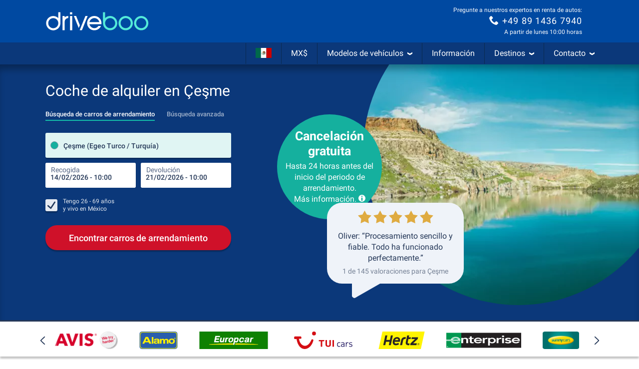

--- FILE ---
content_type: application/javascript; charset=utf-8
request_url: https://media.driveboo.com/assets/javascripts/main/landingpage/b1f7311ae0394745900aeaf868a2c7ac-template1113Main.js
body_size: 266319
content:
/*!! Cache-Buster: 1 */
(self.webpackChunk=self.webpackChunk||[]).push([[207,2720,3132,4373,5873,7572,8901],{79:function(e,t,n){var r,i,a=this&&this.__importDefault||function(e){return e&&e.__esModule?e:{default:e}};r=[n,t,n(32719),n(19299),n(80579),n(31186),n(6533)],i=function(e,t,n,r,i,s,o){"use strict";Object.defineProperty(t,"__esModule",{value:!0}),r=a(r),i=a(i),s=a(s);var l="html--consent-dialog-shown",u="consent-dialog",d="consent-dialog__setting",c="consent-dialog__accept-all",h="consent-dialog__decline-all",f="consent-dialog__accept-selected",p="consent-dialog__settings-btn",m="consent-dialog__close-btn",_="consent-dialog--settings-shown",g=function(){function e(e){var t=this;this.$dialog=e.find(".".concat(u)),this.$settingItems=e.find(".".concat(d)),this.$acceptAllBtn=this.$dialog.find(".".concat(c)),this.$declineAllBtn=this.$dialog.find(".".concat(h)),this.$acceptSelectedBtn=this.$dialog.find(".".concat(f)),this.$settingsBtn=this.$dialog.find(".".concat(p)),this.$closeBtn=this.$dialog.find(".".concat(m)),this.$consentCheckboxes=this.$settingItems.find("input[name='consent[]']"),r.default.setup(e),this.$acceptAllBtn.on("click",(function(){return t.handleAcceptAll()})),this.$declineAllBtn.on("click",(function(){return t.handleDeclineAll()})),this.$acceptSelectedBtn.on("click",(function(){return t.handleAcceptSelected()})),this.$settingsBtn.on("click",(function(){return t.handleShowSettings()})),this.$closeBtn.on("click",(function(){return t.handleCloseSettings()})),this.initialSettings=this.currentSettings(),e.data("appear")&&setTimeout((function(){return t.appear()}),5)}return e.inject=function(t,n){var r=Date.now(),i=$(".".concat(u));i.length?n(new e(i)):mwcLocale.includes("-HCHECK")||s.default.consentDialog({locale:mwcLocaleLang},(function(i,a){"success"==a&&setTimeout((function(){var t=$(i).appendTo($("body"));n(new e(t))}),r+t-Date.now())}))},e.prototype.toggle=function(){if($("html").hasClass(l))this.disappear();else{var e=this.$settingItems.find("input[name='consent[]']");window.mwcCookieConsent&&void 0!==window.mwcCookieConsent.performance&&e.filter("[value='performance']").prop("checked",window.mwcCookieConsent.performance),window.mwcCookieConsent&&void 0!==window.mwcCookieConsent.advertising&&e.filter("[value='advertising']").prop("checked",window.mwcCookieConsent.advertising),this.appear()}},e.prototype.appear=function(){$("html").addClass(l)},e.prototype.disappear=function(){$("html").removeClass(l)},e.prototype.handleAcceptSelected=function(){var e=this.currentSettings();n.trackNonInteractionEvent("Consent Dialog Closed","Accept Selected",JSON.stringify(e)),this.closeAndSave(this.currentSettings())},e.prototype.handleAcceptAll=function(){n.trackNonInteractionEvent("Consent Dialog Closed","Accept All"),this.closeAndSave({performance:!0,advertising:!0})},e.prototype.handleDeclineAll=function(){n.trackNonInteractionEvent("Consent Dialog Closed","Decline All"),this.closeAndSave({performance:!1,advertising:!1})},e.prototype.closeAndSave=function(e){this.disappear(),o.CookieConsent.writeConsentToCookie(e)},e.prototype.currentSettings=function(){var e=this.$settingItems.find("input[name='consent[]']:checked").map((function(e,t){return $(t).val()})).toArray();return{performance:-1!=e.indexOf("performance"),advertising:-1!=e.indexOf("advertising")}},e.prototype.handleShowSettings=function(){this.$dialog.addClass(_)},e.prototype.handleCloseSettings=function(){this.$dialog.removeClass(_),this.$consentCheckboxes.filter("[value='performance']").prop("checked",this.initialSettings.performance),this.$consentCheckboxes.filter("[value='advertising']").prop("checked",this.initialSettings.advertising)},e}();t.default=$((function(){try{g.inject(0,(function(e){var t=$("[data-open='consent-dialog']");t.length?t.on("click",(function(){return e.toggle()})):i.default.error("Cookie Consent: No link to settings found")}))}catch(e){i.default.error("Cookie Consent Error",e)}}))}.apply(t,r),void 0===i||(e.exports=i)},366:(e,t,n)=>{var r,i;r=[n(82223)],void 0===(i=function(e){var t;return t=class{constructor(t){this.updateActivationState=this.updateActivationState.bind(this),this.activate=this.activate.bind(this),this.setCollapseIn=this.setCollapseIn.bind(this),this.headlineList=t,this.lastSystem=void 0,e.globalEventManager.register("newSize",(()=>this.updateActivationState())),this.updateActivationState()}updateActivationState(){return Modernizr.mq("(max-width: 991px)")?this.activate():this.deactivate()}activate(){return!0===this.lastSystem?0:($(this.headlineList).on("click.acc",(function(){var e,t,n;return n=(t=(e=$(this)).closest(".footer-block").find("ul")).hasClass("in")?"down":"up",t.collapse("toggle"),e.find(".svgicon use").attr("xlink:href","#svgicon-directional/chevron-"+n)})),this.setCollapseIn(!0))}deactivate(){return!1===this.lastSystem?0:($(this.headlineList).off("click.acc"),this.setCollapseIn(!1))}setCollapseIn(e){return $(this.headlineList).each((function(t,n){return $(n).closest(".footer-block").find("ul").toggleClass("in",!e)})),this.lastSystem=e}},$((function(){return new t("#footer-news-and-offers, #footer-help-and-service, #footer-about-mwc")}))}.apply(t,r))||(e.exports=i)},1035:function(e,t,n){var r,i,a=this&&this.__importDefault||function(e){return e&&e.__esModule?e:{default:e}};r=[n,t,n(32719),n(14041),n(98905),n(72453),n(5063),n(61520),n(74267)],i=function(e,t,n,r,i,s,o,l,u){"use strict";Object.defineProperty(t,"__esModule",{value:!0}),r=a(r),i=a(i),s=a(s),o=a(o),u=a(u);t.default=function(e){var t=e.state,a=e.send,d=e.onBack;n.trackEvent("UCS Search","YoungAgeDialog");var c=Array.from({length:8},(function(e,r){var i=25-r;return{name:"".concat(i," Jahre"),onClick:function(){return n.trackEvent("UCS Search","YoungAgeDialog Select",i.toString()),n.trackEvent("UCS Search","YoungAgeDialog Select","Time",(0,l.calculateSeconds)(t.context.timestamp)),u.default.setAge(i),(0,o.default)(a,i)}}}));return r.default.createElement(i.default,{title:"Wie alt ist der Fahrer genau?",description:"Zum Anmietzeitpunkt",onBack:d,isBusy:!1,showProgress:"none",state:t},r.default.createElement(s.default,{options:c,isBusy:!1}))}}.apply(t,r),void 0===i||(e.exports=i)},1049:(e,t,n)=>{var r,i;r=[n,t,n(36839)],i=function(e,t){"use strict";var n;Object.defineProperty(t,"__esModule",{value:!0});var r=null===(n=$("#js-data-translation"))||void 0===n?void 0:n.data("translation"),i=$("html").data("date-format"),a=function(){function e(){}return e.getPickerControl=function(e,t){var n=this,r=function(){if(null!=t&&t.length>0){for(var r=0,i=t;r<i.length;r++){var a=i[r];n.pickerControl.addFields(a)}n.pickerControl.autoSetFieldAndFocus()}return e(n.pickerControl)};if(this.pickerControl)return r();this.waitForScript(this.SETTINGS,(function(){return r()}))},e.waitForScript=function(e,t){var n=this;if(window.booPeriodPicker)return this.handleScriptLoaded(e,t);var r=$("head script[src='".concat(this.SCRIPT_SRC,"']"));r.length?r.on("load",(function(){return n.handleScriptLoaded(e,t)})):this.injectScript((function(){return n.handleScriptLoaded(e,t)}))},e.handleScriptLoaded=function(e,t){return this.pickerControl=window.booPeriodPicker.init(e),t(this.pickerControl)},e.injectScript=function(e){$("<script>").attr({type:"text/javascript",async:!0}).attr(mwcAssetsBaseUrl.startsWith("/")?{}:{crossorigin:"anonymous"}).appendTo($("head")).on("load",(function(){return e()})).attr("src",this.SCRIPT_SRC)},e.SCRIPT_SRC=window.Asset("framework/5d4657f1407755ff32aa686de5faad64-boo-periodpicker-1.6.0.js?ver=2"),e.SETTINGS={localization:{dateFormat:"ddd ".concat(i||"DD.MM.YYYY"),wording:{buttonLabel:(null==r?void 0:r.buttonAcceptSelectionShort)||"Übernehmen",pickupTimeLabel:(null==r?void 0:r.pickupTime)||"Abholzeit",dropoffTimeLabel:(null==r?void 0:r.dropoffTime)||"Rückgabezeit",periodToShortLabel:(null==r?void 0:r.periodToShort)||"Die Anmietperiode muss mindestens eine Stunde betragen",periodLabel:(null==r?void 0:r.period)||"Zeitraum",pickupLabel:(null==r?void 0:r.pickup)||"Annahme",dropoffLabel:(null==r?void 0:r.dropoff)||"Rückgabe"}}},e}();t.default=a}.apply(t,r),void 0===i||(e.exports=i)},1336:(e,t,n)=>{var r,i;r=[n(8420)],void 0===(i=function(e){return class{constructor(t,n,r,i,a,s,o,l,u,d){var c,h,f,p,m,_,g,y,v;this._init=this._init.bind(this),this.showDiv=this.showDiv.bind(this),this.render=this.render.bind(this),this.updateLatestScrollTopBeforeFullscreen=this.updateLatestScrollTopBeforeFullscreen.bind(this),this.emptyInput=this.emptyInput.bind(this),this.open=this.open.bind(this),this.isOpen=this.isOpen.bind(this),this.hasInputFocus=this.hasInputFocus.bind(this),this.choosenModel=t,this.resultModel=n,this.inputField=r,this.options=i,this.eventCreator=a,this.itemBuilder=s,this.regionalEventManager=o,this.resetDuringTyping=l,this.scrollToTopEnabled=u,this.newLayout=d,v=null!=(m=$("#js-data-translation"))?m.data("translation"):void 0,this.latestScrollTopBeforeFullscreen=null,this.results=e.EMPTY_STATE,c=this.options.withClearButton?'<div class="clear-area"> <button id="search-bar-picker-clear-button" type="button"> <svg xmlns="http://www.w3.org/2000/svg" viewBox="0 0 24 24" fill="#606e8c" width="12" height="12"> <path d="M17.3 18.7a1 1 0 0 0 1.4-1.4L13.4 12l5.3-5.3a1 1 0 0 0-1.4-1.4L12 10.6 6.7 5.3a1 1 0 0 0-1.4 1.4l5.3 5.3-5.3 5.3a1 1 0 0 0 1.4 1.4l5.3-5.3 5.3 5.3z"></path> </svg> </button> </div>':"",p='<div class="input-row"> <div class="clearfix"> <input type="text"  autocapitalize="off" autocorrect="off" autocomplete="off" placeholder="'+(null!=(_=this.options.placeholder)?_:null!=v?v.enterPickupLocation:void 0)+'"> <div class="cancel-area"> <a href="#">'+(null!=v?v.buttonCancel:void 0)+"</a> </div> </div>"+c+'<div class="badge-list-mobile"></div> </div>',f='<div class="input-row"> <div class="boo-input--filled"> <label for="pickupNameMobile" class="boo-input__label">'+(null!=v?v.pickupDestination:void 0)+'</label> <input class="boo-input__field" type="text" name="pickupNameMobile" autocapitalize="off" autocorrect="off" autocomplete="off"> </div> <div class="cancel-area"> <a href="#"><svg width="24" height="24" viewBox="0 0 24 24" fill="none" xmlns="http://www.w3.org/2000/svg"><mask id="mask0_1_11785" maskUnits="userSpaceOnUse" x="0" y="0" width="24" height="24" style="mask-type: alpha;"><rect width="24" height="24" fill="#D9D9D9"></rect></mask><g mask="url(#mask0_1_11785)"><path d="M6.4 19L5 17.6L10.6 12L5 6.4L6.4 5L12 10.6L17.6 5L19 6.4L13.4 12L19 17.6L17.6 19L12 13.4L6.4 19Z" fill="#2A2A2A"></path></g></svg></a> </div> <div class="badge-list-mobile"></div> </div>',h=this.newLayout?f:p,this.mainDiv=$('<div id="'+this.inputField.attr("id")+'ResultsFullScreen" class="mwc-autocompleter full-screen">'+h+'<ul class="mwc-dropdown"><li>&nbsp;'+(null!=v?v.pleaseWait:void 0)+"...</li></ul> </div>"),this.mainDivInputField=this.mainDiv.find("input"),this.mainUl=this.mainDiv.find("ul"),this.viewModeDefined=!1,this.triggerElement=null!=(g=null!=(y=this.options.inputInsideResults)?y.$triggerElement:void 0)?g:this.inputField,this._init()}_init(){var e;return $("body").append(this.mainDiv),e=function(e){var t,n,r,i,a;if(i=e.width(),a=function(){return _.reduce(_.map(e.find(".location-badge"),(function(e){return $(e).outerWidth()})),(function(e,t){return e+t}),0)},n=e.find(".location-badge.badge-tpe-2"),t=e.find(".location-badge.badge-tpe-3"),r=0,e.find(".location-badge").length>1?(r=3,n&&(n.find(".badge-txt").text(n.data("badge-small-text")),t&&t.outerWidth()>150&&t.find(".badge-txt").text(t.data("badge-small-text")))):t&&t.find(".badge-txt").text(t.data("badge-full-text")),a()>i&&n)return n.addClass("badge-cutted"),n.width(n.width()-(a()-i)-r)},this.regionalEventManager.register("events",((t,n)=>{var r,i,a,s;switch(t){case"ChoosenModel.AddBadge":return this.mainDiv.addClass("badge-system-mobile"),r=this.mainDiv.find("div.input-row .badge-list-mobile"),s=(a=n.badge).img?'<img alt="Landesflagge von '+a.text+'" class="badge-icon" src="'+a.img+'" />':"",(i=$('<div id="location-badge-'+a.tpe+"-"+a.id+'" class="location-badge badge-tpe-'+a.tpe+'" data-badge-idx="'+a.id+'" data-badge-small-text="'+a.textSmall+'" data-badge-full-text="'+a.text+'">'+s+'<span class="badge-txt">'+a.text+'</span> <i class="badge-gradient"></i> <i class="badge-close" title="Filter Spanien löschen">×</i></div>')).on("click",(e=>this.eventCreator.removeBadge(a.tpe,a.id,!0))),r.append(i),e(r);case"ChoosenModel.RemoveBadge":return(r=this.mainDiv.find("div.input-row .badge-list-mobile")).find("#location-badge-"+n.tpe+"-"+n.id).remove(),0===r.find(".location-badge").length&&this.mainDiv.removeClass("badge-system-mobile"),e(r)}})),this.resultModel.registerChanged((e=>e.fullScreen?(this.results.fullScreen!==e.fullScreen&&this.viewModeDefined&&(this.mainDivInputField.val(this.choosenModel.data().rawInputText),this.triggerElement.off("click.fullScreenAutoCompleter"),e.currentItems.length>0&&this.showDiv(!0,this.scrollToTopEnabled)),this.viewModeDefined=!0,this.render(e)):(this.showDiv(!1,this.scrollToTopEnabled),this.triggerElement.off("click.fullScreenAutoCompleter"),this.viewModeDefined=!0,this.results=_.extend({},this.results,{fullScreen:e.fullScreen})))),this.mainUl.on("click","li",(e=>{var t;return $(e.target).hasClass("listing-btn")||e.preventDefault(),$(e.currentTarget).find("a").length>0&&(t=this.mainUl.find("li").index(e.currentTarget),this.eventCreator.selectIndex(t),this.eventCreator.chooseSelected($(e.currentTarget)),$(".different-dropoff-location").removeClass("hidden"),$(".seal-tuev").addClass("lower")),null})),this.mainDiv.find(".cancel-area a").on("click",(e=>(e.preventDefault(),this.eventCreator.emptyResults(!0),this.showDiv(!1,this.scrollToTopEnabled),!1))),this.options.withClearButton&&this.mainDiv.find("#search-bar-picker-clear-button").on("click",(e=>(e.preventDefault(),this.eventCreator.rawTextTyped(""),this.mainDiv.find("input").val("").focus(),!1))),this.mainDiv.find("input").on("keyup",null,null,(e=>{var t,n;return t=this.choosenModel.data(),n=this.mainDivInputField.val(),(!t.choosenItem&&this.choosenModel.data().rawInputText!==n||t.choosenItem&&t.choosenItem.label!==n)&&(this.eventCreator.rawTextTyped(n),this.resetDuringTyping&&this.eventCreator.resetPersistedChoosen(),this.eventCreator.updateResults(n)),null})),this.regionalEventManager.register("events",((e,t)=>{switch(e){case"ChoosenModel.AddBadge":case"ChoosenModel.RemoveBadge":return this.mainDivInputField.val(""),this.mainDivInputField.trigger("focus");case"ChoosenModel.PersistedChoosen":return this.showDiv(!1,this.scrollToTopEnabled)}}))}showDiv(e,t){var n;return e?(this.latestScrollTopBeforeFullscreen=window.scrollY,this.regionalEventManager.trigger("api.open",!0),$("header, footer, .main-section, body > section").hide(),this.mainDiv.show(),this.mainDivInputField.trigger("focus")):(n=this.isOpen(),$("header, footer, .main-section, body > section").show(),this.mainDiv.hide(),null!==this.latestScrollTopBeforeFullscreen&&t&&$("html, body").scrollTop(this.latestScrollTopBeforeFullscreen),n?this.regionalEventManager.trigger("api.close"):void 0)}render(e){var t,n,r,i,a;if(0===e.currentItems.length)this.mainUl.empty();else if(e.currentItems!==this.results.currentItems){for($("html, body").scrollTop(0),r=-2,t=n=0,a=this.results.currentItems.length;0<=a?n<a:n>a;t=0<=a?++n:--n)this.results.currentItems[t]===e.currentItems[t]&&(r=t);this.results.currentItems.length<e.currentItems.length&&r===this.results.currentItems.length-1?(i=_.map(e.currentItems.slice(this.results.currentItems.length),((t,n)=>this.itemBuilder[t.tpe].build(t,n===e.selectedItemIndex))),this.mainUl.append.apply(this.mainUl,i)):(i=_.map(e.currentItems,((t,n)=>this.itemBuilder[t.tpe].build(t,n===e.selectedItemIndex))),this.mainUl.empty(),this.mainUl.append.apply(this.mainUl,i))}return this.results=e}updateLatestScrollTopBeforeFullscreen(e){return this.latestScrollTopBeforeFullscreen=e}emptyInput(){return this.mainDivInputField.val("")}open(){return this.showDiv(!0,this.scrollToTopEnabled),this.eventCreator.updateResults(this.choosenModel.data().rawInputText)}isOpen(){return this.mainDiv.is(":visible")}hasInputFocus(){return this.mainDivInputField.is(":focus")}}}.apply(t,r))||(e.exports=i)},1338:function(e,t,n){!function(e){"use strict";e.defineLocale("he",{months:"ינואר_פברואר_מרץ_אפריל_מאי_יוני_יולי_אוגוסט_ספטמבר_אוקטובר_נובמבר_דצמבר".split("_"),monthsShort:"ינו׳_פבר׳_מרץ_אפר׳_מאי_יוני_יולי_אוג׳_ספט׳_אוק׳_נוב׳_דצמ׳".split("_"),weekdays:"ראשון_שני_שלישי_רביעי_חמישי_שישי_שבת".split("_"),weekdaysShort:"א׳_ב׳_ג׳_ד׳_ה׳_ו׳_ש׳".split("_"),weekdaysMin:"א_ב_ג_ד_ה_ו_ש".split("_"),longDateFormat:{LT:"HH:mm",LTS:"HH:mm:ss",L:"DD/MM/YYYY",LL:"D [ב]MMMM YYYY",LLL:"D [ב]MMMM YYYY HH:mm",LLLL:"dddd, D [ב]MMMM YYYY HH:mm",l:"D/M/YYYY",ll:"D MMM YYYY",lll:"D MMM YYYY HH:mm",llll:"ddd, D MMM YYYY HH:mm"},calendar:{sameDay:"[היום ב־]LT",nextDay:"[מחר ב־]LT",nextWeek:"dddd [בשעה] LT",lastDay:"[אתמול ב־]LT",lastWeek:"[ביום] dddd [האחרון בשעה] LT",sameElse:"L"},relativeTime:{future:"בעוד %s",past:"לפני %s",s:"מספר שניות",ss:"%d שניות",m:"דקה",mm:"%d דקות",h:"שעה",hh:function(e){return 2===e?"שעתיים":e+" שעות"},d:"יום",dd:function(e){return 2===e?"יומיים":e+" ימים"},M:"חודש",MM:function(e){return 2===e?"חודשיים":e+" חודשים"},y:"שנה",yy:function(e){return 2===e?"שנתיים":e%10==0&&10!==e?e+" שנה":e+" שנים"}},meridiemParse:/אחה"צ|לפנה"צ|אחרי הצהריים|לפני הצהריים|לפנות בוקר|בבוקר|בערב/i,isPM:function(e){return/^(אחה"צ|אחרי הצהריים|בערב)$/.test(e)},meridiem:function(e,t,n){return e<5?"לפנות בוקר":e<10?"בבוקר":e<12?n?'לפנה"צ':"לפני הצהריים":e<18?n?'אחה"צ':"אחרי הצהריים":"בערב"}})}(n(99420))},1832:(e,t,n)=>{var r,i;r=[n(11366),n(15530),n(82223),n(36839),n(85444)],void 0===(i=function(e,t,n,r,i){var a,s,o,l,u,d,c,h,f,p,m,g;return g=null,p=new e.CurrencyFormatter,m=function(){if(null===g)return g=$("#js-data-translation").data("translation")},d=class{constructor(e){this.load=this.load.bind(this),this.loadMain=this.loadMain.bind(this),this.loadRelated=this.loadRelated.bind(this),this.buildItems=this.buildItems.bind(this),this.isDropoff=e,m(),this.sequence=0,this.lastResponseSequence=0}load(e,t,n,r){return this.loadMain(e,t,n,((n,i)=>t&&t.loadRelated&&t.choosenItem&&!i&&n.length<6&&e!==g.sameDropoff?this.loadRelated(t,(e=>{var t;return t=_.filter(e,(function(e){return!_.some(n,(t=>t.props.value===e.props.value&&t.props.tpe===e.props.tpe))})),r(n.concat(t),!1)})):r(n,i)))}loadMain(e,t,n,r){var i,a,s,o,l,u,d,c,h;return i=t.badges,c=20*n+1,d=20*n+20,h=this.sequence+1,this.sequence+=1,a=void 0===(a=(l=e=>{var t;return(t=_.find(i,(function(t){return t.tpe===e})))?t.id:void 0})("3"))?$("body").find("[data-lp-id]").data("lp-id"):a,o=l("2"),s=l("5"),u=!1,e===g.sameDropoff&&(e="",u=!0),jsRoutes.controllers.SuggestSearch.search(e,c,d,a,o,s).ajax({dataType:"json",success:e=>{var t,i,a,s;if(this.lastResponseSequence<h)return this.lastResponseSequence=h,t=20===e.length,i=this.buildItems(e),this.isDropoff&&0===n?(s={value:"0",countryId:"0",tpe:"-1"},a=[{label:g.sameDropoff,tpe:"result",props:s,avoidDefaultSelect:!0}],u||(a=a.concat(i)),r(a,t)):r(i,t)},error:()=>r([],!1)})}loadRelated(e,t){var n;return n=this.sequence+1,this.sequence+=1,jsRoutes.controllers.SuggestSearch.search("",1,20,e.choosenItem.props.countryId,e.choosenItem.props.regionId,null).ajax({dataType:"json",success:e=>{if(this.lastResponseSequence<n)return this.lastResponseSequence=n,t(this.buildItems(e))},error:()=>t([])})}buildItems(e){var t,n,r,i,a;for(a=[],n=0,r=e.length;n<r;n++)t=e[n],a.push({label:t.titel,tpe:"hint"===t.typ||"-1"===t.typ?"title":"result",props:{value:t.id,tpe:t.typ,countryId:t.countryId,regionId:t.regionId,alt:(i=t.alt)?i:"",code:(i=t.code)?i:""}});return a}},o=class{constructor(e,t,n=-1,r=!1){this.load=this.load.bind(this),this.dataLoader=e,this.showLabel=t,this.limit=n,this.requireBadges=r,m()}load(e,t){var n,r,i;if(this.requireBadges&&e.length>0||!this.requireBadges){if(r=e.length>=2?e[1].text:e.length?e[0].text:void 0,n=e.length?g.resultsForLocation.replace("{{location}}",r):g.mostPopularDestinationsWorldwide,i=[{label:n,tpe:"title",props:{}}],0===e.length)g.mostPopularDestinationsWorldwide;else g.resultsForLocation;return this.dataLoader.load("",{badges:e},0,((e,n)=>{var r;return r=this.limit>0?e.slice(0,Math.min(e.length,this.limit)):e,this.showLabel?t(i.concat(r)):t(r)}))}return t([])}},h=class{constructor(){this.load=this.load.bind(this)}load(e,t){var n;return m(),0===e.length&&"undefined"!=typeof userRecognitionData&&null!==userRecognitionData?t([{label:n=userRecognitionData.hasOfferId?g.userRecognitionTitleBooking:g.userRecognitionTitleSearch,tpe:"title",props:{}},{label:n,tpe:"userRecognition",props:{}}]):t([])}},a=class{constructor(){this.load=this.load.bind(this)}load(e,t){var n;return m(),n={value:"0",countryId:"0",tpe:"-1"},setTimeout((()=>t([{label:g.sameDropoff,tpe:"result",props:n}])),10)}},s=class{constructor(){this.load=this.load.bind(this)}load(e,t){var n;return m(),0===e.length&&(n=i.Cookies.get("lastSearchIdv2"))?jsRoutes.controllers.Service.domainmwc("external/carSearchQuery/"+n,{language:mwcLocaleLang}).ajax({dataType:"json",success:e=>{var n,r,i;return n=!_.isUndefined(e.pickupCityId),!_.isUndefined(e.pickupAirportId),r=n?e.pickup.cityName+"("+e.pickup.regionName+" / "+e.pickup.countryName+")":e.pickup.airportName+" ("+e.pickup.regionName+" / "+e.pickup.countryName+")",t([{label:g.yourLastSearch,tpe:"title",props:{}},{label:r,tpe:"result",props:{value:""+((i=e.pickupCityId)||(i=e.pickupAirportId)?i:0),tpe:n?"0":"1",alt:"",code:""}}])},error:()=>t([])}):t([])}},f=class{constructor(){this.build=this.build.bind(this)}build(e){var t,n,r,i,a;return(null!=(r="undefined"!=typeof userRecognitionData&&null!==userRecognitionData?userRecognitionData.data:void 0)?r.pickupId:void 0)>0?(a=r.pickupLocation,i=$.format.date(r.pickupDateTime,"dd.MM.yyyy"),t=$.format.date(r.dropoffDateTime,"dd.MM.yyyy"),(n=$('<li class="clearfix inline-ur"><a href=""><div class="inline-ur-img"><img alt="Badge-Typ" class="img-responsive" src=""></div><div class="inline-ur-text"><br><span class="inline-ur-date"></span><span class="inline-ur-price"></span></div></a></li>')).find(".inline-ur-img img").attr("src",r.carImageUrl),n.find(".inline-ur-text").prepend(document.createTextNode(a)),n.find(".inline-ur-date").text(i+" - "+t),n.find(".inline-ur-price").text(p.formatPrice(r.prices)),n.on("click",(e=>{e.preventDefault(),window.location.href=r.lastSearchUrl})),n):null}},l=class{constructor(){this.build=this.build.bind(this)}build(e){var t,n,i,a;return"2"===(a=e.props.tpe)||"3"===a?(t=e.props.code,n="3"===a&&t,i="2"===a?e.label.replace(/\ \(.*?\)$/,""):e.label,{tpe:a,id:e.props.value,img:n?r("images/icons/flags/"+t.toLowerCase()+".png"):void 0,text:i,textSmall:n?t.toUpperCase():i,props:{},highlighted:!1}):void 0}},u=class{constructor(e,t,r,i){this.itemSelected=this.itemSelected.bind(this),this.registerChanged=this.registerChanged.bind(this),this.idField=e,this.tpeField=t,this.inputField=r,this.addFilledClass=i,this._eventManager=new n.EventManager}itemSelected(e){var t,n,r,i;if((i=e&&{destinationTpe:parseInt(e.props.tpe),destinationId:parseInt(e.props.value),destinationName:e.label,countryId:parseInt(e.props.countryId)})?(this.idField.val(i.destinationId),this.tpeField.val(i.destinationTpe),r=this.idField.attr("id").replace("Id","Name"),(n=$("#"+r)).length>0&&n.val(i.destinationName),t=i.countryId,this._eventManager.trigger("changed",i)):(this.idField.val("0"),this.tpeField.val("0"),t=-1,this._eventManager.trigger("changed",t)),this.inputField&&this.addFilledClass)return this.inputField.parent().addClass("boo-input--filled")}registerChanged(e){return this._eventManager.register("changed",e)}},c=class e extends t.ResultRowItemBuilder{constructor(e,t,n=!0,r=null,i){super(e,i,n),this.build=this.build.bind(this),this.showIcons=t,this.iconOverride=r||{}}build(t,n){var i,a,s;return function(e,t){if(!(e instanceof t))throw new Error("Bound instance method accessed before binding")}(this,e),a=super.build(t,n),"0"!==t.props.tpe&&"1"!==t.props.tpe||!this.showIcons||a.find(".autocomplete-icon").removeClass("hidden").find(".svgicon use").attr("xlink:href","#svgicon-"+("1"===t.props.tpe?this.iconOverride.plane||"plane":this.iconOverride.city||"city")),"3"===t.props.tpe&&(i=null!=(s=t.props.code)?s.toLowerCase():void 0)&&i.length&&this.showIcons&&a.addClass("country-badge").find(".autocomplete-icon").html($("<img>").attr("src",r("images/icons/flags/"+i+".png")).css("width","22px")).removeClass("hidden"),a}},class{constructor(e,n=null,r=!0,p=null,y="",v={},M=!0,b=!1,k={}){var w,L,S,Y,D,T,x;this.registerPickupChosen=this.registerPickupChosen.bind(this),this.registerDropoffChosen=this.registerDropoffChosen.bind(this),this.registerChosen=this.registerChosen.bind(this),this.autoShowSuggestions=this.autoShowSuggestions.bind(this),this.openEmptyInput=this.openEmptyInput.bind(this),this.close=this.close.bind(this),this.isOpen=this.isOpen.bind(this),this.onOpen=this.onOpen.bind(this),this.onClose=this.onClose.bind(this),this.updateLatestScrollTopBeforeFullscreen=this.updateLatestScrollTopBeforeFullscreen.bind(this),this.searchPickup=this.searchPickup.bind(this),this.searchDropoff=this.searchDropoff.bind(this),(null!=e?e.length:void 0)&&(m(),T=new d(!1),w=new d(!0),this.chooseHandlerPickup=new u($("#searchPickupId"+y),$("#searchPickupType"+y),e,b),this.chooseHandlerDropoff=new u($("#searchDropoffId"+y),$("#searchDropoffType"+y),n,b),x=e.data("showItemIcon"),S=null!==i.Cookies.get("lastSearchIdv2")&&r&&null!==i.Cookies.get("lastSelectedOfferIdv2"),L=Modernizr.mq("(max-width: 767px)")&&S?[new s,new h,new o(T,M,-1,!0)]:[new o(T,M)],D={resultAlignLeft:!0,minTextLength:1,wrapTargetSelector:e.closest(".js-autocomplete-wrap-target").length>0?".js-autocomplete-wrap-target":void 0,itemBuilder:e=>{var t;return{userRecognition:new f,result:new c(e,void 0===x||x,null==(t=v.keepParenthesis)||t,p,b)}},emptyPageDataLoader:L,badgeBuilder:new l,badgeOptions:e.data("badge-pickup")},this.pickup=new t(e,T,this.chooseHandlerPickup,_.extend({},D,v),b),(null!=n?n.length:void 0)&&(Y=_.extend({},D,{wrapTargetSelector:n.closest(".js-autocomplete-wrap-target").length>0?".js-autocomplete-wrap-target":void 0,emptyPageDataLoader:[new a],placeholder:g.sameDropoff,badgeOptions:null}),this.dropoff=new t(n,w,this.chooseHandlerDropoff,_.extend({},Y,v,k),b),this.registerPickupChosen((function(){if(n.val(g.sameDropoff).trigger("change"),""===n.val());else if(n.val()===g.sameDropoff)return n.parent().addClass("boo-input--filled")}))))}registerPickupChosen(e){return this.chooseHandlerPickup.registerChanged(e)}registerDropoffChosen(e){return this.chooseHandlerDropoff.registerChanged(e)}registerChosen(e){return this.chooseHandlerPickup.registerChanged(e),this.chooseHandlerDropoff.registerChanged(e)}autoShowSuggestions(){var e,t;if(!(e=$(".mwc-searchform")).length)return this.pickup.showSuggestions();switch(e.data("show-autocompleter")){case"pickup":return this.pickup.showSuggestions();case"dropoff":return null!=(t=this.dropoff)?t.showSuggestions():void 0}}openEmptyInput(){return this.pickup.openEmptyInput()}close(){var e;return this.pickup.close(),null!=(e=this.dropoff)?e.close():void 0}isOpen(){var e;return this.pickup.isOpen()||(null!=(e=this.dropoff)?e.isOpen():void 0)}onOpen(e){var t;return this.pickup.onOpen(e),null!=(t=this.dropoff)?t.onOpen(e):void 0}onClose(e){var t;return this.pickup.onClose(e),null!=(t=this.dropoff)?t.onClose(e):void 0}updateLatestScrollTopBeforeFullscreen(e){var t;return this.pickup.updateLatestScrollTopBeforeFullscreen(e),null!=(t=this.dropoff)?t.updateLatestScrollTopBeforeFullscreen(e):void 0}searchPickup(e){return this.pickup.search(e)}searchDropoff(e){var t;return null!=(t=this.dropoff)?t.search(e):void 0}}}.apply(t,r))||(e.exports=i)},2289:(e,t,n)=>{var r,i;r=[n(8420),n(55616),n(82223),n(74678)],void 0===(i=function(e,t,n,r){return class{constructor(n,r,i,a,s,o,l,u,d,c=!0){var h;this.simulateInput=this.simulateInput.bind(this),this.doInput=this.doInput.bind(this),this.registerInputHandler=this.registerInputHandler.bind(this),this._focusHandler=this._focusHandler.bind(this),this.scrollToField=this.scrollToField.bind(this),this.wrapInput=this.wrapInput.bind(this),this.specialInputWidth=this.specialInputWidth.bind(this),this.openEmptyInput=this.openEmptyInput.bind(this),this.focus=this.focus.bind(this),this.blur=this.blur.bind(this),this.hasInputFocus=this.hasInputFocus.bind(this),this.updateBadges=this.updateBadges.bind(this),this.packBadges=this.packBadges.bind(this),this.isOpen=this.isOpen.bind(this),this.root=n,this.inputField=r,this.eventCreator=i,this.choosenModel=a,this.resultModel=s,this.options=o,this.regionalEventManager=l,this.clearOnBlur=u,this.resetDuringTyping=d,this.useWrapper=c,h=this.inputField.is(":focus"),this.wrapper=this.useWrapper?this.wrapInput():null,this.inputField.attr("autocomplete","off"),h&&this.inputField.focus(),this.choosenState=t.EMPTY_STATE,this.resultState=e.EMPTY_STATE,this.badgesDiv=null,this.skipScrollToField=!1,this.viewModeDefined=!1,this.registerInputHandler()}simulateInput(){var e;return e=this.inputField.val(),this.inputField.trigger("select").val(e).trigger("keyup")}doInput(e){return this.inputField.trigger("select").val(e).trigger("keyup")}registerInputHandler(){return this.inputField.on("keydown",(e=>{var t;return t=!0,this.eventCreator.disableMouse(),e.keyCode===r.default.DOWN?(e.preventDefault(),this.eventCreator.selectDelta(1),this.eventCreator.selectChangedByKey()):e.keyCode===r.default.UP?(e.preventDefault(),this.eventCreator.selectDelta(-1),this.eventCreator.selectChangedByKey()):e.keyCode===r.default.PAGE_DOWN?(e.preventDefault(),this.eventCreator.selectDelta(5),this.eventCreator.selectChangedByKey()):e.keyCode===r.default.PAGE_UP?(e.preventDefault(),this.eventCreator.selectDelta(-5),this.eventCreator.selectChangedByKey()):e.keyCode===r.default.ESCAPE?(e.preventDefault(),this.eventCreator.emptyResults(!0)):e.keyCode===r.default.ENTER?(e.preventDefault(),this.eventCreator.chooseSelected($(e.currentTarget))):e.keyCode===r.default.BACKSPACE?0===this.inputField.val().length&&(t=!1,e.preventDefault(),this.eventCreator.affectLastBadge(!0)):e.keyCode===r.default.LEFT?0===this.inputField.val().length&&(e.preventDefault(),t=!1,this.eventCreator.affectLastBadge(!1)):e.keyCode===r.default.TAB&&this.isOpen()&&(e.preventDefault(),e.shiftKey?this.eventCreator.selectDelta(-1):this.eventCreator.selectDelta(1),this.eventCreator.selectChangedByKey()),t&&this.eventCreator.resetHighlightedBadges(),null})),this.root.on("mousemove",(()=>this.eventCreator.enableMouse())),this.inputField.on("keyup",(()=>{var e,t,n;return e=this.choosenModel.data(),n=this.inputField.val(),t=!this.options.inputInsideResults&&(!e.choosenItem&&this.choosenState.rawInputText!==n||e.choosenItem&&e.choosenItem.label!==n),(this.options.inputInsideResults&&this.choosenState.rawInputText!==n||t)&&(this.eventCreator.rawTextTyped(n),this.resetDuringTyping&&this.eventCreator.resetPersistedChoosen(),this.eventCreator.updateResults(n)),null})),this.inputField.on("blur",(()=>(this.clearOnBlur&&(this.eventCreator.emptyResults(!0),this.options.placeholder&&""===this.inputField.val()&&this.inputField.val(this.options.placeholder).trigger("change")),null))),this.inputField.on("focus.auto-completer",this._focusHandler),n.globalEventManager.register("newSize",(()=>this.specialInputWidth())),this.options.inputInsideResults||this.inputField.on("focus",(()=>{if(Modernizr.mq("(min-width: 768px)"))return setTimeout((()=>this.inputField.select()),0)})),this.choosenModel.registerChanged((e=>(this.choosenState.badges!==e.badges&&this.updateBadges(e),e.rawInputText!==this.choosenState.rawInputText&&this.resultState.fullScreen&&this.inputField.val(this.choosenModel.data().rawInputText).trigger("change"),this.viewModeDefined=!0,this.choosenState=e))),this.resultModel.registerChanged((e=>{var t;return e.fullScreen!==this.resultState.fullScreen&&this.viewModeDefined&&(t=$(".mwc-autocompleter-background"),this.inputField.val(this.choosenModel.data().rawInputText),e.fullScreen?t.hide():t.show()),this.resultState=e})),this.regionalEventManager.register("events",((e,t)=>{var n,r,i,a;switch(e){case"ChoosenModel.AddBadge":case"ChoosenModel.RemoveBadge":return i=()=>(this.inputField.val(""),this.inputField.trigger("focus")),this.inputField.hasClass("keep-preselection")?this.inputField.removeClass("keep-preselection"):$("html").hasClass("useragent_explorer")?(this.inputField.val(" "),setTimeout(i,1)):i();case"ChoosenModel.PersistedChoosen":if(null!==this.choosenState.choosenItem&&(a=-1!==(r=(n=this.choosenState.choosenItem.label).indexOf("("))?n.substring(0,r):n,this.useWrapper?this.inputField.val(n).trigger("change"):this.inputField.val(a).trigger("change"),!this.resultState.fullScreen&&null!==Modernizr&&Modernizr.touch))return this.inputField.trigger("blur")}}))}_focusHandler(){var e,t;return this.skipFocusResults||(t=(e=this.resultState.fullScreen?this.choosenState.rawInputText:this.inputField.val())===this.options.placeholder&&Modernizr.touch&&Modernizr.mq("(min-width: 768px)"),e&&(!this.options.placeholder||this.options.placeholder&&!t)?this.choosenState.rawInputText&&!this.choosenState.choosenItem?(this.inputField.val(this.choosenState.rawInputText).trigger("change"),this.eventCreator.updateResults(this.choosenState.rawInputText)):this.eventCreator.updateResults(e,!1,!!this.choosenState.choosenItem):(t&&this.inputField.val(""),this.eventCreator.emptyResults())),null}scrollToField(){var e;if(!this.skipScrollToField)return e=this.inputField.offset().top-10,$("html, body").animate({scrollTop:e},"fast")}wrapInput(){var e,t;if(!this.inputField.hasClass("boo-input__field"))return this.inputField.data("noWrap")?$("<div></div>"):(t=this.options.wrapTargetSelector?this.inputField.closest(this.options.wrapTargetSelector):this.inputField,e=this.inputField.attr("id"),t.wrap('<div id="'+e+'Wrap" class="js-input-group"></div>'),$("#"+e+"Wrap"))}specialInputWidth(){var e;if(this.useWrapper)return this.wrapper.hasClass("input-group")?(e=this.wrapper.closest("div.js-autocomplete-parent").width(),this.inputField.css("width",e-this.addonButtons.outerWidth()-1+"px")):this.inputField.css("width","100%")}openEmptyInput(){return this.inputField.val(""),this.eventCreator.rawTextTyped(""),this.inputField.trigger("focus")}focus(e=!0){return this.inputField.off("focus.auto-completer"),this.inputField.on("focus.auto-completer-reg",(()=>(this.inputField.off("focus.auto-completer-reg"),this.inputField.on("focus.auto-completer",this._focusHandler)))),e?(this.skipScrollToField=!0,this.inputField.trigger("focus"),this.skipScrollToField=!1):(this.scrollToField(),this.inputField.trigger("focus"))}blur(){return this.inputField.blur()}hasInputFocus(){return this.inputField.is(":focus")}updateBadges(e){var t,n,r,i,a,s,o,l,u,d,c,h,f,p,m,_,g,y;for(this.badgesDiv||((m=$(".badge-system")).length?this.badgesDiv=m:(t=(n=this.inputField.closest(".form-input__specific-wrap")).length?n:this.inputField.parent(),this.badgesDiv=$('<div class="badge-system hidden-xs"></div>').appendTo(t)),this.badgesDiv.on("click",".badge-close",(e=>{var t;return t=$(e.currentTarget).closest(".location-badge"),this.eventCreator.removeBadge(t.data("badge-tpe"),t.data("badge-id"),!0),null}))),i=this.badgesDiv.children(),y=$("#js-data-translation").data("translation"),o=d=0,h=(_=e.badges).length;d<h;o=++d)(r=_[o])===this.choosenState.badges[o]&&e.badges.length===this.choosenState.badges.length||(u=null!=y&&null!=(g=y.flagOfCountry)?g.replace(/\{\{countryName\}\}/g,r.text):void 0,l=r.img?'<img alt="'+u+'" class="badge-icon" src="'+r.img+'" />':"",(p=$('<div class="location-badge" title="'+r.text+'">'+l+'<span class="badge-txt">'+r.text+'</span><i class="badge-gradient"></i><i class="badge-close" title="'+(null!=y?y.deleteFilter:void 0)+'">&times;</i></div>')).data({"badge-idx":o,"badge-tpe":r.tpe,"badge-id":r.id}),p.toggleClass("hover",r.highlighted),i.length>o?$(i[o]).replaceWith(p):this.badgesDiv.append(p));for(s=c=0,f=i.length;c<f;s=++c)a=i[s],s>e.badges.length-1&&$(a).remove();return this.packBadges(e)}packBadges(e){var t,n,r,i,a,s,o,l,u,d,c,h,f,p,m,g,y,v,M,b,k,w;if(k=this.inputField.outerWidth()-this.badgesDiv.width(),b=2,e.badges.length>=2?(m=e.badges.length>=2||k<190,b=0):(this.inputField.outerWidth()<280||k<190||e.badges.length>=2&&_.some(e.badges,(e=>"3"===e.tpe)))&&(b=1),w=15,e.badges.length>0){for(a=this.badgesDiv.children(),o=l=0,c=(y=e.badges).length;l<c;o=++l)i=y[o],t=$(a[o]),("3"===i.tpe&&1===b||"2"===i.tpe&&m)&&(t.find(".badge-txt").text(i.textSmall),t.css("width","auto")),"3"===i.tpe&&0===b?t.css("display","none"):w+=t.outerWidth()+3;if((k=this.inputField.outerWidth()-this.badgesDiv.width())<170)for(s=Math.max(170-k,30),o=u=0,h=(v=e.badges).length;u<h;o=++u)"2"===(i=v[o]).tpe&&(w-=(t=$(a[o])).outerWidth()+3,p=t.outerWidth()-s,t.css("width",p),t.addClass("badge-cutted"),w+=p);else for(o=d=0,f=(M=e.badges).length;d<f;o=++d)"2"===(i=M[o]).tpe&&(t=$(a[o])).removeClass("badge-cutted")}return n=this.inputField.closest(".form-input__specific-wrap"),[r,g]=n.length?[n,this.badgesDiv.outerWidth(!0)]:[this.inputField,Math.max(40,w)],r.css("padding-left",g)}isOpen(){return this.root.find("#"+this.inputField.attr("id")).is(":visible")}}}.apply(t,r))||(e.exports=i)},2301:function(e,t,n){var r,i;r=[n(8420)],void 0===(i=function(e){return function(){class t{constructor(t,n,r,i,a,s,o,l,u=!1){var d,c,h;this._init=this._init.bind(this),this.render=this.render.bind(this),this._handleGeneralClick=this._handleGeneralClick.bind(this),this.isOpen=this.isOpen.bind(this),this.updatePosition=this.updatePosition.bind(this),this.choosenModel=t,this.resultModel=n,this.inputField=r,this.options=i,this.eventCreator=a,this.itemBuilder=s,this.regionalEventManager=o,this.$root=l,this.smallResultViewWidth=u,this.uuid="AutoCompleterResultView"+Math.floor(1e6*Math.random()),h=null!=(c=$("#js-data-translation"))?c.data("translation"):void 0,this.results=e.EMPTY_STATE,this.mainDiv=$('<div id="'+this.inputField.attr("id")+'Results" class="mwc-autocompleter forced-active"> <ul class="mwc-dropdown"><li>&nbsp;'+(null!=h?h.pleaseWait:void 0)+"...</li></ul></div>"),this.mainUl=this.mainDiv.find("ul"),this.backScreen=0===$("#mwc-autocompleter-background").length?(d=$('<div class="mwc-autocompleter-background" style="display:none"></div>'),$("body").append(d),d):$("#mwc-autocompleter-background"),this._init()}_init(){var e,t,n,r,i,a,s;return(e=this.$root).css("position",null!=(t=null!=(n=this.options)&&null!=(r=n.inputInsideResults)?r.positionElement:void 0)?t:{absolute:"relative"}),e.append(this.mainDiv),this.updatePosition(),this.resultModel.registerChanged((e=>{var t;return this.mouseDisabled=e.mouseDisabled,e.fullScreen?(t=this.isOpen(),this.mainDiv.hide(),$(document).off("click."+this.uuid),this.results=_.extend({},this.results,{fullScreen:e.fullScreen}),t?this.regionalEventManager.trigger("api.close"):void 0):this.render(e)})),(null!=(i=this.options.inputInsideResults)?i.inputHasContentClass:void 0)&&this.choosenModel.registerChanged((e=>{var t,n;return this.$root.toggleClass(null!=(t=this.options.inputInsideResults)?t.inputHasContentClass:void 0,(null!=(n=e.rawInputText)?n:"").trim().length>0)})),(null!=(a=this.options.inputInsideResults)?a.clearSelector:void 0)&&this.$root.find(null!=(s=this.options.inputInsideResults)?s.clearSelector:void 0).on("click",(()=>(this.inputField.val(null),this.eventCreator.rawTextTyped(""),this.eventCreator.updateResults("")))),this.mainDiv.on("scroll",(e=>{if(this.mainDiv[0].scrollHeight-this.mainDiv.scrollTop()<=this.mainDiv.outerHeight()+100)return this.eventCreator.nextPage()})),this.mainDiv.on("mouseenter","li",(e=>{var t;return t=this.mainDiv.find("li").index(e.currentTarget),$(e.currentTarget).find("a").length>0&&!this.mouseDisabled&&this.eventCreator.selectIndex(t),null})),this.mainDiv.on("click","li",(e=>($(e.target).hasClass("listing-btn")||e.preventDefault(),$(e.currentTarget).find("a").length>0&&this.eventCreator.chooseSelected($(e.currentTarget)),null))),this.mainDiv.on("mousedown","li",(e=>(e.preventDefault(),!1))),this.backScreen.on("click",(()=>this.inputField.trigger("blur"))),this.regionalEventManager.register("events",((e,t)=>{var n,r,i,a,s,o,l;switch(e){case"ChoosenModel.BadgeHighlighted":return $(".location-badge:last-child").addClass("hover");case"ResultModel.SelectedItemIndexChangedByKey":if(this.ignoreMouse=2,i=this.mainUl.children(),l=$(i[this.results.selectedItemIndex]).find("a"),(o=(n=this.mainDiv.offset().top)-(r=l.offset().top))>0?a=1===this.results.selectedItemIndex&&i.first().hasClass("group-title")?0:this.mainDiv.scrollTop()-o:(s=r+l.height()-(n+this.mainDiv.height()))>0&&(a=this.mainDiv.scrollTop()+s),null!=a)return this.mainDiv.stop(!0,!0).animate({scrollTop:a},"fast",(()=>this.ignoreMouse=1))}}))}render(e){var t,n,r,i,a,s,o,l,u,d,c,h,f,p;if(0===e.currentItems.length)p=this.isOpen(),this.mainDiv.hide(),this.backScreen.hide(),(null!=(a=this.options)&&null!=(s=a.inputInsideResults)?s.openClass:void 0)&&this.$root.removeClass(null!=(o=this.options)&&null!=(l=o.inputInsideResults)?l.openClass:void 0),$(document).off("click."+this.uuid),p&&this.regionalEventManager.trigger("api.close");else{if(this.updatePosition(),e.currentItems!==this.results.currentItems||e.selectedItemIndex!==this.results.selectedItemIndex){for(r=-2,t=n=0,u=this.results.currentItems.length;0<=u?n<u:n>u;t=0<=u?++n:--n)this.results.currentItems[t]===e.currentItems[t]&&(r=t);this.results.currentItems.length<e.currentItems.length&&r===this.results.currentItems.length-1?(i=_.map(e.currentItems.slice(this.results.currentItems.length),((t,n)=>this.itemBuilder[t.tpe].build(t,n===e.selectedItemIndex))),this.mainUl.append.apply(this.mainUl,i)):(i=_.map(e.currentItems,((t,n)=>{var r;return r=n===e.selectedItemIndex,this.itemBuilder[t.tpe].build(t,r)})),this.mainUl.empty(),this.mainUl.append.apply(this.mainUl,i))}this.mainDiv.is(":visible")||(this.regionalEventManager.trigger("api.open",!1),this.mainDiv.fadeIn(),this.backScreen.show(),(null!=(d=this.options)&&null!=(c=d.inputInsideResults)?c.openClass:void 0)&&(this.$root.addClass(null!=(h=this.options)&&null!=(f=h.inputInsideResults)?f.openClass:void 0),$(document).on("click."+this.uuid,(e=>this._handleGeneralClick(e)))))}return this.results=e}_handleGeneralClick(e){if(!(this.options.inputInsideResults.$triggerElement.is(e.target)||this.options.inputInsideResults.$triggerElement.has(e.target).length||this.$root.is(e.target)||this.$root.has(e.target).length))return $(document).off("click."+this.uuid),this.eventCreator.emptyResults(!0)}isOpen(){return this.mainDiv.is(":visible")}updatePosition(){var e,t,n,r,i,a,s,o,l,u,d,c,h,f,p;return(null!=(i=this.options)&&null!=(a=i.inputInsideResults)?a.positionElement:void 0)?(t=null!=(s=this.options)&&null!=(o=s.inputInsideResults)?o.positionElement[0].getBoundingClientRect():void 0,n=(e=null!=(l=this.options)&&null!=(u=l.inputInsideResults)?u.positionElement:void 0).closest(".hc-search-form__container--auto").length>0||"fixed"===e.closest(".hc-search-form").css("position"),this.$root.css("position",n?"fixed":"absolute"),p=n?t.y:t.y+$(window).scrollTop(),this.$root.css("top",p),this.$root.css("left",t.x)):(r=this.inputField.offset(),f=this.inputField.outerHeight()+r.top,this.mainDiv.css("top",f),this.options.resultAlignLeft?(c=null!=(d=this.smallResultViewWidth)?d:{460:670},(h=$(window).innerWidth()-r.left<c?r.left+this.inputField.outerWidth()-c:r.left)<0&&(h=r.left),this.mainDiv.css("left",h)):void 0)}}return t.mouseDisabled=!1,t}.call(this)}.apply(t,r))||(e.exports=i)},2883:function(e,t,n){!function(e){"use strict";var t={ss:"sekundes_sekundēm_sekunde_sekundes".split("_"),m:"minūtes_minūtēm_minūte_minūtes".split("_"),mm:"minūtes_minūtēm_minūte_minūtes".split("_"),h:"stundas_stundām_stunda_stundas".split("_"),hh:"stundas_stundām_stunda_stundas".split("_"),d:"dienas_dienām_diena_dienas".split("_"),dd:"dienas_dienām_diena_dienas".split("_"),M:"mēneša_mēnešiem_mēnesis_mēneši".split("_"),MM:"mēneša_mēnešiem_mēnesis_mēneši".split("_"),y:"gada_gadiem_gads_gadi".split("_"),yy:"gada_gadiem_gads_gadi".split("_")};function n(e,t,n){return n?t%10==1&&t%100!=11?e[2]:e[3]:t%10==1&&t%100!=11?e[0]:e[1]}function r(e,r,i){return e+" "+n(t[i],e,r)}function i(e,r,i){return n(t[i],e,r)}function a(e,t){return t?"dažas sekundes":"dažām sekundēm"}e.defineLocale("lv",{months:"janvāris_februāris_marts_aprīlis_maijs_jūnijs_jūlijs_augusts_septembris_oktobris_novembris_decembris".split("_"),monthsShort:"jan_feb_mar_apr_mai_jūn_jūl_aug_sep_okt_nov_dec".split("_"),weekdays:"svētdiena_pirmdiena_otrdiena_trešdiena_ceturtdiena_piektdiena_sestdiena".split("_"),weekdaysShort:"Sv_P_O_T_C_Pk_S".split("_"),weekdaysMin:"Sv_P_O_T_C_Pk_S".split("_"),weekdaysParseExact:!0,longDateFormat:{LT:"HH:mm",LTS:"HH:mm:ss",L:"DD.MM.YYYY.",LL:"YYYY. [gada] D. MMMM",LLL:"YYYY. [gada] D. MMMM, HH:mm",LLLL:"YYYY. [gada] D. MMMM, dddd, HH:mm"},calendar:{sameDay:"[Šodien pulksten] LT",nextDay:"[Rīt pulksten] LT",nextWeek:"dddd [pulksten] LT",lastDay:"[Vakar pulksten] LT",lastWeek:"[Pagājušā] dddd [pulksten] LT",sameElse:"L"},relativeTime:{future:"pēc %s",past:"pirms %s",s:a,ss:r,m:i,mm:r,h:i,hh:r,d:i,dd:r,M:i,MM:r,y:i,yy:r},dayOfMonthOrdinalParse:/\d{1,2}\./,ordinal:"%d.",week:{dow:1,doy:4}})}(n(99420))},2969:(e,t,n)=>{var r,i;r=[n(82223)],void 0===(i=function(e){var t;return t=function(){return e.globalEventManager.trigger("newSize",{height:$(window).height(),width:$(window).width()})},$((function(){return t(),$(window).on("resize",(function(){return t()}))})),{}}.apply(t,r))||(e.exports=i)},3008:function(e,t,n){!function(e){"use strict";e.defineLocale("en-in",{months:"January_February_March_April_May_June_July_August_September_October_November_December".split("_"),monthsShort:"Jan_Feb_Mar_Apr_May_Jun_Jul_Aug_Sep_Oct_Nov_Dec".split("_"),weekdays:"Sunday_Monday_Tuesday_Wednesday_Thursday_Friday_Saturday".split("_"),weekdaysShort:"Sun_Mon_Tue_Wed_Thu_Fri_Sat".split("_"),weekdaysMin:"Su_Mo_Tu_We_Th_Fr_Sa".split("_"),longDateFormat:{LT:"h:mm A",LTS:"h:mm:ss A",L:"DD/MM/YYYY",LL:"D MMMM YYYY",LLL:"D MMMM YYYY h:mm A",LLLL:"dddd, D MMMM YYYY h:mm A"},calendar:{sameDay:"[Today at] LT",nextDay:"[Tomorrow at] LT",nextWeek:"dddd [at] LT",lastDay:"[Yesterday at] LT",lastWeek:"[Last] dddd [at] LT",sameElse:"L"},relativeTime:{future:"in %s",past:"%s ago",s:"a few seconds",ss:"%d seconds",m:"a minute",mm:"%d minutes",h:"an hour",hh:"%d hours",d:"a day",dd:"%d days",M:"a month",MM:"%d months",y:"a year",yy:"%d years"},dayOfMonthOrdinalParse:/\d{1,2}(st|nd|rd|th)/,ordinal:function(e){var t=e%10;return e+(1==~~(e%100/10)?"th":1===t?"st":2===t?"nd":3===t?"rd":"th")},week:{dow:0,doy:6}})}(n(99420))},3145:function(e,t,n){!function(e){"use strict";var t={0:"-чү",1:"-чи",2:"-чи",3:"-чү",4:"-чү",5:"-чи",6:"-чы",7:"-чи",8:"-чи",9:"-чу",10:"-чу",20:"-чы",30:"-чу",40:"-чы",50:"-чү",60:"-чы",70:"-чи",80:"-чи",90:"-чу",100:"-чү"};e.defineLocale("ky",{months:"январь_февраль_март_апрель_май_июнь_июль_август_сентябрь_октябрь_ноябрь_декабрь".split("_"),monthsShort:"янв_фев_март_апр_май_июнь_июль_авг_сен_окт_ноя_дек".split("_"),weekdays:"Жекшемби_Дүйшөмбү_Шейшемби_Шаршемби_Бейшемби_Жума_Ишемби".split("_"),weekdaysShort:"Жек_Дүй_Шей_Шар_Бей_Жум_Ише".split("_"),weekdaysMin:"Жк_Дй_Шй_Шр_Бй_Жм_Иш".split("_"),longDateFormat:{LT:"HH:mm",LTS:"HH:mm:ss",L:"DD.MM.YYYY",LL:"D MMMM YYYY",LLL:"D MMMM YYYY HH:mm",LLLL:"dddd, D MMMM YYYY HH:mm"},calendar:{sameDay:"[Бүгүн саат] LT",nextDay:"[Эртең саат] LT",nextWeek:"dddd [саат] LT",lastDay:"[Кечээ саат] LT",lastWeek:"[Өткөн аптанын] dddd [күнү] [саат] LT",sameElse:"L"},relativeTime:{future:"%s ичинде",past:"%s мурун",s:"бирнече секунд",ss:"%d секунд",m:"бир мүнөт",mm:"%d мүнөт",h:"бир саат",hh:"%d саат",d:"бир күн",dd:"%d күн",M:"бир ай",MM:"%d ай",y:"бир жыл",yy:"%d жыл"},dayOfMonthOrdinalParse:/\d{1,2}-(чи|чы|чү|чу)/,ordinal:function(e){var n=e%10,r=e>=100?100:null;return e+(t[e]||t[n]||t[r])},week:{dow:1,doy:7}})}(n(99420))},3284:function(e,t,n){!function(e){"use strict";e.defineLocale("lo",{months:"ມັງກອນ_ກຸມພາ_ມີນາ_ເມສາ_ພຶດສະພາ_ມິຖຸນາ_ກໍລະກົດ_ສິງຫາ_ກັນຍາ_ຕຸລາ_ພະຈິກ_ທັນວາ".split("_"),monthsShort:"ມັງກອນ_ກຸມພາ_ມີນາ_ເມສາ_ພຶດສະພາ_ມິຖຸນາ_ກໍລະກົດ_ສິງຫາ_ກັນຍາ_ຕຸລາ_ພະຈິກ_ທັນວາ".split("_"),weekdays:"ອາທິດ_ຈັນ_ອັງຄານ_ພຸດ_ພະຫັດ_ສຸກ_ເສົາ".split("_"),weekdaysShort:"ທິດ_ຈັນ_ອັງຄານ_ພຸດ_ພະຫັດ_ສຸກ_ເສົາ".split("_"),weekdaysMin:"ທ_ຈ_ອຄ_ພ_ພຫ_ສກ_ສ".split("_"),weekdaysParseExact:!0,longDateFormat:{LT:"HH:mm",LTS:"HH:mm:ss",L:"DD/MM/YYYY",LL:"D MMMM YYYY",LLL:"D MMMM YYYY HH:mm",LLLL:"ວັນdddd D MMMM YYYY HH:mm"},meridiemParse:/ຕອນເຊົ້າ|ຕອນແລງ/,isPM:function(e){return"ຕອນແລງ"===e},meridiem:function(e,t,n){return e<12?"ຕອນເຊົ້າ":"ຕອນແລງ"},calendar:{sameDay:"[ມື້ນີ້ເວລາ] LT",nextDay:"[ມື້ອື່ນເວລາ] LT",nextWeek:"[ວັນ]dddd[ໜ້າເວລາ] LT",lastDay:"[ມື້ວານນີ້ເວລາ] LT",lastWeek:"[ວັນ]dddd[ແລ້ວນີ້ເວລາ] LT",sameElse:"L"},relativeTime:{future:"ອີກ %s",past:"%sຜ່ານມາ",s:"ບໍ່ເທົ່າໃດວິນາທີ",ss:"%d ວິນາທີ",m:"1 ນາທີ",mm:"%d ນາທີ",h:"1 ຊົ່ວໂມງ",hh:"%d ຊົ່ວໂມງ",d:"1 ມື້",dd:"%d ມື້",M:"1 ເດືອນ",MM:"%d ເດືອນ",y:"1 ປີ",yy:"%d ປີ"},dayOfMonthOrdinalParse:/(ທີ່)\d{1,2}/,ordinal:function(e){return"ທີ່"+e}})}(n(99420))},3502:function(e,t,n){!function(e){"use strict";e.defineLocale("tl-ph",{months:"Enero_Pebrero_Marso_Abril_Mayo_Hunyo_Hulyo_Agosto_Setyembre_Oktubre_Nobyembre_Disyembre".split("_"),monthsShort:"Ene_Peb_Mar_Abr_May_Hun_Hul_Ago_Set_Okt_Nob_Dis".split("_"),weekdays:"Linggo_Lunes_Martes_Miyerkules_Huwebes_Biyernes_Sabado".split("_"),weekdaysShort:"Lin_Lun_Mar_Miy_Huw_Biy_Sab".split("_"),weekdaysMin:"Li_Lu_Ma_Mi_Hu_Bi_Sab".split("_"),longDateFormat:{LT:"HH:mm",LTS:"HH:mm:ss",L:"MM/D/YYYY",LL:"MMMM D, YYYY",LLL:"MMMM D, YYYY HH:mm",LLLL:"dddd, MMMM DD, YYYY HH:mm"},calendar:{sameDay:"LT [ngayong araw]",nextDay:"[Bukas ng] LT",nextWeek:"LT [sa susunod na] dddd",lastDay:"LT [kahapon]",lastWeek:"LT [noong nakaraang] dddd",sameElse:"L"},relativeTime:{future:"sa loob ng %s",past:"%s ang nakalipas",s:"ilang segundo",ss:"%d segundo",m:"isang minuto",mm:"%d minuto",h:"isang oras",hh:"%d oras",d:"isang araw",dd:"%d araw",M:"isang buwan",MM:"%d buwan",y:"isang taon",yy:"%d taon"},dayOfMonthOrdinalParse:/\d{1,2}/,ordinal:function(e){return e},week:{dow:1,doy:4}})}(n(99420))},3836:(e,t,n)=>{"use strict";n(13110)},4381:(e,t,n)=>{var r;r=function(e,t){"use strict";Object.defineProperty(t,"__esModule",{value:!0});var n=768;t.default={is:function(e){var t={onlyMobile:"(max-width: ".concat(n-1,"px)"),minDesktop:"(min-width: ".concat(n,"px)")};return window.matchMedia(t[e]||e).matches}}}.apply(t,[n,t]),void 0===r||(e.exports=r)},4965:(e,t,n)=>{"use strict";var r=n(14041),i=n(58139);var a="function"==typeof Object.is?Object.is:function(e,t){return e===t&&(0!==e||1/e==1/t)||e!=e&&t!=t},s=i.useSyncExternalStore,o=r.useRef,l=r.useEffect,u=r.useMemo,d=r.useDebugValue;t.useSyncExternalStoreWithSelector=function(e,t,n,r,i){var c=o(null);if(null===c.current){var h={hasValue:!1,value:null};c.current=h}else h=c.current;c=u((function(){function e(e){if(!l){if(l=!0,s=e,e=r(e),void 0!==i&&h.hasValue){var t=h.value;if(i(t,e))return o=t}return o=e}if(t=o,a(s,e))return t;var n=r(e);return void 0!==i&&i(t,n)?t:(s=e,o=n)}var s,o,l=!1,u=void 0===n?null:n;return[function(){return e(t())},null===u?void 0:function(){return e(u())}]}),[t,n,r,i]);var f=s(e,c[0],c[1]);return l((function(){h.hasValue=!0,h.value=f}),[f]),d(f),f}},4990:function(e,t,n){!function(e){"use strict";e.defineLocale("uz",{months:"январ_феврал_март_апрел_май_июн_июл_август_сентябр_октябр_ноябр_декабр".split("_"),monthsShort:"янв_фев_мар_апр_май_июн_июл_авг_сен_окт_ноя_дек".split("_"),weekdays:"Якшанба_Душанба_Сешанба_Чоршанба_Пайшанба_Жума_Шанба".split("_"),weekdaysShort:"Якш_Душ_Сеш_Чор_Пай_Жум_Шан".split("_"),weekdaysMin:"Як_Ду_Се_Чо_Па_Жу_Ша".split("_"),longDateFormat:{LT:"HH:mm",LTS:"HH:mm:ss",L:"DD/MM/YYYY",LL:"D MMMM YYYY",LLL:"D MMMM YYYY HH:mm",LLLL:"D MMMM YYYY, dddd HH:mm"},calendar:{sameDay:"[Бугун соат] LT [да]",nextDay:"[Эртага] LT [да]",nextWeek:"dddd [куни соат] LT [да]",lastDay:"[Кеча соат] LT [да]",lastWeek:"[Утган] dddd [куни соат] LT [да]",sameElse:"L"},relativeTime:{future:"Якин %s ичида",past:"Бир неча %s олдин",s:"фурсат",ss:"%d фурсат",m:"бир дакика",mm:"%d дакика",h:"бир соат",hh:"%d соат",d:"бир кун",dd:"%d кун",M:"бир ой",MM:"%d ой",y:"бир йил",yy:"%d йил"},week:{dow:1,doy:7}})}(n(99420))},5005:function(e,t,n){!function(e){"use strict";var t={1:"১",2:"২",3:"৩",4:"৪",5:"৫",6:"৬",7:"৭",8:"৮",9:"৯",0:"০"},n={"১":"1","২":"2","৩":"3","৪":"4","৫":"5","৬":"6","৭":"7","৮":"8","৯":"9","০":"0"};e.defineLocale("bn",{months:"জানুয়ারি_ফেব্রুয়ারি_মার্চ_এপ্রিল_মে_জুন_জুলাই_আগস্ট_সেপ্টেম্বর_অক্টোবর_নভেম্বর_ডিসেম্বর".split("_"),monthsShort:"জানু_ফেব্রু_মার্চ_এপ্রিল_মে_জুন_জুলাই_আগস্ট_সেপ্ট_অক্টো_নভে_ডিসে".split("_"),weekdays:"রবিবার_সোমবার_মঙ্গলবার_বুধবার_বৃহস্পতিবার_শুক্রবার_শনিবার".split("_"),weekdaysShort:"রবি_সোম_মঙ্গল_বুধ_বৃহস্পতি_শুক্র_শনি".split("_"),weekdaysMin:"রবি_সোম_মঙ্গল_বুধ_বৃহ_শুক্র_শনি".split("_"),longDateFormat:{LT:"A h:mm সময়",LTS:"A h:mm:ss সময়",L:"DD/MM/YYYY",LL:"D MMMM YYYY",LLL:"D MMMM YYYY, A h:mm সময়",LLLL:"dddd, D MMMM YYYY, A h:mm সময়"},calendar:{sameDay:"[আজ] LT",nextDay:"[আগামীকাল] LT",nextWeek:"dddd, LT",lastDay:"[গতকাল] LT",lastWeek:"[গত] dddd, LT",sameElse:"L"},relativeTime:{future:"%s পরে",past:"%s আগে",s:"কয়েক সেকেন্ড",ss:"%d সেকেন্ড",m:"এক মিনিট",mm:"%d মিনিট",h:"এক ঘন্টা",hh:"%d ঘন্টা",d:"এক দিন",dd:"%d দিন",M:"এক মাস",MM:"%d মাস",y:"এক বছর",yy:"%d বছর"},preparse:function(e){return e.replace(/[১২৩৪৫৬৭৮৯০]/g,(function(e){return n[e]}))},postformat:function(e){return e.replace(/\d/g,(function(e){return t[e]}))},meridiemParse:/রাত|সকাল|দুপুর|বিকাল|রাত/,meridiemHour:function(e,t){return 12===e&&(e=0),"রাত"===t&&e>=4||"দুপুর"===t&&e<5||"বিকাল"===t?e+12:e},meridiem:function(e,t,n){return e<4?"রাত":e<10?"সকাল":e<17?"দুপুর":e<20?"বিকাল":"রাত"},week:{dow:0,doy:6}})}(n(99420))},5063:function(e,t,n){var r,i,a=this&&this.__awaiter||function(e,t,n,r){return new(n||(n=Promise))((function(i,a){function s(e){try{l(r.next(e))}catch(e){a(e)}}function o(e){try{l(r.throw(e))}catch(e){a(e)}}function l(e){var t;e.done?i(e.value):(t=e.value,t instanceof n?t:new n((function(e){e(t)}))).then(s,o)}l((r=r.apply(e,t||[])).next())}))},s=this&&this.__generator||function(e,t){var n,r,i,a,s={label:0,sent:function(){if(1&i[0])throw i[1];return i[1]},trys:[],ops:[]};return a={next:o(0),throw:o(1),return:o(2)},"function"==typeof Symbol&&(a[Symbol.iterator]=function(){return this}),a;function o(o){return function(l){return function(o){if(n)throw new TypeError("Generator is already executing.");for(;a&&(a=0,o[0]&&(s=0)),s;)try{if(n=1,r&&(i=2&o[0]?r.return:o[0]?r.throw||((i=r.return)&&i.call(r),0):r.next)&&!(i=i.call(r,o[1])).done)return i;switch(r=0,i&&(o=[2&o[0],i.value]),o[0]){case 0:case 1:i=o;break;case 4:return s.label++,{value:o[1],done:!1};case 5:s.label++,r=o[1],o=[0];continue;case 7:o=s.ops.pop(),s.trys.pop();continue;default:if(!(i=s.trys,(i=i.length>0&&i[i.length-1])||6!==o[0]&&2!==o[0])){s=0;continue}if(3===o[0]&&(!i||o[1]>i[0]&&o[1]<i[3])){s.label=o[1];break}if(6===o[0]&&s.label<i[1]){s.label=i[1],i=o;break}if(i&&s.label<i[2]){s.label=i[2],s.ops.push(o);break}i[2]&&s.ops.pop(),s.trys.pop();continue}o=t.call(e,s)}catch(e){o=[6,e],r=0}finally{n=i=0}if(5&o[0])throw o[1];return{value:o[0]?o[1]:void 0,done:!0}}([o,l])}}},o=this&&this.__spreadArray||function(e,t,n){if(n||2===arguments.length)for(var r,i=0,a=t.length;i<a;i++)!r&&i in t||(r||(r=Array.prototype.slice.call(t,0,i)),r[i]=t[i]);return e.concat(r||Array.prototype.slice.call(t))},l=this&&this.__importDefault||function(e){return e&&e.__esModule?e:{default:e}};r=[n,t,n(32719),n(34651),n(61520)],i=function(e,t,n,r,i){"use strict";function u(e){return a(this,void 0,void 0,(function(){var t,n,i;return s(this,(function(a){switch(a.label){case 0:(t=$(".main-header .search-form")).find("input[name=age]").val(e||""),n=t.serialize(),a.label=1;case 1:return a.trys.push([1,3,,4]),[4,r.default.ajax({url:jsRoutes.controllers.Search.startBackgroundSearch().url,type:"POST",data:n})];case 2:return[2,{listingUrl:(i=a.sent())[0],searchId:i[1],searchStartTimestamp:Date.now()}];case 3:return a.sent(),[2,null];case 4:return[2]}}))}))}function d(e,t){return a(this,void 0,void 0,(function(){var n,r;return s(this,(function(i){switch(i.label){case 0:n=Date.now(),i.label=1;case 1:return i.trys.push([1,3,,4]),[4,u(t)];case 2:if(!(r=i.sent()))throw new Error("Background search failed to start");return e({type:"NEXT",listingUrl:r.listingUrl,searchId:r.searchId,searchStartTimestamp:r.searchStartTimestamp,timestamp:n}),[3,4];case 3:return i.sent(),e({type:"NEXT",timestamp:n}),[3,4];case 4:return[2]}}))}))}Object.defineProperty(t,"__esModule",{value:!0}),t.isBackgroundSearchReadyToStart=void 0,t.startBackgroundSearchAndGoNext=d,t.addFilters=function(e,t){var n=e.filter((function(e){return!e.startsWith("dummy/")}));if(!n.length||!t)return Promise.resolve(t);return new Promise((function(e){$.ajax({url:jsRoutes.controllers.Listing.changeFilter().url,type:"POST",data:{listingUrl:t,additionalFilter:n},traditional:!0,success:function(t){e(t)},error:function(){e(t)}})}))},t.getOfferCount=c,t.sendSearch=function(e,t){n.trackEvent("UCS Search","Submit Search"),n.trackEvent("UCS Search","Submit Search","Time to listing",(0,i.calculateSeconds)(t)),e?window.location.href=e:$(".main-header .search-form").submit()},t.removeFiltersUntilOffersAvailable=function(e,t,n,r){return a(this,void 0,void 0,(function(){var i,a,l,u,d;return s(this,(function(s){switch(s.label){case 0:i=o([],e,!0),a=t,l=r,s.label=1;case 1:return i.length>0?l?[3,3]:[4,c(n,a)]:[3,5];case 2:l=s.sent(),s.label=3;case 3:return l.totalOffers>0?[2,{newListingUrl:a,removedFilterGroups:[]}]:(u=i.pop(),[4,h(a,u)]);case 4:return a=s.sent(),l=null,[3,1];case 5:return d=e.filter((function(e){return!i.includes(e)})),[2,{newListingUrl:a,removedFilterGroups:d}]}}))}))},t.removeFilters=h,r=l(r);function c(e,t){return new Promise((function(n){$.ajax({url:jsRoutes.controllers.Listing.offerCount(e,mwcLocaleLang,mwcCurrency).url,type:"POST",data:{listingUrl:t},traditional:!0,success:function(e){n(e)},error:function(){n({totalOffers:0,filterOffers:{}})}})}))}function h(e,t){return new Promise((function(n,r){$.ajax({url:jsRoutes.controllers.Listing.changeFilter().url,type:"POST",data:{listingUrl:e,removeFilter:t},traditional:!0,success:function(e){n(e)},error:function(n,i,a){var s="Failed to remove '".concat(t.join(", "),"' in '").concat(e,"': ").concat(i,", ").concat(a);r(new Error(s))}})}))}t.isBackgroundSearchReadyToStart=function(e){var t=!["periodPickerDialog","ageDialog"].every((function(t){return e.allSteps.includes(t)}));return!e.searchId&&t},t.default=d}.apply(t,r),void 0===i||(e.exports=i)},5493:(e,t,n)=>{var r,i;r=[n,t,n(29857),n(43021)],i=function(e,t,n,r){"use strict";Object.defineProperty(t,"__esModule",{value:!0}),(0,n.initCampaignBanner)(),(0,r.initModals)()}.apply(t,r),void 0===i||(e.exports=i)},6185:function(e,t,n){!function(e){"use strict";e.defineLocale("fr-ch",{months:"janvier_février_mars_avril_mai_juin_juillet_août_septembre_octobre_novembre_décembre".split("_"),monthsShort:"janv._févr._mars_avr._mai_juin_juil._août_sept._oct._nov._déc.".split("_"),monthsParseExact:!0,weekdays:"dimanche_lundi_mardi_mercredi_jeudi_vendredi_samedi".split("_"),weekdaysShort:"dim._lun._mar._mer._jeu._ven._sam.".split("_"),weekdaysMin:"di_lu_ma_me_je_ve_sa".split("_"),weekdaysParseExact:!0,longDateFormat:{LT:"HH:mm",LTS:"HH:mm:ss",L:"DD.MM.YYYY",LL:"D MMMM YYYY",LLL:"D MMMM YYYY HH:mm",LLLL:"dddd D MMMM YYYY HH:mm"},calendar:{sameDay:"[Aujourd’hui à] LT",nextDay:"[Demain à] LT",nextWeek:"dddd [à] LT",lastDay:"[Hier à] LT",lastWeek:"dddd [dernier à] LT",sameElse:"L"},relativeTime:{future:"dans %s",past:"il y a %s",s:"quelques secondes",ss:"%d secondes",m:"une minute",mm:"%d minutes",h:"une heure",hh:"%d heures",d:"un jour",dd:"%d jours",M:"un mois",MM:"%d mois",y:"un an",yy:"%d ans"},dayOfMonthOrdinalParse:/\d{1,2}(er|e)/,ordinal:function(e,t){switch(t){default:case"M":case"Q":case"D":case"DDD":case"d":return e+(1===e?"er":"e");case"w":case"W":return e+(1===e?"re":"e")}},week:{dow:1,doy:4}})}(n(99420))},6341:function(e,t,n){!function(e){"use strict";var t="ene._feb._mar._abr._may._jun._jul._ago._sep._oct._nov._dic.".split("_"),n="ene_feb_mar_abr_may_jun_jul_ago_sep_oct_nov_dic".split("_"),r=[/^ene/i,/^feb/i,/^mar/i,/^abr/i,/^may/i,/^jun/i,/^jul/i,/^ago/i,/^sep/i,/^oct/i,/^nov/i,/^dic/i],i=/^(enero|febrero|marzo|abril|mayo|junio|julio|agosto|septiembre|octubre|noviembre|diciembre|ene\.?|feb\.?|mar\.?|abr\.?|may\.?|jun\.?|jul\.?|ago\.?|sep\.?|oct\.?|nov\.?|dic\.?)/i;e.defineLocale("es",{months:"enero_febrero_marzo_abril_mayo_junio_julio_agosto_septiembre_octubre_noviembre_diciembre".split("_"),monthsShort:function(e,r){return e?/-MMM-/.test(r)?n[e.month()]:t[e.month()]:t},monthsRegex:i,monthsShortRegex:i,monthsStrictRegex:/^(enero|febrero|marzo|abril|mayo|junio|julio|agosto|septiembre|octubre|noviembre|diciembre)/i,monthsShortStrictRegex:/^(ene\.?|feb\.?|mar\.?|abr\.?|may\.?|jun\.?|jul\.?|ago\.?|sep\.?|oct\.?|nov\.?|dic\.?)/i,monthsParse:r,longMonthsParse:r,shortMonthsParse:r,weekdays:"domingo_lunes_martes_miércoles_jueves_viernes_sábado".split("_"),weekdaysShort:"dom._lun._mar._mié._jue._vie._sáb.".split("_"),weekdaysMin:"do_lu_ma_mi_ju_vi_sá".split("_"),weekdaysParseExact:!0,longDateFormat:{LT:"H:mm",LTS:"H:mm:ss",L:"DD/MM/YYYY",LL:"D [de] MMMM [de] YYYY",LLL:"D [de] MMMM [de] YYYY H:mm",LLLL:"dddd, D [de] MMMM [de] YYYY H:mm"},calendar:{sameDay:function(){return"[hoy a la"+(1!==this.hours()?"s":"")+"] LT"},nextDay:function(){return"[mañana a la"+(1!==this.hours()?"s":"")+"] LT"},nextWeek:function(){return"dddd [a la"+(1!==this.hours()?"s":"")+"] LT"},lastDay:function(){return"[ayer a la"+(1!==this.hours()?"s":"")+"] LT"},lastWeek:function(){return"[el] dddd [pasado a la"+(1!==this.hours()?"s":"")+"] LT"},sameElse:"L"},relativeTime:{future:"en %s",past:"hace %s",s:"unos segundos",ss:"%d segundos",m:"un minuto",mm:"%d minutos",h:"una hora",hh:"%d horas",d:"un día",dd:"%d días",w:"una semana",ww:"%d semanas",M:"un mes",MM:"%d meses",y:"un año",yy:"%d años"},dayOfMonthOrdinalParse:/\d{1,2}º/,ordinal:"%dº",week:{dow:1,doy:4},invalidDate:"Fecha inválida"})}(n(99420))},6533:function(e,t,n){var r,i,a=this&&this.__importDefault||function(e){return e&&e.__esModule?e:{default:e}};r=[n,t,n(80579)],i=function(e,t,n){"use strict";Object.defineProperty(t,"__esModule",{value:!0}),t.CookieConsent=void 0,n=a(n);var r=function(){function e(){}return e.writeConsentToCookie=function(e){try{jsRoutes.controllers.ConsentDialog.saveSettings().ajax({dataType:"json",data:JSON.stringify(e),headers:{Accept:"application/json","Content-Type":"application/json"},success:function(e){e.gtag&&gtag("consent","update",e.gtag),window.dataLayer.push(e.dataLayer),window.mwcCookieConsent=e.dataLayer.cookieConsent}})}catch(e){n.default.error("Cookie Consent Save Failed",e)}},e}();t.CookieConsent=r}.apply(t,r),void 0===i||(e.exports=i)},7195:function(e,t,n){var r,i,a=this&&this.__importDefault||function(e){return e&&e.__esModule?e:{default:e}};r=[n,t,n(19299)],i=function(e,t,n){"use strict";Object.defineProperty(t,"__esModule",{value:!0}),n=a(n);var r=function(e){n.default.setup(e)};t.default=r}.apply(t,r),void 0===i||(e.exports=i)},7520:function(e,t,n){var r,i,a=this&&this.__assign||function(){return a=Object.assign||function(e){for(var t,n=1,r=arguments.length;n<r;n++)for(var i in t=arguments[n])Object.prototype.hasOwnProperty.call(t,i)&&(e[i]=t[i]);return e},a.apply(this,arguments)},s=this&&this.__createBinding||(Object.create?function(e,t,n,r){void 0===r&&(r=n);var i=Object.getOwnPropertyDescriptor(t,n);i&&!("get"in i?!t.__esModule:i.writable||i.configurable)||(i={enumerable:!0,get:function(){return t[n]}}),Object.defineProperty(e,r,i)}:function(e,t,n,r){void 0===r&&(r=n),e[r]=t[n]}),o=this&&this.__setModuleDefault||(Object.create?function(e,t){Object.defineProperty(e,"default",{enumerable:!0,value:t})}:function(e,t){e.default=t}),l=this&&this.__importStar||function(e){if(e&&e.__esModule)return e;var t={};if(null!=e)for(var n in e)"default"!==n&&Object.prototype.hasOwnProperty.call(e,n)&&s(t,e,n);return o(t,e),t},u=this&&this.__awaiter||function(e,t,n,r){return new(n||(n=Promise))((function(i,a){function s(e){try{l(r.next(e))}catch(e){a(e)}}function o(e){try{l(r.throw(e))}catch(e){a(e)}}function l(e){var t;e.done?i(e.value):(t=e.value,t instanceof n?t:new n((function(e){e(t)}))).then(s,o)}l((r=r.apply(e,t||[])).next())}))},d=this&&this.__generator||function(e,t){var n,r,i,a,s={label:0,sent:function(){if(1&i[0])throw i[1];return i[1]},trys:[],ops:[]};return a={next:o(0),throw:o(1),return:o(2)},"function"==typeof Symbol&&(a[Symbol.iterator]=function(){return this}),a;function o(o){return function(l){return function(o){if(n)throw new TypeError("Generator is already executing.");for(;a&&(a=0,o[0]&&(s=0)),s;)try{if(n=1,r&&(i=2&o[0]?r.return:o[0]?r.throw||((i=r.return)&&i.call(r),0):r.next)&&!(i=i.call(r,o[1])).done)return i;switch(r=0,i&&(o=[2&o[0],i.value]),o[0]){case 0:case 1:i=o;break;case 4:return s.label++,{value:o[1],done:!1};case 5:s.label++,r=o[1],o=[0];continue;case 7:o=s.ops.pop(),s.trys.pop();continue;default:if(!(i=s.trys,(i=i.length>0&&i[i.length-1])||6!==o[0]&&2!==o[0])){s=0;continue}if(3===o[0]&&(!i||o[1]>i[0]&&o[1]<i[3])){s.label=o[1];break}if(6===o[0]&&s.label<i[1]){s.label=i[1],i=o;break}if(i&&s.label<i[2]){s.label=i[2],s.ops.push(o);break}i[2]&&s.ops.pop(),s.trys.pop();continue}o=t.call(e,s)}catch(e){o=[6,e],r=0}finally{n=i=0}if(5&o[0])throw o[1];return{value:o[0]?o[1]:void 0,done:!0}}([o,l])}}},c=this&&this.__spreadArray||function(e,t,n){if(n||2===arguments.length)for(var r,i=0,a=t.length;i<a;i++)!r&&i in t||(r||(r=Array.prototype.slice.call(t,0,i)),r[i]=t[i]);return e.concat(r||Array.prototype.slice.call(t))},h=this&&this.__importDefault||function(e){return e&&e.__esModule?e:{default:e}};r=[n,t,n(32719),n(14041),n(48801),n(52393),n(67227),n(99337),n(35435),n(34774),n(1035),n(68702),n(56177),n(5063),n(61520),n(47357),n(74267),n(18383)],i=function(e,t,n,r,i,s,o,f,p,m,_,g,y,v,M,b,k,w){"use strict";Object.defineProperty(t,"__esModule",{value:!0}),t.UserCenteredSearch=void 0,r=l(r),i=h(i),s=h(s),o=h(o),f=h(f),m=h(m),_=h(_),g=h(g),y=h(y),k=h(k);t.UserCenteredSearch=function(e){var t=e.searchParams,l=e.timestampPageLoad,h=(0,p.useMachine)(m.default),L=h[0],S=h[1],Y=(0,r.useState)(!0),D=Y[0],T=Y[1],x=(0,r.useState)(!1),C=x[0],E=x[1];(0,r.useEffect)((function(){return k.default.setDestination({pickup:{id:t.pickupId,tpe:t.pickupType,name:t.pickupName},dropoff:{id:t.dropoffId,tpe:t.dropoffType,name:t.dropoffName}}),function(){document.body.classList.remove("boo-modal--modal-open__fixed")}}),[]),(0,r.useEffect)((function(){L.matches("init")||L.matches("completed")||document.body.classList.add("boo-modal--modal-open__fixed"),L.matches("completed")&&$()}),[L]);var P=function(){document.body.classList.remove("boo-modal--modal-open__fixed"),T(!1),n.trackEvent("UCS Search","Close")},H=function(e,t,r){return u(void 0,void 0,void 0,(function(){return d(this,(function(i){switch(i.label){case 0:E(!0),n.trackEvent("UCS Search","".concat(e," Select"),t),n.trackEvent("UCS Search","".concat(e," Select"),"Time",(0,M.calculateSeconds)(L.context.timestamp)),i.label=1;case 1:return i.trys.push([1,,3,4]),[4,j(r)];case 2:return i.sent(),[3,4];case 3:return E(!1),[7];case 4:return[2]}}))}))},j=function(e){return u(void 0,void 0,void 0,(function(){var t,n,r,i,a,s,o,l;return d(this,(function(u){switch(u.label){case 0:return t=L.context.filters,n=t.pending,r=t.active,e.length&&F()?[4,(0,v.addFilters)(e,L.context.listingUrl)]:(i={pending:(0,b.mergeFiltersWithoutDuplicates)(n,[e]),active:r},S({type:"NEXT",filters:i,timestamp:Date.now()}),[2]);case 1:return a=u.sent(),[4,(0,v.getOfferCount)(L.context.searchId,a)];case 2:return s=u.sent(),o=c(c([],r,!0),[e],!1),l={pending:(0,b.removeActiveFiltersFromPending)(n,o),active:o},S({type:"NEXT",listingUrl:a,offerCount:s,filters:l,timestamp:Date.now()}),[2]}}))}))},O=function(e){return u(void 0,void 0,void 0,(function(){var t,n,r,i,a,s,o,l,u;return d(this,(function(d){switch(d.label){case 0:return t=L.context.filters,n=t.pending,r=t.active,i=function(t){return e.some((function(e){return JSON.stringify(t)===JSON.stringify(e)}))},a=e.flat(),k.default.removeFilters(a),a.length&&F()?[4,(0,v.removeFilters)(L.context.listingUrl,a)]:(s={pending:n.filter((function(e){return!i(e)})),active:r},S({type:"BACK",filters:s,timestamp:Date.now()}),[2]);case 1:return o=d.sent(),[4,(0,v.getOfferCount)(L.context.searchId,o)];case 2:return l=d.sent(),u={pending:n.filter((function(e){return!i(e)})),active:r.filter((function(e){return!i(e)}))},S({type:"BACK",listingUrl:o,offerCount:l,filters:u,timestamp:Date.now()}),[2]}}))}))},$=function(){return u(void 0,void 0,void 0,(function(){var e,t,r,i,a;return d(this,(function(s){switch(s.label){case 0:return(e=L.context.filters.pending).length?[4,(0,v.addFilters)(e.flat(),L.context.listingUrl)]:[3,2];case 1:return r=s.sent(),[3,3];case 2:r=L.context.listingUrl,s.label=3;case 3:return t=r,F()?[4,(0,v.removeFiltersUntilOffersAvailable)(L.context.filters.active,t,L.context.searchId)]:((0,v.sendSearch)(t,l),[2]);case 4:return i=s.sent(),a=i.newListingUrl,i.removedFilterGroups.forEach((function(e){n.trackEvent("UCS Search","Auto Remove Filter",JSON.stringify(e))})),(0,v.sendSearch)(a,l),[2]}}))}))},F=function(){var e=L.context.searchStartTimestamp;return e&&Date.now()-e>=4500};return r.default.createElement(r.default.Fragment,null,D&&"init"!==L.context.currentStep&&r.default.createElement("div",{className:"user-centered-search__modal"},function(){if(!D)return null;var e={state:L,onClose:P,onSkipOne:function(){u(void 0,void 0,void 0,(function(){return d(this,(function(e){switch(e.label){case 0:return"ageDialog"!==L.context.currentStep?[3,2]:[4,(0,v.startBackgroundSearchAndGoNext)(S)];case 1:return e.sent(),[3,3];case 2:S({type:"NEXT",timestamp:Date.now()}),e.label=3;case 3:return[2]}}))}))},onSkipAll:function(){u(void 0,void 0,void 0,(function(){return d(this,(function(e){switch(e.label){case 0:return[4,$()];case 1:return e.sent(),[2]}}))}))},onBack:function(){u(void 0,void 0,void 0,(function(){var e,t;return d(this,(function(n){switch(n.label){case 0:E(!0),n.label=1;case 1:return n.trys.push([1,,6,7]),(e=(0,b.getPrevStep)(L.context.currentStep,L.context.visitedSteps))?[3,2]:(P(),[3,5]);case 2:return"ageDialog"!==e?[3,3]:(k.default.unsetAge(),S({type:"BACK",searchStartTimestamp:null,offerCount:null,timestamp:Date.now()}),[3,5]);case 3:return t=(0,w.getAppliedFiltersByStep)(e,L.context),[4,O(t||[])];case 4:n.sent(),n.label=5;case 5:return[3,7];case 6:return E(!1),[7];case 7:return[2]}}))}))},onSelect:H,isBusy:C};switch(L.context.currentStep){case"periodPickerDialog":return r.default.createElement(y.default,a({send:S},e));case"ageDialog":return r.default.createElement(i.default,a({send:S},e));case"youngAgeDialog":return r.default.createElement(_.default,a({send:S},e));case"oldAgeDialog":return r.default.createElement(g.default,a({send:S},e));case"personAmountDialog":return r.default.createElement(s.default,a({},e));case"spaceNeededDialog":return r.default.createElement(o.default,a({},e));case"insuranceDialog":return r.default.createElement(f.default,a({},e));default:return null}}()))}}.apply(t,r),void 0===i||(e.exports=i)},8100:(e,t,n)=>{"use strict";n.r(t),n.d(t,{Actor:()=>r.C,SimulatedClock:()=>$,SpecialTargets:()=>d,StateMachine:()=>R,StateNode:()=>W,__unsafe_getAllOwnEventDescriptors:()=>r.I,and:()=>r.E,assertEvent:()=>z,assign:()=>s,cancel:()=>r.M,createActor:()=>r.A,createEmptyActor:()=>O,createMachine:()=>B,emit:()=>u,enqueueActions:()=>y,forwardTo:()=>_,fromCallback:()=>L,fromEventObservable:()=>x,fromObservable:()=>T,fromPromise:()=>H,fromTransition:()=>k,getInitialSnapshot:()=>V,getNextSnapshot:()=>q,getStateNodes:()=>r.j,interpret:()=>r.D,isMachineSnapshot:()=>r.B,log:()=>b,matchesState:()=>r.J,not:()=>r.F,or:()=>r.G,pathToStateValue:()=>r.K,raise:()=>r.O,sendParent:()=>m,sendTo:()=>p,setup:()=>J,spawnChild:()=>r.P,stateIn:()=>r.H,stop:()=>r.Q,stopChild:()=>r.R,toObserver:()=>r.L,toPromise:()=>G,waitFor:()=>Q});var r=n(58998);function i(e,{machine:t,context:n},i,a){return(s,o)=>{const l=((s,o={})=>{const{systemId:l,input:u}=o;if("string"==typeof s){const d=(0,r.z)(t,s);if(!d)throw new Error(`Actor logic '${s}' not implemented in machine '${t.id}'`);const c=(0,r.A)(d,{id:o.id,parent:e.self,syncSnapshot:o.syncSnapshot,input:"function"==typeof u?u({context:n,event:i,self:e.self}):u,src:s,systemId:l});return a[c.id]=c,c}return(0,r.A)(s,{id:o.id,parent:e.self,syncSnapshot:o.syncSnapshot,input:o.input,src:s,systemId:l})})(s,o);return a[l.id]=l,e.defer((()=>{l._processingStatus!==r.T.Stopped&&l.start()})),l}}function a(e,t,n,a,{assignment:s}){if(!t.context)throw new Error("Cannot assign to undefined `context`. Ensure that `context` is defined in the machine config.");const o={},l={context:t.context,event:n.event,spawn:i(e,t,n.event,o),self:e.self,system:e.system};let u={};if("function"==typeof s)u=s(l,a);else for(const e of Object.keys(s)){const t=s[e];u[e]="function"==typeof t?t(l,a):t}const d=Object.assign({},t.context,u);return[(0,r.U)(t,{context:d,children:Object.keys(o).length?{...t.children,...o}:t.children})]}function s(e){function t(e,t){}return t.type="xstate.assign",t.assignment=e,t.resolve=a,t}function o(e,t,n,r,{event:i}){return[t,{event:"function"==typeof i?i(n,r):i}]}function l(e,{event:t}){e.defer((()=>e.emit(t)))}function u(e){function t(e,t){}return t.type="xstate.emit",t.event=e,t.resolve=o,t.execute=l,t}let d=function(e){return e.Parent="#_parent",e.Internal="#_internal",e}({});function c(e,t,n,r,{to:i,event:a,id:s,delay:o},l){const u=t.machine.implementations.delays;if("string"==typeof a)throw new Error(`Only event objects may be used with sendTo; use sendTo({ type: "${a}" }) instead`);const c="function"==typeof a?a(n,r):a;let h;if("string"==typeof o){const e=u&&u[o];h="function"==typeof e?e(n,r):e}else h="function"==typeof o?o(n,r):o;const f="function"==typeof i?i(n,r):i;let p;if("string"==typeof f){if(p=f===d.Parent?e.self._parent:f===d.Internal?e.self:f.startsWith("#_")?t.children[f.slice(2)]:l.deferredActorIds?.includes(f)?f:t.children[f],!p)throw new Error(`Unable to send event to actor '${f}' from machine '${t.machine.id}'.`)}else p=f||e.self;return[t,{to:p,event:c,id:s,delay:h}]}function h(e,t,n){"string"==typeof n.to&&(n.to=t.children[n.to])}function f(e,t){e.defer((()=>{const{to:n,event:i,delay:a,id:s}=t;"number"!=typeof a?e.system._relay(e.self,n,i.type===r.V?(0,r.W)(e.self.id,i.data):i):e.system.scheduler.schedule(e.self,n,i,a,s)}))}function p(e,t,n){function r(e,t){}return r.type="xsnapshot.sendTo",r.to=e,r.event=t,r.id=n?.id,r.delay=n?.delay,r.resolve=c,r.retryResolve=h,r.execute=f,r}function m(e,t){return p(d.Parent,e,t)}function _(e,t){return p(e,(({event:e})=>e),t)}function g(e,t,n,i,{collect:a}){const o=[],l=function(e){o.push(e)};return l.assign=(...e)=>{o.push(s(...e))},l.cancel=(...e)=>{o.push((0,r.M)(...e))},l.raise=(...e)=>{o.push((0,r.O)(...e))},l.sendTo=(...e)=>{o.push(p(...e))},l.sendParent=(...e)=>{o.push(m(...e))},l.spawnChild=(...e)=>{o.push((0,r.P)(...e))},l.stopChild=(...e)=>{o.push((0,r.R)(...e))},l.emit=(...e)=>{o.push(u(...e))},a({context:n.context,event:n.event,enqueue:l,check:e=>(0,r.e)(e,t.context,n.event,t),self:e.self,system:e.system},i),[t,void 0,o]}function y(e){function t(e,t){}return t.type="xstate.enqueueActions",t.collect=e,t.resolve=g,t}function v(e,t,n,r,{value:i,label:a}){return[t,{value:"function"==typeof i?i(n,r):i,label:a}]}function M({logger:e},{value:t,label:n}){n?e(n,t):e(t)}function b(e=({context:e,event:t})=>({context:e,event:t}),t){function n(e,t){}return n.type="xstate.log",n.value=e,n.label=t,n.resolve=v,n.execute=M,n}function k(e,t){return{config:e,transition:(t,n,r)=>({...t,context:e(t.context,n,r)}),getInitialSnapshot:(e,n)=>({status:"active",output:void 0,error:void 0,context:"function"==typeof t?t({input:n}):t}),getPersistedSnapshot:e=>e,restoreSnapshot:e=>e}}const w=new WeakMap;function L(e){const t={config:e,start:(t,n)=>{const{self:r,system:i,emit:a}=n,s={receivers:void 0,dispose:void 0};w.set(r,s),s.dispose=e({input:t.input,system:i,self:r,sendBack:e=>{"stopped"!==r.getSnapshot().status&&r._parent&&i._relay(r,r._parent,e)},receive:e=>{s.receivers??=new Set,s.receivers.add(e)},emit:a})},transition:(e,t,n)=>{const i=w.get(n.self);return t.type===r.X?(e={...e,status:"stopped",error:void 0},i.dispose?.(),e):(i.receivers?.forEach((e=>e(t))),e)},getInitialSnapshot:(e,t)=>({status:"active",output:void 0,error:void 0,input:t}),getPersistedSnapshot:e=>e,restoreSnapshot:e=>e};return t}const S="xstate.observable.next",Y="xstate.observable.error",D="xstate.observable.complete";function T(e){const t={config:e,transition:(e,t)=>{if("active"!==e.status)return e;switch(t.type){case S:return{...e,context:t.data};case Y:return{...e,status:"error",error:t.data,input:void 0,_subscription:void 0};case D:return{...e,status:"done",input:void 0,_subscription:void 0};case r.X:return e._subscription.unsubscribe(),{...e,status:"stopped",input:void 0,_subscription:void 0};default:return e}},getInitialSnapshot:(e,t)=>({status:"active",output:void 0,error:void 0,context:void 0,input:t,_subscription:void 0}),start:(t,{self:n,system:r,emit:i})=>{"done"!==t.status&&(t._subscription=e({input:t.input,system:r,self:n,emit:i}).subscribe({next:e=>{r._relay(n,n,{type:S,data:e})},error:e=>{r._relay(n,n,{type:Y,data:e})},complete:()=>{r._relay(n,n,{type:D})}}))},getPersistedSnapshot:({_subscription:e,...t})=>t,restoreSnapshot:e=>({...e,_subscription:void 0})};return t}function x(e){const t={config:e,transition:(e,t)=>{if("active"!==e.status)return e;switch(t.type){case Y:return{...e,status:"error",error:t.data,input:void 0,_subscription:void 0};case D:return{...e,status:"done",input:void 0,_subscription:void 0};case r.X:return e._subscription.unsubscribe(),{...e,status:"stopped",input:void 0,_subscription:void 0};default:return e}},getInitialSnapshot:(e,t)=>({status:"active",output:void 0,error:void 0,context:void 0,input:t,_subscription:void 0}),start:(t,{self:n,system:r,emit:i})=>{"done"!==t.status&&(t._subscription=e({input:t.input,system:r,self:n,emit:i}).subscribe({next:e=>{n._parent&&r._relay(n,n._parent,e)},error:e=>{r._relay(n,n,{type:Y,data:e})},complete:()=>{r._relay(n,n,{type:D})}}))},getPersistedSnapshot:({_subscription:e,...t})=>t,restoreSnapshot:e=>({...e,_subscription:void 0})};return t}const C="xstate.promise.resolve",E="xstate.promise.reject",P=new WeakMap;function H(e){const t={config:e,transition:(e,t,n)=>{if("active"!==e.status)return e;switch(t.type){case C:{const n=t.data;return{...e,status:"done",output:n,input:void 0}}case E:return{...e,status:"error",error:t.data,input:void 0};case r.X:return P.get(n.self)?.abort(),{...e,status:"stopped",input:void 0};default:return e}},start:(t,{self:n,system:r,emit:i})=>{if("active"!==t.status)return;const a=new AbortController;P.set(n,a);Promise.resolve(e({input:t.input,system:r,self:n,signal:a.signal,emit:i})).then((e=>{"active"===n.getSnapshot().status&&(P.delete(n),r._relay(n,n,{type:C,data:e}))}),(e=>{"active"===n.getSnapshot().status&&(P.delete(n),r._relay(n,n,{type:E,data:e}))}))},getInitialSnapshot:(e,t)=>({status:"active",output:void 0,error:void 0,input:t}),getPersistedSnapshot:e=>e,restoreSnapshot:e=>e};return t}const j=k((e=>{}),void 0);function O(){return(0,r.A)(j)}class ${constructor(){this.timeouts=new Map,this._now=0,this._id=0,this._flushing=!1,this._flushingInvalidated=!1}now(){return this._now}getId(){return this._id++}setTimeout(e,t){this._flushingInvalidated=this._flushing;const n=this.getId();return this.timeouts.set(n,{start:this.now(),timeout:t,fn:e}),n}clearTimeout(e){this._flushingInvalidated=this._flushing,this.timeouts.delete(e)}set(e){if(this._now>e)throw new Error("Unable to travel back in time");this._now=e,this.flushTimeouts()}flushTimeouts(){if(this._flushing)return void(this._flushingInvalidated=!0);this._flushing=!0;const e=[...this.timeouts].sort((([e,t],[n,r])=>{const i=t.start+t.timeout;return r.start+r.timeout>i?-1:1}));for(const[t,n]of e){if(this._flushingInvalidated)return this._flushingInvalidated=!1,this._flushing=!1,void this.flushTimeouts();this.now()-n.start>=n.timeout&&(this.timeouts.delete(t),n.fn.call(null))}this._flushing=!1}increment(e){this._now+=e,this.flushTimeouts()}}const F=new WeakMap;function A(e,t,n){let r=F.get(e);return r?t in r||(r[t]=n()):(r={[t]:n()},F.set(e,r)),r[t]}const I={},N=e=>"string"==typeof e?{type:e}:"function"==typeof e?"resolve"in e?{type:e.type}:{type:e.name}:e;class W{constructor(e,t){if(this.config=e,this.key=void 0,this.id=void 0,this.type=void 0,this.path=void 0,this.states=void 0,this.history=void 0,this.entry=void 0,this.exit=void 0,this.parent=void 0,this.machine=void 0,this.meta=void 0,this.output=void 0,this.order=-1,this.description=void 0,this.tags=[],this.transitions=void 0,this.always=void 0,this.parent=t._parent,this.key=t._key,this.machine=t._machine,this.path=this.parent?this.parent.path.concat(this.key):[],this.id=this.config.id||[this.machine.id,...this.path].join(r.S),this.type=this.config.type||(this.config.states&&Object.keys(this.config.states).length?"compound":this.config.history?"history":"atomic"),this.description=this.config.description,this.order=this.machine.idMap.size,this.machine.idMap.set(this.id,this),this.states=this.config.states?(0,r.m)(this.config.states,((e,t)=>new W(e,{_parent:this,_key:t,_machine:this.machine}))):I,"compound"===this.type&&!this.config.initial)throw new Error(`No initial state specified for compound state node "#${this.id}". Try adding { initial: "${Object.keys(this.states)[0]}" } to the state config.`);this.history=!0===this.config.history?"shallow":this.config.history||!1,this.entry=(0,r.t)(this.config.entry).slice(),this.exit=(0,r.t)(this.config.exit).slice(),this.meta=this.config.meta,this.output="final"!==this.type&&this.parent?void 0:this.config.output,this.tags=(0,r.t)(e.tags).slice()}_initialize(){this.transitions=(0,r.f)(this),this.config.always&&(this.always=(0,r.a)(this.config.always).map((e=>(0,r.b)(this,r.N,e)))),Object.keys(this.states).forEach((e=>{this.states[e]._initialize()}))}get definition(){return{id:this.id,key:this.key,version:this.machine.version,type:this.type,initial:this.initial?{target:this.initial.target,source:this,actions:this.initial.actions.map(N),eventType:null,reenter:!1,toJSON:()=>({target:this.initial.target.map((e=>`#${e.id}`)),source:`#${this.id}`,actions:this.initial.actions.map(N),eventType:null})}:void 0,history:this.history,states:(0,r.m)(this.states,(e=>e.definition)),on:this.on,transitions:[...this.transitions.values()].flat().map((e=>({...e,actions:e.actions.map(N)}))),entry:this.entry.map(N),exit:this.exit.map(N),meta:this.meta,order:this.order||-1,output:this.output,invoke:this.invoke,description:this.description,tags:this.tags}}toJSON(){return this.definition}get invoke(){return A(this,"invoke",(()=>(0,r.t)(this.config.invoke).map(((e,t)=>{const{src:n,systemId:i}=e,a=e.id??(0,r.c)(this.id,t),s="string"==typeof n?n:`xstate.invoke.${(0,r.c)(this.id,t)}`;return{...e,src:s,id:a,systemId:i,toJSON(){const{onDone:t,onError:n,...r}=e;return{...r,type:"xstate.invoke",src:s,id:a}}}}))))}get on(){return A(this,"on",(()=>[...this.transitions].flatMap((([e,t])=>t.map((t=>[e,t])))).reduce(((e,[t,n])=>(e[t]=e[t]||[],e[t].push(n),e)),{})))}get after(){return A(this,"delayedTransitions",(()=>(0,r.g)(this)))}get initial(){return A(this,"initial",(()=>(0,r.d)(this,this.config.initial)))}next(e,t){const n=t.type,i=[];let a;const s=A(this,`candidates-${n}`,(()=>(0,r.h)(this,n)));for(const o of s){const{guard:s}=o,l=e.context;let u=!1;try{u=!s||(0,r.e)(s,l,t,e)}catch(e){const t="string"==typeof s?s:"object"==typeof s?s.type:void 0;throw new Error(`Unable to evaluate guard ${t?`'${t}' `:""}in transition for event '${n}' in state node '${this.id}':\n${e.message}`)}if(u){i.push(...o.actions),a=o;break}}return a?[a]:void 0}get events(){return A(this,"events",(()=>{const{states:e}=this,t=new Set(this.ownEvents);if(e)for(const n of Object.keys(e)){const r=e[n];if(r.states)for(const e of r.events)t.add(`${e}`)}return Array.from(t)}))}get ownEvents(){const e=new Set([...this.transitions.keys()].filter((e=>this.transitions.get(e).some((e=>!(!e.target&&!e.actions.length&&!e.reenter))))));return Array.from(e)}}class R{constructor(e,t){this.config=e,this.version=void 0,this.schemas=void 0,this.implementations=void 0,this.__xstatenode=!0,this.idMap=new Map,this.root=void 0,this.id=void 0,this.states=void 0,this.events=void 0,this.id=e.id||"(machine)",this.implementations={actors:t?.actors??{},actions:t?.actions??{},delays:t?.delays??{},guards:t?.guards??{}},this.version=this.config.version,this.schemas=this.config.schemas,this.transition=this.transition.bind(this),this.getInitialSnapshot=this.getInitialSnapshot.bind(this),this.getPersistedSnapshot=this.getPersistedSnapshot.bind(this),this.restoreSnapshot=this.restoreSnapshot.bind(this),this.start=this.start.bind(this),this.root=new W(e,{_key:this.id,_machine:this}),this.root._initialize(),this.states=this.root.states,this.events=this.root.events}provide(e){const{actions:t,guards:n,actors:r,delays:i}=this.implementations;return new R(this.config,{actions:{...t,...e.actions},guards:{...n,...e.guards},actors:{...r,...e.actors},delays:{...i,...e.delays}})}resolveState(e){const t=(0,r.r)(this.root,e.value),n=(0,r.i)((0,r.j)(this.root,t));return(0,r.k)({_nodes:[...n],context:e.context||{},children:{},status:(0,r.l)(n,this.root)?"done":e.status||"active",output:e.output,error:e.error,historyValue:e.historyValue},this)}transition(e,t,n){return(0,r.n)(e,t,n).snapshot}microstep(e,t,n){return(0,r.n)(e,t,n).microstates}getTransitionData(e,t){return(0,r.o)(this.root,e.value,e,t)||[]}getPreInitialState(e,t,n){const{context:i}=this.config,a=(0,r.k)({context:"function"!=typeof i&&i?i:{},_nodes:[this.root],children:{},status:"active"},this);if("function"==typeof i){const o=({spawn:e,event:t,self:n})=>i({spawn:e,input:t.input,self:n});return(0,r.p)(a,t,e,[s(o)],n)}return a}getInitialSnapshot(e,t){const n=(0,r.q)(t),i=[],a=this.getPreInitialState(e,n,i),s=(0,r.s)([{target:[...(0,r.u)(this.root)],source:this.root,reenter:!0,actions:[],eventType:null,toJSON:null}],a,e,n,!0,i),{snapshot:o}=(0,r.n)(s,n,e,i);return o}start(e){Object.values(e.children).forEach((e=>{"active"===e.getSnapshot().status&&e.start()}))}getStateNodeById(e){const t=(0,r.v)(e),n=t.slice(1),i=(0,r.w)(t[0])?t[0].slice(1):t[0],a=this.idMap.get(i);if(!a)throw new Error(`Child state node '#${i}' does not exist on machine '${this.id}'`);return(0,r.x)(a,n)}get definition(){return this.root.definition}toJSON(){return this.definition}getPersistedSnapshot(e,t){return(0,r.y)(e,t)}restoreSnapshot(e,t){const n={},i=e.children;Object.keys(i).forEach((e=>{const a=i[e],s=a.snapshot,o=a.src,l="string"==typeof o?(0,r.z)(this,o):o;if(!l)return;const u=(0,r.A)(l,{id:e,parent:t.self,syncSnapshot:a.syncSnapshot,snapshot:s,src:o,systemId:a.systemId});n[e]=u}));const a=(0,r.k)({...e,children:n,_nodes:Array.from((0,r.i)((0,r.j)(this.root,e.value)))},this);let s=new Set;return function e(t,n){if(!s.has(t)){s.add(t);for(let i in t){const a=t[i];if(a&&"object"==typeof a){if("xstate$$type"in a&&a.xstate$$type===r.$){t[i]=n[a.id];continue}e(a,n)}}}}(a.context,n),a}}function z(e,t){const n=(0,r.t)(t);if(!n.includes(e.type)){const t=1===n.length?`type "${n[0]}"`:`one of types "${n.join('", "')}"`;throw new Error(`Expected event ${JSON.stringify(e)} to have ${t}`)}}function B(e,t){return new R(e,t)}function U(e){const t=(0,r.A)(e);return{self:t,defer:()=>{},id:"",logger:()=>{},sessionId:"",stopChild:()=>{},system:t.system,emit:()=>{}}}function V(e,...[t]){const n=U(e);return e.getInitialSnapshot(n,t)}function q(e,t,n){const r=U(e);return r.self._snapshot=t,e.transition(t,n,r)}function J({schemas:e,actors:t,actions:n,guards:r,delays:i}){return{createMachine:a=>B({...a,schemas:e},{actors:t,actions:n,guards:r,delays:i})}}function G(e){return new Promise(((t,n)=>{e.subscribe({complete:()=>{t(e.getSnapshot().output)},error:n})}))}const K={timeout:1/0};function Q(e,t,n){const r={...K,...n};return new Promise(((n,i)=>{let a=!1;const s=r.timeout===1/0?void 0:setTimeout((()=>{u.unsubscribe(),i(new Error(`Timeout of ${r.timeout} ms exceeded`))}),r.timeout),o=()=>{clearTimeout(s),a=!0,u?.unsubscribe()};function l(e){t(e)&&(o(),n(e))}let u;l(e.getSnapshot()),a||(u=e.subscribe({next:l,error:e=>{o(),i(e)},complete:()=>{o(),i(new Error("Actor terminated without satisfying predicate"))}}),a&&u.unsubscribe())}))}},8135:(e,t,n)=>{var r;void 0===(r=function(){!function(e){e.cookie=function(t,n,r){if(arguments.length>1&&(!/Object/.test(Object.prototype.toString.call(n))||null==n)){if(r=e.extend({},r),null==n&&(r.expires=-1),"number"==typeof r.expires){var i=r.expires,a=r.expires=new Date;a.setDate(a.getDate()+i)}return n=String(n),document.cookie=[encodeURIComponent(t),"=",r.raw?n:encodeURIComponent(n),r.expires?"; expires="+r.expires.toUTCString():"",r.path?"; path="+r.path:"",r.domain?"; domain="+r.domain:"",r.samesite?"; samesite="+r.samesite:"",r.secure?"; secure":""].join("")}for(var s,o=(r=n||{}).raw?function(e){return e}:decodeURIComponent,l=document.cookie.split("; "),u=0;s=l[u]&&l[u].split("=");u++)if(o(s[0])===t)return o(s[1]||"");return null}}(jQuery)}.call(t,n,t,e))||(e.exports=r)},8420:function(e,t,n){var r,i;r=[n(82223)],void 0===(i=function(e){return function(){class t{constructor(n,r){this.data=this.data.bind(this),this.registerChanged=this.registerChanged.bind(this),this.inputFieldId=r,this._data=_.extend({},t.EMPTY_STATE,{fullScreen:Modernizr.mq("(max-width: 767px)")}),this._myEventManager=new e.EventManager,n.register("events",((e,t)=>{var n;switch(e){case"ResultModel.DisableMouse":return this._data=_.extend({},this._data,{mouseDisabled:!0}),Object.freeze(this._data),this._myEventManager.trigger("changed",this._data);case"ResultModel.EnableMouse":return this._data=_.extend({},this._data,{mouseDisabled:!1}),Object.freeze(this._data),this._myEventManager.trigger("changed",this._data);case"ResultModel.SetFirstPage":return $(".BPP__PeriodPicker:not(.BPP__PeriodPicker--hidden")[0]||(this._data={pageLoading:!1,page:0,hasMoreItems:t.hasMoreItems,currentItems:t.items,selectedItemIndex:t.items.length>0&&("result"!==t.items[0].tpe||t.items[0].avoidDefaultSelect)?1:0,fullScreen:this._data.fullScreen}),Object.freeze(this._data),this._myEventManager.trigger("changed",this._data);case"ResultModel.AppendPage":return this._data=_.extend({},this._data,{pageLoading:!1,hasMoreItems:t.hasMoreItems,currentItems:this._data.currentItems.concat(t.items)}),Object.freeze(this._data),this._myEventManager.trigger("changed",this._data);case"ResultModel.SetPageLoading":return this._data=_.extend({},this._data,{pageLoading:t.loading}),Object.freeze(this._data),this._myEventManager.trigger("changed",this._data),this._myEventManager.trigger("changed",this._data);case"ResultModel.SetSelectedItemIndex":if(n=Math.min(Math.max(0,t.index),this._data.currentItems.length-1),this._data.currentItems.length>0&&"title"!==this._data.currentItems[n].tpe)return this._data=_.extend({},this._data,{selectedItemIndex:n}),Object.freeze(this._data),this._myEventManager.trigger("changed",this._data);break;case"ResultModel.ViewMode":return this._data=_.extend({},this._data,{fullScreen:t.fullScreen}),Object.freeze(this._data),this._myEventManager.trigger("changed",this._data);case"ResultModel.NextPage":return this._data=_.extend({},this._data,{page:this._data.page+1}),Object.freeze(this._data)}}))}data(){return this._data}registerChanged(e){return this._myEventManager.register("changed",e)}}return t.EMPTY_STATE={pageLoading:!1,page:0,hasMoreItems:0,currentItems:[],selectedItemIndex:0,fullScreen:!1,mouseDisabled:!1},t}.call(this)}.apply(t,r))||(e.exports=i)},9029:function(e,t,n){!function(e){"use strict";e.defineLocale("se",{months:"ođđajagemánnu_guovvamánnu_njukčamánnu_cuoŋománnu_miessemánnu_geassemánnu_suoidnemánnu_borgemánnu_čakčamánnu_golggotmánnu_skábmamánnu_juovlamánnu".split("_"),monthsShort:"ođđj_guov_njuk_cuo_mies_geas_suoi_borg_čakč_golg_skáb_juov".split("_"),weekdays:"sotnabeaivi_vuossárga_maŋŋebárga_gaskavahkku_duorastat_bearjadat_lávvardat".split("_"),weekdaysShort:"sotn_vuos_maŋ_gask_duor_bear_láv".split("_"),weekdaysMin:"s_v_m_g_d_b_L".split("_"),longDateFormat:{LT:"HH:mm",LTS:"HH:mm:ss",L:"DD.MM.YYYY",LL:"MMMM D. [b.] YYYY",LLL:"MMMM D. [b.] YYYY [ti.] HH:mm",LLLL:"dddd, MMMM D. [b.] YYYY [ti.] HH:mm"},calendar:{sameDay:"[otne ti] LT",nextDay:"[ihttin ti] LT",nextWeek:"dddd [ti] LT",lastDay:"[ikte ti] LT",lastWeek:"[ovddit] dddd [ti] LT",sameElse:"L"},relativeTime:{future:"%s geažes",past:"maŋit %s",s:"moadde sekunddat",ss:"%d sekunddat",m:"okta minuhta",mm:"%d minuhtat",h:"okta diimmu",hh:"%d diimmut",d:"okta beaivi",dd:"%d beaivvit",M:"okta mánnu",MM:"%d mánut",y:"okta jahki",yy:"%d jagit"},dayOfMonthOrdinalParse:/\d{1,2}\./,ordinal:"%d.",week:{dow:1,doy:4}})}(n(99420))},10900:(e,t,n)=>{var r;r=function(e,t){"use strict";var n;Object.defineProperty(t,"__esModule",{value:!0}),function(){if("function"==typeof window.CustomEvent)return!1;function e(e,t){t=t||{bubbles:!1,cancelable:!1,detail:null};var n=document.createEvent("CustomEvent");return n.initCustomEvent(e,t.bubbles,t.cancelable,t.detail),n}e.prototype=window.Event.prototype,window.CustomEvent=e}(),function(e){e.register=function(e,t,n){(n||document).addEventListener(e,(function(e){t(e.detail)}))},e.registerOnce=function(e,t,n){(n||document).addEventListener(e,(function(e){t(e.detail)}),{once:!0})},e.dispatch=function(e,t,n){void 0===t&&(t=null),(n||document).dispatchEvent(new CustomEvent(e,{detail:t}))}}(n||(n={})),t.default=n}.apply(t,[n,t]),void 0===r||(e.exports=r)},11010:function(e,t,n){var r,i,a=this&&this.__importDefault||function(e){return e&&e.__esModule?e:{default:e}};r=[n,t,n(1049),n(62105),n(22247),n(74267)],i=function(e,t,n,r,i,s){"use strict";Object.defineProperty(t,"__esModule",{value:!0}),t.PeriodPicker=void 0,n=a(n),r=a(r),i=a(i),s=a(s);var o={value:null},l=function(e,t){var a=this;if(this.componentTracker=i.default.getInstance(),this.isPickerOpen=!1,this.lazyInit=function(e,t,r){var i=setTimeout((function(){t.addClass("loading")}),250);n.default.getPickerControl((function(n){clearTimeout(i),t.removeClass("loading"),a.addFieldsToPeriodPicker(n,e,r),n.openPicker(),a.pickerControl=n}))},this.addFieldsToPeriodPicker=function(e,t,n){var i=function(e){e.closest(".form-input").removeClass("form-input--fake-focus")},l=function(e){return e.get(0)},u=$(),d=$("html"),c=t.find(".tabbed-search-form__period"),h=d.data("date-format")||"DD.MM.YYYY",f=c.map((function(e,t){var n=$(t),r=n.find("input[name=periodBegin]"),a=n.find("input[name=periodEnd]"),s=r.add(a);return u=u.add(s),{begin:l(r),end:l(a),format:"".concat(h," - HH:mm"),onFocus:function(e){i(s),$(e).closest(".form-input").addClass("form-input--fake-focus")}}})).get(),p=[{begin:l(n.pickup.$date),end:l(n.dropoff.$date),format:"YYYY-MM-DD"},{begin:l(n.pickup.$time),end:l(n.dropoff.$time),format:"HH:mm"}],m="html--focus-tabbed-search-form";e.addFields({input:f,output:p,onPickerOpening:function(){o.value=r.default.is("onlyMobile")?$(window).scrollTop():null,d.addClass(m),a.isPickerOpen||(a.componentTracker.trackInteraction("tabbedSearchForm","periodPickerOpen"),a.isPickerOpen=!0)},onPickerClose:function(e){null!=o.value&&$("html, body").scrollTop(o.value),i(u),d.removeClass(m),a.isPickerOpen&&(a.componentTracker.trackInteraction("tabbedSearchForm","periodPickerClose"),a.componentTracker.trackTimeBetweenInteractions("tabbedSearchForm","periodPickerOpen","periodPickerClose"),s.default.setPeriod({pickup:e.begin,dropoff:e.end}),a.isPickerOpen=!1)}})},!this.pickerControl){var l=e.find(".tabbed-search-form__period input"),u=function(n){var r=$(n.target);a.lazyInit(e,r,t),l.off("click",u)};l.on("click",u)}};t.PeriodPicker=l}.apply(t,r),void 0===i||(e.exports=i)},11366:(e,t,n)=>{var r;r=function(e,t){"use strict";Object.defineProperty(t,"__esModule",{value:!0}),t.CurrencyFormatter=void 0;var n=function(){function e(t){var n=this;this.format=function(t,r,i){return void 0===i&&(i=!1),n.settings.template.replace("%p",n.formatNumber(t,i)).replace("%s",e.getCurrencySymbol(r)).replace("%c",r)},this.formatPrice=function(e,t){return void 0===t&&(t=!1),n.format(e.price,e.currency,t)},this.formatOriginalPrice=function(e,t){return void 0===t&&(t=!1),n.format(e.originalPrice,e.originalCurrency,t)},this.formatNumber=function(e,t){void 0===t&&(t=!1);var r=function(e){return e.replace(/\B(?=(\d{3})+(?!\d))/g,n.settings.thousandsMark)};return r(t?n.toInt(e).toString():e.toFixed(2).replace(".",n.settings.decimalMark))},this.toInt=function(e){return Math.max(1,Math.round(e))},this.settings=e.parseSettings(t)}return e.parseSettings=function(e){var t={template:"%s %p",decimalMark:",",thousandsMark:"."};switch([void 0!==e,"undefined"!=typeof mwcCurrencyFormat].join(", ")){case"true, false":return $.extend({},t,e);case"false, true":return $.extend({},t,mwcCurrencyFormat);case"true, true":return $.extend({},t,mwcCurrencyFormat,e);default:return t}},e.getCurrencySymbol=function(e){switch(e){case"EUR":return"€";case"USD":return"$";case"GBP":return"£";default:return e}},e}();t.CurrencyFormatter=n}.apply(t,[n,t]),void 0===r||(e.exports=r)},11387:function(e,t,n){!function(e){"use strict";e.defineLocale("en-ca",{months:"January_February_March_April_May_June_July_August_September_October_November_December".split("_"),monthsShort:"Jan_Feb_Mar_Apr_May_Jun_Jul_Aug_Sep_Oct_Nov_Dec".split("_"),weekdays:"Sunday_Monday_Tuesday_Wednesday_Thursday_Friday_Saturday".split("_"),weekdaysShort:"Sun_Mon_Tue_Wed_Thu_Fri_Sat".split("_"),weekdaysMin:"Su_Mo_Tu_We_Th_Fr_Sa".split("_"),longDateFormat:{LT:"h:mm A",LTS:"h:mm:ss A",L:"YYYY-MM-DD",LL:"MMMM D, YYYY",LLL:"MMMM D, YYYY h:mm A",LLLL:"dddd, MMMM D, YYYY h:mm A"},calendar:{sameDay:"[Today at] LT",nextDay:"[Tomorrow at] LT",nextWeek:"dddd [at] LT",lastDay:"[Yesterday at] LT",lastWeek:"[Last] dddd [at] LT",sameElse:"L"},relativeTime:{future:"in %s",past:"%s ago",s:"a few seconds",ss:"%d seconds",m:"a minute",mm:"%d minutes",h:"an hour",hh:"%d hours",d:"a day",dd:"%d days",M:"a month",MM:"%d months",y:"a year",yy:"%d years"},dayOfMonthOrdinalParse:/\d{1,2}(st|nd|rd|th)/,ordinal:function(e){var t=e%10;return e+(1==~~(e%100/10)?"th":1===t?"st":2===t?"nd":3===t?"rd":"th")}})}(n(99420))},11402:function(e,t,n){!function(e){"use strict";e.defineLocale("gl",{months:"xaneiro_febreiro_marzo_abril_maio_xuño_xullo_agosto_setembro_outubro_novembro_decembro".split("_"),monthsShort:"xan._feb._mar._abr._mai._xuñ._xul._ago._set._out._nov._dec.".split("_"),monthsParseExact:!0,weekdays:"domingo_luns_martes_mércores_xoves_venres_sábado".split("_"),weekdaysShort:"dom._lun._mar._mér._xov._ven._sáb.".split("_"),weekdaysMin:"do_lu_ma_mé_xo_ve_sá".split("_"),weekdaysParseExact:!0,longDateFormat:{LT:"H:mm",LTS:"H:mm:ss",L:"DD/MM/YYYY",LL:"D [de] MMMM [de] YYYY",LLL:"D [de] MMMM [de] YYYY H:mm",LLLL:"dddd, D [de] MMMM [de] YYYY H:mm"},calendar:{sameDay:function(){return"[hoxe "+(1!==this.hours()?"ás":"á")+"] LT"},nextDay:function(){return"[mañá "+(1!==this.hours()?"ás":"á")+"] LT"},nextWeek:function(){return"dddd ["+(1!==this.hours()?"ás":"a")+"] LT"},lastDay:function(){return"[onte "+(1!==this.hours()?"á":"a")+"] LT"},lastWeek:function(){return"[o] dddd [pasado "+(1!==this.hours()?"ás":"a")+"] LT"},sameElse:"L"},relativeTime:{future:function(e){return 0===e.indexOf("un")?"n"+e:"en "+e},past:"hai %s",s:"uns segundos",ss:"%d segundos",m:"un minuto",mm:"%d minutos",h:"unha hora",hh:"%d horas",d:"un día",dd:"%d días",M:"un mes",MM:"%d meses",y:"un ano",yy:"%d anos"},dayOfMonthOrdinalParse:/\d{1,2}º/,ordinal:"%dº",week:{dow:1,doy:4}})}(n(99420))},11614:function(e,t,n){!function(e){"use strict";function t(e,t,n,r){var i={m:["eine Minute","einer Minute"],h:["eine Stunde","einer Stunde"],d:["ein Tag","einem Tag"],dd:[e+" Tage",e+" Tagen"],w:["eine Woche","einer Woche"],M:["ein Monat","einem Monat"],MM:[e+" Monate",e+" Monaten"],y:["ein Jahr","einem Jahr"],yy:[e+" Jahre",e+" Jahren"]};return t?i[n][0]:i[n][1]}e.defineLocale("de-at",{months:"Jänner_Februar_März_April_Mai_Juni_Juli_August_September_Oktober_November_Dezember".split("_"),monthsShort:"Jän._Feb._März_Apr._Mai_Juni_Juli_Aug._Sep._Okt._Nov._Dez.".split("_"),monthsParseExact:!0,weekdays:"Sonntag_Montag_Dienstag_Mittwoch_Donnerstag_Freitag_Samstag".split("_"),weekdaysShort:"So._Mo._Di._Mi._Do._Fr._Sa.".split("_"),weekdaysMin:"So_Mo_Di_Mi_Do_Fr_Sa".split("_"),weekdaysParseExact:!0,longDateFormat:{LT:"HH:mm",LTS:"HH:mm:ss",L:"DD.MM.YYYY",LL:"D. MMMM YYYY",LLL:"D. MMMM YYYY HH:mm",LLLL:"dddd, D. MMMM YYYY HH:mm"},calendar:{sameDay:"[heute um] LT [Uhr]",sameElse:"L",nextDay:"[morgen um] LT [Uhr]",nextWeek:"dddd [um] LT [Uhr]",lastDay:"[gestern um] LT [Uhr]",lastWeek:"[letzten] dddd [um] LT [Uhr]"},relativeTime:{future:"in %s",past:"vor %s",s:"ein paar Sekunden",ss:"%d Sekunden",m:t,mm:"%d Minuten",h:t,hh:"%d Stunden",d:t,dd:t,w:t,ww:"%d Wochen",M:t,MM:t,y:t,yy:t},dayOfMonthOrdinalParse:/\d{1,2}\./,ordinal:"%d.",week:{dow:1,doy:4}})}(n(99420))},13005:function(e,t,n){!function(e){"use strict";e.defineLocale("zh-hk",{months:"一月_二月_三月_四月_五月_六月_七月_八月_九月_十月_十一月_十二月".split("_"),monthsShort:"1月_2月_3月_4月_5月_6月_7月_8月_9月_10月_11月_12月".split("_"),weekdays:"星期日_星期一_星期二_星期三_星期四_星期五_星期六".split("_"),weekdaysShort:"週日_週一_週二_週三_週四_週五_週六".split("_"),weekdaysMin:"日_一_二_三_四_五_六".split("_"),longDateFormat:{LT:"HH:mm",LTS:"HH:mm:ss",L:"YYYY/MM/DD",LL:"YYYY年M月D日",LLL:"YYYY年M月D日 HH:mm",LLLL:"YYYY年M月D日dddd HH:mm",l:"YYYY/M/D",ll:"YYYY年M月D日",lll:"YYYY年M月D日 HH:mm",llll:"YYYY年M月D日dddd HH:mm"},meridiemParse:/凌晨|早上|上午|中午|下午|晚上/,meridiemHour:function(e,t){return 12===e&&(e=0),"凌晨"===t||"早上"===t||"上午"===t?e:"中午"===t?e>=11?e:e+12:"下午"===t||"晚上"===t?e+12:void 0},meridiem:function(e,t,n){var r=100*e+t;return r<600?"凌晨":r<900?"早上":r<1200?"上午":1200===r?"中午":r<1800?"下午":"晚上"},calendar:{sameDay:"[今天]LT",nextDay:"[明天]LT",nextWeek:"[下]ddddLT",lastDay:"[昨天]LT",lastWeek:"[上]ddddLT",sameElse:"L"},dayOfMonthOrdinalParse:/\d{1,2}(日|月|週)/,ordinal:function(e,t){switch(t){case"d":case"D":case"DDD":return e+"日";case"M":return e+"月";case"w":case"W":return e+"週";default:return e}},relativeTime:{future:"%s後",past:"%s前",s:"幾秒",ss:"%d 秒",m:"1 分鐘",mm:"%d 分鐘",h:"1 小時",hh:"%d 小時",d:"1 天",dd:"%d 天",M:"1 個月",MM:"%d 個月",y:"1 年",yy:"%d 年"}})}(n(99420))},13110:(e,t,n)=>{var r,i;r=[n,t,n(20163)],void 0===(i=function(e,t){"use strict";0}.apply(t,r))||(e.exports=i)},13953:function(e,t,n){!function(e){"use strict";e.defineLocale("ka",{months:"იანვარი_თებერვალი_მარტი_აპრილი_მაისი_ივნისი_ივლისი_აგვისტო_სექტემბერი_ოქტომბერი_ნოემბერი_დეკემბერი".split("_"),monthsShort:"იან_თებ_მარ_აპრ_მაი_ივნ_ივლ_აგვ_სექ_ოქტ_ნოე_დეკ".split("_"),weekdays:{standalone:"კვირა_ორშაბათი_სამშაბათი_ოთხშაბათი_ხუთშაბათი_პარასკევი_შაბათი".split("_"),format:"კვირას_ორშაბათს_სამშაბათს_ოთხშაბათს_ხუთშაბათს_პარასკევს_შაბათს".split("_"),isFormat:/(წინა|შემდეგ)/},weekdaysShort:"კვი_ორშ_სამ_ოთხ_ხუთ_პარ_შაბ".split("_"),weekdaysMin:"კვ_ორ_სა_ოთ_ხუ_პა_შა".split("_"),longDateFormat:{LT:"HH:mm",LTS:"HH:mm:ss",L:"DD/MM/YYYY",LL:"D MMMM YYYY",LLL:"D MMMM YYYY HH:mm",LLLL:"dddd, D MMMM YYYY HH:mm"},calendar:{sameDay:"[დღეს] LT[-ზე]",nextDay:"[ხვალ] LT[-ზე]",lastDay:"[გუშინ] LT[-ზე]",nextWeek:"[შემდეგ] dddd LT[-ზე]",lastWeek:"[წინა] dddd LT-ზე",sameElse:"L"},relativeTime:{future:function(e){return e.replace(/(წამ|წუთ|საათ|წელ|დღ|თვ)(ი|ე)/,(function(e,t,n){return"ი"===n?t+"ში":t+n+"ში"}))},past:function(e){return/(წამი|წუთი|საათი|დღე|თვე)/.test(e)?e.replace(/(ი|ე)$/,"ის წინ"):/წელი/.test(e)?e.replace(/წელი$/,"წლის წინ"):e},s:"რამდენიმე წამი",ss:"%d წამი",m:"წუთი",mm:"%d წუთი",h:"საათი",hh:"%d საათი",d:"დღე",dd:"%d დღე",M:"თვე",MM:"%d თვე",y:"წელი",yy:"%d წელი"},dayOfMonthOrdinalParse:/0|1-ლი|მე-\d{1,2}|\d{1,2}-ე/,ordinal:function(e){return 0===e?e:1===e?e+"-ლი":e<20||e<=100&&e%20==0||e%100==0?"მე-"+e:e+"-ე"},week:{dow:1,doy:7}})}(n(99420))},14041:(e,t,n)=>{"use strict";e.exports=n(14304)},14304:(e,t)=>{"use strict";var n=Symbol.for("react.element"),r=Symbol.for("react.portal"),i=Symbol.for("react.fragment"),a=Symbol.for("react.strict_mode"),s=Symbol.for("react.profiler"),o=Symbol.for("react.provider"),l=Symbol.for("react.context"),u=Symbol.for("react.forward_ref"),d=Symbol.for("react.suspense"),c=Symbol.for("react.memo"),h=Symbol.for("react.lazy"),f=Symbol.iterator;var p={isMounted:function(){return!1},enqueueForceUpdate:function(){},enqueueReplaceState:function(){},enqueueSetState:function(){}},m=Object.assign,_={};function g(e,t,n){this.props=e,this.context=t,this.refs=_,this.updater=n||p}function y(){}function v(e,t,n){this.props=e,this.context=t,this.refs=_,this.updater=n||p}g.prototype.isReactComponent={},g.prototype.setState=function(e,t){if("object"!=typeof e&&"function"!=typeof e&&null!=e)throw Error("setState(...): takes an object of state variables to update or a function which returns an object of state variables.");this.updater.enqueueSetState(this,e,t,"setState")},g.prototype.forceUpdate=function(e){this.updater.enqueueForceUpdate(this,e,"forceUpdate")},y.prototype=g.prototype;var M=v.prototype=new y;M.constructor=v,m(M,g.prototype),M.isPureReactComponent=!0;var b=Array.isArray,k=Object.prototype.hasOwnProperty,w={current:null},L={key:!0,ref:!0,__self:!0,__source:!0};function S(e,t,r){var i,a={},s=null,o=null;if(null!=t)for(i in void 0!==t.ref&&(o=t.ref),void 0!==t.key&&(s=""+t.key),t)k.call(t,i)&&!L.hasOwnProperty(i)&&(a[i]=t[i]);var l=arguments.length-2;if(1===l)a.children=r;else if(1<l){for(var u=Array(l),d=0;d<l;d++)u[d]=arguments[d+2];a.children=u}if(e&&e.defaultProps)for(i in l=e.defaultProps)void 0===a[i]&&(a[i]=l[i]);return{$$typeof:n,type:e,key:s,ref:o,props:a,_owner:w.current}}function Y(e){return"object"==typeof e&&null!==e&&e.$$typeof===n}var D=/\/+/g;function T(e,t){return"object"==typeof e&&null!==e&&null!=e.key?function(e){var t={"=":"=0",":":"=2"};return"$"+e.replace(/[=:]/g,(function(e){return t[e]}))}(""+e.key):t.toString(36)}function x(e,t,i,a,s){var o=typeof e;"undefined"!==o&&"boolean"!==o||(e=null);var l=!1;if(null===e)l=!0;else switch(o){case"string":case"number":l=!0;break;case"object":switch(e.$$typeof){case n:case r:l=!0}}if(l)return s=s(l=e),e=""===a?"."+T(l,0):a,b(s)?(i="",null!=e&&(i=e.replace(D,"$&/")+"/"),x(s,t,i,"",(function(e){return e}))):null!=s&&(Y(s)&&(s=function(e,t){return{$$typeof:n,type:e.type,key:t,ref:e.ref,props:e.props,_owner:e._owner}}(s,i+(!s.key||l&&l.key===s.key?"":(""+s.key).replace(D,"$&/")+"/")+e)),t.push(s)),1;if(l=0,a=""===a?".":a+":",b(e))for(var u=0;u<e.length;u++){var d=a+T(o=e[u],u);l+=x(o,t,i,d,s)}else if(d=function(e){return null===e||"object"!=typeof e?null:"function"==typeof(e=f&&e[f]||e["@@iterator"])?e:null}(e),"function"==typeof d)for(e=d.call(e),u=0;!(o=e.next()).done;)l+=x(o=o.value,t,i,d=a+T(o,u++),s);else if("object"===o)throw t=String(e),Error("Objects are not valid as a React child (found: "+("[object Object]"===t?"object with keys {"+Object.keys(e).join(", ")+"}":t)+"). If you meant to render a collection of children, use an array instead.");return l}function C(e,t,n){if(null==e)return e;var r=[],i=0;return x(e,r,"","",(function(e){return t.call(n,e,i++)})),r}function E(e){if(-1===e._status){var t=e._result;(t=t()).then((function(t){0!==e._status&&-1!==e._status||(e._status=1,e._result=t)}),(function(t){0!==e._status&&-1!==e._status||(e._status=2,e._result=t)})),-1===e._status&&(e._status=0,e._result=t)}if(1===e._status)return e._result.default;throw e._result}var P={current:null},H={transition:null},j={ReactCurrentDispatcher:P,ReactCurrentBatchConfig:H,ReactCurrentOwner:w};t.Children={map:C,forEach:function(e,t,n){C(e,(function(){t.apply(this,arguments)}),n)},count:function(e){var t=0;return C(e,(function(){t++})),t},toArray:function(e){return C(e,(function(e){return e}))||[]},only:function(e){if(!Y(e))throw Error("React.Children.only expected to receive a single React element child.");return e}},t.Component=g,t.Fragment=i,t.Profiler=s,t.PureComponent=v,t.StrictMode=a,t.Suspense=d,t.__SECRET_INTERNALS_DO_NOT_USE_OR_YOU_WILL_BE_FIRED=j,t.cloneElement=function(e,t,r){if(null==e)throw Error("React.cloneElement(...): The argument must be a React element, but you passed "+e+".");var i=m({},e.props),a=e.key,s=e.ref,o=e._owner;if(null!=t){if(void 0!==t.ref&&(s=t.ref,o=w.current),void 0!==t.key&&(a=""+t.key),e.type&&e.type.defaultProps)var l=e.type.defaultProps;for(u in t)k.call(t,u)&&!L.hasOwnProperty(u)&&(i[u]=void 0===t[u]&&void 0!==l?l[u]:t[u])}var u=arguments.length-2;if(1===u)i.children=r;else if(1<u){l=Array(u);for(var d=0;d<u;d++)l[d]=arguments[d+2];i.children=l}return{$$typeof:n,type:e.type,key:a,ref:s,props:i,_owner:o}},t.createContext=function(e){return(e={$$typeof:l,_currentValue:e,_currentValue2:e,_threadCount:0,Provider:null,Consumer:null,_defaultValue:null,_globalName:null}).Provider={$$typeof:o,_context:e},e.Consumer=e},t.createElement=S,t.createFactory=function(e){var t=S.bind(null,e);return t.type=e,t},t.createRef=function(){return{current:null}},t.forwardRef=function(e){return{$$typeof:u,render:e}},t.isValidElement=Y,t.lazy=function(e){return{$$typeof:h,_payload:{_status:-1,_result:e},_init:E}},t.memo=function(e,t){return{$$typeof:c,type:e,compare:void 0===t?null:t}},t.startTransition=function(e){var t=H.transition;H.transition={};try{e()}finally{H.transition=t}},t.unstable_act=function(){throw Error("act(...) is not supported in production builds of React.")},t.useCallback=function(e,t){return P.current.useCallback(e,t)},t.useContext=function(e){return P.current.useContext(e)},t.useDebugValue=function(){},t.useDeferredValue=function(e){return P.current.useDeferredValue(e)},t.useEffect=function(e,t){return P.current.useEffect(e,t)},t.useId=function(){return P.current.useId()},t.useImperativeHandle=function(e,t,n){return P.current.useImperativeHandle(e,t,n)},t.useInsertionEffect=function(e,t){return P.current.useInsertionEffect(e,t)},t.useLayoutEffect=function(e,t){return P.current.useLayoutEffect(e,t)},t.useMemo=function(e,t){return P.current.useMemo(e,t)},t.useReducer=function(e,t,n){return P.current.useReducer(e,t,n)},t.useRef=function(e){return P.current.useRef(e)},t.useState=function(e){return P.current.useState(e)},t.useSyncExternalStore=function(e,t,n){return P.current.useSyncExternalStore(e,t,n)},t.useTransition=function(){return P.current.useTransition()},t.version="18.2.0"},14519:function(e,t,n){var r,i,a=this&&this.__importDefault||function(e){return e&&e.__esModule?e:{default:e}};r=[n,t,n(14041)],i=function(e,t,n){"use strict";Object.defineProperty(t,"__esModule",{value:!0}),n=a(n);t.default=function(e){var t=e.currentStep,r=e.totalSteps,i=Math.min(Math.max(t/r*100,0),100);return n.default.createElement("div",{className:"dialog__header__progress-bar"},n.default.createElement("div",{className:"dialog__header__progress-bar__until",style:{width:"".concat(i,"%")}}))}}.apply(t,r),void 0===i||(e.exports=i)},14830:function(e,t,n){!function(e){"use strict";function t(e,t,n,r){var i={m:["eine Minute","einer Minute"],h:["eine Stunde","einer Stunde"],d:["ein Tag","einem Tag"],dd:[e+" Tage",e+" Tagen"],w:["eine Woche","einer Woche"],M:["ein Monat","einem Monat"],MM:[e+" Monate",e+" Monaten"],y:["ein Jahr","einem Jahr"],yy:[e+" Jahre",e+" Jahren"]};return t?i[n][0]:i[n][1]}e.defineLocale("de",{months:"Januar_Februar_März_April_Mai_Juni_Juli_August_September_Oktober_November_Dezember".split("_"),monthsShort:"Jan._Feb._März_Apr._Mai_Juni_Juli_Aug._Sep._Okt._Nov._Dez.".split("_"),monthsParseExact:!0,weekdays:"Sonntag_Montag_Dienstag_Mittwoch_Donnerstag_Freitag_Samstag".split("_"),weekdaysShort:"So._Mo._Di._Mi._Do._Fr._Sa.".split("_"),weekdaysMin:"So_Mo_Di_Mi_Do_Fr_Sa".split("_"),weekdaysParseExact:!0,longDateFormat:{LT:"HH:mm",LTS:"HH:mm:ss",L:"DD.MM.YYYY",LL:"D. MMMM YYYY",LLL:"D. MMMM YYYY HH:mm",LLLL:"dddd, D. MMMM YYYY HH:mm"},calendar:{sameDay:"[heute um] LT [Uhr]",sameElse:"L",nextDay:"[morgen um] LT [Uhr]",nextWeek:"dddd [um] LT [Uhr]",lastDay:"[gestern um] LT [Uhr]",lastWeek:"[letzten] dddd [um] LT [Uhr]"},relativeTime:{future:"in %s",past:"vor %s",s:"ein paar Sekunden",ss:"%d Sekunden",m:t,mm:"%d Minuten",h:t,hh:"%d Stunden",d:t,dd:t,w:t,ww:"%d Wochen",M:t,MM:t,y:t,yy:t},dayOfMonthOrdinalParse:/\d{1,2}\./,ordinal:"%d.",week:{dow:1,doy:4}})}(n(99420))},14865:function(e,t,n){!function(e){"use strict";e.defineLocale("en-sg",{months:"January_February_March_April_May_June_July_August_September_October_November_December".split("_"),monthsShort:"Jan_Feb_Mar_Apr_May_Jun_Jul_Aug_Sep_Oct_Nov_Dec".split("_"),weekdays:"Sunday_Monday_Tuesday_Wednesday_Thursday_Friday_Saturday".split("_"),weekdaysShort:"Sun_Mon_Tue_Wed_Thu_Fri_Sat".split("_"),weekdaysMin:"Su_Mo_Tu_We_Th_Fr_Sa".split("_"),longDateFormat:{LT:"HH:mm",LTS:"HH:mm:ss",L:"DD/MM/YYYY",LL:"D MMMM YYYY",LLL:"D MMMM YYYY HH:mm",LLLL:"dddd, D MMMM YYYY HH:mm"},calendar:{sameDay:"[Today at] LT",nextDay:"[Tomorrow at] LT",nextWeek:"dddd [at] LT",lastDay:"[Yesterday at] LT",lastWeek:"[Last] dddd [at] LT",sameElse:"L"},relativeTime:{future:"in %s",past:"%s ago",s:"a few seconds",ss:"%d seconds",m:"a minute",mm:"%d minutes",h:"an hour",hh:"%d hours",d:"a day",dd:"%d days",M:"a month",MM:"%d months",y:"a year",yy:"%d years"},dayOfMonthOrdinalParse:/\d{1,2}(st|nd|rd|th)/,ordinal:function(e){var t=e%10;return e+(1==~~(e%100/10)?"th":1===t?"st":2===t?"nd":3===t?"rd":"th")},week:{dow:1,doy:4}})}(n(99420))},15057:function(e,t,n){!function(e){"use strict";e.defineLocale("cy",{months:"Ionawr_Chwefror_Mawrth_Ebrill_Mai_Mehefin_Gorffennaf_Awst_Medi_Hydref_Tachwedd_Rhagfyr".split("_"),monthsShort:"Ion_Chwe_Maw_Ebr_Mai_Meh_Gor_Aws_Med_Hyd_Tach_Rhag".split("_"),weekdays:"Dydd Sul_Dydd Llun_Dydd Mawrth_Dydd Mercher_Dydd Iau_Dydd Gwener_Dydd Sadwrn".split("_"),weekdaysShort:"Sul_Llun_Maw_Mer_Iau_Gwe_Sad".split("_"),weekdaysMin:"Su_Ll_Ma_Me_Ia_Gw_Sa".split("_"),weekdaysParseExact:!0,longDateFormat:{LT:"HH:mm",LTS:"HH:mm:ss",L:"DD/MM/YYYY",LL:"D MMMM YYYY",LLL:"D MMMM YYYY HH:mm",LLLL:"dddd, D MMMM YYYY HH:mm"},calendar:{sameDay:"[Heddiw am] LT",nextDay:"[Yfory am] LT",nextWeek:"dddd [am] LT",lastDay:"[Ddoe am] LT",lastWeek:"dddd [diwethaf am] LT",sameElse:"L"},relativeTime:{future:"mewn %s",past:"%s yn ôl",s:"ychydig eiliadau",ss:"%d eiliad",m:"munud",mm:"%d munud",h:"awr",hh:"%d awr",d:"diwrnod",dd:"%d diwrnod",M:"mis",MM:"%d mis",y:"blwyddyn",yy:"%d flynedd"},dayOfMonthOrdinalParse:/\d{1,2}(fed|ain|af|il|ydd|ed|eg)/,ordinal:function(e){var t="";return e>20?t=40===e||50===e||60===e||80===e||100===e?"fed":"ain":e>0&&(t=["","af","il","ydd","ydd","ed","ed","ed","fed","fed","fed","eg","fed","eg","eg","fed","eg","eg","fed","eg","fed"][e]),e+t},week:{dow:1,doy:4}})}(n(99420))},15530:function(e,t,n){var r,i;r=[n(82223),n(8420),n(55616),n(36501),n(2289),n(2301),n(1336),n(36839)],void 0===(i=function(e,t,n,r,i,a,s){var o,l,u,d,c;return d={"&":"&amp;","<":"&lt;",">":"&gt;",'"':"&quot;","'":"&#39;","`":"&#x60;","=":"&#x3D;"},c=function(e){return String(e).replace(/[&<>"'`=]/g,(function(e){return d[e]}))},o=class{constructor(e){this.load=this.load.bind(this),this.delegate=e,this.lastResult=[],this.lastText="",this.lastBadges=[],this.lastHasMoreItems=!1}load(e,t,n,r){return this.lastText===e&&0===n&&this.lastBadges===t.badges?r(this.lastResult,this.lastHasMoreItems):this.delegate.load(e,t,n,((i,a)=>(0===n&&(this.lastText=e,this.lastResult=i,this.lastHasMoreItems=a,this.lastBadges=t.badges),r(i,a))))}},u=class{constructor(e,t,n=!0){this.build=this.build.bind(this),this.choosenModel=e,this.extractAirportData=t,this.keepParenthesis=n}escapeRegExp(e){if(e)return e.replace(/[\-\[\]\/\{\}\(\)\*\+\?\.\\\^\$\|]/g,"\\$&")}build(e,t){var n,r,i,a,s,o,l,u,d,h,f,p,m,_,g,y,v,M,b;return b=this.choosenModel.data().rawInputText.replace(/[\\"']/g,"\\$&").replace(/\u0000/g,"\\0"),null!==(o=new RegExp("("+this.escapeRegExp(b)+")","i").exec(e.label))&&o.length>0?(u=this.escapeRegExp(o[0]),v=new RegExp(u,""),l=c(e.label).replace(v,"<strong>"+c(o[0])+"</strong>")):l=c(e.label),M=(y=e.props.regionName)?y:"",s=(a=e.props.countryName)?a:"",n=(i=/-\s(.*?)\s\(/g.exec(l))?i[1].trim():"",d="result"!==e.tpe?l:(_=(this.keepParenthesis?/^(.*?)(\(.*\))(.*)$/:/^(.*?)(?:\()(.*)(?:\))(.*)$/).exec(l))?RegExp.$1+'<span class="label-item-text-sub-dest">'+RegExp.$2.replace(/\s/g,"&nbsp;").replace(/\-/g,"&#x2011;")+"</span>"+RegExp.$3:l,h="result"!==e.tpe?l:(_=/^(.*?)(?:\(\s*((?:[^\/<>]*(?:<[^>]+>)?[^\/<>]*(?:<\/[^>]+>)?)[^\/<>]*(?:\s*\/\s*(?:[^<>]*(?:<[^>]+>)?[^<>]*(?:<\/[^>]+>)?)[^<>]*)?)\s*\))(.*)$/.exec(l),f=-1!==(p=RegExp.$1.indexOf("- "))?RegExp.$1.substring(0,p).trim():RegExp.$1,_?"<div>"+f+'</div><span class="label-item-text__city-sub-dest"><div>'+RegExp.$2.toString().replace(" /",",")+"</div></span>":"<div>"+l+"</div>"),g=this.extractAirportData?h:d,r=this.extractAirportData?'<span class="label-item-text__airport">'+n+"</span>":"",(m=""!==M&&""!==s?$('<li><a href="#"><span class="autocomplete-icon hidden"><svg class="svgicon"><use class="svgicon-use" xlink:href="" /></svg></span><span class="label-item-text"><span class="label-item-text__main-label">'+g+'</span><span class="label-item-text__sub-label">'+c(M)+", "+c(s)+"</span></a></li>"):$('<li><a class="'+(t?"active":"")+'" href="#"><span class="autocomplete-icon hidden"><svg class="svgicon"><use class="svgicon-use" xlink:href="" /></svg></span><span class="label-item-text"><span class="label-item-text__city">'+g+"</span>"+r+"</span></a></li>")).data("prop",e.prop),m}},l=class{constructor(){this.build=this.build.bind(this)}build(e){return $('<li class="group-title">'+c(e.label)+"</li>")}},function(){class d{constructor(d,c,h,f,p){var m,_,g,y,v,M,b,k,w,L,S,Y,D;for(y in this.focus=this.focus.bind(this),this.openEmptyInput=this.openEmptyInput.bind(this),this.isOpen=this.isOpen.bind(this),this.onClose=this.onClose.bind(this),this.onOpen=this.onOpen.bind(this),this.close=this.close.bind(this),this.showEmptyPage=this.showEmptyPage.bind(this),this.showSuggestions=this.showSuggestions.bind(this),this.updateLatestScrollTopBeforeFullscreen=this.updateLatestScrollTopBeforeFullscreen.bind(this),this.search=this.search.bind(this),_=$("body"),f.inputInsideResults?(m=f.inputInsideResults.$rootTemplateElement.clone().appendTo("body"),D=f.inputInsideResults.$triggerElement,d=m.find("input"),D.on("click",(()=>this.openEmptyInput())),_=m):d.on("click",(()=>{if(this._resultModel.data().fullScreen)return this._fullScreenResultView.open()})),this.dataLoader=new o(c),this._dispatcher=new e.EventManager,this._choosenModel=new n(this._dispatcher,h),d.val()&&this._dispatcher.trigger("events","ChoosenModel.RawTextTyped",{text:d.val()}),this._resultModel=new t(this._dispatcher,d.attr("id")),this._eventCreator=new r(this._dispatcher,d,this.dataLoader,this._choosenModel,this._resultModel,f,(()=>this.isOpen()||this._inputHandler.hasInputFocus()||this._fullScreenResultView.hasInputFocus())),this._inputHandler=new i(_,d,this._eventCreator,this._choosenModel,this._resultModel,f,this._dispatcher,null==(b=f.clearOnBlur)||b,null==(k=f.resetDuringTyping)||k,!p),v={result:new u(this._choosenModel,p,null==(w=f.keepParenthesis)||w),title:new l},L=f.itemBuilder(this._choosenModel))g=L[y],v[y]=g;this._inlineResultView=new a(this._choosenModel,this._resultModel,d,f,this._eventCreator,v,this._dispatcher,_,p),this._fullScreenResultView=new s(this._choosenModel,this._resultModel,d,f,this._eventCreator,v,this._dispatcher,null==(S=f.resetDuringTyping)||S,null==(Y=f.scrollToTopEnabled)||Y,p),d.data("mwc-autocompleter",this),f.badgeOptions&&(M=f.badgeBuilder.build(f.badgeOptions),this._dispatcher.trigger("events","ChoosenModel.AddBadge",{badge:M})),e.globalEventManager.register("newSize",(()=>this._dispatcher.trigger("events","ResultModel.ViewMode",{fullScreen:Modernizr.mq("(max-width: 767px)")})))}focus(e=!0){return this._inputHandler.focus(e)}openEmptyInput(){if(this._fullScreenResultView.emptyInput(),this._inputHandler.openEmptyInput(),this._resultModel.data().fullScreen)return this._fullScreenResultView.open()}isOpen(){return this._inlineResultView.isOpen()||this._fullScreenResultView.isOpen()}onClose(e){return this._dispatcher.register("api.close",e)}onOpen(e){return this._dispatcher.register("api.open",e)}close(){return this._inputHandler.blur(),this._fullScreenResultView.showDiv(!1)}showEmptyPage(){return this._eventCreator.emptyResults()}showSuggestions(){return this._inputHandler.simulateInput()}updateLatestScrollTopBeforeFullscreen(e){return this._fullScreenResultView.updateLatestScrollTopBeforeFullscreen(e)}search(e){return this._inputHandler.doInput(e)}}return d.ResultRowItemBuilder=u,d}.call(this)}.apply(t,r))||(e.exports=i)},15960:function(e,t,n){var r,i,a=this&&this.__importDefault||function(e){return e&&e.__esModule?e:{default:e}};r=[n,t,n(74267)],i=function(e,t,n){"use strict";Object.defineProperty(t,"__esModule",{value:!0}),n=a(n);var r=function(){function e(e,t){var r=this;this.$ageTarget=e,this.$residenceTarget=t,this.$ageResidenceModal=$("#age-residence-modal"),this.syncToHidden();var i=this.$ageResidenceModal.find(".opt-select .opt-select__select select");i.on("select2:close",(function(e){r.syncToHidden();var t=$(e.target);!!t.closest(".age").length?n.default.setAge(t.val()):n.default.setResidence(t.val())})),$(".tabbed-search-form__age-residence").on("click",(function(){r.$ageResidenceModal.css("opacity",1).show(),i.select2({selectOnClose:Modernizr.mq("(max-width: 991px)"),dropdownPosition:"below",language:{noResults:function(){return r.$ageResidenceModal.find(".opt-select").data("no-results-wording")}},sorter:function(e){var t=$(".select2-container--open .select2-search__field").val().toLowerCase();return e.sort((function(e,n){var r=void 0!==e.id,i=void 0!==n.id;return(!r||e.selected)&&i&&!n.selected||e.selected&&"─────"==n.text||t.length&&0==e.text.toLowerCase().indexOf(t)&&0!=n.text.toLowerCase().indexOf(t)?-1:0}))}})})),this.$ageResidenceModal.find(".listing-btn--cta, button.close").on("click",(function(){r.$ageResidenceModal.css("opacity",0).hide(),$(".tabbed-search-form__age").html(r.$ageResidenceModal.find(".opt-select__value-view").eq(0).html()),$(".tabbed-search-form__residence").html(r.$ageResidenceModal.find(".opt-select__value-view").eq(1).html())}))}return e.prototype.syncToHidden=function(){var e=this.$ageResidenceModal;this.$ageTarget.val(e.find(".age .opt-select .opt-select__select select").val()),this.$residenceTarget.val(e.find(".residence .opt-select .opt-select__select select").val())},e}();t.default=r}.apply(t,r),void 0===i||(e.exports=i)},16108:function(e,t,n){!function(e){"use strict";var t={1:"೧",2:"೨",3:"೩",4:"೪",5:"೫",6:"೬",7:"೭",8:"೮",9:"೯",0:"೦"},n={"೧":"1","೨":"2","೩":"3","೪":"4","೫":"5","೬":"6","೭":"7","೮":"8","೯":"9","೦":"0"};e.defineLocale("kn",{months:"ಜನವರಿ_ಫೆಬ್ರವರಿ_ಮಾರ್ಚ್_ಏಪ್ರಿಲ್_ಮೇ_ಜೂನ್_ಜುಲೈ_ಆಗಸ್ಟ್_ಸೆಪ್ಟೆಂಬರ್_ಅಕ್ಟೋಬರ್_ನವೆಂಬರ್_ಡಿಸೆಂಬರ್".split("_"),monthsShort:"ಜನ_ಫೆಬ್ರ_ಮಾರ್ಚ್_ಏಪ್ರಿಲ್_ಮೇ_ಜೂನ್_ಜುಲೈ_ಆಗಸ್ಟ್_ಸೆಪ್ಟೆಂ_ಅಕ್ಟೋ_ನವೆಂ_ಡಿಸೆಂ".split("_"),monthsParseExact:!0,weekdays:"ಭಾನುವಾರ_ಸೋಮವಾರ_ಮಂಗಳವಾರ_ಬುಧವಾರ_ಗುರುವಾರ_ಶುಕ್ರವಾರ_ಶನಿವಾರ".split("_"),weekdaysShort:"ಭಾನು_ಸೋಮ_ಮಂಗಳ_ಬುಧ_ಗುರು_ಶುಕ್ರ_ಶನಿ".split("_"),weekdaysMin:"ಭಾ_ಸೋ_ಮಂ_ಬು_ಗು_ಶು_ಶ".split("_"),longDateFormat:{LT:"A h:mm",LTS:"A h:mm:ss",L:"DD/MM/YYYY",LL:"D MMMM YYYY",LLL:"D MMMM YYYY, A h:mm",LLLL:"dddd, D MMMM YYYY, A h:mm"},calendar:{sameDay:"[ಇಂದು] LT",nextDay:"[ನಾಳೆ] LT",nextWeek:"dddd, LT",lastDay:"[ನಿನ್ನೆ] LT",lastWeek:"[ಕೊನೆಯ] dddd, LT",sameElse:"L"},relativeTime:{future:"%s ನಂತರ",past:"%s ಹಿಂದೆ",s:"ಕೆಲವು ಕ್ಷಣಗಳು",ss:"%d ಸೆಕೆಂಡುಗಳು",m:"ಒಂದು ನಿಮಿಷ",mm:"%d ನಿಮಿಷ",h:"ಒಂದು ಗಂಟೆ",hh:"%d ಗಂಟೆ",d:"ಒಂದು ದಿನ",dd:"%d ದಿನ",M:"ಒಂದು ತಿಂಗಳು",MM:"%d ತಿಂಗಳು",y:"ಒಂದು ವರ್ಷ",yy:"%d ವರ್ಷ"},preparse:function(e){return e.replace(/[೧೨೩೪೫೬೭೮೯೦]/g,(function(e){return n[e]}))},postformat:function(e){return e.replace(/\d/g,(function(e){return t[e]}))},meridiemParse:/ರಾತ್ರಿ|ಬೆಳಿಗ್ಗೆ|ಮಧ್ಯಾಹ್ನ|ಸಂಜೆ/,meridiemHour:function(e,t){return 12===e&&(e=0),"ರಾತ್ರಿ"===t?e<4?e:e+12:"ಬೆಳಿಗ್ಗೆ"===t?e:"ಮಧ್ಯಾಹ್ನ"===t?e>=10?e:e+12:"ಸಂಜೆ"===t?e+12:void 0},meridiem:function(e,t,n){return e<4?"ರಾತ್ರಿ":e<10?"ಬೆಳಿಗ್ಗೆ":e<17?"ಮಧ್ಯಾಹ್ನ":e<20?"ಸಂಜೆ":"ರಾತ್ರಿ"},dayOfMonthOrdinalParse:/\d{1,2}(ನೇ)/,ordinal:function(e){return e+"ನೇ"},week:{dow:0,doy:6}})}(n(99420))},16230:function(e,t,n){!function(e){"use strict";e.defineLocale("it-ch",{months:"gennaio_febbraio_marzo_aprile_maggio_giugno_luglio_agosto_settembre_ottobre_novembre_dicembre".split("_"),monthsShort:"gen_feb_mar_apr_mag_giu_lug_ago_set_ott_nov_dic".split("_"),weekdays:"domenica_lunedì_martedì_mercoledì_giovedì_venerdì_sabato".split("_"),weekdaysShort:"dom_lun_mar_mer_gio_ven_sab".split("_"),weekdaysMin:"do_lu_ma_me_gi_ve_sa".split("_"),longDateFormat:{LT:"HH:mm",LTS:"HH:mm:ss",L:"DD.MM.YYYY",LL:"D MMMM YYYY",LLL:"D MMMM YYYY HH:mm",LLLL:"dddd D MMMM YYYY HH:mm"},calendar:{sameDay:"[Oggi alle] LT",nextDay:"[Domani alle] LT",nextWeek:"dddd [alle] LT",lastDay:"[Ieri alle] LT",lastWeek:function(){return 0===this.day()?"[la scorsa] dddd [alle] LT":"[lo scorso] dddd [alle] LT"},sameElse:"L"},relativeTime:{future:function(e){return(/^[0-9].+$/.test(e)?"tra":"in")+" "+e},past:"%s fa",s:"alcuni secondi",ss:"%d secondi",m:"un minuto",mm:"%d minuti",h:"un'ora",hh:"%d ore",d:"un giorno",dd:"%d giorni",M:"un mese",MM:"%d mesi",y:"un anno",yy:"%d anni"},dayOfMonthOrdinalParse:/\d{1,2}º/,ordinal:"%dº",week:{dow:1,doy:4}})}(n(99420))},16363:function(e,t,n){var r,i,a,s=this&&this.__extends||(a=function(e,t){return a=Object.setPrototypeOf||{__proto__:[]}instanceof Array&&function(e,t){e.__proto__=t}||function(e,t){for(var n in t)Object.prototype.hasOwnProperty.call(t,n)&&(e[n]=t[n])},a(e,t)},function(e,t){if("function"!=typeof t&&null!==t)throw new TypeError("Class extends value "+String(t)+" is not a constructor or null");function n(){this.constructor=e}a(e,t),e.prototype=null===t?Object.create(t):(n.prototype=t.prototype,new n)});r=[n,t,n(48869)],i=function(e,t,n){"use strict";Object.defineProperty(t,"__esModule",{value:!0}),t.PositionMetric=void 0;var r=function(e){function t(t,n){return e.call(this,t,n)||this}return s(t,e),t.prototype.handleNewComponents=function(e){var t=this,n=window.innerHeight;e.forEach((function(e){t.reportInitialPosition(e,n)}))},t.prototype.reportInitialPosition=function(e,t){var n=this.getPosition(e.element,t);this.reportMetric({cid:e.cid,label:"initialPosition",value:n.percentValue,valueAbsolute:n.pixelValue,valueGroup:n.valueGroup})},t.prototype.getPosition=function(e,t){var n=e.getBoundingClientRect(),r=n.top+window.scrollY,i=n.bottom+window.scrollY;return{percentValue:this.buildPercentValue(r,t),pixelValue:this.buildPixelValue(r),valueGroup:this.determineValueGroup(r,i,t)}},t.prototype.buildPercentValue=function(e,n){var r=e/n*100;return Math.round(r/t.PERCENTAGE_STEP)*t.PERCENTAGE_STEP},t.prototype.buildPixelValue=function(e){return Math.round(e/t.PIXEL_STEP)*t.PIXEL_STEP},t.prototype.determineValueGroup=function(e,t,n){return t<=n?"aboveTheFold":e<n?"onTheFold":"belowTheFold"},t.PERCENTAGE_STEP=10,t.PIXEL_STEP=50,t}(n.Metric);t.PositionMetric=r}.apply(t,r),void 0===i||(e.exports=i)},17019:function(e,t,n){var r,i,a=this&&this.__importDefault||function(e){return e&&e.__esModule?e:{default:e}};r=[n,t,n(32719),n(19299)],i=function(e,t,n,r){"use strict";Object.defineProperty(t,"__esModule",{value:!0}),r=a(r);var i=function(){function e(e){var t=this;e.find(".lp-faq-block-jump__link").on("click",(function(e){e.preventDefault();var n=e.currentTarget.hash;n&&(t.$targetElement=$(n),t.openFaqAnswer(),t.scrollToFaq(),t.trackClick())}))}return e.prototype.openFaqAnswer=function(){r.default.close(this.$targetElement.siblings(".collapsable")),r.default.open(this.$targetElement)},e.prototype.scrollToFaq=function(){$("html, body").animate({scrollTop:$(".lp-faq-block").offset().top-20},800)},e.prototype.trackClick=function(){n.trackEvent("Landingpage","Click Faq Jumplink",this.$targetElement.attr("id"))},e}();t.default=i}.apply(t,r),void 0===i||(e.exports=i)},17483:(e,t,n)=>{var r,i;r=[n,t,n(32719)],i=function(e,t,n){"use strict";Object.defineProperty(t,"__esModule",{value:!0});var r=function(e){this.$staticTrustPoints=e.find(".static-trust-points"),this.$staticTrustPoints.length&&(n.trackNonInteractionEvent("Component: StaticTrustPoints","Render"),this.$staticTrustPoints.find(".static-trust-points__icon").on("click",(function(){n.trackEvent("Component: ScrollableSuppliers","Click Icon")})))};t.default=r}.apply(t,r),void 0===i||(e.exports=i)},17776:function(e,t,n){!function(e){"use strict";function t(e,t,n,r){var i={s:["mõne sekundi","mõni sekund","paar sekundit"],ss:[e+"sekundi",e+"sekundit"],m:["ühe minuti","üks minut"],mm:[e+" minuti",e+" minutit"],h:["ühe tunni","tund aega","üks tund"],hh:[e+" tunni",e+" tundi"],d:["ühe päeva","üks päev"],M:["kuu aja","kuu aega","üks kuu"],MM:[e+" kuu",e+" kuud"],y:["ühe aasta","aasta","üks aasta"],yy:[e+" aasta",e+" aastat"]};return t?i[n][2]?i[n][2]:i[n][1]:r?i[n][0]:i[n][1]}e.defineLocale("et",{months:"jaanuar_veebruar_märts_aprill_mai_juuni_juuli_august_september_oktoober_november_detsember".split("_"),monthsShort:"jaan_veebr_märts_apr_mai_juuni_juuli_aug_sept_okt_nov_dets".split("_"),weekdays:"pühapäev_esmaspäev_teisipäev_kolmapäev_neljapäev_reede_laupäev".split("_"),weekdaysShort:"P_E_T_K_N_R_L".split("_"),weekdaysMin:"P_E_T_K_N_R_L".split("_"),longDateFormat:{LT:"H:mm",LTS:"H:mm:ss",L:"DD.MM.YYYY",LL:"D. MMMM YYYY",LLL:"D. MMMM YYYY H:mm",LLLL:"dddd, D. MMMM YYYY H:mm"},calendar:{sameDay:"[Täna,] LT",nextDay:"[Homme,] LT",nextWeek:"[Järgmine] dddd LT",lastDay:"[Eile,] LT",lastWeek:"[Eelmine] dddd LT",sameElse:"L"},relativeTime:{future:"%s pärast",past:"%s tagasi",s:t,ss:t,m:t,mm:t,h:t,hh:t,d:t,dd:"%d päeva",M:t,MM:t,y:t,yy:t},dayOfMonthOrdinalParse:/\d{1,2}\./,ordinal:"%d.",week:{dow:1,doy:4}})}(n(99420))},18171:(e,t,n)=>{var r,i;r=[n(32719)],void 0===(i=function(e){var t;return t=function(e,t,n,r,i){return dataLayer.push({event:"ga.gaTrackEvent",gaEvent:"mwcEvent",gaCategory:e,gaAction:t,gaLabel:n,gaValue:r,gaNonInteraction:i,gaComponent:void 0,gaValueAbsolute:void 0,gaValueGroup:void 0,gaTarget:void 0,gaCluster:void 0})},e.registerEventHandler(t),e.createCallback("listingOffersRendered"),e.register("listingOffersRendered",(function(e){return e=$.extend({},null!=e?e:{},{event:"ga.listingOffersRendered"}),dataLayer.push(e)})),e.createCallback("componentTracking"),e.register("componentTracking",(function(e){var t,n,r,i,a,s,o,l;if(({cid:n,label:a,value:s,valueAbsolute:o,valueGroup:l,action:t,cidSub:r}=e||{}),null!=n&&null!=a&&null!=s)return i={event:"ga.gaTrackEvent",gaEvent:"componentTracking",gaComponent:n,gaLabel:a,gaValue:s,gaValueAbsolute:o,gaValueGroup:l,gaAction:t,gaTarget:r,gaCluster:void 0,gaCategory:void 0,gaNonInteraction:!0},dataLayer.push(i)}))}.apply(t,r))||(e.exports=i)},18383:function(e,t,n){var r,i,a=this&&this.__spreadArray||function(e,t,n){if(n||2===arguments.length)for(var r,i=0,a=t.length;i<a;i++)!r&&i in t||(r||(r=Array.prototype.slice.call(t,0,i)),r[i]=t[i]);return e.concat(r||Array.prototype.slice.call(t))},s=this&&this.__importDefault||function(e){return e&&e.__esModule?e:{default:e}};r=[n,t,n(52393),n(67227),n(99337)],i=function(e,t,n,r,i){"use strict";Object.defineProperty(t,"__esModule",{value:!0}),t.getAppliedFiltersByStep=t.getFilterDialogComponent=void 0,n=s(n),r=s(r),i=s(i);t.getFilterDialogComponent=function(e){switch(e){case"personAmountDialog":return n.default;case"spaceNeededDialog":return r.default;case"insuranceDialog":return i.default;default:return null}};t.getAppliedFiltersByStep=function(e,n){var r,i=n.filters,s=i.pending,o=i.active,l=(0,t.getFilterDialogComponent)(e),u=null===(r=null==l?void 0:l.options)||void 0===r?void 0:r.map((function(e){return e.filters})),d=a(a([],o,!0),s,!0);return null==u?void 0:u.filter((function(e){return d.some((function(t){return t.length===e.length&&t.every((function(t){return e.includes(t)}))}))}))}}.apply(t,r),void 0===i||(e.exports=i)},18889:function(e,t,n){!function(e){"use strict";function t(e){return e%100==11||e%10!=1}function n(e,n,r,i){var a=e+" ";switch(r){case"s":return n||i?"nokkrar sekúndur":"nokkrum sekúndum";case"ss":return t(e)?a+(n||i?"sekúndur":"sekúndum"):a+"sekúnda";case"m":return n?"mínúta":"mínútu";case"mm":return t(e)?a+(n||i?"mínútur":"mínútum"):n?a+"mínúta":a+"mínútu";case"hh":return t(e)?a+(n||i?"klukkustundir":"klukkustundum"):a+"klukkustund";case"d":return n?"dagur":i?"dag":"degi";case"dd":return t(e)?n?a+"dagar":a+(i?"daga":"dögum"):n?a+"dagur":a+(i?"dag":"degi");case"M":return n?"mánuður":i?"mánuð":"mánuði";case"MM":return t(e)?n?a+"mánuðir":a+(i?"mánuði":"mánuðum"):n?a+"mánuður":a+(i?"mánuð":"mánuði");case"y":return n||i?"ár":"ári";case"yy":return t(e)?a+(n||i?"ár":"árum"):a+(n||i?"ár":"ári")}}e.defineLocale("is",{months:"janúar_febrúar_mars_apríl_maí_júní_júlí_ágúst_september_október_nóvember_desember".split("_"),monthsShort:"jan_feb_mar_apr_maí_jún_júl_ágú_sep_okt_nóv_des".split("_"),weekdays:"sunnudagur_mánudagur_þriðjudagur_miðvikudagur_fimmtudagur_föstudagur_laugardagur".split("_"),weekdaysShort:"sun_mán_þri_mið_fim_fös_lau".split("_"),weekdaysMin:"Su_Má_Þr_Mi_Fi_Fö_La".split("_"),longDateFormat:{LT:"H:mm",LTS:"H:mm:ss",L:"DD.MM.YYYY",LL:"D. MMMM YYYY",LLL:"D. MMMM YYYY [kl.] H:mm",LLLL:"dddd, D. MMMM YYYY [kl.] H:mm"},calendar:{sameDay:"[í dag kl.] LT",nextDay:"[á morgun kl.] LT",nextWeek:"dddd [kl.] LT",lastDay:"[í gær kl.] LT",lastWeek:"[síðasta] dddd [kl.] LT",sameElse:"L"},relativeTime:{future:"eftir %s",past:"fyrir %s síðan",s:n,ss:n,m:n,mm:n,h:"klukkustund",hh:n,d:n,dd:n,M:n,MM:n,y:n,yy:n},dayOfMonthOrdinalParse:/\d{1,2}\./,ordinal:"%d.",week:{dow:1,doy:4}})}(n(99420))},19299:(e,t,n)=>{var r,i;r=[n,t,n(89533),n(41968)],i=function(e,t,n){"use strict";Object.defineProperty(t,"__esModule",{value:!0});var r=function(){function e(e){var t=this;this.$collapsable=e,this.$trigger=e.find(".collapsable__trigger"),this.$content=e.find(".collapsable__content"),this.$icon=e.find(".collapsable__icon"),this.settings=_.extend({},{duration:120},this.$collapsable.data("collapsable")),(this.$trigger.length?this.$trigger:this.$collapsable).off("click keydown").on("click keydown",(function(e){"click"!==e.type&&13!==e.keyCode&&32!==e.keyCode||t.toggleCollapse()})),this.bindControlEvents()}return e.setup=function(t){void 0===t&&(t=$("body")),t.filter(".collapsable:not(details)").add(t.find(".collapsable")).each((function(t,n){new e($(n))}))},e.open=function(e){e.trigger("collapsable.open")},e.close=function(e){e.trigger("collapsable.close")},e.prototype.toggleCollapse=function(){this.isOpen()?this.collapse():this.uncollapse()},e.prototype.collapse=function(){this.isOpen()&&(n.CssAnimation.maxHeightDisappear(this.$content),this.$collapsable.removeClass("collapsable--open"))},e.prototype.uncollapse=function(){var e=this;if(!this.isOpen()){var t=this.getAutoHeight();this.$collapsable.addClass("collapsable--prepare-open"),n.CssAnimation.onTransitionEnd(this.$content.children(),"transform",(function(){e.$collapsable.removeClass("collapsable--prepare-open")})),this.$collapsable.addClass("collapsable--open"),n.CssAnimation.maxHeightAppear(this.$content,t,(function(){e.$content.css("max-height","")}))}},e.prototype.isOpen=function(){return this.$collapsable.hasClass("collapsable--open")},e.prototype.bindControlEvents=function(){var e=this;this.$collapsable.on("collapsable.open",(function(){e.uncollapse()})),this.$collapsable.on("collapsable.close",(function(){e.collapse()}))},e.prototype.getAutoHeight=function(){var e=this.$content.css("transition");this.$content.css("transition","none");var t=this.$content.css("max-height"),n=this.$content.css("padding");this.$collapsable.addClass("collapsable--open");var r=this.$content.css({padding:"",maxHeight:"none"}).outerHeight();return this.$content.css({maxHeight:t,padding:n}),this.$collapsable.removeClass("collapsable--open"),this.$content.css("transition",e),r},e}();t.default=r}.apply(t,r),void 0===i||(e.exports=i)},20068:function(e,t,n){!function(e){"use strict";var t={1:"੧",2:"੨",3:"੩",4:"੪",5:"੫",6:"੬",7:"੭",8:"੮",9:"੯",0:"੦"},n={"੧":"1","੨":"2","੩":"3","੪":"4","੫":"5","੬":"6","੭":"7","੮":"8","੯":"9","੦":"0"};e.defineLocale("pa-in",{months:"ਜਨਵਰੀ_ਫ਼ਰਵਰੀ_ਮਾਰਚ_ਅਪ੍ਰੈਲ_ਮਈ_ਜੂਨ_ਜੁਲਾਈ_ਅਗਸਤ_ਸਤੰਬਰ_ਅਕਤੂਬਰ_ਨਵੰਬਰ_ਦਸੰਬਰ".split("_"),monthsShort:"ਜਨਵਰੀ_ਫ਼ਰਵਰੀ_ਮਾਰਚ_ਅਪ੍ਰੈਲ_ਮਈ_ਜੂਨ_ਜੁਲਾਈ_ਅਗਸਤ_ਸਤੰਬਰ_ਅਕਤੂਬਰ_ਨਵੰਬਰ_ਦਸੰਬਰ".split("_"),weekdays:"ਐਤਵਾਰ_ਸੋਮਵਾਰ_ਮੰਗਲਵਾਰ_ਬੁਧਵਾਰ_ਵੀਰਵਾਰ_ਸ਼ੁੱਕਰਵਾਰ_ਸ਼ਨੀਚਰਵਾਰ".split("_"),weekdaysShort:"ਐਤ_ਸੋਮ_ਮੰਗਲ_ਬੁਧ_ਵੀਰ_ਸ਼ੁਕਰ_ਸ਼ਨੀ".split("_"),weekdaysMin:"ਐਤ_ਸੋਮ_ਮੰਗਲ_ਬੁਧ_ਵੀਰ_ਸ਼ੁਕਰ_ਸ਼ਨੀ".split("_"),longDateFormat:{LT:"A h:mm ਵਜੇ",LTS:"A h:mm:ss ਵਜੇ",L:"DD/MM/YYYY",LL:"D MMMM YYYY",LLL:"D MMMM YYYY, A h:mm ਵਜੇ",LLLL:"dddd, D MMMM YYYY, A h:mm ਵਜੇ"},calendar:{sameDay:"[ਅਜ] LT",nextDay:"[ਕਲ] LT",nextWeek:"[ਅਗਲਾ] dddd, LT",lastDay:"[ਕਲ] LT",lastWeek:"[ਪਿਛਲੇ] dddd, LT",sameElse:"L"},relativeTime:{future:"%s ਵਿੱਚ",past:"%s ਪਿਛਲੇ",s:"ਕੁਝ ਸਕਿੰਟ",ss:"%d ਸਕਿੰਟ",m:"ਇਕ ਮਿੰਟ",mm:"%d ਮਿੰਟ",h:"ਇੱਕ ਘੰਟਾ",hh:"%d ਘੰਟੇ",d:"ਇੱਕ ਦਿਨ",dd:"%d ਦਿਨ",M:"ਇੱਕ ਮਹੀਨਾ",MM:"%d ਮਹੀਨੇ",y:"ਇੱਕ ਸਾਲ",yy:"%d ਸਾਲ"},preparse:function(e){return e.replace(/[੧੨੩੪੫੬੭੮੯੦]/g,(function(e){return n[e]}))},postformat:function(e){return e.replace(/\d/g,(function(e){return t[e]}))},meridiemParse:/ਰਾਤ|ਸਵੇਰ|ਦੁਪਹਿਰ|ਸ਼ਾਮ/,meridiemHour:function(e,t){return 12===e&&(e=0),"ਰਾਤ"===t?e<4?e:e+12:"ਸਵੇਰ"===t?e:"ਦੁਪਹਿਰ"===t?e>=10?e:e+12:"ਸ਼ਾਮ"===t?e+12:void 0},meridiem:function(e,t,n){return e<4?"ਰਾਤ":e<10?"ਸਵੇਰ":e<17?"ਦੁਪਹਿਰ":e<20?"ਸ਼ਾਮ":"ਰਾਤ"},week:{dow:0,doy:6}})}(n(99420))},20163:function(e,t,n){var r,i,a=this&&this.__importDefault||function(e){return e&&e.__esModule?e:{default:e}};r=[n,t,n(41238),n(48607),n(7195),n(17019),n(78429),n(99431),n(84067),n(58584),n(43021),n(21205),n(86392),n(39157),n(57949),n(49717),n(59717),n(45890),n(17483),n(82026),n(25371),n(82720),n(67651)],void 0===(i=function(e,t,n,r,i,s,o,l,u,d,c,h,f,p,m,_,g,y,v,M,b,k){"use strict";return n=a(n),r=a(r),i=a(i),s=a(s),o=a(o),l=a(l),u=a(u),d=a(d),m=a(m),_=a(_),g=a(g),y=a(y),v=a(v),M=a(M),$((function(){var e=$("html");new l.default(e),new n.default,new i.default(e),new s.default(e),e.hasClass("63-new")?((0,c.initModals)(),(0,h.initMenus)(),(0,f.initSelects)(),(0,p.initLanguageSelect)(),new d.default,m.default.init(".header-content"),new M.default,new _.default,new g.default):(k.SearchFormModal,d.default,new r.default(e),new o.default(e),new u.default,new y.default,new s.default(e),new l.default(e),new v.default(e)),[10,11].includes((new Date).getMonth())&&null!==document.querySelector(".boo-adventscalender")&&(0,b.initAdventscalender)()}))}.apply(t,r))||(e.exports=i)},21205:(e,t,n)=>{var r;r=function(e,t){"use strict";Object.defineProperty(t,"__esModule",{value:!0}),t.initMenus=function(){window.addEventListener("click",(function(e){var t=e.target;if(!(null==t?void 0:t.closest(".boo-menu__group"))){var n=null==t?void 0:t.closest(".boo-menu");document.querySelectorAll(".boo-menu").forEach((function(e){e.classList.toggle("boo-menu--checked",e===n&&!e.classList.contains("boo-menu--checked"))}))}}))}}.apply(t,[n,t]),void 0===r||(e.exports=r)},21655:function(e,t,n){!function(e){"use strict";function t(e,t,n,r){var i={m:["eng Minutt","enger Minutt"],h:["eng Stonn","enger Stonn"],d:["een Dag","engem Dag"],M:["ee Mount","engem Mount"],y:["ee Joer","engem Joer"]};return t?i[n][0]:i[n][1]}function n(e){return i(e.substr(0,e.indexOf(" ")))?"a "+e:"an "+e}function r(e){return i(e.substr(0,e.indexOf(" ")))?"viru "+e:"virun "+e}function i(e){if(e=parseInt(e,10),isNaN(e))return!1;if(e<0)return!0;if(e<10)return 4<=e&&e<=7;if(e<100){var t=e%10;return i(0===t?e/10:t)}if(e<1e4){for(;e>=10;)e/=10;return i(e)}return i(e/=1e3)}e.defineLocale("lb",{months:"Januar_Februar_Mäerz_Abrëll_Mee_Juni_Juli_August_September_Oktober_November_Dezember".split("_"),monthsShort:"Jan._Febr._Mrz._Abr._Mee_Jun._Jul._Aug._Sept._Okt._Nov._Dez.".split("_"),monthsParseExact:!0,weekdays:"Sonndeg_Méindeg_Dënschdeg_Mëttwoch_Donneschdeg_Freideg_Samschdeg".split("_"),weekdaysShort:"So._Mé._Dë._Më._Do._Fr._Sa.".split("_"),weekdaysMin:"So_Mé_Dë_Më_Do_Fr_Sa".split("_"),weekdaysParseExact:!0,longDateFormat:{LT:"H:mm [Auer]",LTS:"H:mm:ss [Auer]",L:"DD.MM.YYYY",LL:"D. MMMM YYYY",LLL:"D. MMMM YYYY H:mm [Auer]",LLLL:"dddd, D. MMMM YYYY H:mm [Auer]"},calendar:{sameDay:"[Haut um] LT",sameElse:"L",nextDay:"[Muer um] LT",nextWeek:"dddd [um] LT",lastDay:"[Gëschter um] LT",lastWeek:function(){switch(this.day()){case 2:case 4:return"[Leschten] dddd [um] LT";default:return"[Leschte] dddd [um] LT"}}},relativeTime:{future:n,past:r,s:"e puer Sekonnen",ss:"%d Sekonnen",m:t,mm:"%d Minutten",h:t,hh:"%d Stonnen",d:t,dd:"%d Deeg",M:t,MM:"%d Méint",y:t,yy:"%d Joer"},dayOfMonthOrdinalParse:/\d{1,2}\./,ordinal:"%d.",week:{dow:1,doy:4}})}(n(99420))},22247:function(e,t,n){var r,i,a=this&&this.__spreadArray||function(e,t,n){if(n||2===arguments.length)for(var r,i=0,a=t.length;i<a;i++)!r&&i in t||(r||(r=Array.prototype.slice.call(t,0,i)),r[i]=t[i]);return e.concat(r||Array.prototype.slice.call(t))},s=this&&this.__importDefault||function(e){return e&&e.__esModule?e:{default:e}};r=[n,t,n(32719),n(16363),n(82099),n(26138),n(80579),n(18171)],i=function(e,t,n,r,i,o,l){"use strict";Object.defineProperty(t,"__esModule",{value:!0}),t.enableComponentTracking=function(){try{u.getInstance()}catch(e){l.default.warn("Component Tracking failed",e)}},l=s(l);var u=function(){function e(){this.components=new Map,this.metrics={},this.enabledMetrics=[],this.reported=new Map,"complete"===document.readyState?this.initialize():window.addEventListener("load",this.initialize.bind(this))}return e.getInstance=function(){return e.instance||(e.instance=new e),e.instance},e.prototype.addComponents=function(e){var t=this,n=this.findNewComponents(e);n.forEach((function(e){return t.components.set(e.cid,e)})),this.enabledMetrics.forEach((function(e){return t.getMetric(e).addComponents(n)}))},e.prototype.trackInteraction=function(e,t){var n=this.getMetric("interaction"),r=new Event("click",{bubbles:!0});n.handleInteraction(e,r,t)},e.prototype.trackTimeBetweenInteractions=function(e,t,n){this.getMetric("interaction").trackTimeBetweenInteractions(e,t,n)},e.prototype.initialize=function(){this.enabledMetrics=e.metricIds.filter((function(t){return!(t in e.metricDependencies)})),this.addComponents(document)},e.prototype.findNewComponents=function(e){var t=this;return Array.from(e.querySelectorAll("[data-cid]")).flatMap((function(e){var n=e.getAttribute("data-cid");return n&&!t.components.has(n)?[{cid:n,element:e}]:[]}))},e.prototype.getMetric=function(e){if(this.metrics[e])return this.metrics[e];switch(e){case"position":return this.metrics.position=new r.PositionMetric("position",this.reportMetric.bind(this)),this.metrics.position;case"seen":return this.metrics.seen=new i.SeenMetric("seen",this.reportMetric.bind(this)),this.metrics.seen;case"interaction":return this.metrics.interaction=new o.InteractionMetric("interaction",this.reportMetric.bind(this)),this.metrics.interaction}},e.prototype.reportMetric=function(e,t){var r=t.cid;n.trigger("componentTracking",[t]),this.reported.set(e,a(a([],this.reported[e]||[],!0),[r],!1)),this.processDependentMetrics(e,r)},e.prototype.processDependentMetrics=function(e,t){var n=this;this.getDependentMetrics(e).forEach((function(e){var r;(null===(r=n.reported.get(e))||void 0===r?void 0:r.includes(t))||n.getMetric(e).addComponents([n.components.get(t)])}))},e.prototype.getDependentMetrics=function(t){var n=this;return Object.entries(e.metricDependencies).filter((function(e){var r=e[1];return r.includes(t)&&r.every((function(e){return n.reported.has(e)}))})).map((function(e){return e[0]}))},e.metricIds=["position","seen","interaction"],e.metricDependencies={interaction:["seen"]},e}();t.default=u}.apply(t,r),void 0===i||(e.exports=i)},22625:function(e,t,n){!function(e){"use strict";e.defineLocale("pt",{months:"janeiro_fevereiro_março_abril_maio_junho_julho_agosto_setembro_outubro_novembro_dezembro".split("_"),monthsShort:"jan_fev_mar_abr_mai_jun_jul_ago_set_out_nov_dez".split("_"),weekdays:"Domingo_Segunda-feira_Terça-feira_Quarta-feira_Quinta-feira_Sexta-feira_Sábado".split("_"),weekdaysShort:"Dom_Seg_Ter_Qua_Qui_Sex_Sáb".split("_"),weekdaysMin:"Do_2ª_3ª_4ª_5ª_6ª_Sá".split("_"),weekdaysParseExact:!0,longDateFormat:{LT:"HH:mm",LTS:"HH:mm:ss",L:"DD/MM/YYYY",LL:"D [de] MMMM [de] YYYY",LLL:"D [de] MMMM [de] YYYY HH:mm",LLLL:"dddd, D [de] MMMM [de] YYYY HH:mm"},calendar:{sameDay:"[Hoje às] LT",nextDay:"[Amanhã às] LT",nextWeek:"dddd [às] LT",lastDay:"[Ontem às] LT",lastWeek:function(){return 0===this.day()||6===this.day()?"[Último] dddd [às] LT":"[Última] dddd [às] LT"},sameElse:"L"},relativeTime:{future:"em %s",past:"há %s",s:"segundos",ss:"%d segundos",m:"um minuto",mm:"%d minutos",h:"uma hora",hh:"%d horas",d:"um dia",dd:"%d dias",w:"uma semana",ww:"%d semanas",M:"um mês",MM:"%d meses",y:"um ano",yy:"%d anos"},dayOfMonthOrdinalParse:/\d{1,2}º/,ordinal:"%dº",week:{dow:1,doy:4}})}(n(99420))},22723:function(e,t,n){var r,i,a=this&&this.__importDefault||function(e){return e&&e.__esModule?e:{default:e}};r=[n,t,n(99420)],i=function(e,t,n){"use strict";Object.defineProperty(t,"__esModule",{value:!0}),n=a(n);var r=function(){function e(){}return e.formatDate=function(t){return t.format(e.simpleDateFormat)},e.formatTime=function(t){return(0,n.default)(t).format(e.simpleTimeFormat)},e.formatDateWithWeekday=function(t){return t.format(e.simpleDateFormatWithWeekday)},e.formatDateDDMMYY=function(e,t){var n=t||$("html").attr("lang")||"de";return e.toLocaleDateString(n,{year:"2-digit",month:"2-digit",day:"2-digit"})},e.formatDateDMY=function(e){var t=e.getDate(),n=e.getMonth()+1,r=e.getFullYear();return"".concat(t,".").concat(n,".").concat(r)},e.simpleDateFormat=$("html").data("date-format"),e.simpleDateFormatWithWeekday="ddd ".concat(e.simpleDateFormat),e.simpleTimeFormat="HH:mm",e}();t.default=r}.apply(t,r),void 0===i||(e.exports=i)},23538:function(e,t,n){var r,i,a=this&&this.__importDefault||function(e){return e&&e.__esModule?e:{default:e}};r=[n,t,n(14041)],i=function(e,t,n){"use strict";Object.defineProperty(t,"__esModule",{value:!0}),n=a(n);t.default=function(){return n.default.createElement("svg",{width:"25",height:"24",viewBox:"0 0 25 24",fill:"none",xmlns:"http://www.w3.org/2000/svg"},n.default.createElement("path",{fillRule:"evenodd",clipRule:"evenodd",d:"M2.99164 9.56724L2.98376 9.60735L2.98656 9.6079L2.42156 14.1279C2.2566 15.4475 2.97156 16.6536 4.0814 17.1968C4.39555 18.5176 5.58308 19.5 7.00006 19.5C8.30628 19.5 9.41752 18.6652 9.82936 17.5H15.1708C15.5826 18.6652 16.6938 19.5 18.0001 19.5C19.3538 19.5 20.4982 18.6033 20.8715 17.3715C22.1034 16.9981 23 15.8538 23 14.5V12.5C23 10.8431 21.6569 9.5 20 9.5H18.872L16.3219 3.77868C15.8398 2.69686 14.7662 2 13.5818 2H6.94557C5.51154 2 4.27803 3.01489 4.00177 4.42206L3.00484 9.5H3.00004L2.99164 9.56724ZM5.96431 4.80735C6.05639 4.3383 6.46756 4 6.94557 4H9.50006L9.50006 9.5H5.04302L5.96431 4.80735ZM11.5001 9.5V4L13.5818 4C13.9766 4 14.3345 4.23229 14.4952 4.59289L16.6824 9.5H11.5001ZM20.7077 15.2066C20.8883 15.0257 21 14.7759 21 14.5V12.5C21 11.9477 20.5523 11.5 20 11.5H4.76561L4.40611 14.376C4.38375 14.5548 4.4099 14.7275 4.47367 14.8815C5.00711 14.0506 5.93929 13.5 7.00006 13.5C8.30628 13.5 9.41752 14.3348 9.82936 15.5H15.1708C15.5826 14.3348 16.6938 13.5 18.0001 13.5C19.1938 13.5 20.2246 14.1972 20.7077 15.2066ZM8.00006 16.5C8.00006 17.0523 7.55235 17.5 7.00006 17.5C6.44778 17.5 6.00006 17.0523 6.00006 16.5C6.00006 15.9477 6.44778 15.5 7.00006 15.5C7.55235 15.5 8.00006 15.9477 8.00006 16.5ZM19.0001 16.5C19.0001 17.0523 18.5523 17.5 18.0001 17.5C17.4478 17.5 17.0001 17.0523 17.0001 16.5C17.0001 15.9477 17.4478 15.5 18.0001 15.5C18.5523 15.5 19.0001 15.9477 19.0001 16.5Z",fill:"#0B387A"}))}}.apply(t,r),void 0===i||(e.exports=i)},23792:function(e,t,n){!function(e){"use strict";e.defineLocale("x-pseudo",{months:"J~áñúá~rý_F~ébrú~árý_~Márc~h_Áp~ríl_~Máý_~Júñé~_Júl~ý_Áú~gúst~_Sép~témb~ér_Ó~ctób~ér_Ñ~óvém~bér_~Décé~mbér".split("_"),monthsShort:"J~áñ_~Féb_~Már_~Ápr_~Máý_~Júñ_~Júl_~Áúg_~Sép_~Óct_~Ñóv_~Déc".split("_"),monthsParseExact:!0,weekdays:"S~úñdá~ý_Mó~ñdáý~_Túé~sdáý~_Wéd~ñésd~áý_T~húrs~dáý_~Fríd~áý_S~átúr~dáý".split("_"),weekdaysShort:"S~úñ_~Móñ_~Túé_~Wéd_~Thú_~Frí_~Sát".split("_"),weekdaysMin:"S~ú_Mó~_Tú_~Wé_T~h_Fr~_Sá".split("_"),weekdaysParseExact:!0,longDateFormat:{LT:"HH:mm",L:"DD/MM/YYYY",LL:"D MMMM YYYY",LLL:"D MMMM YYYY HH:mm",LLLL:"dddd, D MMMM YYYY HH:mm"},calendar:{sameDay:"[T~ódá~ý át] LT",nextDay:"[T~ómó~rró~w át] LT",nextWeek:"dddd [át] LT",lastDay:"[Ý~ést~érdá~ý át] LT",lastWeek:"[L~ást] dddd [át] LT",sameElse:"L"},relativeTime:{future:"í~ñ %s",past:"%s á~gó",s:"á ~féw ~sécó~ñds",ss:"%d s~écóñ~ds",m:"á ~míñ~úté",mm:"%d m~íñú~tés",h:"á~ñ hó~úr",hh:"%d h~óúrs",d:"á ~dáý",dd:"%d d~áýs",M:"á ~móñ~th",MM:"%d m~óñt~hs",y:"á ~ýéár",yy:"%d ý~éárs"},dayOfMonthOrdinalParse:/\d{1,2}(th|st|nd|rd)/,ordinal:function(e){var t=e%10;return e+(1==~~(e%100/10)?"th":1===t?"st":2===t?"nd":3===t?"rd":"th")},week:{dow:1,doy:4}})}(n(99420))},24479:function(e,t,n){var r,i,a=this&&this.__importDefault||function(e){return e&&e.__esModule?e:{default:e}};r=[n,t,n(56624),n(74267)],i=function(e,t,n,r){"use strict";Object.defineProperty(t,"__esModule",{value:!0}),r=a(r);var i=function(){function e(e){this.props=e,this.initialDestinations=this.readDestinations(),this.bind()}return e.prototype.bind=function(){var e=this,t=this.props,r=t.$searchForm,i=t.searchFormTabs,a=this.props.searchFormFields.pickup,s=r.find("button[type=submit]");return r.on("submit",(function(t){var o,l;if(s.prop("disabled",!0),null!=i){var u=i.getCurrentTab(),d=i.getElement(u);l=u==n.SearchFormTab.Simple&&(null===(o=a.$nameMirrored)||void 0===o?void 0:o.length)?d.find(a.$nameMirrored):d.find(a.$name)}else l=r.find(a.$name);var c=l.data("mwc-autocompleter");return c?l.val().length<2?(t.preventDefault(),s.prop("disabled",!1),c.showEmptyPage(),c.focus(),!1):-1!=["0","1","6"].indexOf(a.$tpe.val())?(e.prepareInputFieldsForSubmit(),!0):(t.preventDefault(),c.dataLoader.load(l.val(),c.badges,0,(function(t){return 0===t.length||t[0].info||-1==["2","3"].indexOf(t[0].props.tpe)?(e.prepareInputFieldsForSubmit(),r.off("submit"),r.submit()):(c.choose(t[0]),c.showEmptyPage())})),s.prop("disabled",!1),!1):(e.prepareInputFieldsForSubmit(),!0)}))},e.prototype.prepareInputFieldsForSubmit=function(){var e=this.props.searchFormFields,t=e.$relatedSearchId,n=e.pickup,i=e.dropoff,a=this.readDestinations();_.isMatch(this.initialDestinations,a)||t.val(""),n.$id.val(a.pickupId),n.$tpe.val(a.pickupType),i.$id.val(a.dropoffId),i.$tpe.val(a.dropoffType),r.default.setDestination({pickup:{id:parseInt(a.pickupId),tpe:parseInt(a.pickupType),name:n.$name.val()},dropoff:{id:parseInt(a.dropoffId),tpe:parseInt(a.dropoffType),name:i.$name.val()}})},e.prototype.readDestinations=function(){var e,t,r=this.props.searchFormFields,i=r.pickup,a=r.dropoff;if((null===(t=null===(e=window.userRecognitionData)||void 0===e?void 0:e.data)||void 0===t?void 0:t.pickupId)&&this.props.searchFormTabs.getCurrentTab()==n.SearchFormTab.LatestSeenOffer){var s=window.userRecognitionData.data;return{pickupId:s.pickupId.toString(),pickupType:s.pickupType.toString(),dropoffId:s.dropoffId.toString(),dropoffType:s.dropoffType.toString()}}return{pickupId:i.$id.val(),pickupType:i.$tpe.val(),dropoffId:a.$id.val(),dropoffType:a.$tpe.val()}},e}();t.default=i}.apply(t,r),void 0===i||(e.exports=i)},24873:function(e,t,n){!function(e){"use strict";e.defineLocale("ar-kw",{months:"يناير_فبراير_مارس_أبريل_ماي_يونيو_يوليوز_غشت_شتنبر_أكتوبر_نونبر_دجنبر".split("_"),monthsShort:"يناير_فبراير_مارس_أبريل_ماي_يونيو_يوليوز_غشت_شتنبر_أكتوبر_نونبر_دجنبر".split("_"),weekdays:"الأحد_الإتنين_الثلاثاء_الأربعاء_الخميس_الجمعة_السبت".split("_"),weekdaysShort:"احد_اتنين_ثلاثاء_اربعاء_خميس_جمعة_سبت".split("_"),weekdaysMin:"ح_ن_ث_ر_خ_ج_س".split("_"),weekdaysParseExact:!0,longDateFormat:{LT:"HH:mm",LTS:"HH:mm:ss",L:"DD/MM/YYYY",LL:"D MMMM YYYY",LLL:"D MMMM YYYY HH:mm",LLLL:"dddd D MMMM YYYY HH:mm"},calendar:{sameDay:"[اليوم على الساعة] LT",nextDay:"[غدا على الساعة] LT",nextWeek:"dddd [على الساعة] LT",lastDay:"[أمس على الساعة] LT",lastWeek:"dddd [على الساعة] LT",sameElse:"L"},relativeTime:{future:"في %s",past:"منذ %s",s:"ثوان",ss:"%d ثانية",m:"دقيقة",mm:"%d دقائق",h:"ساعة",hh:"%d ساعات",d:"يوم",dd:"%d أيام",M:"شهر",MM:"%d أشهر",y:"سنة",yy:"%d سنوات"},week:{dow:0,doy:12}})}(n(99420))},24968:function(e,t,n){!function(e){"use strict";function t(e){return"undefined"!=typeof Function&&e instanceof Function||"[object Function]"===Object.prototype.toString.call(e)}e.defineLocale("el",{monthsNominativeEl:"Ιανουάριος_Φεβρουάριος_Μάρτιος_Απρίλιος_Μάιος_Ιούνιος_Ιούλιος_Αύγουστος_Σεπτέμβριος_Οκτώβριος_Νοέμβριος_Δεκέμβριος".split("_"),monthsGenitiveEl:"Ιανουαρίου_Φεβρουαρίου_Μαρτίου_Απριλίου_Μαΐου_Ιουνίου_Ιουλίου_Αυγούστου_Σεπτεμβρίου_Οκτωβρίου_Νοεμβρίου_Δεκεμβρίου".split("_"),months:function(e,t){return e?"string"==typeof t&&/D/.test(t.substring(0,t.indexOf("MMMM")))?this._monthsGenitiveEl[e.month()]:this._monthsNominativeEl[e.month()]:this._monthsNominativeEl},monthsShort:"Ιαν_Φεβ_Μαρ_Απρ_Μαϊ_Ιουν_Ιουλ_Αυγ_Σεπ_Οκτ_Νοε_Δεκ".split("_"),weekdays:"Κυριακή_Δευτέρα_Τρίτη_Τετάρτη_Πέμπτη_Παρασκευή_Σάββατο".split("_"),weekdaysShort:"Κυρ_Δευ_Τρι_Τετ_Πεμ_Παρ_Σαβ".split("_"),weekdaysMin:"Κυ_Δε_Τρ_Τε_Πε_Πα_Σα".split("_"),meridiem:function(e,t,n){return e>11?n?"μμ":"ΜΜ":n?"πμ":"ΠΜ"},isPM:function(e){return"μ"===(e+"").toLowerCase()[0]},meridiemParse:/[ΠΜ]\.?Μ?\.?/i,longDateFormat:{LT:"h:mm A",LTS:"h:mm:ss A",L:"DD/MM/YYYY",LL:"D MMMM YYYY",LLL:"D MMMM YYYY h:mm A",LLLL:"dddd, D MMMM YYYY h:mm A"},calendarEl:{sameDay:"[Σήμερα {}] LT",nextDay:"[Αύριο {}] LT",nextWeek:"dddd [{}] LT",lastDay:"[Χθες {}] LT",lastWeek:function(){return 6===this.day()?"[το προηγούμενο] dddd [{}] LT":"[την προηγούμενη] dddd [{}] LT"},sameElse:"L"},calendar:function(e,n){var r=this._calendarEl[e],i=n&&n.hours();return t(r)&&(r=r.apply(n)),r.replace("{}",i%12==1?"στη":"στις")},relativeTime:{future:"σε %s",past:"%s πριν",s:"λίγα δευτερόλεπτα",ss:"%d δευτερόλεπτα",m:"ένα λεπτό",mm:"%d λεπτά",h:"μία ώρα",hh:"%d ώρες",d:"μία μέρα",dd:"%d μέρες",M:"ένας μήνας",MM:"%d μήνες",y:"ένας χρόνος",yy:"%d χρόνια"},dayOfMonthOrdinalParse:/\d{1,2}η/,ordinal:"%dη",week:{dow:1,doy:4}})}(n(99420))},25250:function(e,t,n){var r,i,a=this&&this.__importDefault||function(e){return e&&e.__esModule?e:{default:e}};r=[n,t,n(1832),n(82223),n(22247),n(4381)],i=function(e,t,n,r,i,s){"use strict";Object.defineProperty(t,"__esModule",{value:!0}),t.BooDestinationPicker=void 0,i=a(i),s=a(s);var o=function(){function e(e){var t=this;this.componentTracker=i.default.getInstance(),this.isPickerOpen=!1;var n=e.$context,a=e.autoCompleterSuffix;this.props=e,this.$context=n||$(document),this.autoCompleterSuffix=a,this.initAutoCompleter(),r.globalEventManager.register("newSize",(function(){return t.handleResize()}))}return e.prototype.open=function(){this.searchFormAutoCompleter.openEmptyInput()},e.prototype.initAutoCompleter=function(){var e=this,t=this.props.onChange,r=this.$context.find("input[name=pickupName]"),i=this.$context.find("input[name=dropoffName]");s.default.is("minDesktop")&&""==r.val()&&r.focus(),this.searchFormAutoCompleter=new n(r,i,!1,{plane:"boo/plane",city:"boo/pin"},this.autoCompleterSuffix,{},!1,!0),this.searchFormAutoCompleter.onOpen((function(){e.isPickerOpen||(e.componentTracker.trackInteraction("booSearchForm","destinationPickerOpen"),e.isPickerOpen=!0)})),this.searchFormAutoCompleter.onClose((function(){e.isPickerOpen&&(e.componentTracker.trackInteraction("booSearchForm","destinationPickerClose"),e.componentTracker.trackTimeBetweenInteractions("booSearchForm","destinationPickerOpen","destinationPickerClose"),e.isPickerOpen=!1)})),i.on("focus",(function(){var e,t=null===(e=$("#js-data-translation"))||void 0===e?void 0:e.data("translation");i.val()==(null==t?void 0:t.sameDropoff)&&i.val(""),i.parent().addClass("boo-input--filled")})),t&&(this.searchFormAutoCompleter.registerPickupChosen((function(e){t(r,e)})),this.searchFormAutoCompleter.registerDropoffChosen((function(e){t(i,e)})))},e.prototype.handleResize=function(){Modernizr.mq("(max-width: 767px)")?$("html").removeClass("html--focus-hc-search-form"):this.searchFormAutoCompleter&&this.searchFormAutoCompleter.isOpen()&&$("html").addClass("html--focus-hc-search-form")},e}();t.BooDestinationPicker=o}.apply(t,r),void 0===i||(e.exports=i)},25297:function(e,t,n){!function(e){"use strict";e.defineLocale("si",{months:"ජනවාරි_පෙබරවාරි_මාර්තු_අප්‍රේල්_මැයි_ජූනි_ජූලි_අගෝස්තු_සැප්තැම්බර්_ඔක්තෝබර්_නොවැම්බර්_දෙසැම්බර්".split("_"),monthsShort:"ජන_පෙබ_මාර්_අප්_මැයි_ජූනි_ජූලි_අගෝ_සැප්_ඔක්_නොවැ_දෙසැ".split("_"),weekdays:"ඉරිදා_සඳුදා_අඟහරුවාදා_බදාදා_බ්‍රහස්පතින්දා_සිකුරාදා_සෙනසුරාදා".split("_"),weekdaysShort:"ඉරි_සඳු_අඟ_බදා_බ්‍රහ_සිකු_සෙන".split("_"),weekdaysMin:"ඉ_ස_අ_බ_බ්‍ර_සි_සෙ".split("_"),weekdaysParseExact:!0,longDateFormat:{LT:"a h:mm",LTS:"a h:mm:ss",L:"YYYY/MM/DD",LL:"YYYY MMMM D",LLL:"YYYY MMMM D, a h:mm",LLLL:"YYYY MMMM D [වැනි] dddd, a h:mm:ss"},calendar:{sameDay:"[අද] LT[ට]",nextDay:"[හෙට] LT[ට]",nextWeek:"dddd LT[ට]",lastDay:"[ඊයේ] LT[ට]",lastWeek:"[පසුගිය] dddd LT[ට]",sameElse:"L"},relativeTime:{future:"%sකින්",past:"%sකට පෙර",s:"තත්පර කිහිපය",ss:"තත්පර %d",m:"මිනිත්තුව",mm:"මිනිත්තු %d",h:"පැය",hh:"පැය %d",d:"දිනය",dd:"දින %d",M:"මාසය",MM:"මාස %d",y:"වසර",yy:"වසර %d"},dayOfMonthOrdinalParse:/\d{1,2} වැනි/,ordinal:function(e){return e+" වැනි"},meridiemParse:/පෙර වරු|පස් වරු|පෙ.ව|ප.ව./,isPM:function(e){return"ප.ව."===e||"පස් වරු"===e},meridiem:function(e,t,n){return e>11?n?"ප.ව.":"පස් වරු":n?"පෙ.ව.":"පෙර වරු"}})}(n(99420))},25371:(e,t,n)=>{var r,i;r=[n,t,n(81282)],i=function(e,t,n){"use strict";Object.defineProperty(t,"__esModule",{value:!0}),t.initAdventscalender=void 0,Object.defineProperty(t,"initAdventscalender",{enumerable:!0,get:function(){return n.initAdventscalender}})}.apply(t,r),void 0===i||(e.exports=i)},25634:(e,t,n)=>{var r,i;r=[n(42478),n(36839)],void 0===(i=function(e){var t,n,r,i,a,s,o;return s=null,e([i=Asset("images/ajax/7223d1bde6f0fcf4173c01c0a83ebd25-ShortSpinner.gif?ver=2")]),t=function(){if(s=$('<div id="spinner"><img alt="Bitte warten" src="'+i+'"></div>'),$("body").append(s),"onpagehide"in window)return window.onpagehide=function(){return r()}},n=function(e={}){return $.extend(e,{beforeSend:function(){return a()},success:function(){return r()},error:function(){return r()}})},o=function(e){return a(),setTimeout((function(){return e(),r()}),20)},{show:a=function(e){return s||t(),null!=e&&(s.addClass("absolute"),s.css({top:e.top,left:e.left})),s.show()},hide:r=function(){return s||t(),s.removeClass("absolute"),s.css({top:"",left:""}),s.hide()},extendAjaxOptions:n,withSpinner:o,whiteBackground:function(e){var t,n,r;return n=!1,r=null,t=$('<div style="position: absolute;top: 0;bottom: 0;width: 100%;background-color: white;z-index: 90;opacity: 0.7;"></div>'),{show:function(){if(!n)return n=!0,r=e.css("position"),e.css("position","relative"),e.append(t),t.show()},hide:function(){if(n)return n=!1,e.css("position",r),t.hide()}}}}}.apply(t,r))||(e.exports=i)},25756:function(e,t,n){!function(e){"use strict";var t="nolla yksi kaksi kolme neljä viisi kuusi seitsemän kahdeksan yhdeksän".split(" "),n=["nolla","yhden","kahden","kolmen","neljän","viiden","kuuden",t[7],t[8],t[9]];function r(e,t,n,r){var a="";switch(n){case"s":return r?"muutaman sekunnin":"muutama sekunti";case"ss":a=r?"sekunnin":"sekuntia";break;case"m":return r?"minuutin":"minuutti";case"mm":a=r?"minuutin":"minuuttia";break;case"h":return r?"tunnin":"tunti";case"hh":a=r?"tunnin":"tuntia";break;case"d":return r?"päivän":"päivä";case"dd":a=r?"päivän":"päivää";break;case"M":return r?"kuukauden":"kuukausi";case"MM":a=r?"kuukauden":"kuukautta";break;case"y":return r?"vuoden":"vuosi";case"yy":a=r?"vuoden":"vuotta"}return a=i(e,r)+" "+a}function i(e,r){return e<10?r?n[e]:t[e]:e}e.defineLocale("fi",{months:"tammikuu_helmikuu_maaliskuu_huhtikuu_toukokuu_kesäkuu_heinäkuu_elokuu_syyskuu_lokakuu_marraskuu_joulukuu".split("_"),monthsShort:"tammi_helmi_maalis_huhti_touko_kesä_heinä_elo_syys_loka_marras_joulu".split("_"),weekdays:"sunnuntai_maanantai_tiistai_keskiviikko_torstai_perjantai_lauantai".split("_"),weekdaysShort:"su_ma_ti_ke_to_pe_la".split("_"),weekdaysMin:"su_ma_ti_ke_to_pe_la".split("_"),longDateFormat:{LT:"HH.mm",LTS:"HH.mm.ss",L:"DD.MM.YYYY",LL:"Do MMMM[ta] YYYY",LLL:"Do MMMM[ta] YYYY, [klo] HH.mm",LLLL:"dddd, Do MMMM[ta] YYYY, [klo] HH.mm",l:"D.M.YYYY",ll:"Do MMM YYYY",lll:"Do MMM YYYY, [klo] HH.mm",llll:"ddd, Do MMM YYYY, [klo] HH.mm"},calendar:{sameDay:"[tänään] [klo] LT",nextDay:"[huomenna] [klo] LT",nextWeek:"dddd [klo] LT",lastDay:"[eilen] [klo] LT",lastWeek:"[viime] dddd[na] [klo] LT",sameElse:"L"},relativeTime:{future:"%s päästä",past:"%s sitten",s:r,ss:r,m:r,mm:r,h:r,hh:r,d:r,dd:r,M:r,MM:r,y:r,yy:r},dayOfMonthOrdinalParse:/\d{1,2}\./,ordinal:"%d.",week:{dow:1,doy:4}})}(n(99420))},25776:function(e,t,n){!function(e){"use strict";var t={1:"১",2:"২",3:"৩",4:"৪",5:"৫",6:"৬",7:"৭",8:"৮",9:"৯",0:"০"},n={"১":"1","২":"2","৩":"3","৪":"4","৫":"5","৬":"6","৭":"7","৮":"8","৯":"9","০":"0"};e.defineLocale("bn-bd",{months:"জানুয়ারি_ফেব্রুয়ারি_মার্চ_এপ্রিল_মে_জুন_জুলাই_আগস্ট_সেপ্টেম্বর_অক্টোবর_নভেম্বর_ডিসেম্বর".split("_"),monthsShort:"জানু_ফেব্রু_মার্চ_এপ্রিল_মে_জুন_জুলাই_আগস্ট_সেপ্ট_অক্টো_নভে_ডিসে".split("_"),weekdays:"রবিবার_সোমবার_মঙ্গলবার_বুধবার_বৃহস্পতিবার_শুক্রবার_শনিবার".split("_"),weekdaysShort:"রবি_সোম_মঙ্গল_বুধ_বৃহস্পতি_শুক্র_শনি".split("_"),weekdaysMin:"রবি_সোম_মঙ্গল_বুধ_বৃহ_শুক্র_শনি".split("_"),longDateFormat:{LT:"A h:mm সময়",LTS:"A h:mm:ss সময়",L:"DD/MM/YYYY",LL:"D MMMM YYYY",LLL:"D MMMM YYYY, A h:mm সময়",LLLL:"dddd, D MMMM YYYY, A h:mm সময়"},calendar:{sameDay:"[আজ] LT",nextDay:"[আগামীকাল] LT",nextWeek:"dddd, LT",lastDay:"[গতকাল] LT",lastWeek:"[গত] dddd, LT",sameElse:"L"},relativeTime:{future:"%s পরে",past:"%s আগে",s:"কয়েক সেকেন্ড",ss:"%d সেকেন্ড",m:"এক মিনিট",mm:"%d মিনিট",h:"এক ঘন্টা",hh:"%d ঘন্টা",d:"এক দিন",dd:"%d দিন",M:"এক মাস",MM:"%d মাস",y:"এক বছর",yy:"%d বছর"},preparse:function(e){return e.replace(/[১২৩৪৫৬৭৮৯০]/g,(function(e){return n[e]}))},postformat:function(e){return e.replace(/\d/g,(function(e){return t[e]}))},meridiemParse:/রাত|ভোর|সকাল|দুপুর|বিকাল|সন্ধ্যা|রাত/,meridiemHour:function(e,t){return 12===e&&(e=0),"রাত"===t?e<4?e:e+12:"ভোর"===t||"সকাল"===t?e:"দুপুর"===t?e>=3?e:e+12:"বিকাল"===t||"সন্ধ্যা"===t?e+12:void 0},meridiem:function(e,t,n){return e<4?"রাত":e<6?"ভোর":e<12?"সকাল":e<15?"দুপুর":e<18?"বিকাল":e<20?"সন্ধ্যা":"রাত"},week:{dow:0,doy:6}})}(n(99420))},25873:(e,t,n)=>{"use strict";var r=n(43144);t.createRoot=r.createRoot,t.hydrateRoot=r.hydrateRoot},26138:function(e,t,n){var r,i,a,s=this&&this.__extends||(a=function(e,t){return a=Object.setPrototypeOf||{__proto__:[]}instanceof Array&&function(e,t){e.__proto__=t}||function(e,t){for(var n in t)Object.prototype.hasOwnProperty.call(t,n)&&(e[n]=t[n])},a(e,t)},function(e,t){if("function"!=typeof t&&null!==t)throw new TypeError("Class extends value "+String(t)+" is not a constructor or null");function n(){this.constructor=e}a(e,t),e.prototype=null===t?Object.create(t):(n.prototype=t.prototype,new n)}),o=this&&this.__assign||function(){return o=Object.assign||function(e){for(var t,n=1,r=arguments.length;n<r;n++)for(var i in t=arguments[n])Object.prototype.hasOwnProperty.call(t,i)&&(e[i]=t[i]);return e},o.apply(this,arguments)};r=[n,t,n(94197)],i=function(e,t,n){"use strict";Object.defineProperty(t,"__esModule",{value:!0}),t.InteractionMetric=void 0;var r=function(e){function t(t,n){var r=e.call(this,t,n)||this;return r.interactionCount=new Map,r.interactionTimestamps=new Map,r.subInteractionTimestamps=new Map,window.addEventListener("beforeunload",(function(){return r.reportInteractionCount()})),document.body.addEventListener("click",(function(e){return r.handleGlobalClick(e)}),!0),r}return s(t,e),t.prototype.handleNewComponents=function(e){var t=this;e.forEach((function(e){t.bindNonClickListeners(e.cid,e.element),e.element.querySelectorAll("[data-cid-sub]").forEach((function(n){n.closest("[data-cid]")&&n.closest("[data-cid]")!==e.element||t.bindNonClickListeners(e.cid,n)}))}))},t.prototype.bindNonClickListeners=function(e,t){var n=this;t.matches("form")?t.addEventListener("submit",(function(t){return n.handleInteraction(e,t)})):t.matches("input, select, textarea")&&t.addEventListener("change",(function(t){return n.handleInteraction(e,t)}))},t.prototype.handleGlobalClick=function(e){var t=e.target.closest("[data-cid]");if(t){var n=t.getAttribute("data-cid");this.handleInteraction(n,e)}},t.prototype.handleInteraction=function(e,t,n){var r,i,a=Date.now(),s="target"in t?t.target:null,o=n||(null===(r=null==s?void 0:s.closest("[data-cid-sub]"))||void 0===r?void 0:r.getAttribute("data-cid-sub"));this.reportTimeToInteraction(e,a,t.type,o),o&&(this.reportTimeToSubInteraction(e,a,t.type,o),this.bubbleSubInteraction(null!==(i=null==s?void 0:s.parentElement)&&void 0!==i?i:null,e,a)),this.incInteractionCount(e)},t.prototype.trackTimeBetweenInteractions=function(e,t,n){this.reportTimeBetweenInteractions(e,t,n)},t.prototype.bubbleSubInteraction=function(e,t,n){if(e&&e!==document.documentElement){var r=e.closest("[data-cid-sub]"),i=null==r?void 0:r.getAttribute("data-cid-sub");i&&this.reportTimeToSubInteraction(t,n,"click",i),this.bubbleSubInteraction(null==r?void 0:r.parentElement,t,n)}},t.prototype.reportTimeToInteraction=function(e,t,n,r){if(!this.interactionTimestamps.has(e)){var i=this.calcSecondsSinceInit(e,t);null!=i&&(this.interactionTimestamps.set(e,t),this.reportMetric(o(o({cid:e},r?{cidSub:r}:null),{label:"timeToInteraction",value:i,action:n})))}},t.prototype.reportTimeToSubInteraction=function(e,t,n,r){var i,a=this.interactionTimestamps.get(e);if(a){var s=this.calcSecondsBetween(t,a);if(null!=s){var o=null!==(i=this.subInteractionTimestamps.get(e))&&void 0!==i?i:new Map;o.set(r,t),this.subInteractionTimestamps.set(e,o),this.reportMetric({cid:e,cidSub:r,label:"timeToSubInteraction",value:s,action:n})}}},t.prototype.reportTimeBetweenInteractions=function(e,t,n){var r=this.subInteractionTimestamps.get(e);if(r){var i=r.get(t),a=r.get(n);if(i&&a){var s=this.calcSecondsBetween(a,i);null!=s&&this.reportMetric({cid:e,label:"timeBetweenInteractions",value:s,action:"".concat(t,"_to_").concat(n)})}}},t.prototype.reportInteractionCount=function(){var e=this;this.interactionCount.forEach((function(t,n){e.reportMetric({cid:n,label:"interactionCount",value:t})}))},t.prototype.incInteractionCount=function(e){var t=this.interactionCount.get(e)||0;this.interactionCount.set(e,t+1)},t}(n.TimestampMetric);t.InteractionMetric=r}.apply(t,r),void 0===i||(e.exports=i)},26157:function(e,t,n){var r,i,a=this&&this.__assign||function(){return a=Object.assign||function(e){for(var t,n=1,r=arguments.length;n<r;n++)for(var i in t=arguments[n])Object.prototype.hasOwnProperty.call(t,i)&&(e[i]=t[i]);return e},a.apply(this,arguments)},s=this&&this.__importDefault||function(e){return e&&e.__esModule?e:{default:e}};r=[n,t,n(32719),n(91297),n(70098),n(80579),n(49734),n(40816),n(52361)],i=function(e,t,n,r,i,o){"use strict";Object.defineProperty(t,"__esModule",{value:!0}),t.initUBT=void 0,r=s(r),o=s(o);var l=!1,u=function(e,t,n,i,a){void 0===a&&(a=!1);var s={event:"event",eventCategory:e,eventAction:t,eventLabel:n,eventValue:i,nonInteraction:a};r.default.push(s)},d=function(){var e=(0,i.getPageMeta)(),t=e.trackingProps,n=a(a(a(a({event:"page",gePageType:e.pageType,gePageName:e.pageName,pageLocale:(0,i.getDomainLocaleString)(e),pageCluster:e.clusters,pageMagneto:e.magneto&&{continent:e.magneto.continent,country:e.magneto.country,region:e.magneto.region,airport:e.magneto.airport,meaning:e.magneto.meaning,carType:e.magneto.cartype,carSupplier:e.magneto.supplier,template:e.magneto.template},pageVariants:e.variants,pageSlot:e.slot&&{s1:e.slot.s1,s2:e.slot.s2,s3:e.slot.s3},carSearchLocality:e.searchLocality&&{destination:e.searchLocality.destination,region:e.searchLocality.region,country:e.searchLocality.country},trafficSource:e.trafficSource},(null==t?void 0:t.carSearch)&&{carSearch:t.carSearch}),(null==t?void 0:t.carOfferList)&&{carOfferList:t.carOfferList}),(null==t?void 0:t.carOffer)&&{carOffer:t.carOffer}),{isAppWebview:e.isAppWebview});r.default.push(n)},c=function(e){var t=(0,i.getPageMeta)(),n=t.trackingProps,s=t.isAppWebview,o=a(a({event:"carOfferList",carOfferList:e},(null==n?void 0:n.carSearch)&&{carSearch:n.carSearch}),{isAppWebview:s});r.default.push(o)},h=function(e,t,n,i){var a=function(e){if(!Number.isFinite(e))return"none";if(e<=10)return e.toString();if(e>100)return"other";var t=10*Math.floor((e-1)/10);return"".concat(t+1,"-").concat(t+10)}(n),s=["best","better","basic"].includes(t)?t:"none",o=i?"true":"false",l={event:"event",eventCategory:"rentalCarOffer",eventAction:e,eventLabel:"package=".concat(s,"|listingPosition=").concat(a,"|isRecommended=").concat(o),nonInteraction:!1};r.default.push(l)},f=function(e,t,n,i,a,s){var o={event:"ec:ecommerce",ecommerce:{transaction_id:e,value:t,currency:"EUR",listing_filters:s,items:[{item_id:"car",item_name:a,item_brand:n,item_category:i,price:t,quantity:1}]}};r.default.push(o)},p=function(e){var t=e||{},n=t.cid,i=t.label,a=t.value,s=t.valueAbsolute,o=t.valueGroup,l=t.action,u=t.cidSub;if(n&&i&&void 0!==a){var d={event:"event",component:{cid:n,cidSub:u},eventCategory:"componentTracking",eventLabel:i,eventValue:a,eventValueAbsolute:s,eventValueNominal:o,eventAction:l};r.default.push(d)}};t.initUBT=function(){l?o.default.warn("[UBT]: Was already initialized"):(n.registerPageViewHandler(d),n.trackPageView(),n.registerEventHandler(u),n.registerOfferHandler(h),n.registerTransactionHandler(f),n.createCallback("componentTracking"),n.register("componentTracking",p),n.createCallback("carOfferList"),n.register("carOfferList",c),l=!0)}}.apply(t,r),void 0===i||(e.exports=i)},27002:function(e,t,n){!function(e){"use strict";e.defineLocale("fo",{months:"januar_februar_mars_apríl_mai_juni_juli_august_september_oktober_november_desember".split("_"),monthsShort:"jan_feb_mar_apr_mai_jun_jul_aug_sep_okt_nov_des".split("_"),weekdays:"sunnudagur_mánadagur_týsdagur_mikudagur_hósdagur_fríggjadagur_leygardagur".split("_"),weekdaysShort:"sun_mán_týs_mik_hós_frí_ley".split("_"),weekdaysMin:"su_má_tý_mi_hó_fr_le".split("_"),longDateFormat:{LT:"HH:mm",LTS:"HH:mm:ss",L:"DD/MM/YYYY",LL:"D MMMM YYYY",LLL:"D MMMM YYYY HH:mm",LLLL:"dddd D. MMMM, YYYY HH:mm"},calendar:{sameDay:"[Í dag kl.] LT",nextDay:"[Í morgin kl.] LT",nextWeek:"dddd [kl.] LT",lastDay:"[Í gjár kl.] LT",lastWeek:"[síðstu] dddd [kl] LT",sameElse:"L"},relativeTime:{future:"um %s",past:"%s síðani",s:"fá sekund",ss:"%d sekundir",m:"ein minuttur",mm:"%d minuttir",h:"ein tími",hh:"%d tímar",d:"ein dagur",dd:"%d dagar",M:"ein mánaður",MM:"%d mánaðir",y:"eitt ár",yy:"%d ár"},dayOfMonthOrdinalParse:/\d{1,2}\./,ordinal:"%d.",week:{dow:1,doy:4}})}(n(99420))},27103:function(e,t,n){var r,i,a=this&&this.__importDefault||function(e){return e&&e.__esModule?e:{default:e}};r=[n,t,n(31918)],i=function(e,t,n){"use strict";Object.defineProperty(t,"__esModule",{value:!0}),n=a(n);var r=function(){n.default};t.default=r}.apply(t,r),void 0===i||(e.exports=i)},27544:function(e,t,n){!function(e){"use strict";e.defineLocale("ja",{eras:[{since:"2019-05-01",offset:1,name:"令和",narrow:"㋿",abbr:"R"},{since:"1989-01-08",until:"2019-04-30",offset:1,name:"平成",narrow:"㍻",abbr:"H"},{since:"1926-12-25",until:"1989-01-07",offset:1,name:"昭和",narrow:"㍼",abbr:"S"},{since:"1912-07-30",until:"1926-12-24",offset:1,name:"大正",narrow:"㍽",abbr:"T"},{since:"1873-01-01",until:"1912-07-29",offset:6,name:"明治",narrow:"㍾",abbr:"M"},{since:"0001-01-01",until:"1873-12-31",offset:1,name:"西暦",narrow:"AD",abbr:"AD"},{since:"0000-12-31",until:-1/0,offset:1,name:"紀元前",narrow:"BC",abbr:"BC"}],eraYearOrdinalRegex:/(元|\d+)年/,eraYearOrdinalParse:function(e,t){return"元"===t[1]?1:parseInt(t[1]||e,10)},months:"1月_2月_3月_4月_5月_6月_7月_8月_9月_10月_11月_12月".split("_"),monthsShort:"1月_2月_3月_4月_5月_6月_7月_8月_9月_10月_11月_12月".split("_"),weekdays:"日曜日_月曜日_火曜日_水曜日_木曜日_金曜日_土曜日".split("_"),weekdaysShort:"日_月_火_水_木_金_土".split("_"),weekdaysMin:"日_月_火_水_木_金_土".split("_"),longDateFormat:{LT:"HH:mm",LTS:"HH:mm:ss",L:"YYYY/MM/DD",LL:"YYYY年M月D日",LLL:"YYYY年M月D日 HH:mm",LLLL:"YYYY年M月D日 dddd HH:mm",l:"YYYY/MM/DD",ll:"YYYY年M月D日",lll:"YYYY年M月D日 HH:mm",llll:"YYYY年M月D日(ddd) HH:mm"},meridiemParse:/午前|午後/i,isPM:function(e){return"午後"===e},meridiem:function(e,t,n){return e<12?"午前":"午後"},calendar:{sameDay:"[今日] LT",nextDay:"[明日] LT",nextWeek:function(e){return e.week()!==this.week()?"[来週]dddd LT":"dddd LT"},lastDay:"[昨日] LT",lastWeek:function(e){return this.week()!==e.week()?"[先週]dddd LT":"dddd LT"},sameElse:"L"},dayOfMonthOrdinalParse:/\d{1,2}日/,ordinal:function(e,t){switch(t){case"y":return 1===e?"元年":e+"年";case"d":case"D":case"DDD":return e+"日";default:return e}},relativeTime:{future:"%s後",past:"%s前",s:"数秒",ss:"%d秒",m:"1分",mm:"%d分",h:"1時間",hh:"%d時間",d:"1日",dd:"%d日",M:"1ヶ月",MM:"%dヶ月",y:"1年",yy:"%d年"}})}(n(99420))},27900:function(e,t,n){!function(e){"use strict";e.defineLocale("it",{months:"gennaio_febbraio_marzo_aprile_maggio_giugno_luglio_agosto_settembre_ottobre_novembre_dicembre".split("_"),monthsShort:"gen_feb_mar_apr_mag_giu_lug_ago_set_ott_nov_dic".split("_"),weekdays:"domenica_lunedì_martedì_mercoledì_giovedì_venerdì_sabato".split("_"),weekdaysShort:"dom_lun_mar_mer_gio_ven_sab".split("_"),weekdaysMin:"do_lu_ma_me_gi_ve_sa".split("_"),longDateFormat:{LT:"HH:mm",LTS:"HH:mm:ss",L:"DD/MM/YYYY",LL:"D MMMM YYYY",LLL:"D MMMM YYYY HH:mm",LLLL:"dddd D MMMM YYYY HH:mm"},calendar:{sameDay:function(){return"[Oggi a"+(this.hours()>1?"lle ":0===this.hours()?" ":"ll'")+"]LT"},nextDay:function(){return"[Domani a"+(this.hours()>1?"lle ":0===this.hours()?" ":"ll'")+"]LT"},nextWeek:function(){return"dddd [a"+(this.hours()>1?"lle ":0===this.hours()?" ":"ll'")+"]LT"},lastDay:function(){return"[Ieri a"+(this.hours()>1?"lle ":0===this.hours()?" ":"ll'")+"]LT"},lastWeek:function(){return 0===this.day()?"[La scorsa] dddd [a"+(this.hours()>1?"lle ":0===this.hours()?" ":"ll'")+"]LT":"[Lo scorso] dddd [a"+(this.hours()>1?"lle ":0===this.hours()?" ":"ll'")+"]LT"},sameElse:"L"},relativeTime:{future:"tra %s",past:"%s fa",s:"alcuni secondi",ss:"%d secondi",m:"un minuto",mm:"%d minuti",h:"un'ora",hh:"%d ore",d:"un giorno",dd:"%d giorni",w:"una settimana",ww:"%d settimane",M:"un mese",MM:"%d mesi",y:"un anno",yy:"%d anni"},dayOfMonthOrdinalParse:/\d{1,2}º/,ordinal:"%dº",week:{dow:1,doy:4}})}(n(99420))},28052:function(e,t,n){!function(e){"use strict";function t(e,t,n,r){var i={s:["thoddea sekondamni","thodde sekond"],ss:[e+" sekondamni",e+" sekond"],m:["eka mintan","ek minut"],mm:[e+" mintamni",e+" mintam"],h:["eka voran","ek vor"],hh:[e+" voramni",e+" voram"],d:["eka disan","ek dis"],dd:[e+" disamni",e+" dis"],M:["eka mhoinean","ek mhoino"],MM:[e+" mhoineamni",e+" mhoine"],y:["eka vorsan","ek voros"],yy:[e+" vorsamni",e+" vorsam"]};return r?i[n][0]:i[n][1]}e.defineLocale("gom-latn",{months:{standalone:"Janer_Febrer_Mars_Abril_Mai_Jun_Julai_Agost_Setembr_Otubr_Novembr_Dezembr".split("_"),format:"Janerachea_Febrerachea_Marsachea_Abrilachea_Maiachea_Junachea_Julaiachea_Agostachea_Setembrachea_Otubrachea_Novembrachea_Dezembrachea".split("_"),isFormat:/MMMM(\s)+D[oD]?/},monthsShort:"Jan._Feb._Mars_Abr._Mai_Jun_Jul._Ago._Set._Otu._Nov._Dez.".split("_"),monthsParseExact:!0,weekdays:"Aitar_Somar_Mongllar_Budhvar_Birestar_Sukrar_Son'var".split("_"),weekdaysShort:"Ait._Som._Mon._Bud._Bre._Suk._Son.".split("_"),weekdaysMin:"Ai_Sm_Mo_Bu_Br_Su_Sn".split("_"),weekdaysParseExact:!0,longDateFormat:{LT:"A h:mm [vazta]",LTS:"A h:mm:ss [vazta]",L:"DD-MM-YYYY",LL:"D MMMM YYYY",LLL:"D MMMM YYYY A h:mm [vazta]",LLLL:"dddd, MMMM Do, YYYY, A h:mm [vazta]",llll:"ddd, D MMM YYYY, A h:mm [vazta]"},calendar:{sameDay:"[Aiz] LT",nextDay:"[Faleam] LT",nextWeek:"[Fuddlo] dddd[,] LT",lastDay:"[Kal] LT",lastWeek:"[Fattlo] dddd[,] LT",sameElse:"L"},relativeTime:{future:"%s",past:"%s adim",s:t,ss:t,m:t,mm:t,h:t,hh:t,d:t,dd:t,M:t,MM:t,y:t,yy:t},dayOfMonthOrdinalParse:/\d{1,2}(er)/,ordinal:function(e,t){return"D"===t?e+"er":e},week:{dow:0,doy:3},meridiemParse:/rati|sokallim|donparam|sanje/,meridiemHour:function(e,t){return 12===e&&(e=0),"rati"===t?e<4?e:e+12:"sokallim"===t?e:"donparam"===t?e>12?e:e+12:"sanje"===t?e+12:void 0},meridiem:function(e,t,n){return e<4?"rati":e<12?"sokallim":e<16?"donparam":e<20?"sanje":"rati"}})}(n(99420))},28754:function(e,t,n){!function(e){"use strict";var t={1:"١",2:"٢",3:"٣",4:"٤",5:"٥",6:"٦",7:"٧",8:"٨",9:"٩",0:"٠"},n={"١":"1","٢":"2","٣":"3","٤":"4","٥":"5","٦":"6","٧":"7","٨":"8","٩":"9","٠":"0"},r=function(e){return 0===e?0:1===e?1:2===e?2:e%100>=3&&e%100<=10?3:e%100>=11?4:5},i={s:["أقل من ثانية","ثانية واحدة",["ثانيتان","ثانيتين"],"%d ثوان","%d ثانية","%d ثانية"],m:["أقل من دقيقة","دقيقة واحدة",["دقيقتان","دقيقتين"],"%d دقائق","%d دقيقة","%d دقيقة"],h:["أقل من ساعة","ساعة واحدة",["ساعتان","ساعتين"],"%d ساعات","%d ساعة","%d ساعة"],d:["أقل من يوم","يوم واحد",["يومان","يومين"],"%d أيام","%d يومًا","%d يوم"],M:["أقل من شهر","شهر واحد",["شهران","شهرين"],"%d أشهر","%d شهرا","%d شهر"],y:["أقل من عام","عام واحد",["عامان","عامين"],"%d أعوام","%d عامًا","%d عام"]},a=function(e){return function(t,n,a,s){var o=r(t),l=i[e][r(t)];return 2===o&&(l=l[n?0:1]),l.replace(/%d/i,t)}},s=["يناير","فبراير","مارس","أبريل","مايو","يونيو","يوليو","أغسطس","سبتمبر","أكتوبر","نوفمبر","ديسمبر"];e.defineLocale("ar",{months:s,monthsShort:s,weekdays:"الأحد_الإثنين_الثلاثاء_الأربعاء_الخميس_الجمعة_السبت".split("_"),weekdaysShort:"أحد_إثنين_ثلاثاء_أربعاء_خميس_جمعة_سبت".split("_"),weekdaysMin:"ح_ن_ث_ر_خ_ج_س".split("_"),weekdaysParseExact:!0,longDateFormat:{LT:"HH:mm",LTS:"HH:mm:ss",L:"D/‏M/‏YYYY",LL:"D MMMM YYYY",LLL:"D MMMM YYYY HH:mm",LLLL:"dddd D MMMM YYYY HH:mm"},meridiemParse:/ص|م/,isPM:function(e){return"م"===e},meridiem:function(e,t,n){return e<12?"ص":"م"},calendar:{sameDay:"[اليوم عند الساعة] LT",nextDay:"[غدًا عند الساعة] LT",nextWeek:"dddd [عند الساعة] LT",lastDay:"[أمس عند الساعة] LT",lastWeek:"dddd [عند الساعة] LT",sameElse:"L"},relativeTime:{future:"بعد %s",past:"منذ %s",s:a("s"),ss:a("s"),m:a("m"),mm:a("m"),h:a("h"),hh:a("h"),d:a("d"),dd:a("d"),M:a("M"),MM:a("M"),y:a("y"),yy:a("y")},preparse:function(e){return e.replace(/[١٢٣٤٥٦٧٨٩٠]/g,(function(e){return n[e]})).replace(/،/g,",")},postformat:function(e){return e.replace(/\d/g,(function(e){return t[e]})).replace(/,/g,"،")},week:{dow:6,doy:12}})}(n(99420))},29035:(e,t,n)=>{var r,i;r=[n(82223),n(5493)],void 0===(i=function(e,t){var n;return n=class{constructor(t){this.showNav=this.showNav.bind(this),this.handleScrollEvent=this.handleScrollEvent.bind(this),this.hideNav=this.hideNav.bind(this),this.setupNestedDropdown=this.setupNestedDropdown.bind(this),this.update=this.update.bind(this),this.$siteMenu=t,this.$window=$(window),e.globalEventManager.register("newSize",(()=>this.update())),this.setupNestedDropdown(),this.update()}showNav(){return $("html").removeClass("nav-out"),$("html").addClass("nav-in"),this.navHeight=$(".navbar-right").height(),this.$window.on("scroll",this.handleScrollEvent)}handleScrollEvent(){if(this.$window.scrollTop()>this.navHeight)return this.hideNav()}hideNav(){return this.$window.off("scroll",this.handleScrollEvent),$("html").addClass("nav-out"),$("html").removeClass("nav-in")}setupNestedDropdown(){var e;return(e=this.$siteMenu.find(".dropdown-menu > .dropdown")).on("mouseenter click",(function(t){var n;return t.stopPropagation(),(n=$(this)).add(n.parent()).addClass("open"),e.on("mouseleave",(function(e){if(Modernizr.mq("(min-width: 768px)"))return(n=$(this)).add(n.parent()).removeClass("open")}))}))}update(){var e,t,n,r;return t=null!=(n=this.$siteMenu.data("is-installed"))&&n,Modernizr.mq("(max-width: 767px)")&&!t?(e=this.hideNav,r=this.showNav,this.$siteMenu.find(".navbar-toggle, .header-top-site-selector").on("click.sidenav",(function(){return $("html").hasClass("nav-in")?e():r()})),this.$siteMenu.on("click",(function(t){if($(t.target).hasClass("navbar"))return e()})),this.$siteMenu.find(".dropdown").addClass("open").on("hide.bs.dropdown",(function(){return!1})),this.$siteMenu.data("is-installed",!0)):!Modernizr.mq("(max-width: 767px)")&&t?(this.$siteMenu.off("click"),this.$siteMenu.find(".navbar-toggle, .header-top-site-selector").off("click.sidenav"),this.$siteMenu.find(".dropdown").find(".dropdown-toggle").parent(".dropdown").removeClass("open").off("hide.bs.dropdown"),this.$siteMenu.find("a:focus").trigger("blur"),this.$siteMenu.data("is-installed",!1)):void 0}},$((function(){return new n($("#site-menu"))}))}.apply(t,r))||(e.exports=i)},29852:function(e,t,n){!function(e){"use strict";function t(e,t){var n=e.split("_");return t%10==1&&t%100!=11?n[0]:t%10>=2&&t%10<=4&&(t%100<10||t%100>=20)?n[1]:n[2]}function n(e,n,r){return"m"===r?n?"хвіліна":"хвіліну":"h"===r?n?"гадзіна":"гадзіну":e+" "+t({ss:n?"секунда_секунды_секунд":"секунду_секунды_секунд",mm:n?"хвіліна_хвіліны_хвілін":"хвіліну_хвіліны_хвілін",hh:n?"гадзіна_гадзіны_гадзін":"гадзіну_гадзіны_гадзін",dd:"дзень_дні_дзён",MM:"месяц_месяцы_месяцаў",yy:"год_гады_гадоў"}[r],+e)}e.defineLocale("be",{months:{format:"студзеня_лютага_сакавіка_красавіка_траўня_чэрвеня_ліпеня_жніўня_верасня_кастрычніка_лістапада_снежня".split("_"),standalone:"студзень_люты_сакавік_красавік_травень_чэрвень_ліпень_жнівень_верасень_кастрычнік_лістапад_снежань".split("_")},monthsShort:"студ_лют_сак_крас_трав_чэрв_ліп_жнів_вер_каст_ліст_снеж".split("_"),weekdays:{format:"нядзелю_панядзелак_аўторак_сераду_чацвер_пятніцу_суботу".split("_"),standalone:"нядзеля_панядзелак_аўторак_серада_чацвер_пятніца_субота".split("_"),isFormat:/\[ ?[Ууў] ?(?:мінулую|наступную)? ?\] ?dddd/},weekdaysShort:"нд_пн_ат_ср_чц_пт_сб".split("_"),weekdaysMin:"нд_пн_ат_ср_чц_пт_сб".split("_"),longDateFormat:{LT:"HH:mm",LTS:"HH:mm:ss",L:"DD.MM.YYYY",LL:"D MMMM YYYY г.",LLL:"D MMMM YYYY г., HH:mm",LLLL:"dddd, D MMMM YYYY г., HH:mm"},calendar:{sameDay:"[Сёння ў] LT",nextDay:"[Заўтра ў] LT",lastDay:"[Учора ў] LT",nextWeek:function(){return"[У] dddd [ў] LT"},lastWeek:function(){switch(this.day()){case 0:case 3:case 5:case 6:return"[У мінулую] dddd [ў] LT";case 1:case 2:case 4:return"[У мінулы] dddd [ў] LT"}},sameElse:"L"},relativeTime:{future:"праз %s",past:"%s таму",s:"некалькі секунд",m:n,mm:n,h:n,hh:n,d:"дзень",dd:n,M:"месяц",MM:n,y:"год",yy:n},meridiemParse:/ночы|раніцы|дня|вечара/,isPM:function(e){return/^(дня|вечара)$/.test(e)},meridiem:function(e,t,n){return e<4?"ночы":e<12?"раніцы":e<17?"дня":"вечара"},dayOfMonthOrdinalParse:/\d{1,2}-(і|ы|га)/,ordinal:function(e,t){switch(t){case"M":case"d":case"DDD":case"w":case"W":return e%10!=2&&e%10!=3||e%100==12||e%100==13?e+"-ы":e+"-і";case"D":return e+"-га";default:return e}},week:{dow:1,doy:7}})}(n(99420))},29857:function(e,t,n){var r,i,a=this&&this.__importDefault||function(e){return e&&e.__esModule?e:{default:e}};r=[n,t,n(59717),n(53179)],i=function(e,t,n){"use strict";Object.defineProperty(t,"__esModule",{value:!0}),t.initCampaignBanner=function(){new n.default},n=a(n)}.apply(t,r),void 0===i||(e.exports=i)},29898:function(e,t,n){var r,i,a=this&&this.__importDefault||function(e){return e&&e.__esModule?e:{default:e}};r=[n,t,n(10900),n(81410)],i=function(e,t,n,r){"use strict";Object.defineProperty(t,"__esModule",{value:!0}),n=a(n),r=a(r);var i=function(){function e(t,n){void 0===n&&(n=!0);var r=this;this.$this=t,this.isRequired=t.find(".form-input__error-hint[data-error=required]").length>0,this.$input=t.find(":input"),this.$hintsWrapper=this.$this.find(".form-input__feedback"),this.$hints=this.$hintsWrapper.children(),this.name=this.$input.attr("name"),this.errorTarget=this.$input.data("error-target"),this.latestValue=null,n&&this.handleChange(),this.$this.find("input[type=text], textarea, select").on("change",(function(){return r.handleChange()})).on("blur",(function(){return r.handleBlur()})).on("focus",(function(){return r.handleFocus()})),this.setupToggleSource(),this.setupSyncSources(),window.addEventListener("pageshow",(function(){document.querySelectorAll(".form-input").forEach((function(t){new e($(t),!1)}))}))}return e.initAll=function(t){var n=t.find(".form-input").addBack(".form-input");return _.map(n,(function(t){return new e($(t))}))},e.readValueFromInput=function(e){var t=e.is(":checked"),n=e.is(":checkbox")?"".concat(t?"true":"false"):$.trim(e.val());if(!n.length){var i=e.closest(".form-input").data("toggle-source");if(r.default.isObject(i)){var a=$(":input[name='".concat(i.sourceInputName,"']"));(a.is(":checked")||a.val()).toString()==i.showOnValue&&(n=" ")}}return n},e.prototype.onChange=function(e){var t=this;this.$input.on("change",(function(){return e(t.getValue())}))},e.prototype.getValue=function(){if("radio"===this.$input.attr("type"))return $.trim(this.$input.filter(":checked").val());var e=$.trim(this.$input.val());return e.length?e:void 0},e.prototype.setValue=function(e){"radio"===this.$input.attr("type")?this.$input.filter("[value=".concat(e,"]")).prop("checked",!0):this.$input.val(e).trigger("change")},e.prototype.getAlternateValue=function(){var e=this.$input.val(),t=this.$input.find("option[value='".concat(e,"'][data-alternate-value]")),n=t.length?t.data("alternate-value"):this.$input.data("alternate-value");return null!=n?n:void 0},e.prototype.handleErrors=function(e){var t=this,r=_.reduce(e,(function(e,n){return e.add(t.$hints.filter("[data-error='".concat(n,"']")))}),$()),i=e.length&&!r.length?this.$hints.filter("[data-error='_']"):r,a=this.$this.outerHeight(),s=this.$this.css("transition");this.$this.css("transition","none"),this.$hints.not(i).hide(),i.show().find(".form-input__value-placeholder").text(this.getValue()),this.$this.removeClass("form-input--static-hint").addClass("form-input--error"),this.$this.height(a),this.$this.removeClass("form-input--error"),requestAnimationFrame((function(){t.$this.css("transition",s),t.$this.css("height",""),t.$this.addClass("form-input--error")})),n.default.dispatch("boo.formInput.errors",e,this.$input[0])},e.prototype.resetErrors=function(){this.$this.css("max-height",this.$input.outerHeight()+this.$hintsWrapper.outerHeight());var e=this.$hints.filter(".form-input__static-hint");this.$this.removeClass("form-input--error"),this.$hints.not(e).hide(),e.length&&(e.show(),this.$this.addClass("form-input--static-hint")),this.$this.css("max-height",""),n.default.dispatch("boo.formInput.errors",[],this.$input[0])},e.prototype.setupSyncSources=function(){var e=this,t=this.$input.data("sync-sources");if(Array.isArray(t)&&t.length){var n=t.map((function(e){return":input[name='".concat(e,"']")})).join(","),r=$(n);r.on("change",(function(){var t=$.makeArray(r).map((function(e){return $(e).val()})).join(" ");t.length&&e.$input.val(t).trigger("change")}))}},e.prototype.setupToggleSource=function(){var e=this,t=this.$this.data("toggle-source");if(r.default.isObject(t)){var n=$(":input[name='".concat(t.sourceInputName,"']"));n.on("change",(function(){var r=n.is(":checked")||n.val();e.toggleShowHide(r.toString()==t.showOnValue)})),n.trigger("change")}},e.prototype.toggleShowHide=function(e){this.$this.toggleClass("form-input--hidden",!e),this.$input.prop("disabled",!e)},e.prototype.handleFocus=function(){this.resetErrors(),this.$this.find(".select2")[0]&&this.$this.find(".select2").select2("open"),this.$this.removeClass("form-input--empty"),this.$this.addClass("form-input--focus")},e.prototype.handleBlur=function(){this.$this.removeClass("form-input--focus");var e=this.getValue();e!=this.latestValue?this.$input.trigger("change"):e||this.$this.addClass("form-input--empty")},e.prototype.handleChange=function(){var e=this.getValue();this.latestValue=e;var t=this.$this.find("input").attr("placeholder");this.$this.find(".select2-search__field").length<1&&!t&&this.$this.toggleClass("form-input--empty",null==e||0==e.length)},e}();t.default=i}.apply(t,r),void 0===i||(e.exports=i)},30169:function(e,t,n){!function(e){"use strict";e.defineLocale("sq",{months:"Janar_Shkurt_Mars_Prill_Maj_Qershor_Korrik_Gusht_Shtator_Tetor_Nëntor_Dhjetor".split("_"),monthsShort:"Jan_Shk_Mar_Pri_Maj_Qer_Kor_Gus_Sht_Tet_Nën_Dhj".split("_"),weekdays:"E Diel_E Hënë_E Martë_E Mërkurë_E Enjte_E Premte_E Shtunë".split("_"),weekdaysShort:"Die_Hën_Mar_Mër_Enj_Pre_Sht".split("_"),weekdaysMin:"D_H_Ma_Më_E_P_Sh".split("_"),weekdaysParseExact:!0,meridiemParse:/PD|MD/,isPM:function(e){return"M"===e.charAt(0)},meridiem:function(e,t,n){return e<12?"PD":"MD"},longDateFormat:{LT:"HH:mm",LTS:"HH:mm:ss",L:"DD/MM/YYYY",LL:"D MMMM YYYY",LLL:"D MMMM YYYY HH:mm",LLLL:"dddd, D MMMM YYYY HH:mm"},calendar:{sameDay:"[Sot në] LT",nextDay:"[Nesër në] LT",nextWeek:"dddd [në] LT",lastDay:"[Dje në] LT",lastWeek:"dddd [e kaluar në] LT",sameElse:"L"},relativeTime:{future:"në %s",past:"%s më parë",s:"disa sekonda",ss:"%d sekonda",m:"një minutë",mm:"%d minuta",h:"një orë",hh:"%d orë",d:"një ditë",dd:"%d ditë",M:"një muaj",MM:"%d muaj",y:"një vit",yy:"%d vite"},dayOfMonthOrdinalParse:/\d{1,2}\./,ordinal:"%d.",week:{dow:1,doy:4}})}(n(99420))},30754:function(e,t,n){!function(e){"use strict";e.defineLocale("fil",{months:"Enero_Pebrero_Marso_Abril_Mayo_Hunyo_Hulyo_Agosto_Setyembre_Oktubre_Nobyembre_Disyembre".split("_"),monthsShort:"Ene_Peb_Mar_Abr_May_Hun_Hul_Ago_Set_Okt_Nob_Dis".split("_"),weekdays:"Linggo_Lunes_Martes_Miyerkules_Huwebes_Biyernes_Sabado".split("_"),weekdaysShort:"Lin_Lun_Mar_Miy_Huw_Biy_Sab".split("_"),weekdaysMin:"Li_Lu_Ma_Mi_Hu_Bi_Sab".split("_"),longDateFormat:{LT:"HH:mm",LTS:"HH:mm:ss",L:"MM/D/YYYY",LL:"MMMM D, YYYY",LLL:"MMMM D, YYYY HH:mm",LLLL:"dddd, MMMM DD, YYYY HH:mm"},calendar:{sameDay:"LT [ngayong araw]",nextDay:"[Bukas ng] LT",nextWeek:"LT [sa susunod na] dddd",lastDay:"LT [kahapon]",lastWeek:"LT [noong nakaraang] dddd",sameElse:"L"},relativeTime:{future:"sa loob ng %s",past:"%s ang nakalipas",s:"ilang segundo",ss:"%d segundo",m:"isang minuto",mm:"%d minuto",h:"isang oras",hh:"%d oras",d:"isang araw",dd:"%d araw",M:"isang buwan",MM:"%d buwan",y:"isang taon",yy:"%d taon"},dayOfMonthOrdinalParse:/\d{1,2}/,ordinal:function(e){return e},week:{dow:1,doy:4}})}(n(99420))},30894:function(e,t,n){!function(e){"use strict";var t={1:"१",2:"२",3:"३",4:"४",5:"५",6:"६",7:"७",8:"८",9:"९",0:"०"},n={"१":"1","२":"2","३":"3","४":"4","५":"5","६":"6","७":"7","८":"8","९":"9","०":"0"},r=[/^जन/i,/^फ़र|फर/i,/^मार्च/i,/^अप्रै/i,/^मई/i,/^जून/i,/^जुल/i,/^अग/i,/^सितं|सित/i,/^अक्टू/i,/^नव|नवं/i,/^दिसं|दिस/i],i=[/^जन/i,/^फ़र/i,/^मार्च/i,/^अप्रै/i,/^मई/i,/^जून/i,/^जुल/i,/^अग/i,/^सित/i,/^अक्टू/i,/^नव/i,/^दिस/i];e.defineLocale("hi",{months:{format:"जनवरी_फ़रवरी_मार्च_अप्रैल_मई_जून_जुलाई_अगस्त_सितम्बर_अक्टूबर_नवम्बर_दिसम्बर".split("_"),standalone:"जनवरी_फरवरी_मार्च_अप्रैल_मई_जून_जुलाई_अगस्त_सितंबर_अक्टूबर_नवंबर_दिसंबर".split("_")},monthsShort:"जन._फ़र._मार्च_अप्रै._मई_जून_जुल._अग._सित._अक्टू._नव._दिस.".split("_"),weekdays:"रविवार_सोमवार_मंगलवार_बुधवार_गुरूवार_शुक्रवार_शनिवार".split("_"),weekdaysShort:"रवि_सोम_मंगल_बुध_गुरू_शुक्र_शनि".split("_"),weekdaysMin:"र_सो_मं_बु_गु_शु_श".split("_"),longDateFormat:{LT:"A h:mm बजे",LTS:"A h:mm:ss बजे",L:"DD/MM/YYYY",LL:"D MMMM YYYY",LLL:"D MMMM YYYY, A h:mm बजे",LLLL:"dddd, D MMMM YYYY, A h:mm बजे"},monthsParse:r,longMonthsParse:r,shortMonthsParse:i,monthsRegex:/^(जनवरी|जन\.?|फ़रवरी|फरवरी|फ़र\.?|मार्च?|अप्रैल|अप्रै\.?|मई?|जून?|जुलाई|जुल\.?|अगस्त|अग\.?|सितम्बर|सितंबर|सित\.?|अक्टूबर|अक्टू\.?|नवम्बर|नवंबर|नव\.?|दिसम्बर|दिसंबर|दिस\.?)/i,monthsShortRegex:/^(जनवरी|जन\.?|फ़रवरी|फरवरी|फ़र\.?|मार्च?|अप्रैल|अप्रै\.?|मई?|जून?|जुलाई|जुल\.?|अगस्त|अग\.?|सितम्बर|सितंबर|सित\.?|अक्टूबर|अक्टू\.?|नवम्बर|नवंबर|नव\.?|दिसम्बर|दिसंबर|दिस\.?)/i,monthsStrictRegex:/^(जनवरी?|फ़रवरी|फरवरी?|मार्च?|अप्रैल?|मई?|जून?|जुलाई?|अगस्त?|सितम्बर|सितंबर|सित?\.?|अक्टूबर|अक्टू\.?|नवम्बर|नवंबर?|दिसम्बर|दिसंबर?)/i,monthsShortStrictRegex:/^(जन\.?|फ़र\.?|मार्च?|अप्रै\.?|मई?|जून?|जुल\.?|अग\.?|सित\.?|अक्टू\.?|नव\.?|दिस\.?)/i,calendar:{sameDay:"[आज] LT",nextDay:"[कल] LT",nextWeek:"dddd, LT",lastDay:"[कल] LT",lastWeek:"[पिछले] dddd, LT",sameElse:"L"},relativeTime:{future:"%s में",past:"%s पहले",s:"कुछ ही क्षण",ss:"%d सेकंड",m:"एक मिनट",mm:"%d मिनट",h:"एक घंटा",hh:"%d घंटे",d:"एक दिन",dd:"%d दिन",M:"एक महीने",MM:"%d महीने",y:"एक वर्ष",yy:"%d वर्ष"},preparse:function(e){return e.replace(/[१२३४५६७८९०]/g,(function(e){return n[e]}))},postformat:function(e){return e.replace(/\d/g,(function(e){return t[e]}))},meridiemParse:/रात|सुबह|दोपहर|शाम/,meridiemHour:function(e,t){return 12===e&&(e=0),"रात"===t?e<4?e:e+12:"सुबह"===t?e:"दोपहर"===t?e>=10?e:e+12:"शाम"===t?e+12:void 0},meridiem:function(e,t,n){return e<4?"रात":e<10?"सुबह":e<17?"दोपहर":e<20?"शाम":"रात"},week:{dow:0,doy:6}})}(n(99420))},31186:(e,t,n)=>{var r,i;r=[n,t,n(35008)],i=function(e,t){"use strict";var n;Object.defineProperty(t,"__esModule",{value:!0}),function(e){e.consentDialog=function(e,t){jsRoutes.controllers.ConsentDialog.getDialogView(e.locale).ajax(function(e,t){return void 0===t&&(t=null),{async:!0,dataType:"html",contentType:"application/x-www-form-urlencoded",traditional:!0,data:t,success:function(t,n,r){e(t,n,r)}}}(t,e))}}(n||(n={})),t.default=n}.apply(t,r),void 0===i||(e.exports=i)},31754:function(e,t,n){!function(e){"use strict";var t="vasárnap hétfőn kedden szerdán csütörtökön pénteken szombaton".split(" ");function n(e,t,n,r){var i=e;switch(n){case"s":return r||t?"néhány másodperc":"néhány másodperce";case"ss":return i+(r||t)?" másodperc":" másodperce";case"m":return"egy"+(r||t?" perc":" perce");case"mm":return i+(r||t?" perc":" perce");case"h":return"egy"+(r||t?" óra":" órája");case"hh":return i+(r||t?" óra":" órája");case"d":return"egy"+(r||t?" nap":" napja");case"dd":return i+(r||t?" nap":" napja");case"M":return"egy"+(r||t?" hónap":" hónapja");case"MM":return i+(r||t?" hónap":" hónapja");case"y":return"egy"+(r||t?" év":" éve");case"yy":return i+(r||t?" év":" éve")}return""}function r(e){return(e?"":"[múlt] ")+"["+t[this.day()]+"] LT[-kor]"}e.defineLocale("hu",{months:"január_február_március_április_május_június_július_augusztus_szeptember_október_november_december".split("_"),monthsShort:"jan._feb._márc._ápr._máj._jún._júl._aug._szept._okt._nov._dec.".split("_"),monthsParseExact:!0,weekdays:"vasárnap_hétfő_kedd_szerda_csütörtök_péntek_szombat".split("_"),weekdaysShort:"vas_hét_kedd_sze_csüt_pén_szo".split("_"),weekdaysMin:"v_h_k_sze_cs_p_szo".split("_"),longDateFormat:{LT:"H:mm",LTS:"H:mm:ss",L:"YYYY.MM.DD.",LL:"YYYY. MMMM D.",LLL:"YYYY. MMMM D. H:mm",LLLL:"YYYY. MMMM D., dddd H:mm"},meridiemParse:/de|du/i,isPM:function(e){return"u"===e.charAt(1).toLowerCase()},meridiem:function(e,t,n){return e<12?!0===n?"de":"DE":!0===n?"du":"DU"},calendar:{sameDay:"[ma] LT[-kor]",nextDay:"[holnap] LT[-kor]",nextWeek:function(){return r.call(this,!0)},lastDay:"[tegnap] LT[-kor]",lastWeek:function(){return r.call(this,!1)},sameElse:"L"},relativeTime:{future:"%s múlva",past:"%s",s:n,ss:n,m:n,mm:n,h:n,hh:n,d:n,dd:n,M:n,MM:n,y:n,yy:n},dayOfMonthOrdinalParse:/\d{1,2}\./,ordinal:"%d.",week:{dow:1,doy:4}})}(n(99420))},31918:function(e,t,n){var r,i,a=this&&this.__importDefault||function(e){return e&&e.__esModule?e:{default:e}};r=[n,t,n(29898),n(76516)],void 0===(i=function(e,t,n){"use strict";n=a(n);var r=null,i=function(){function e(){}return e.show=function(){var e=$(".newsletterFormModal");if(e.length>0){this.setupInputFields(e),e.find(".modal-body").find("input").each((function(e,t){$(t).attr("name").indexOf("filter")>=0&&t.remove()}));var t=null,n=function(){if(null!==t){var n=$(document).scrollTop()-t;e.find(".modal-dialog").css({marginTop:-n})}};e.one("shown.bs.modal",(function(){var e=$(document);t=e.scrollTop(),e.on("scroll",n)})),e.one("hide.bs.modal",(function(){$(document).off("scroll",n)})),this.autoPositionModal(e),e.modal("show")}},e.autoPositionModal=function(e){var t=e.find(".modal-dialog"),n=e.find(".modal-content");e.one("hidden.bs.modal",(function(){t.add(n).removeAttr("style")}))},e.setupInputFields=function(e){r||(r=r=n.default.initAll(e))},e}();return $((function(){$(".newsletterFormModal-open-button").each((function(e,t){$(t).on("click",(function(){i.show()}))}))})),i}.apply(t,r))||(e.exports=i)},32245:function(e,t,n){!function(e){"use strict";e.defineLocale("ar-tn",{months:"جانفي_فيفري_مارس_أفريل_ماي_جوان_جويلية_أوت_سبتمبر_أكتوبر_نوفمبر_ديسمبر".split("_"),monthsShort:"جانفي_فيفري_مارس_أفريل_ماي_جوان_جويلية_أوت_سبتمبر_أكتوبر_نوفمبر_ديسمبر".split("_"),weekdays:"الأحد_الإثنين_الثلاثاء_الأربعاء_الخميس_الجمعة_السبت".split("_"),weekdaysShort:"أحد_إثنين_ثلاثاء_أربعاء_خميس_جمعة_سبت".split("_"),weekdaysMin:"ح_ن_ث_ر_خ_ج_س".split("_"),weekdaysParseExact:!0,longDateFormat:{LT:"HH:mm",LTS:"HH:mm:ss",L:"DD/MM/YYYY",LL:"D MMMM YYYY",LLL:"D MMMM YYYY HH:mm",LLLL:"dddd D MMMM YYYY HH:mm"},calendar:{sameDay:"[اليوم على الساعة] LT",nextDay:"[غدا على الساعة] LT",nextWeek:"dddd [على الساعة] LT",lastDay:"[أمس على الساعة] LT",lastWeek:"dddd [على الساعة] LT",sameElse:"L"},relativeTime:{future:"في %s",past:"منذ %s",s:"ثوان",ss:"%d ثانية",m:"دقيقة",mm:"%d دقائق",h:"ساعة",hh:"%d ساعات",d:"يوم",dd:"%d أيام",M:"شهر",MM:"%d أشهر",y:"سنة",yy:"%d سنوات"},week:{dow:1,doy:4}})}(n(99420))},32476:function(e,t,n){var r,i,a=this&&this.__importDefault||function(e){return e&&e.__esModule?e:{default:e}};r=[n,t,n(26157),n(22247),n(37602),n(70098)],i=function(e,t,n,r,i,s){"use strict";Object.defineProperty(t,"__esModule",{value:!0}),i=a(i);var o=(0,s.getPageMeta)(),l="HCHECK"===o.domainLocale.variant;!function(){if(l&&i.default.init(),(0,n.initUBT)(),(0,r.enableComponentTracking)(),l){var e=document.querySelector(".logo_3wAWNtu");e&&e.addEventListener("click",(function(e){e.preventDefault(),e.stopPropagation(),window.location.href="".concat(window.location.origin).concat(o.pathPrefix||"/")}))}}()}.apply(t,r),void 0===i||(e.exports=i)},32513:function(e,t,n){!function(e){"use strict";e.defineLocale("oc-lnc",{months:{standalone:"genièr_febrièr_març_abril_mai_junh_julhet_agost_setembre_octòbre_novembre_decembre".split("_"),format:"de genièr_de febrièr_de març_d'abril_de mai_de junh_de julhet_d'agost_de setembre_d'octòbre_de novembre_de decembre".split("_"),isFormat:/D[oD]?(\s)+MMMM/},monthsShort:"gen._febr._març_abr._mai_junh_julh._ago._set._oct._nov._dec.".split("_"),monthsParseExact:!0,weekdays:"dimenge_diluns_dimars_dimècres_dijòus_divendres_dissabte".split("_"),weekdaysShort:"dg._dl._dm._dc._dj._dv._ds.".split("_"),weekdaysMin:"dg_dl_dm_dc_dj_dv_ds".split("_"),weekdaysParseExact:!0,longDateFormat:{LT:"H:mm",LTS:"H:mm:ss",L:"DD/MM/YYYY",LL:"D MMMM [de] YYYY",ll:"D MMM YYYY",LLL:"D MMMM [de] YYYY [a] H:mm",lll:"D MMM YYYY, H:mm",LLLL:"dddd D MMMM [de] YYYY [a] H:mm",llll:"ddd D MMM YYYY, H:mm"},calendar:{sameDay:"[uèi a] LT",nextDay:"[deman a] LT",nextWeek:"dddd [a] LT",lastDay:"[ièr a] LT",lastWeek:"dddd [passat a] LT",sameElse:"L"},relativeTime:{future:"d'aquí %s",past:"fa %s",s:"unas segondas",ss:"%d segondas",m:"una minuta",mm:"%d minutas",h:"una ora",hh:"%d oras",d:"un jorn",dd:"%d jorns",M:"un mes",MM:"%d meses",y:"un an",yy:"%d ans"},dayOfMonthOrdinalParse:/\d{1,2}(r|n|t|è|a)/,ordinal:function(e,t){var n=1===e?"r":2===e?"n":3===e?"r":4===e?"t":"è";return"w"!==t&&"W"!==t||(n="a"),e+n},week:{dow:1,doy:4}})}(n(99420))},32719:(e,t,n)=>{var r;void 0===(r=function(){var e;return e=new class{constructor(){this.trackEvent=this.trackEvent.bind(this),this.trackNonInteractionEvent=this.trackNonInteractionEvent.bind(this),this.trackPageView=this.trackPageView.bind(this),this.trackOffer=this.trackOffer.bind(this),this.trackTransaction=this.trackTransaction.bind(this),this.registerEventHandler=this.registerEventHandler.bind(this),this.registerPageViewHandler=this.registerPageViewHandler.bind(this),this.registerOfferHandler=this.registerOfferHandler.bind(this),this.registerTransactionHandler=this.registerTransactionHandler.bind(this),this.createCallback=this.createCallback.bind(this),this.register=this.register.bind(this),this.hasTrackedPageView=!1,this.callbacks={pageView:[],event:[],offer:[],transaction:[]},this.triggerCache={pageView:[],event:[],offer:[],transaction:[]}}trackEvent(e,t,n=void 0,r=void 0){return this.trigger("event",[e,t,n,r,!1])}trackNonInteractionEvent(e,t,n=void 0,r=void 0){return this.trigger("event",[e,t,n,r,!0])}trackPageView(e=void 0){if(!this.hasTrackedPageView)return this.hasTrackedPageView=!0,this.trigger("pageView",[e])}trackOffer(e,t,n,r){return this.trigger("offer",[e,t,n,r])}trackTransaction(e,t,n,r,i,a){return this.trigger("transaction",[e,t,n,r,i,a])}registerEventHandler(e){return this.register("event",e)}registerPageViewHandler(e){return this.register("pageView",e)}registerOfferHandler(e){return this.register("offer",e)}registerTransactionHandler(e){return this.register("transaction",e)}createCallback(e){if(void 0===this.callbacks[e]&&(this.callbacks[e]=[]),void 0===this.triggerCache[e])return this.triggerCache[e]=[]}register(e,t){return this.callbacks[e].push({callback:t,lastProcessedTrigger:-1}),this.sendTriggersToCallbacks(e)}trigger(e,t){return this.triggerCache[e].push(t),this.sendTriggersToCallbacks(e)}sendTriggersToCallbacks(e){var t,n,r,i;for(n=0,r=(i=this.callbacks[e]).length;n<r;n++)for(t=i[n];t.lastProcessedTrigger<this.triggerCache[e].length-1;)t.callback(...this.triggerCache[e][++t.lastProcessedTrigger]);return 0}},window.driveboo=window.driveboo||{},window.driveboo.ttController=e,e}.call(t,n,t,e))||(e.exports=r)},34026:(e,t,n)=>{"use strict";var r=n(14041);var i="function"==typeof Object.is?Object.is:function(e,t){return e===t&&(0!==e||1/e==1/t)||e!=e&&t!=t},a=r.useState,s=r.useEffect,o=r.useLayoutEffect,l=r.useDebugValue;function u(e){var t=e.getSnapshot;e=e.value;try{var n=t();return!i(e,n)}catch(e){return!0}}var d="undefined"==typeof window||void 0===window.document||void 0===window.document.createElement?function(e,t){return t()}:function(e,t){var n=t(),r=a({inst:{value:n,getSnapshot:t}}),i=r[0].inst,d=r[1];return o((function(){i.value=n,i.getSnapshot=t,u(i)&&d({inst:i})}),[e,n,t]),s((function(){return u(i)&&d({inst:i}),e((function(){u(i)&&d({inst:i})}))}),[e]),l(n),n};t.useSyncExternalStore=void 0!==r.useSyncExternalStore?r.useSyncExternalStore:d},34364:function(e,t,n){!function(e){"use strict";e.defineLocale("cv",{months:"кӑрлач_нарӑс_пуш_ака_май_ҫӗртме_утӑ_ҫурла_авӑн_юпа_чӳк_раштав".split("_"),monthsShort:"кӑр_нар_пуш_ака_май_ҫӗр_утӑ_ҫур_авн_юпа_чӳк_раш".split("_"),weekdays:"вырсарникун_тунтикун_ытларикун_юнкун_кӗҫнерникун_эрнекун_шӑматкун".split("_"),weekdaysShort:"выр_тун_ытл_юн_кӗҫ_эрн_шӑм".split("_"),weekdaysMin:"вр_тн_ыт_юн_кҫ_эр_шм".split("_"),longDateFormat:{LT:"HH:mm",LTS:"HH:mm:ss",L:"DD-MM-YYYY",LL:"YYYY [ҫулхи] MMMM [уйӑхӗн] D[-мӗшӗ]",LLL:"YYYY [ҫулхи] MMMM [уйӑхӗн] D[-мӗшӗ], HH:mm",LLLL:"dddd, YYYY [ҫулхи] MMMM [уйӑхӗн] D[-мӗшӗ], HH:mm"},calendar:{sameDay:"[Паян] LT [сехетре]",nextDay:"[Ыран] LT [сехетре]",lastDay:"[Ӗнер] LT [сехетре]",nextWeek:"[Ҫитес] dddd LT [сехетре]",lastWeek:"[Иртнӗ] dddd LT [сехетре]",sameElse:"L"},relativeTime:{future:function(e){return e+(/сехет$/i.exec(e)?"рен":/ҫул$/i.exec(e)?"тан":"ран")},past:"%s каялла",s:"пӗр-ик ҫеккунт",ss:"%d ҫеккунт",m:"пӗр минут",mm:"%d минут",h:"пӗр сехет",hh:"%d сехет",d:"пӗр кун",dd:"%d кун",M:"пӗр уйӑх",MM:"%d уйӑх",y:"пӗр ҫул",yy:"%d ҫул"},dayOfMonthOrdinalParse:/\d{1,2}-мӗш/,ordinal:"%d-мӗш",week:{dow:1,doy:7}})}(n(99420))},34611:function(e,t,n){!function(e){"use strict";var t="ene._feb._mar._abr._may._jun._jul._ago._sep._oct._nov._dic.".split("_"),n="ene_feb_mar_abr_may_jun_jul_ago_sep_oct_nov_dic".split("_"),r=[/^ene/i,/^feb/i,/^mar/i,/^abr/i,/^may/i,/^jun/i,/^jul/i,/^ago/i,/^sep/i,/^oct/i,/^nov/i,/^dic/i],i=/^(enero|febrero|marzo|abril|mayo|junio|julio|agosto|septiembre|octubre|noviembre|diciembre|ene\.?|feb\.?|mar\.?|abr\.?|may\.?|jun\.?|jul\.?|ago\.?|sep\.?|oct\.?|nov\.?|dic\.?)/i;e.defineLocale("es-do",{months:"enero_febrero_marzo_abril_mayo_junio_julio_agosto_septiembre_octubre_noviembre_diciembre".split("_"),monthsShort:function(e,r){return e?/-MMM-/.test(r)?n[e.month()]:t[e.month()]:t},monthsRegex:i,monthsShortRegex:i,monthsStrictRegex:/^(enero|febrero|marzo|abril|mayo|junio|julio|agosto|septiembre|octubre|noviembre|diciembre)/i,monthsShortStrictRegex:/^(ene\.?|feb\.?|mar\.?|abr\.?|may\.?|jun\.?|jul\.?|ago\.?|sep\.?|oct\.?|nov\.?|dic\.?)/i,monthsParse:r,longMonthsParse:r,shortMonthsParse:r,weekdays:"domingo_lunes_martes_miércoles_jueves_viernes_sábado".split("_"),weekdaysShort:"dom._lun._mar._mié._jue._vie._sáb.".split("_"),weekdaysMin:"do_lu_ma_mi_ju_vi_sá".split("_"),weekdaysParseExact:!0,longDateFormat:{LT:"h:mm A",LTS:"h:mm:ss A",L:"DD/MM/YYYY",LL:"D [de] MMMM [de] YYYY",LLL:"D [de] MMMM [de] YYYY h:mm A",LLLL:"dddd, D [de] MMMM [de] YYYY h:mm A"},calendar:{sameDay:function(){return"[hoy a la"+(1!==this.hours()?"s":"")+"] LT"},nextDay:function(){return"[mañana a la"+(1!==this.hours()?"s":"")+"] LT"},nextWeek:function(){return"dddd [a la"+(1!==this.hours()?"s":"")+"] LT"},lastDay:function(){return"[ayer a la"+(1!==this.hours()?"s":"")+"] LT"},lastWeek:function(){return"[el] dddd [pasado a la"+(1!==this.hours()?"s":"")+"] LT"},sameElse:"L"},relativeTime:{future:"en %s",past:"hace %s",s:"unos segundos",ss:"%d segundos",m:"un minuto",mm:"%d minutos",h:"una hora",hh:"%d horas",d:"un día",dd:"%d días",w:"una semana",ww:"%d semanas",M:"un mes",MM:"%d meses",y:"un año",yy:"%d años"},dayOfMonthOrdinalParse:/\d{1,2}º/,ordinal:"%dº",week:{dow:1,doy:4}})}(n(99420))},34649:function(e,t,n){!function(e){"use strict";function t(e,t,n){return e+" "+i({mm:"munutenn",MM:"miz",dd:"devezh"}[n],e)}function n(e){switch(r(e)){case 1:case 3:case 4:case 5:case 9:return e+" bloaz";default:return e+" vloaz"}}function r(e){return e>9?r(e%10):e}function i(e,t){return 2===t?a(e):e}function a(e){var t={m:"v",b:"v",d:"z"};return void 0===t[e.charAt(0)]?e:t[e.charAt(0)]+e.substring(1)}var s=[/^gen/i,/^c[ʼ\']hwe/i,/^meu/i,/^ebr/i,/^mae/i,/^(mez|eve)/i,/^gou/i,/^eos/i,/^gwe/i,/^her/i,/^du/i,/^ker/i],o=/^(genver|c[ʼ\']hwevrer|meurzh|ebrel|mae|mezheven|gouere|eost|gwengolo|here|du|kerzu|gen|c[ʼ\']hwe|meu|ebr|mae|eve|gou|eos|gwe|her|du|ker)/i,l=/^(genver|c[ʼ\']hwevrer|meurzh|ebrel|mae|mezheven|gouere|eost|gwengolo|here|du|kerzu)/i,u=/^(gen|c[ʼ\']hwe|meu|ebr|mae|eve|gou|eos|gwe|her|du|ker)/i,d=[/^sul/i,/^lun/i,/^meurzh/i,/^merc[ʼ\']her/i,/^yaou/i,/^gwener/i,/^sadorn/i],c=[/^Sul/i,/^Lun/i,/^Meu/i,/^Mer/i,/^Yao/i,/^Gwe/i,/^Sad/i],h=[/^Su/i,/^Lu/i,/^Me([^r]|$)/i,/^Mer/i,/^Ya/i,/^Gw/i,/^Sa/i];e.defineLocale("br",{months:"Genver_Cʼhwevrer_Meurzh_Ebrel_Mae_Mezheven_Gouere_Eost_Gwengolo_Here_Du_Kerzu".split("_"),monthsShort:"Gen_Cʼhwe_Meu_Ebr_Mae_Eve_Gou_Eos_Gwe_Her_Du_Ker".split("_"),weekdays:"Sul_Lun_Meurzh_Mercʼher_Yaou_Gwener_Sadorn".split("_"),weekdaysShort:"Sul_Lun_Meu_Mer_Yao_Gwe_Sad".split("_"),weekdaysMin:"Su_Lu_Me_Mer_Ya_Gw_Sa".split("_"),weekdaysParse:h,fullWeekdaysParse:d,shortWeekdaysParse:c,minWeekdaysParse:h,monthsRegex:o,monthsShortRegex:o,monthsStrictRegex:l,monthsShortStrictRegex:u,monthsParse:s,longMonthsParse:s,shortMonthsParse:s,longDateFormat:{LT:"HH:mm",LTS:"HH:mm:ss",L:"DD/MM/YYYY",LL:"D [a viz] MMMM YYYY",LLL:"D [a viz] MMMM YYYY HH:mm",LLLL:"dddd, D [a viz] MMMM YYYY HH:mm"},calendar:{sameDay:"[Hiziv da] LT",nextDay:"[Warcʼhoazh da] LT",nextWeek:"dddd [da] LT",lastDay:"[Decʼh da] LT",lastWeek:"dddd [paset da] LT",sameElse:"L"},relativeTime:{future:"a-benn %s",past:"%s ʼzo",s:"un nebeud segondennoù",ss:"%d eilenn",m:"ur vunutenn",mm:t,h:"un eur",hh:"%d eur",d:"un devezh",dd:t,M:"ur miz",MM:t,y:"ur bloaz",yy:n},dayOfMonthOrdinalParse:/\d{1,2}(añ|vet)/,ordinal:function(e){return e+(1===e?"añ":"vet")},week:{dow:1,doy:4},meridiemParse:/a.m.|g.m./,isPM:function(e){return"g.m."===e},meridiem:function(e,t,n){return e<12?"a.m.":"g.m."}})}(n(99420))},34651:function(e,t){var n;!function(t,n){"use strict";"object"==typeof e.exports?e.exports=t.document?n(t,!0):function(e){if(!e.document)throw new Error("jQuery requires a window with a document");return n(e)}:n(t)}("undefined"!=typeof window?window:this,(function(r,i){"use strict";var a=[],s=Object.getPrototypeOf,o=a.slice,l=a.flat?function(e){return a.flat.call(e)}:function(e){return a.concat.apply([],e)},u=a.push,d=a.indexOf,c={},h=c.toString,f=c.hasOwnProperty,p=f.toString,m=p.call(Object),_={},g=function(e){return"function"==typeof e&&"number"!=typeof e.nodeType&&"function"!=typeof e.item},y=function(e){return null!=e&&e===e.window},v=r.document,M={type:!0,src:!0,nonce:!0,noModule:!0};function b(e,t,n){var r,i,a=(n=n||v).createElement("script");if(a.text=e,t)for(r in M)(i=t[r]||t.getAttribute&&t.getAttribute(r))&&a.setAttribute(r,i);n.head.appendChild(a).parentNode.removeChild(a)}function k(e){return null==e?e+"":"object"==typeof e||"function"==typeof e?c[h.call(e)]||"object":typeof e}var w="3.7.1",L=/HTML$/i,S=function(e,t){return new S.fn.init(e,t)};function Y(e){var t=!!e&&"length"in e&&e.length,n=k(e);return!g(e)&&!y(e)&&("array"===n||0===t||"number"==typeof t&&t>0&&t-1 in e)}function D(e,t){return e.nodeName&&e.nodeName.toLowerCase()===t.toLowerCase()}S.fn=S.prototype={jquery:w,constructor:S,length:0,toArray:function(){return o.call(this)},get:function(e){return null==e?o.call(this):e<0?this[e+this.length]:this[e]},pushStack:function(e){var t=S.merge(this.constructor(),e);return t.prevObject=this,t},each:function(e){return S.each(this,e)},map:function(e){return this.pushStack(S.map(this,(function(t,n){return e.call(t,n,t)})))},slice:function(){return this.pushStack(o.apply(this,arguments))},first:function(){return this.eq(0)},last:function(){return this.eq(-1)},even:function(){return this.pushStack(S.grep(this,(function(e,t){return(t+1)%2})))},odd:function(){return this.pushStack(S.grep(this,(function(e,t){return t%2})))},eq:function(e){var t=this.length,n=+e+(e<0?t:0);return this.pushStack(n>=0&&n<t?[this[n]]:[])},end:function(){return this.prevObject||this.constructor()},push:u,sort:a.sort,splice:a.splice},S.extend=S.fn.extend=function(){var e,t,n,r,i,a,s=arguments[0]||{},o=1,l=arguments.length,u=!1;for("boolean"==typeof s&&(u=s,s=arguments[o]||{},o++),"object"==typeof s||g(s)||(s={}),o===l&&(s=this,o--);o<l;o++)if(null!=(e=arguments[o]))for(t in e)r=e[t],"__proto__"!==t&&s!==r&&(u&&r&&(S.isPlainObject(r)||(i=Array.isArray(r)))?(n=s[t],a=i&&!Array.isArray(n)?[]:i||S.isPlainObject(n)?n:{},i=!1,s[t]=S.extend(u,a,r)):void 0!==r&&(s[t]=r));return s},S.extend({expando:"jQuery"+(w+Math.random()).replace(/\D/g,""),isReady:!0,error:function(e){throw new Error(e)},noop:function(){},isPlainObject:function(e){var t,n;return!(!e||"[object Object]"!==h.call(e))&&(!(t=s(e))||"function"==typeof(n=f.call(t,"constructor")&&t.constructor)&&p.call(n)===m)},isEmptyObject:function(e){var t;for(t in e)return!1;return!0},globalEval:function(e,t,n){b(e,{nonce:t&&t.nonce},n)},each:function(e,t){var n,r=0;if(Y(e))for(n=e.length;r<n&&!1!==t.call(e[r],r,e[r]);r++);else for(r in e)if(!1===t.call(e[r],r,e[r]))break;return e},text:function(e){var t,n="",r=0,i=e.nodeType;if(!i)for(;t=e[r++];)n+=S.text(t);return 1===i||11===i?e.textContent:9===i?e.documentElement.textContent:3===i||4===i?e.nodeValue:n},makeArray:function(e,t){var n=t||[];return null!=e&&(Y(Object(e))?S.merge(n,"string"==typeof e?[e]:e):u.call(n,e)),n},inArray:function(e,t,n){return null==t?-1:d.call(t,e,n)},isXMLDoc:function(e){var t=e&&e.namespaceURI,n=e&&(e.ownerDocument||e).documentElement;return!L.test(t||n&&n.nodeName||"HTML")},merge:function(e,t){for(var n=+t.length,r=0,i=e.length;r<n;r++)e[i++]=t[r];return e.length=i,e},grep:function(e,t,n){for(var r=[],i=0,a=e.length,s=!n;i<a;i++)!t(e[i],i)!==s&&r.push(e[i]);return r},map:function(e,t,n){var r,i,a=0,s=[];if(Y(e))for(r=e.length;a<r;a++)null!=(i=t(e[a],a,n))&&s.push(i);else for(a in e)null!=(i=t(e[a],a,n))&&s.push(i);return l(s)},guid:1,support:_}),"function"==typeof Symbol&&(S.fn[Symbol.iterator]=a[Symbol.iterator]),S.each("Boolean Number String Function Array Date RegExp Object Error Symbol".split(" "),(function(e,t){c["[object "+t+"]"]=t.toLowerCase()}));var T=a.pop,x=a.sort,C=a.splice,E="[\\x20\\t\\r\\n\\f]",P=new RegExp("^"+E+"+|((?:^|[^\\\\])(?:\\\\.)*)"+E+"+$","g");S.contains=function(e,t){var n=t&&t.parentNode;return e===n||!(!n||1!==n.nodeType||!(e.contains?e.contains(n):e.compareDocumentPosition&&16&e.compareDocumentPosition(n)))};var H=/([\0-\x1f\x7f]|^-?\d)|^-$|[^\x80-\uFFFF\w-]/g;function j(e,t){return t?"\0"===e?"�":e.slice(0,-1)+"\\"+e.charCodeAt(e.length-1).toString(16)+" ":"\\"+e}S.escapeSelector=function(e){return(e+"").replace(H,j)};var O=v,$=u;!function(){var e,t,n,i,s,l,u,c,h,p,m=$,g=S.expando,y=0,v=0,M=ee(),b=ee(),k=ee(),w=ee(),L=function(e,t){return e===t&&(s=!0),0},Y="checked|selected|async|autofocus|autoplay|controls|defer|disabled|hidden|ismap|loop|multiple|open|readonly|required|scoped",H="(?:\\\\[\\da-fA-F]{1,6}"+E+"?|\\\\[^\\r\\n\\f]|[\\w-]|[^\0-\\x7f])+",j="\\["+E+"*("+H+")(?:"+E+"*([*^$|!~]?=)"+E+"*(?:'((?:\\\\.|[^\\\\'])*)'|\"((?:\\\\.|[^\\\\\"])*)\"|("+H+"))|)"+E+"*\\]",F=":("+H+")(?:\\((('((?:\\\\.|[^\\\\'])*)'|\"((?:\\\\.|[^\\\\\"])*)\")|((?:\\\\.|[^\\\\()[\\]]|"+j+")*)|.*)\\)|)",A=new RegExp(E+"+","g"),I=new RegExp("^"+E+"*,"+E+"*"),N=new RegExp("^"+E+"*([>+~]|"+E+")"+E+"*"),W=new RegExp(E+"|>"),R=new RegExp(F),z=new RegExp("^"+H+"$"),B={ID:new RegExp("^#("+H+")"),CLASS:new RegExp("^\\.("+H+")"),TAG:new RegExp("^("+H+"|[*])"),ATTR:new RegExp("^"+j),PSEUDO:new RegExp("^"+F),CHILD:new RegExp("^:(only|first|last|nth|nth-last)-(child|of-type)(?:\\("+E+"*(even|odd|(([+-]|)(\\d*)n|)"+E+"*(?:([+-]|)"+E+"*(\\d+)|))"+E+"*\\)|)","i"),bool:new RegExp("^(?:"+Y+")$","i"),needsContext:new RegExp("^"+E+"*[>+~]|:(even|odd|eq|gt|lt|nth|first|last)(?:\\("+E+"*((?:-\\d)?\\d*)"+E+"*\\)|)(?=[^-]|$)","i")},U=/^(?:input|select|textarea|button)$/i,V=/^h\d$/i,q=/^(?:#([\w-]+)|(\w+)|\.([\w-]+))$/,J=/[+~]/,G=new RegExp("\\\\[\\da-fA-F]{1,6}"+E+"?|\\\\([^\\r\\n\\f])","g"),K=function(e,t){var n="0x"+e.slice(1)-65536;return t||(n<0?String.fromCharCode(n+65536):String.fromCharCode(n>>10|55296,1023&n|56320))},Q=function(){le()},Z=he((function(e){return!0===e.disabled&&D(e,"fieldset")}),{dir:"parentNode",next:"legend"});try{m.apply(a=o.call(O.childNodes),O.childNodes),a[O.childNodes.length].nodeType}catch(e){m={apply:function(e,t){$.apply(e,o.call(t))},call:function(e){$.apply(e,o.call(arguments,1))}}}function X(e,t,n,r){var i,a,s,o,u,d,f,p=t&&t.ownerDocument,y=t?t.nodeType:9;if(n=n||[],"string"!=typeof e||!e||1!==y&&9!==y&&11!==y)return n;if(!r&&(le(t),t=t||l,c)){if(11!==y&&(u=q.exec(e)))if(i=u[1]){if(9===y){if(!(s=t.getElementById(i)))return n;if(s.id===i)return m.call(n,s),n}else if(p&&(s=p.getElementById(i))&&X.contains(t,s)&&s.id===i)return m.call(n,s),n}else{if(u[2])return m.apply(n,t.getElementsByTagName(e)),n;if((i=u[3])&&t.getElementsByClassName)return m.apply(n,t.getElementsByClassName(i)),n}if(!(w[e+" "]||h&&h.test(e))){if(f=e,p=t,1===y&&(W.test(e)||N.test(e))){for((p=J.test(e)&&oe(t.parentNode)||t)==t&&_.scope||((o=t.getAttribute("id"))?o=S.escapeSelector(o):t.setAttribute("id",o=g)),a=(d=de(e)).length;a--;)d[a]=(o?"#"+o:":scope")+" "+ce(d[a]);f=d.join(",")}try{return m.apply(n,p.querySelectorAll(f)),n}catch(t){w(e,!0)}finally{o===g&&t.removeAttribute("id")}}}return ye(e.replace(P,"$1"),t,n,r)}function ee(){var e=[];return function n(r,i){return e.push(r+" ")>t.cacheLength&&delete n[e.shift()],n[r+" "]=i}}function te(e){return e[g]=!0,e}function ne(e){var t=l.createElement("fieldset");try{return!!e(t)}catch(e){return!1}finally{t.parentNode&&t.parentNode.removeChild(t),t=null}}function re(e){return function(t){return D(t,"input")&&t.type===e}}function ie(e){return function(t){return(D(t,"input")||D(t,"button"))&&t.type===e}}function ae(e){return function(t){return"form"in t?t.parentNode&&!1===t.disabled?"label"in t?"label"in t.parentNode?t.parentNode.disabled===e:t.disabled===e:t.isDisabled===e||t.isDisabled!==!e&&Z(t)===e:t.disabled===e:"label"in t&&t.disabled===e}}function se(e){return te((function(t){return t=+t,te((function(n,r){for(var i,a=e([],n.length,t),s=a.length;s--;)n[i=a[s]]&&(n[i]=!(r[i]=n[i]))}))}))}function oe(e){return e&&void 0!==e.getElementsByTagName&&e}function le(e){var n,r=e?e.ownerDocument||e:O;return r!=l&&9===r.nodeType&&r.documentElement?(u=(l=r).documentElement,c=!S.isXMLDoc(l),p=u.matches||u.webkitMatchesSelector||u.msMatchesSelector,u.msMatchesSelector&&O!=l&&(n=l.defaultView)&&n.top!==n&&n.addEventListener("unload",Q),_.getById=ne((function(e){return u.appendChild(e).id=S.expando,!l.getElementsByName||!l.getElementsByName(S.expando).length})),_.disconnectedMatch=ne((function(e){return p.call(e,"*")})),_.scope=ne((function(){return l.querySelectorAll(":scope")})),_.cssHas=ne((function(){try{return l.querySelector(":has(*,:jqfake)"),!1}catch(e){return!0}})),_.getById?(t.filter.ID=function(e){var t=e.replace(G,K);return function(e){return e.getAttribute("id")===t}},t.find.ID=function(e,t){if(void 0!==t.getElementById&&c){var n=t.getElementById(e);return n?[n]:[]}}):(t.filter.ID=function(e){var t=e.replace(G,K);return function(e){var n=void 0!==e.getAttributeNode&&e.getAttributeNode("id");return n&&n.value===t}},t.find.ID=function(e,t){if(void 0!==t.getElementById&&c){var n,r,i,a=t.getElementById(e);if(a){if((n=a.getAttributeNode("id"))&&n.value===e)return[a];for(i=t.getElementsByName(e),r=0;a=i[r++];)if((n=a.getAttributeNode("id"))&&n.value===e)return[a]}return[]}}),t.find.TAG=function(e,t){return void 0!==t.getElementsByTagName?t.getElementsByTagName(e):t.querySelectorAll(e)},t.find.CLASS=function(e,t){if(void 0!==t.getElementsByClassName&&c)return t.getElementsByClassName(e)},h=[],ne((function(e){var t;u.appendChild(e).innerHTML="<a id='"+g+"' href='' disabled='disabled'></a><select id='"+g+"-\r\\' disabled='disabled'><option selected=''></option></select>",e.querySelectorAll("[selected]").length||h.push("\\["+E+"*(?:value|"+Y+")"),e.querySelectorAll("[id~="+g+"-]").length||h.push("~="),e.querySelectorAll("a#"+g+"+*").length||h.push(".#.+[+~]"),e.querySelectorAll(":checked").length||h.push(":checked"),(t=l.createElement("input")).setAttribute("type","hidden"),e.appendChild(t).setAttribute("name","D"),u.appendChild(e).disabled=!0,2!==e.querySelectorAll(":disabled").length&&h.push(":enabled",":disabled"),(t=l.createElement("input")).setAttribute("name",""),e.appendChild(t),e.querySelectorAll("[name='']").length||h.push("\\["+E+"*name"+E+"*="+E+"*(?:''|\"\")")})),_.cssHas||h.push(":has"),h=h.length&&new RegExp(h.join("|")),L=function(e,t){if(e===t)return s=!0,0;var n=!e.compareDocumentPosition-!t.compareDocumentPosition;return n||(1&(n=(e.ownerDocument||e)==(t.ownerDocument||t)?e.compareDocumentPosition(t):1)||!_.sortDetached&&t.compareDocumentPosition(e)===n?e===l||e.ownerDocument==O&&X.contains(O,e)?-1:t===l||t.ownerDocument==O&&X.contains(O,t)?1:i?d.call(i,e)-d.call(i,t):0:4&n?-1:1)},l):l}for(e in X.matches=function(e,t){return X(e,null,null,t)},X.matchesSelector=function(e,t){if(le(e),c&&!w[t+" "]&&(!h||!h.test(t)))try{var n=p.call(e,t);if(n||_.disconnectedMatch||e.document&&11!==e.document.nodeType)return n}catch(e){w(t,!0)}return X(t,l,null,[e]).length>0},X.contains=function(e,t){return(e.ownerDocument||e)!=l&&le(e),S.contains(e,t)},X.attr=function(e,n){(e.ownerDocument||e)!=l&&le(e);var r=t.attrHandle[n.toLowerCase()],i=r&&f.call(t.attrHandle,n.toLowerCase())?r(e,n,!c):void 0;return void 0!==i?i:e.getAttribute(n)},X.error=function(e){throw new Error("Syntax error, unrecognized expression: "+e)},S.uniqueSort=function(e){var t,n=[],r=0,a=0;if(s=!_.sortStable,i=!_.sortStable&&o.call(e,0),x.call(e,L),s){for(;t=e[a++];)t===e[a]&&(r=n.push(a));for(;r--;)C.call(e,n[r],1)}return i=null,e},S.fn.uniqueSort=function(){return this.pushStack(S.uniqueSort(o.apply(this)))},t=S.expr={cacheLength:50,createPseudo:te,match:B,attrHandle:{},find:{},relative:{">":{dir:"parentNode",first:!0}," ":{dir:"parentNode"},"+":{dir:"previousSibling",first:!0},"~":{dir:"previousSibling"}},preFilter:{ATTR:function(e){return e[1]=e[1].replace(G,K),e[3]=(e[3]||e[4]||e[5]||"").replace(G,K),"~="===e[2]&&(e[3]=" "+e[3]+" "),e.slice(0,4)},CHILD:function(e){return e[1]=e[1].toLowerCase(),"nth"===e[1].slice(0,3)?(e[3]||X.error(e[0]),e[4]=+(e[4]?e[5]+(e[6]||1):2*("even"===e[3]||"odd"===e[3])),e[5]=+(e[7]+e[8]||"odd"===e[3])):e[3]&&X.error(e[0]),e},PSEUDO:function(e){var t,n=!e[6]&&e[2];return B.CHILD.test(e[0])?null:(e[3]?e[2]=e[4]||e[5]||"":n&&R.test(n)&&(t=de(n,!0))&&(t=n.indexOf(")",n.length-t)-n.length)&&(e[0]=e[0].slice(0,t),e[2]=n.slice(0,t)),e.slice(0,3))}},filter:{TAG:function(e){var t=e.replace(G,K).toLowerCase();return"*"===e?function(){return!0}:function(e){return D(e,t)}},CLASS:function(e){var t=M[e+" "];return t||(t=new RegExp("(^|"+E+")"+e+"("+E+"|$)"))&&M(e,(function(e){return t.test("string"==typeof e.className&&e.className||void 0!==e.getAttribute&&e.getAttribute("class")||"")}))},ATTR:function(e,t,n){return function(r){var i=X.attr(r,e);return null==i?"!="===t:!t||(i+="","="===t?i===n:"!="===t?i!==n:"^="===t?n&&0===i.indexOf(n):"*="===t?n&&i.indexOf(n)>-1:"$="===t?n&&i.slice(-n.length)===n:"~="===t?(" "+i.replace(A," ")+" ").indexOf(n)>-1:"|="===t&&(i===n||i.slice(0,n.length+1)===n+"-"))}},CHILD:function(e,t,n,r,i){var a="nth"!==e.slice(0,3),s="last"!==e.slice(-4),o="of-type"===t;return 1===r&&0===i?function(e){return!!e.parentNode}:function(t,n,l){var u,d,c,h,f,p=a!==s?"nextSibling":"previousSibling",m=t.parentNode,_=o&&t.nodeName.toLowerCase(),v=!l&&!o,M=!1;if(m){if(a){for(;p;){for(c=t;c=c[p];)if(o?D(c,_):1===c.nodeType)return!1;f=p="only"===e&&!f&&"nextSibling"}return!0}if(f=[s?m.firstChild:m.lastChild],s&&v){for(M=(h=(u=(d=m[g]||(m[g]={}))[e]||[])[0]===y&&u[1])&&u[2],c=h&&m.childNodes[h];c=++h&&c&&c[p]||(M=h=0)||f.pop();)if(1===c.nodeType&&++M&&c===t){d[e]=[y,h,M];break}}else if(v&&(M=h=(u=(d=t[g]||(t[g]={}))[e]||[])[0]===y&&u[1]),!1===M)for(;(c=++h&&c&&c[p]||(M=h=0)||f.pop())&&(!(o?D(c,_):1===c.nodeType)||!++M||(v&&((d=c[g]||(c[g]={}))[e]=[y,M]),c!==t)););return(M-=i)===r||M%r===0&&M/r>=0}}},PSEUDO:function(e,n){var r,i=t.pseudos[e]||t.setFilters[e.toLowerCase()]||X.error("unsupported pseudo: "+e);return i[g]?i(n):i.length>1?(r=[e,e,"",n],t.setFilters.hasOwnProperty(e.toLowerCase())?te((function(e,t){for(var r,a=i(e,n),s=a.length;s--;)e[r=d.call(e,a[s])]=!(t[r]=a[s])})):function(e){return i(e,0,r)}):i}},pseudos:{not:te((function(e){var t=[],n=[],r=ge(e.replace(P,"$1"));return r[g]?te((function(e,t,n,i){for(var a,s=r(e,null,i,[]),o=e.length;o--;)(a=s[o])&&(e[o]=!(t[o]=a))})):function(e,i,a){return t[0]=e,r(t,null,a,n),t[0]=null,!n.pop()}})),has:te((function(e){return function(t){return X(e,t).length>0}})),contains:te((function(e){return e=e.replace(G,K),function(t){return(t.textContent||S.text(t)).indexOf(e)>-1}})),lang:te((function(e){return z.test(e||"")||X.error("unsupported lang: "+e),e=e.replace(G,K).toLowerCase(),function(t){var n;do{if(n=c?t.lang:t.getAttribute("xml:lang")||t.getAttribute("lang"))return(n=n.toLowerCase())===e||0===n.indexOf(e+"-")}while((t=t.parentNode)&&1===t.nodeType);return!1}})),target:function(e){var t=r.location&&r.location.hash;return t&&t.slice(1)===e.id},root:function(e){return e===u},focus:function(e){return e===function(){try{return l.activeElement}catch(e){}}()&&l.hasFocus()&&!!(e.type||e.href||~e.tabIndex)},enabled:ae(!1),disabled:ae(!0),checked:function(e){return D(e,"input")&&!!e.checked||D(e,"option")&&!!e.selected},selected:function(e){return e.parentNode&&e.parentNode.selectedIndex,!0===e.selected},empty:function(e){for(e=e.firstChild;e;e=e.nextSibling)if(e.nodeType<6)return!1;return!0},parent:function(e){return!t.pseudos.empty(e)},header:function(e){return V.test(e.nodeName)},input:function(e){return U.test(e.nodeName)},button:function(e){return D(e,"input")&&"button"===e.type||D(e,"button")},text:function(e){var t;return D(e,"input")&&"text"===e.type&&(null==(t=e.getAttribute("type"))||"text"===t.toLowerCase())},first:se((function(){return[0]})),last:se((function(e,t){return[t-1]})),eq:se((function(e,t,n){return[n<0?n+t:n]})),even:se((function(e,t){for(var n=0;n<t;n+=2)e.push(n);return e})),odd:se((function(e,t){for(var n=1;n<t;n+=2)e.push(n);return e})),lt:se((function(e,t,n){var r;for(r=n<0?n+t:n>t?t:n;--r>=0;)e.push(r);return e})),gt:se((function(e,t,n){for(var r=n<0?n+t:n;++r<t;)e.push(r);return e}))}},t.pseudos.nth=t.pseudos.eq,{radio:!0,checkbox:!0,file:!0,password:!0,image:!0})t.pseudos[e]=re(e);for(e in{submit:!0,reset:!0})t.pseudos[e]=ie(e);function ue(){}function de(e,n){var r,i,a,s,o,l,u,d=b[e+" "];if(d)return n?0:d.slice(0);for(o=e,l=[],u=t.preFilter;o;){for(s in r&&!(i=I.exec(o))||(i&&(o=o.slice(i[0].length)||o),l.push(a=[])),r=!1,(i=N.exec(o))&&(r=i.shift(),a.push({value:r,type:i[0].replace(P," ")}),o=o.slice(r.length)),t.filter)!(i=B[s].exec(o))||u[s]&&!(i=u[s](i))||(r=i.shift(),a.push({value:r,type:s,matches:i}),o=o.slice(r.length));if(!r)break}return n?o.length:o?X.error(e):b(e,l).slice(0)}function ce(e){for(var t=0,n=e.length,r="";t<n;t++)r+=e[t].value;return r}function he(e,t,n){var r=t.dir,i=t.next,a=i||r,s=n&&"parentNode"===a,o=v++;return t.first?function(t,n,i){for(;t=t[r];)if(1===t.nodeType||s)return e(t,n,i);return!1}:function(t,n,l){var u,d,c=[y,o];if(l){for(;t=t[r];)if((1===t.nodeType||s)&&e(t,n,l))return!0}else for(;t=t[r];)if(1===t.nodeType||s)if(d=t[g]||(t[g]={}),i&&D(t,i))t=t[r]||t;else{if((u=d[a])&&u[0]===y&&u[1]===o)return c[2]=u[2];if(d[a]=c,c[2]=e(t,n,l))return!0}return!1}}function fe(e){return e.length>1?function(t,n,r){for(var i=e.length;i--;)if(!e[i](t,n,r))return!1;return!0}:e[0]}function pe(e,t,n,r,i){for(var a,s=[],o=0,l=e.length,u=null!=t;o<l;o++)(a=e[o])&&(n&&!n(a,r,i)||(s.push(a),u&&t.push(o)));return s}function me(e,t,n,r,i,a){return r&&!r[g]&&(r=me(r)),i&&!i[g]&&(i=me(i,a)),te((function(a,s,o,l){var u,c,h,f,p=[],_=[],g=s.length,y=a||function(e,t,n){for(var r=0,i=t.length;r<i;r++)X(e,t[r],n);return n}(t||"*",o.nodeType?[o]:o,[]),v=!e||!a&&t?y:pe(y,p,e,o,l);if(n?n(v,f=i||(a?e:g||r)?[]:s,o,l):f=v,r)for(u=pe(f,_),r(u,[],o,l),c=u.length;c--;)(h=u[c])&&(f[_[c]]=!(v[_[c]]=h));if(a){if(i||e){if(i){for(u=[],c=f.length;c--;)(h=f[c])&&u.push(v[c]=h);i(null,f=[],u,l)}for(c=f.length;c--;)(h=f[c])&&(u=i?d.call(a,h):p[c])>-1&&(a[u]=!(s[u]=h))}}else f=pe(f===s?f.splice(g,f.length):f),i?i(null,s,f,l):m.apply(s,f)}))}function _e(e){for(var r,i,a,s=e.length,o=t.relative[e[0].type],l=o||t.relative[" "],u=o?1:0,c=he((function(e){return e===r}),l,!0),h=he((function(e){return d.call(r,e)>-1}),l,!0),f=[function(e,t,i){var a=!o&&(i||t!=n)||((r=t).nodeType?c(e,t,i):h(e,t,i));return r=null,a}];u<s;u++)if(i=t.relative[e[u].type])f=[he(fe(f),i)];else{if((i=t.filter[e[u].type].apply(null,e[u].matches))[g]){for(a=++u;a<s&&!t.relative[e[a].type];a++);return me(u>1&&fe(f),u>1&&ce(e.slice(0,u-1).concat({value:" "===e[u-2].type?"*":""})).replace(P,"$1"),i,u<a&&_e(e.slice(u,a)),a<s&&_e(e=e.slice(a)),a<s&&ce(e))}f.push(i)}return fe(f)}function ge(e,r){var i,a=[],s=[],o=k[e+" "];if(!o){for(r||(r=de(e)),i=r.length;i--;)(o=_e(r[i]))[g]?a.push(o):s.push(o);o=k(e,function(e,r){var i=r.length>0,a=e.length>0,s=function(s,o,u,d,h){var f,p,_,g=0,v="0",M=s&&[],b=[],k=n,w=s||a&&t.find.TAG("*",h),L=y+=null==k?1:Math.random()||.1,Y=w.length;for(h&&(n=o==l||o||h);v!==Y&&null!=(f=w[v]);v++){if(a&&f){for(p=0,o||f.ownerDocument==l||(le(f),u=!c);_=e[p++];)if(_(f,o||l,u)){m.call(d,f);break}h&&(y=L)}i&&((f=!_&&f)&&g--,s&&M.push(f))}if(g+=v,i&&v!==g){for(p=0;_=r[p++];)_(M,b,o,u);if(s){if(g>0)for(;v--;)M[v]||b[v]||(b[v]=T.call(d));b=pe(b)}m.apply(d,b),h&&!s&&b.length>0&&g+r.length>1&&S.uniqueSort(d)}return h&&(y=L,n=k),M};return i?te(s):s}(s,a)),o.selector=e}return o}function ye(e,n,r,i){var a,s,o,l,u,d="function"==typeof e&&e,h=!i&&de(e=d.selector||e);if(r=r||[],1===h.length){if((s=h[0]=h[0].slice(0)).length>2&&"ID"===(o=s[0]).type&&9===n.nodeType&&c&&t.relative[s[1].type]){if(!(n=(t.find.ID(o.matches[0].replace(G,K),n)||[])[0]))return r;d&&(n=n.parentNode),e=e.slice(s.shift().value.length)}for(a=B.needsContext.test(e)?0:s.length;a--&&(o=s[a],!t.relative[l=o.type]);)if((u=t.find[l])&&(i=u(o.matches[0].replace(G,K),J.test(s[0].type)&&oe(n.parentNode)||n))){if(s.splice(a,1),!(e=i.length&&ce(s)))return m.apply(r,i),r;break}}return(d||ge(e,h))(i,n,!c,r,!n||J.test(e)&&oe(n.parentNode)||n),r}ue.prototype=t.filters=t.pseudos,t.setFilters=new ue,_.sortStable=g.split("").sort(L).join("")===g,le(),_.sortDetached=ne((function(e){return 1&e.compareDocumentPosition(l.createElement("fieldset"))})),S.find=X,S.expr[":"]=S.expr.pseudos,S.unique=S.uniqueSort,X.compile=ge,X.select=ye,X.setDocument=le,X.tokenize=de,X.escape=S.escapeSelector,X.getText=S.text,X.isXML=S.isXMLDoc,X.selectors=S.expr,X.support=S.support,X.uniqueSort=S.uniqueSort}();var F=function(e,t,n){for(var r=[],i=void 0!==n;(e=e[t])&&9!==e.nodeType;)if(1===e.nodeType){if(i&&S(e).is(n))break;r.push(e)}return r},A=function(e,t){for(var n=[];e;e=e.nextSibling)1===e.nodeType&&e!==t&&n.push(e);return n},I=S.expr.match.needsContext,N=/^<([a-z][^\/\0>:\x20\t\r\n\f]*)[\x20\t\r\n\f]*\/?>(?:<\/\1>|)$/i;function W(e,t,n){return g(t)?S.grep(e,(function(e,r){return!!t.call(e,r,e)!==n})):t.nodeType?S.grep(e,(function(e){return e===t!==n})):"string"!=typeof t?S.grep(e,(function(e){return d.call(t,e)>-1!==n})):S.filter(t,e,n)}S.filter=function(e,t,n){var r=t[0];return n&&(e=":not("+e+")"),1===t.length&&1===r.nodeType?S.find.matchesSelector(r,e)?[r]:[]:S.find.matches(e,S.grep(t,(function(e){return 1===e.nodeType})))},S.fn.extend({find:function(e){var t,n,r=this.length,i=this;if("string"!=typeof e)return this.pushStack(S(e).filter((function(){for(t=0;t<r;t++)if(S.contains(i[t],this))return!0})));for(n=this.pushStack([]),t=0;t<r;t++)S.find(e,i[t],n);return r>1?S.uniqueSort(n):n},filter:function(e){return this.pushStack(W(this,e||[],!1))},not:function(e){return this.pushStack(W(this,e||[],!0))},is:function(e){return!!W(this,"string"==typeof e&&I.test(e)?S(e):e||[],!1).length}});var R,z=/^(?:\s*(<[\w\W]+>)[^>]*|#([\w-]+))$/;(S.fn.init=function(e,t,n){var r,i;if(!e)return this;if(n=n||R,"string"==typeof e){if(!(r="<"===e[0]&&">"===e[e.length-1]&&e.length>=3?[null,e,null]:z.exec(e))||!r[1]&&t)return!t||t.jquery?(t||n).find(e):this.constructor(t).find(e);if(r[1]){if(t=t instanceof S?t[0]:t,S.merge(this,S.parseHTML(r[1],t&&t.nodeType?t.ownerDocument||t:v,!0)),N.test(r[1])&&S.isPlainObject(t))for(r in t)g(this[r])?this[r](t[r]):this.attr(r,t[r]);return this}return(i=v.getElementById(r[2]))&&(this[0]=i,this.length=1),this}return e.nodeType?(this[0]=e,this.length=1,this):g(e)?void 0!==n.ready?n.ready(e):e(S):S.makeArray(e,this)}).prototype=S.fn,R=S(v);var B=/^(?:parents|prev(?:Until|All))/,U={children:!0,contents:!0,next:!0,prev:!0};function V(e,t){for(;(e=e[t])&&1!==e.nodeType;);return e}S.fn.extend({has:function(e){var t=S(e,this),n=t.length;return this.filter((function(){for(var e=0;e<n;e++)if(S.contains(this,t[e]))return!0}))},closest:function(e,t){var n,r=0,i=this.length,a=[],s="string"!=typeof e&&S(e);if(!I.test(e))for(;r<i;r++)for(n=this[r];n&&n!==t;n=n.parentNode)if(n.nodeType<11&&(s?s.index(n)>-1:1===n.nodeType&&S.find.matchesSelector(n,e))){a.push(n);break}return this.pushStack(a.length>1?S.uniqueSort(a):a)},index:function(e){return e?"string"==typeof e?d.call(S(e),this[0]):d.call(this,e.jquery?e[0]:e):this[0]&&this[0].parentNode?this.first().prevAll().length:-1},add:function(e,t){return this.pushStack(S.uniqueSort(S.merge(this.get(),S(e,t))))},addBack:function(e){return this.add(null==e?this.prevObject:this.prevObject.filter(e))}}),S.each({parent:function(e){var t=e.parentNode;return t&&11!==t.nodeType?t:null},parents:function(e){return F(e,"parentNode")},parentsUntil:function(e,t,n){return F(e,"parentNode",n)},next:function(e){return V(e,"nextSibling")},prev:function(e){return V(e,"previousSibling")},nextAll:function(e){return F(e,"nextSibling")},prevAll:function(e){return F(e,"previousSibling")},nextUntil:function(e,t,n){return F(e,"nextSibling",n)},prevUntil:function(e,t,n){return F(e,"previousSibling",n)},siblings:function(e){return A((e.parentNode||{}).firstChild,e)},children:function(e){return A(e.firstChild)},contents:function(e){return null!=e.contentDocument&&s(e.contentDocument)?e.contentDocument:(D(e,"template")&&(e=e.content||e),S.merge([],e.childNodes))}},(function(e,t){S.fn[e]=function(n,r){var i=S.map(this,t,n);return"Until"!==e.slice(-5)&&(r=n),r&&"string"==typeof r&&(i=S.filter(r,i)),this.length>1&&(U[e]||S.uniqueSort(i),B.test(e)&&i.reverse()),this.pushStack(i)}}));var q=/[^\x20\t\r\n\f]+/g;function J(e){return e}function G(e){throw e}function K(e,t,n,r){var i;try{e&&g(i=e.promise)?i.call(e).done(t).fail(n):e&&g(i=e.then)?i.call(e,t,n):t.apply(void 0,[e].slice(r))}catch(e){n.apply(void 0,[e])}}S.Callbacks=function(e){e="string"==typeof e?function(e){var t={};return S.each(e.match(q)||[],(function(e,n){t[n]=!0})),t}(e):S.extend({},e);var t,n,r,i,a=[],s=[],o=-1,l=function(){for(i=i||e.once,r=t=!0;s.length;o=-1)for(n=s.shift();++o<a.length;)!1===a[o].apply(n[0],n[1])&&e.stopOnFalse&&(o=a.length,n=!1);e.memory||(n=!1),t=!1,i&&(a=n?[]:"")},u={add:function(){return a&&(n&&!t&&(o=a.length-1,s.push(n)),function t(n){S.each(n,(function(n,r){g(r)?e.unique&&u.has(r)||a.push(r):r&&r.length&&"string"!==k(r)&&t(r)}))}(arguments),n&&!t&&l()),this},remove:function(){return S.each(arguments,(function(e,t){for(var n;(n=S.inArray(t,a,n))>-1;)a.splice(n,1),n<=o&&o--})),this},has:function(e){return e?S.inArray(e,a)>-1:a.length>0},empty:function(){return a&&(a=[]),this},disable:function(){return i=s=[],a=n="",this},disabled:function(){return!a},lock:function(){return i=s=[],n||t||(a=n=""),this},locked:function(){return!!i},fireWith:function(e,n){return i||(n=[e,(n=n||[]).slice?n.slice():n],s.push(n),t||l()),this},fire:function(){return u.fireWith(this,arguments),this},fired:function(){return!!r}};return u},S.extend({Deferred:function(e){var t=[["notify","progress",S.Callbacks("memory"),S.Callbacks("memory"),2],["resolve","done",S.Callbacks("once memory"),S.Callbacks("once memory"),0,"resolved"],["reject","fail",S.Callbacks("once memory"),S.Callbacks("once memory"),1,"rejected"]],n="pending",i={state:function(){return n},always:function(){return a.done(arguments).fail(arguments),this},catch:function(e){return i.then(null,e)},pipe:function(){var e=arguments;return S.Deferred((function(n){S.each(t,(function(t,r){var i=g(e[r[4]])&&e[r[4]];a[r[1]]((function(){var e=i&&i.apply(this,arguments);e&&g(e.promise)?e.promise().progress(n.notify).done(n.resolve).fail(n.reject):n[r[0]+"With"](this,i?[e]:arguments)}))})),e=null})).promise()},then:function(e,n,i){var a=0;function s(e,t,n,i){return function(){var o=this,l=arguments,u=function(){var r,u;if(!(e<a)){if((r=n.apply(o,l))===t.promise())throw new TypeError("Thenable self-resolution");u=r&&("object"==typeof r||"function"==typeof r)&&r.then,g(u)?i?u.call(r,s(a,t,J,i),s(a,t,G,i)):(a++,u.call(r,s(a,t,J,i),s(a,t,G,i),s(a,t,J,t.notifyWith))):(n!==J&&(o=void 0,l=[r]),(i||t.resolveWith)(o,l))}},d=i?u:function(){try{u()}catch(r){S.Deferred.exceptionHook&&S.Deferred.exceptionHook(r,d.error),e+1>=a&&(n!==G&&(o=void 0,l=[r]),t.rejectWith(o,l))}};e?d():(S.Deferred.getErrorHook?d.error=S.Deferred.getErrorHook():S.Deferred.getStackHook&&(d.error=S.Deferred.getStackHook()),r.setTimeout(d))}}return S.Deferred((function(r){t[0][3].add(s(0,r,g(i)?i:J,r.notifyWith)),t[1][3].add(s(0,r,g(e)?e:J)),t[2][3].add(s(0,r,g(n)?n:G))})).promise()},promise:function(e){return null!=e?S.extend(e,i):i}},a={};return S.each(t,(function(e,r){var s=r[2],o=r[5];i[r[1]]=s.add,o&&s.add((function(){n=o}),t[3-e][2].disable,t[3-e][3].disable,t[0][2].lock,t[0][3].lock),s.add(r[3].fire),a[r[0]]=function(){return a[r[0]+"With"](this===a?void 0:this,arguments),this},a[r[0]+"With"]=s.fireWith})),i.promise(a),e&&e.call(a,a),a},when:function(e){var t=arguments.length,n=t,r=Array(n),i=o.call(arguments),a=S.Deferred(),s=function(e){return function(n){r[e]=this,i[e]=arguments.length>1?o.call(arguments):n,--t||a.resolveWith(r,i)}};if(t<=1&&(K(e,a.done(s(n)).resolve,a.reject,!t),"pending"===a.state()||g(i[n]&&i[n].then)))return a.then();for(;n--;)K(i[n],s(n),a.reject);return a.promise()}});var Q=/^(Eval|Internal|Range|Reference|Syntax|Type|URI)Error$/;S.Deferred.exceptionHook=function(e,t){r.console&&r.console.warn&&e&&Q.test(e.name)&&r.console.warn("jQuery.Deferred exception: "+e.message,e.stack,t)},S.readyException=function(e){r.setTimeout((function(){throw e}))};var Z=S.Deferred();function X(){v.removeEventListener("DOMContentLoaded",X),r.removeEventListener("load",X),S.ready()}S.fn.ready=function(e){return Z.then(e).catch((function(e){S.readyException(e)})),this},S.extend({isReady:!1,readyWait:1,ready:function(e){(!0===e?--S.readyWait:S.isReady)||(S.isReady=!0,!0!==e&&--S.readyWait>0||Z.resolveWith(v,[S]))}}),S.ready.then=Z.then,"complete"===v.readyState||"loading"!==v.readyState&&!v.documentElement.doScroll?r.setTimeout(S.ready):(v.addEventListener("DOMContentLoaded",X),r.addEventListener("load",X));var ee=function(e,t,n,r,i,a,s){var o=0,l=e.length,u=null==n;if("object"===k(n))for(o in i=!0,n)ee(e,t,o,n[o],!0,a,s);else if(void 0!==r&&(i=!0,g(r)||(s=!0),u&&(s?(t.call(e,r),t=null):(u=t,t=function(e,t,n){return u.call(S(e),n)})),t))for(;o<l;o++)t(e[o],n,s?r:r.call(e[o],o,t(e[o],n)));return i?e:u?t.call(e):l?t(e[0],n):a},te=/^-ms-/,ne=/-([a-z])/g;function re(e,t){return t.toUpperCase()}function ie(e){return e.replace(te,"ms-").replace(ne,re)}var ae=function(e){return 1===e.nodeType||9===e.nodeType||!+e.nodeType};function se(){this.expando=S.expando+se.uid++}se.uid=1,se.prototype={cache:function(e){var t=e[this.expando];return t||(t={},ae(e)&&(e.nodeType?e[this.expando]=t:Object.defineProperty(e,this.expando,{value:t,configurable:!0}))),t},set:function(e,t,n){var r,i=this.cache(e);if("string"==typeof t)i[ie(t)]=n;else for(r in t)i[ie(r)]=t[r];return i},get:function(e,t){return void 0===t?this.cache(e):e[this.expando]&&e[this.expando][ie(t)]},access:function(e,t,n){return void 0===t||t&&"string"==typeof t&&void 0===n?this.get(e,t):(this.set(e,t,n),void 0!==n?n:t)},remove:function(e,t){var n,r=e[this.expando];if(void 0!==r){if(void 0!==t){n=(t=Array.isArray(t)?t.map(ie):(t=ie(t))in r?[t]:t.match(q)||[]).length;for(;n--;)delete r[t[n]]}(void 0===t||S.isEmptyObject(r))&&(e.nodeType?e[this.expando]=void 0:delete e[this.expando])}},hasData:function(e){var t=e[this.expando];return void 0!==t&&!S.isEmptyObject(t)}};var oe=new se,le=new se,ue=/^(?:\{[\w\W]*\}|\[[\w\W]*\])$/,de=/[A-Z]/g;function ce(e,t,n){var r;if(void 0===n&&1===e.nodeType)if(r="data-"+t.replace(de,"-$&").toLowerCase(),"string"==typeof(n=e.getAttribute(r))){try{n=function(e){return"true"===e||"false"!==e&&("null"===e?null:e===+e+""?+e:ue.test(e)?JSON.parse(e):e)}(n)}catch(e){}le.set(e,t,n)}else n=void 0;return n}S.extend({hasData:function(e){return le.hasData(e)||oe.hasData(e)},data:function(e,t,n){return le.access(e,t,n)},removeData:function(e,t){le.remove(e,t)},_data:function(e,t,n){return oe.access(e,t,n)},_removeData:function(e,t){oe.remove(e,t)}}),S.fn.extend({data:function(e,t){var n,r,i,a=this[0],s=a&&a.attributes;if(void 0===e){if(this.length&&(i=le.get(a),1===a.nodeType&&!oe.get(a,"hasDataAttrs"))){for(n=s.length;n--;)s[n]&&0===(r=s[n].name).indexOf("data-")&&(r=ie(r.slice(5)),ce(a,r,i[r]));oe.set(a,"hasDataAttrs",!0)}return i}return"object"==typeof e?this.each((function(){le.set(this,e)})):ee(this,(function(t){var n;if(a&&void 0===t)return void 0!==(n=le.get(a,e))||void 0!==(n=ce(a,e))?n:void 0;this.each((function(){le.set(this,e,t)}))}),null,t,arguments.length>1,null,!0)},removeData:function(e){return this.each((function(){le.remove(this,e)}))}}),S.extend({queue:function(e,t,n){var r;if(e)return t=(t||"fx")+"queue",r=oe.get(e,t),n&&(!r||Array.isArray(n)?r=oe.access(e,t,S.makeArray(n)):r.push(n)),r||[]},dequeue:function(e,t){t=t||"fx";var n=S.queue(e,t),r=n.length,i=n.shift(),a=S._queueHooks(e,t);"inprogress"===i&&(i=n.shift(),r--),i&&("fx"===t&&n.unshift("inprogress"),delete a.stop,i.call(e,(function(){S.dequeue(e,t)}),a)),!r&&a&&a.empty.fire()},_queueHooks:function(e,t){var n=t+"queueHooks";return oe.get(e,n)||oe.access(e,n,{empty:S.Callbacks("once memory").add((function(){oe.remove(e,[t+"queue",n])}))})}}),S.fn.extend({queue:function(e,t){var n=2;return"string"!=typeof e&&(t=e,e="fx",n--),arguments.length<n?S.queue(this[0],e):void 0===t?this:this.each((function(){var n=S.queue(this,e,t);S._queueHooks(this,e),"fx"===e&&"inprogress"!==n[0]&&S.dequeue(this,e)}))},dequeue:function(e){return this.each((function(){S.dequeue(this,e)}))},clearQueue:function(e){return this.queue(e||"fx",[])},promise:function(e,t){var n,r=1,i=S.Deferred(),a=this,s=this.length,o=function(){--r||i.resolveWith(a,[a])};for("string"!=typeof e&&(t=e,e=void 0),e=e||"fx";s--;)(n=oe.get(a[s],e+"queueHooks"))&&n.empty&&(r++,n.empty.add(o));return o(),i.promise(t)}});var he=/[+-]?(?:\d*\.|)\d+(?:[eE][+-]?\d+|)/.source,fe=new RegExp("^(?:([+-])=|)("+he+")([a-z%]*)$","i"),pe=["Top","Right","Bottom","Left"],me=v.documentElement,_e=function(e){return S.contains(e.ownerDocument,e)},ge={composed:!0};me.getRootNode&&(_e=function(e){return S.contains(e.ownerDocument,e)||e.getRootNode(ge)===e.ownerDocument});var ye=function(e,t){return"none"===(e=t||e).style.display||""===e.style.display&&_e(e)&&"none"===S.css(e,"display")};function ve(e,t,n,r){var i,a,s=20,o=r?function(){return r.cur()}:function(){return S.css(e,t,"")},l=o(),u=n&&n[3]||(S.cssNumber[t]?"":"px"),d=e.nodeType&&(S.cssNumber[t]||"px"!==u&&+l)&&fe.exec(S.css(e,t));if(d&&d[3]!==u){for(l/=2,u=u||d[3],d=+l||1;s--;)S.style(e,t,d+u),(1-a)*(1-(a=o()/l||.5))<=0&&(s=0),d/=a;d*=2,S.style(e,t,d+u),n=n||[]}return n&&(d=+d||+l||0,i=n[1]?d+(n[1]+1)*n[2]:+n[2],r&&(r.unit=u,r.start=d,r.end=i)),i}var Me={};function be(e){var t,n=e.ownerDocument,r=e.nodeName,i=Me[r];return i||(t=n.body.appendChild(n.createElement(r)),i=S.css(t,"display"),t.parentNode.removeChild(t),"none"===i&&(i="block"),Me[r]=i,i)}function ke(e,t){for(var n,r,i=[],a=0,s=e.length;a<s;a++)(r=e[a]).style&&(n=r.style.display,t?("none"===n&&(i[a]=oe.get(r,"display")||null,i[a]||(r.style.display="")),""===r.style.display&&ye(r)&&(i[a]=be(r))):"none"!==n&&(i[a]="none",oe.set(r,"display",n)));for(a=0;a<s;a++)null!=i[a]&&(e[a].style.display=i[a]);return e}S.fn.extend({show:function(){return ke(this,!0)},hide:function(){return ke(this)},toggle:function(e){return"boolean"==typeof e?e?this.show():this.hide():this.each((function(){ye(this)?S(this).show():S(this).hide()}))}});var we,Le,Se=/^(?:checkbox|radio)$/i,Ye=/<([a-z][^\/\0>\x20\t\r\n\f]*)/i,De=/^$|^module$|\/(?:java|ecma)script/i;we=v.createDocumentFragment().appendChild(v.createElement("div")),(Le=v.createElement("input")).setAttribute("type","radio"),Le.setAttribute("checked","checked"),Le.setAttribute("name","t"),we.appendChild(Le),_.checkClone=we.cloneNode(!0).cloneNode(!0).lastChild.checked,we.innerHTML="<textarea>x</textarea>",_.noCloneChecked=!!we.cloneNode(!0).lastChild.defaultValue,we.innerHTML="<option></option>",_.option=!!we.lastChild;var Te={thead:[1,"<table>","</table>"],col:[2,"<table><colgroup>","</colgroup></table>"],tr:[2,"<table><tbody>","</tbody></table>"],td:[3,"<table><tbody><tr>","</tr></tbody></table>"],_default:[0,"",""]};function xe(e,t){var n;return n=void 0!==e.getElementsByTagName?e.getElementsByTagName(t||"*"):void 0!==e.querySelectorAll?e.querySelectorAll(t||"*"):[],void 0===t||t&&D(e,t)?S.merge([e],n):n}function Ce(e,t){for(var n=0,r=e.length;n<r;n++)oe.set(e[n],"globalEval",!t||oe.get(t[n],"globalEval"))}Te.tbody=Te.tfoot=Te.colgroup=Te.caption=Te.thead,Te.th=Te.td,_.option||(Te.optgroup=Te.option=[1,"<select multiple='multiple'>","</select>"]);var Ee=/<|&#?\w+;/;function Pe(e,t,n,r,i){for(var a,s,o,l,u,d,c=t.createDocumentFragment(),h=[],f=0,p=e.length;f<p;f++)if((a=e[f])||0===a)if("object"===k(a))S.merge(h,a.nodeType?[a]:a);else if(Ee.test(a)){for(s=s||c.appendChild(t.createElement("div")),o=(Ye.exec(a)||["",""])[1].toLowerCase(),l=Te[o]||Te._default,s.innerHTML=l[1]+S.htmlPrefilter(a)+l[2],d=l[0];d--;)s=s.lastChild;S.merge(h,s.childNodes),(s=c.firstChild).textContent=""}else h.push(t.createTextNode(a));for(c.textContent="",f=0;a=h[f++];)if(r&&S.inArray(a,r)>-1)i&&i.push(a);else if(u=_e(a),s=xe(c.appendChild(a),"script"),u&&Ce(s),n)for(d=0;a=s[d++];)De.test(a.type||"")&&n.push(a);return c}var He=/^([^.]*)(?:\.(.+)|)/;function je(){return!0}function Oe(){return!1}function $e(e,t,n,r,i,a){var s,o;if("object"==typeof t){for(o in"string"!=typeof n&&(r=r||n,n=void 0),t)$e(e,o,n,r,t[o],a);return e}if(null==r&&null==i?(i=n,r=n=void 0):null==i&&("string"==typeof n?(i=r,r=void 0):(i=r,r=n,n=void 0)),!1===i)i=Oe;else if(!i)return e;return 1===a&&(s=i,i=function(e){return S().off(e),s.apply(this,arguments)},i.guid=s.guid||(s.guid=S.guid++)),e.each((function(){S.event.add(this,t,i,r,n)}))}function Fe(e,t,n){n?(oe.set(e,t,!1),S.event.add(e,t,{namespace:!1,handler:function(e){var n,r=oe.get(this,t);if(1&e.isTrigger&&this[t]){if(r)(S.event.special[t]||{}).delegateType&&e.stopPropagation();else if(r=o.call(arguments),oe.set(this,t,r),this[t](),n=oe.get(this,t),oe.set(this,t,!1),r!==n)return e.stopImmediatePropagation(),e.preventDefault(),n}else r&&(oe.set(this,t,S.event.trigger(r[0],r.slice(1),this)),e.stopPropagation(),e.isImmediatePropagationStopped=je)}})):void 0===oe.get(e,t)&&S.event.add(e,t,je)}S.event={global:{},add:function(e,t,n,r,i){var a,s,o,l,u,d,c,h,f,p,m,_=oe.get(e);if(ae(e))for(n.handler&&(n=(a=n).handler,i=a.selector),i&&S.find.matchesSelector(me,i),n.guid||(n.guid=S.guid++),(l=_.events)||(l=_.events=Object.create(null)),(s=_.handle)||(s=_.handle=function(t){return void 0!==S&&S.event.triggered!==t.type?S.event.dispatch.apply(e,arguments):void 0}),u=(t=(t||"").match(q)||[""]).length;u--;)f=m=(o=He.exec(t[u])||[])[1],p=(o[2]||"").split(".").sort(),f&&(c=S.event.special[f]||{},f=(i?c.delegateType:c.bindType)||f,c=S.event.special[f]||{},d=S.extend({type:f,origType:m,data:r,handler:n,guid:n.guid,selector:i,needsContext:i&&S.expr.match.needsContext.test(i),namespace:p.join(".")},a),(h=l[f])||((h=l[f]=[]).delegateCount=0,c.setup&&!1!==c.setup.call(e,r,p,s)||e.addEventListener&&e.addEventListener(f,s)),c.add&&(c.add.call(e,d),d.handler.guid||(d.handler.guid=n.guid)),i?h.splice(h.delegateCount++,0,d):h.push(d),S.event.global[f]=!0)},remove:function(e,t,n,r,i){var a,s,o,l,u,d,c,h,f,p,m,_=oe.hasData(e)&&oe.get(e);if(_&&(l=_.events)){for(u=(t=(t||"").match(q)||[""]).length;u--;)if(f=m=(o=He.exec(t[u])||[])[1],p=(o[2]||"").split(".").sort(),f){for(c=S.event.special[f]||{},h=l[f=(r?c.delegateType:c.bindType)||f]||[],o=o[2]&&new RegExp("(^|\\.)"+p.join("\\.(?:.*\\.|)")+"(\\.|$)"),s=a=h.length;a--;)d=h[a],!i&&m!==d.origType||n&&n.guid!==d.guid||o&&!o.test(d.namespace)||r&&r!==d.selector&&("**"!==r||!d.selector)||(h.splice(a,1),d.selector&&h.delegateCount--,c.remove&&c.remove.call(e,d));s&&!h.length&&(c.teardown&&!1!==c.teardown.call(e,p,_.handle)||S.removeEvent(e,f,_.handle),delete l[f])}else for(f in l)S.event.remove(e,f+t[u],n,r,!0);S.isEmptyObject(l)&&oe.remove(e,"handle events")}},dispatch:function(e){var t,n,r,i,a,s,o=new Array(arguments.length),l=S.event.fix(e),u=(oe.get(this,"events")||Object.create(null))[l.type]||[],d=S.event.special[l.type]||{};for(o[0]=l,t=1;t<arguments.length;t++)o[t]=arguments[t];if(l.delegateTarget=this,!d.preDispatch||!1!==d.preDispatch.call(this,l)){for(s=S.event.handlers.call(this,l,u),t=0;(i=s[t++])&&!l.isPropagationStopped();)for(l.currentTarget=i.elem,n=0;(a=i.handlers[n++])&&!l.isImmediatePropagationStopped();)l.rnamespace&&!1!==a.namespace&&!l.rnamespace.test(a.namespace)||(l.handleObj=a,l.data=a.data,void 0!==(r=((S.event.special[a.origType]||{}).handle||a.handler).apply(i.elem,o))&&!1===(l.result=r)&&(l.preventDefault(),l.stopPropagation()));return d.postDispatch&&d.postDispatch.call(this,l),l.result}},handlers:function(e,t){var n,r,i,a,s,o=[],l=t.delegateCount,u=e.target;if(l&&u.nodeType&&!("click"===e.type&&e.button>=1))for(;u!==this;u=u.parentNode||this)if(1===u.nodeType&&("click"!==e.type||!0!==u.disabled)){for(a=[],s={},n=0;n<l;n++)void 0===s[i=(r=t[n]).selector+" "]&&(s[i]=r.needsContext?S(i,this).index(u)>-1:S.find(i,this,null,[u]).length),s[i]&&a.push(r);a.length&&o.push({elem:u,handlers:a})}return u=this,l<t.length&&o.push({elem:u,handlers:t.slice(l)}),o},addProp:function(e,t){Object.defineProperty(S.Event.prototype,e,{enumerable:!0,configurable:!0,get:g(t)?function(){if(this.originalEvent)return t(this.originalEvent)}:function(){if(this.originalEvent)return this.originalEvent[e]},set:function(t){Object.defineProperty(this,e,{enumerable:!0,configurable:!0,writable:!0,value:t})}})},fix:function(e){return e[S.expando]?e:new S.Event(e)},special:{load:{noBubble:!0},click:{setup:function(e){var t=this||e;return Se.test(t.type)&&t.click&&D(t,"input")&&Fe(t,"click",!0),!1},trigger:function(e){var t=this||e;return Se.test(t.type)&&t.click&&D(t,"input")&&Fe(t,"click"),!0},_default:function(e){var t=e.target;return Se.test(t.type)&&t.click&&D(t,"input")&&oe.get(t,"click")||D(t,"a")}},beforeunload:{postDispatch:function(e){void 0!==e.result&&e.originalEvent&&(e.originalEvent.returnValue=e.result)}}}},S.removeEvent=function(e,t,n){e.removeEventListener&&e.removeEventListener(t,n)},S.Event=function(e,t){if(!(this instanceof S.Event))return new S.Event(e,t);e&&e.type?(this.originalEvent=e,this.type=e.type,this.isDefaultPrevented=e.defaultPrevented||void 0===e.defaultPrevented&&!1===e.returnValue?je:Oe,this.target=e.target&&3===e.target.nodeType?e.target.parentNode:e.target,this.currentTarget=e.currentTarget,this.relatedTarget=e.relatedTarget):this.type=e,t&&S.extend(this,t),this.timeStamp=e&&e.timeStamp||Date.now(),this[S.expando]=!0},S.Event.prototype={constructor:S.Event,isDefaultPrevented:Oe,isPropagationStopped:Oe,isImmediatePropagationStopped:Oe,isSimulated:!1,preventDefault:function(){var e=this.originalEvent;this.isDefaultPrevented=je,e&&!this.isSimulated&&e.preventDefault()},stopPropagation:function(){var e=this.originalEvent;this.isPropagationStopped=je,e&&!this.isSimulated&&e.stopPropagation()},stopImmediatePropagation:function(){var e=this.originalEvent;this.isImmediatePropagationStopped=je,e&&!this.isSimulated&&e.stopImmediatePropagation(),this.stopPropagation()}},S.each({altKey:!0,bubbles:!0,cancelable:!0,changedTouches:!0,ctrlKey:!0,detail:!0,eventPhase:!0,metaKey:!0,pageX:!0,pageY:!0,shiftKey:!0,view:!0,char:!0,code:!0,charCode:!0,key:!0,keyCode:!0,button:!0,buttons:!0,clientX:!0,clientY:!0,offsetX:!0,offsetY:!0,pointerId:!0,pointerType:!0,screenX:!0,screenY:!0,targetTouches:!0,toElement:!0,touches:!0,which:!0},S.event.addProp),S.each({focus:"focusin",blur:"focusout"},(function(e,t){function n(e){if(v.documentMode){var n=oe.get(this,"handle"),r=S.event.fix(e);r.type="focusin"===e.type?"focus":"blur",r.isSimulated=!0,n(e),r.target===r.currentTarget&&n(r)}else S.event.simulate(t,e.target,S.event.fix(e))}S.event.special[e]={setup:function(){var r;if(Fe(this,e,!0),!v.documentMode)return!1;(r=oe.get(this,t))||this.addEventListener(t,n),oe.set(this,t,(r||0)+1)},trigger:function(){return Fe(this,e),!0},teardown:function(){var e;if(!v.documentMode)return!1;(e=oe.get(this,t)-1)?oe.set(this,t,e):(this.removeEventListener(t,n),oe.remove(this,t))},_default:function(t){return oe.get(t.target,e)},delegateType:t},S.event.special[t]={setup:function(){var r=this.ownerDocument||this.document||this,i=v.documentMode?this:r,a=oe.get(i,t);a||(v.documentMode?this.addEventListener(t,n):r.addEventListener(e,n,!0)),oe.set(i,t,(a||0)+1)},teardown:function(){var r=this.ownerDocument||this.document||this,i=v.documentMode?this:r,a=oe.get(i,t)-1;a?oe.set(i,t,a):(v.documentMode?this.removeEventListener(t,n):r.removeEventListener(e,n,!0),oe.remove(i,t))}}})),S.each({mouseenter:"mouseover",mouseleave:"mouseout",pointerenter:"pointerover",pointerleave:"pointerout"},(function(e,t){S.event.special[e]={delegateType:t,bindType:t,handle:function(e){var n,r=e.relatedTarget,i=e.handleObj;return r&&(r===this||S.contains(this,r))||(e.type=i.origType,n=i.handler.apply(this,arguments),e.type=t),n}}})),S.fn.extend({on:function(e,t,n,r){return $e(this,e,t,n,r)},one:function(e,t,n,r){return $e(this,e,t,n,r,1)},off:function(e,t,n){var r,i;if(e&&e.preventDefault&&e.handleObj)return r=e.handleObj,S(e.delegateTarget).off(r.namespace?r.origType+"."+r.namespace:r.origType,r.selector,r.handler),this;if("object"==typeof e){for(i in e)this.off(i,t,e[i]);return this}return!1!==t&&"function"!=typeof t||(n=t,t=void 0),!1===n&&(n=Oe),this.each((function(){S.event.remove(this,e,n,t)}))}});var Ae=/<script|<style|<link/i,Ie=/checked\s*(?:[^=]|=\s*.checked.)/i,Ne=/^\s*<!\[CDATA\[|\]\]>\s*$/g;function We(e,t){return D(e,"table")&&D(11!==t.nodeType?t:t.firstChild,"tr")&&S(e).children("tbody")[0]||e}function Re(e){return e.type=(null!==e.getAttribute("type"))+"/"+e.type,e}function ze(e){return"true/"===(e.type||"").slice(0,5)?e.type=e.type.slice(5):e.removeAttribute("type"),e}function Be(e,t){var n,r,i,a,s,o;if(1===t.nodeType){if(oe.hasData(e)&&(o=oe.get(e).events))for(i in oe.remove(t,"handle events"),o)for(n=0,r=o[i].length;n<r;n++)S.event.add(t,i,o[i][n]);le.hasData(e)&&(a=le.access(e),s=S.extend({},a),le.set(t,s))}}function Ue(e,t){var n=t.nodeName.toLowerCase();"input"===n&&Se.test(e.type)?t.checked=e.checked:"input"!==n&&"textarea"!==n||(t.defaultValue=e.defaultValue)}function Ve(e,t,n,r){t=l(t);var i,a,s,o,u,d,c=0,h=e.length,f=h-1,p=t[0],m=g(p);if(m||h>1&&"string"==typeof p&&!_.checkClone&&Ie.test(p))return e.each((function(i){var a=e.eq(i);m&&(t[0]=p.call(this,i,a.html())),Ve(a,t,n,r)}));if(h&&(a=(i=Pe(t,e[0].ownerDocument,!1,e,r)).firstChild,1===i.childNodes.length&&(i=a),a||r)){for(o=(s=S.map(xe(i,"script"),Re)).length;c<h;c++)u=i,c!==f&&(u=S.clone(u,!0,!0),o&&S.merge(s,xe(u,"script"))),n.call(e[c],u,c);if(o)for(d=s[s.length-1].ownerDocument,S.map(s,ze),c=0;c<o;c++)u=s[c],De.test(u.type||"")&&!oe.access(u,"globalEval")&&S.contains(d,u)&&(u.src&&"module"!==(u.type||"").toLowerCase()?S._evalUrl&&!u.noModule&&S._evalUrl(u.src,{nonce:u.nonce||u.getAttribute("nonce")},d):b(u.textContent.replace(Ne,""),u,d))}return e}function qe(e,t,n){for(var r,i=t?S.filter(t,e):e,a=0;null!=(r=i[a]);a++)n||1!==r.nodeType||S.cleanData(xe(r)),r.parentNode&&(n&&_e(r)&&Ce(xe(r,"script")),r.parentNode.removeChild(r));return e}S.extend({htmlPrefilter:function(e){return e},clone:function(e,t,n){var r,i,a,s,o=e.cloneNode(!0),l=_e(e);if(!(_.noCloneChecked||1!==e.nodeType&&11!==e.nodeType||S.isXMLDoc(e)))for(s=xe(o),r=0,i=(a=xe(e)).length;r<i;r++)Ue(a[r],s[r]);if(t)if(n)for(a=a||xe(e),s=s||xe(o),r=0,i=a.length;r<i;r++)Be(a[r],s[r]);else Be(e,o);return(s=xe(o,"script")).length>0&&Ce(s,!l&&xe(e,"script")),o},cleanData:function(e){for(var t,n,r,i=S.event.special,a=0;void 0!==(n=e[a]);a++)if(ae(n)){if(t=n[oe.expando]){if(t.events)for(r in t.events)i[r]?S.event.remove(n,r):S.removeEvent(n,r,t.handle);n[oe.expando]=void 0}n[le.expando]&&(n[le.expando]=void 0)}}}),S.fn.extend({detach:function(e){return qe(this,e,!0)},remove:function(e){return qe(this,e)},text:function(e){return ee(this,(function(e){return void 0===e?S.text(this):this.empty().each((function(){1!==this.nodeType&&11!==this.nodeType&&9!==this.nodeType||(this.textContent=e)}))}),null,e,arguments.length)},append:function(){return Ve(this,arguments,(function(e){1!==this.nodeType&&11!==this.nodeType&&9!==this.nodeType||We(this,e).appendChild(e)}))},prepend:function(){return Ve(this,arguments,(function(e){if(1===this.nodeType||11===this.nodeType||9===this.nodeType){var t=We(this,e);t.insertBefore(e,t.firstChild)}}))},before:function(){return Ve(this,arguments,(function(e){this.parentNode&&this.parentNode.insertBefore(e,this)}))},after:function(){return Ve(this,arguments,(function(e){this.parentNode&&this.parentNode.insertBefore(e,this.nextSibling)}))},empty:function(){for(var e,t=0;null!=(e=this[t]);t++)1===e.nodeType&&(S.cleanData(xe(e,!1)),e.textContent="");return this},clone:function(e,t){return e=null!=e&&e,t=null==t?e:t,this.map((function(){return S.clone(this,e,t)}))},html:function(e){return ee(this,(function(e){var t=this[0]||{},n=0,r=this.length;if(void 0===e&&1===t.nodeType)return t.innerHTML;if("string"==typeof e&&!Ae.test(e)&&!Te[(Ye.exec(e)||["",""])[1].toLowerCase()]){e=S.htmlPrefilter(e);try{for(;n<r;n++)1===(t=this[n]||{}).nodeType&&(S.cleanData(xe(t,!1)),t.innerHTML=e);t=0}catch(e){}}t&&this.empty().append(e)}),null,e,arguments.length)},replaceWith:function(){var e=[];return Ve(this,arguments,(function(t){var n=this.parentNode;S.inArray(this,e)<0&&(S.cleanData(xe(this)),n&&n.replaceChild(t,this))}),e)}}),S.each({appendTo:"append",prependTo:"prepend",insertBefore:"before",insertAfter:"after",replaceAll:"replaceWith"},(function(e,t){S.fn[e]=function(e){for(var n,r=[],i=S(e),a=i.length-1,s=0;s<=a;s++)n=s===a?this:this.clone(!0),S(i[s])[t](n),u.apply(r,n.get());return this.pushStack(r)}}));var Je=new RegExp("^("+he+")(?!px)[a-z%]+$","i"),Ge=/^--/,Ke=function(e){var t=e.ownerDocument.defaultView;return t&&t.opener||(t=r),t.getComputedStyle(e)},Qe=function(e,t,n){var r,i,a={};for(i in t)a[i]=e.style[i],e.style[i]=t[i];for(i in r=n.call(e),t)e.style[i]=a[i];return r},Ze=new RegExp(pe.join("|"),"i");function Xe(e,t,n){var r,i,a,s,o=Ge.test(t),l=e.style;return(n=n||Ke(e))&&(s=n.getPropertyValue(t)||n[t],o&&s&&(s=s.replace(P,"$1")||void 0),""!==s||_e(e)||(s=S.style(e,t)),!_.pixelBoxStyles()&&Je.test(s)&&Ze.test(t)&&(r=l.width,i=l.minWidth,a=l.maxWidth,l.minWidth=l.maxWidth=l.width=s,s=n.width,l.width=r,l.minWidth=i,l.maxWidth=a)),void 0!==s?s+"":s}function et(e,t){return{get:function(){if(!e())return(this.get=t).apply(this,arguments);delete this.get}}}!function(){function e(){if(d){u.style.cssText="position:absolute;left:-11111px;width:60px;margin-top:1px;padding:0;border:0",d.style.cssText="position:relative;display:block;box-sizing:border-box;overflow:scroll;margin:auto;border:1px;padding:1px;width:60%;top:1%",me.appendChild(u).appendChild(d);var e=r.getComputedStyle(d);n="1%"!==e.top,l=12===t(e.marginLeft),d.style.right="60%",s=36===t(e.right),i=36===t(e.width),d.style.position="absolute",a=12===t(d.offsetWidth/3),me.removeChild(u),d=null}}function t(e){return Math.round(parseFloat(e))}var n,i,a,s,o,l,u=v.createElement("div"),d=v.createElement("div");d.style&&(d.style.backgroundClip="content-box",d.cloneNode(!0).style.backgroundClip="",_.clearCloneStyle="content-box"===d.style.backgroundClip,S.extend(_,{boxSizingReliable:function(){return e(),i},pixelBoxStyles:function(){return e(),s},pixelPosition:function(){return e(),n},reliableMarginLeft:function(){return e(),l},scrollboxSize:function(){return e(),a},reliableTrDimensions:function(){var e,t,n,i;return null==o&&(e=v.createElement("table"),t=v.createElement("tr"),n=v.createElement("div"),e.style.cssText="position:absolute;left:-11111px;border-collapse:separate",t.style.cssText="box-sizing:content-box;border:1px solid",t.style.height="1px",n.style.height="9px",n.style.display="block",me.appendChild(e).appendChild(t).appendChild(n),i=r.getComputedStyle(t),o=parseInt(i.height,10)+parseInt(i.borderTopWidth,10)+parseInt(i.borderBottomWidth,10)===t.offsetHeight,me.removeChild(e)),o}}))}();var tt=["Webkit","Moz","ms"],nt=v.createElement("div").style,rt={};function it(e){var t=S.cssProps[e]||rt[e];return t||(e in nt?e:rt[e]=function(e){for(var t=e[0].toUpperCase()+e.slice(1),n=tt.length;n--;)if((e=tt[n]+t)in nt)return e}(e)||e)}var at=/^(none|table(?!-c[ea]).+)/,st={position:"absolute",visibility:"hidden",display:"block"},ot={letterSpacing:"0",fontWeight:"400"};function lt(e,t,n){var r=fe.exec(t);return r?Math.max(0,r[2]-(n||0))+(r[3]||"px"):t}function ut(e,t,n,r,i,a){var s="width"===t?1:0,o=0,l=0,u=0;if(n===(r?"border":"content"))return 0;for(;s<4;s+=2)"margin"===n&&(u+=S.css(e,n+pe[s],!0,i)),r?("content"===n&&(l-=S.css(e,"padding"+pe[s],!0,i)),"margin"!==n&&(l-=S.css(e,"border"+pe[s]+"Width",!0,i))):(l+=S.css(e,"padding"+pe[s],!0,i),"padding"!==n?l+=S.css(e,"border"+pe[s]+"Width",!0,i):o+=S.css(e,"border"+pe[s]+"Width",!0,i));return!r&&a>=0&&(l+=Math.max(0,Math.ceil(e["offset"+t[0].toUpperCase()+t.slice(1)]-a-l-o-.5))||0),l+u}function dt(e,t,n){var r=Ke(e),i=(!_.boxSizingReliable()||n)&&"border-box"===S.css(e,"boxSizing",!1,r),a=i,s=Xe(e,t,r),o="offset"+t[0].toUpperCase()+t.slice(1);if(Je.test(s)){if(!n)return s;s="auto"}return(!_.boxSizingReliable()&&i||!_.reliableTrDimensions()&&D(e,"tr")||"auto"===s||!parseFloat(s)&&"inline"===S.css(e,"display",!1,r))&&e.getClientRects().length&&(i="border-box"===S.css(e,"boxSizing",!1,r),(a=o in e)&&(s=e[o])),(s=parseFloat(s)||0)+ut(e,t,n||(i?"border":"content"),a,r,s)+"px"}function ct(e,t,n,r,i){return new ct.prototype.init(e,t,n,r,i)}S.extend({cssHooks:{opacity:{get:function(e,t){if(t){var n=Xe(e,"opacity");return""===n?"1":n}}}},cssNumber:{animationIterationCount:!0,aspectRatio:!0,borderImageSlice:!0,columnCount:!0,flexGrow:!0,flexShrink:!0,fontWeight:!0,gridArea:!0,gridColumn:!0,gridColumnEnd:!0,gridColumnStart:!0,gridRow:!0,gridRowEnd:!0,gridRowStart:!0,lineHeight:!0,opacity:!0,order:!0,orphans:!0,scale:!0,widows:!0,zIndex:!0,zoom:!0,fillOpacity:!0,floodOpacity:!0,stopOpacity:!0,strokeMiterlimit:!0,strokeOpacity:!0},cssProps:{},style:function(e,t,n,r){if(e&&3!==e.nodeType&&8!==e.nodeType&&e.style){var i,a,s,o=ie(t),l=Ge.test(t),u=e.style;if(l||(t=it(o)),s=S.cssHooks[t]||S.cssHooks[o],void 0===n)return s&&"get"in s&&void 0!==(i=s.get(e,!1,r))?i:u[t];"string"===(a=typeof n)&&(i=fe.exec(n))&&i[1]&&(n=ve(e,t,i),a="number"),null!=n&&n==n&&("number"!==a||l||(n+=i&&i[3]||(S.cssNumber[o]?"":"px")),_.clearCloneStyle||""!==n||0!==t.indexOf("background")||(u[t]="inherit"),s&&"set"in s&&void 0===(n=s.set(e,n,r))||(l?u.setProperty(t,n):u[t]=n))}},css:function(e,t,n,r){var i,a,s,o=ie(t);return Ge.test(t)||(t=it(o)),(s=S.cssHooks[t]||S.cssHooks[o])&&"get"in s&&(i=s.get(e,!0,n)),void 0===i&&(i=Xe(e,t,r)),"normal"===i&&t in ot&&(i=ot[t]),""===n||n?(a=parseFloat(i),!0===n||isFinite(a)?a||0:i):i}}),S.each(["height","width"],(function(e,t){S.cssHooks[t]={get:function(e,n,r){if(n)return!at.test(S.css(e,"display"))||e.getClientRects().length&&e.getBoundingClientRect().width?dt(e,t,r):Qe(e,st,(function(){return dt(e,t,r)}))},set:function(e,n,r){var i,a=Ke(e),s=!_.scrollboxSize()&&"absolute"===a.position,o=(s||r)&&"border-box"===S.css(e,"boxSizing",!1,a),l=r?ut(e,t,r,o,a):0;return o&&s&&(l-=Math.ceil(e["offset"+t[0].toUpperCase()+t.slice(1)]-parseFloat(a[t])-ut(e,t,"border",!1,a)-.5)),l&&(i=fe.exec(n))&&"px"!==(i[3]||"px")&&(e.style[t]=n,n=S.css(e,t)),lt(0,n,l)}}})),S.cssHooks.marginLeft=et(_.reliableMarginLeft,(function(e,t){if(t)return(parseFloat(Xe(e,"marginLeft"))||e.getBoundingClientRect().left-Qe(e,{marginLeft:0},(function(){return e.getBoundingClientRect().left})))+"px"})),S.each({margin:"",padding:"",border:"Width"},(function(e,t){S.cssHooks[e+t]={expand:function(n){for(var r=0,i={},a="string"==typeof n?n.split(" "):[n];r<4;r++)i[e+pe[r]+t]=a[r]||a[r-2]||a[0];return i}},"margin"!==e&&(S.cssHooks[e+t].set=lt)})),S.fn.extend({css:function(e,t){return ee(this,(function(e,t,n){var r,i,a={},s=0;if(Array.isArray(t)){for(r=Ke(e),i=t.length;s<i;s++)a[t[s]]=S.css(e,t[s],!1,r);return a}return void 0!==n?S.style(e,t,n):S.css(e,t)}),e,t,arguments.length>1)}}),S.Tween=ct,ct.prototype={constructor:ct,init:function(e,t,n,r,i,a){this.elem=e,this.prop=n,this.easing=i||S.easing._default,this.options=t,this.start=this.now=this.cur(),this.end=r,this.unit=a||(S.cssNumber[n]?"":"px")},cur:function(){var e=ct.propHooks[this.prop];return e&&e.get?e.get(this):ct.propHooks._default.get(this)},run:function(e){var t,n=ct.propHooks[this.prop];return this.options.duration?this.pos=t=S.easing[this.easing](e,this.options.duration*e,0,1,this.options.duration):this.pos=t=e,this.now=(this.end-this.start)*t+this.start,this.options.step&&this.options.step.call(this.elem,this.now,this),n&&n.set?n.set(this):ct.propHooks._default.set(this),this}},ct.prototype.init.prototype=ct.prototype,ct.propHooks={_default:{get:function(e){var t;return 1!==e.elem.nodeType||null!=e.elem[e.prop]&&null==e.elem.style[e.prop]?e.elem[e.prop]:(t=S.css(e.elem,e.prop,""))&&"auto"!==t?t:0},set:function(e){S.fx.step[e.prop]?S.fx.step[e.prop](e):1!==e.elem.nodeType||!S.cssHooks[e.prop]&&null==e.elem.style[it(e.prop)]?e.elem[e.prop]=e.now:S.style(e.elem,e.prop,e.now+e.unit)}}},ct.propHooks.scrollTop=ct.propHooks.scrollLeft={set:function(e){e.elem.nodeType&&e.elem.parentNode&&(e.elem[e.prop]=e.now)}},S.easing={linear:function(e){return e},swing:function(e){return.5-Math.cos(e*Math.PI)/2},_default:"swing"},S.fx=ct.prototype.init,S.fx.step={};var ht,ft,pt=/^(?:toggle|show|hide)$/,mt=/queueHooks$/;function _t(){ft&&(!1===v.hidden&&r.requestAnimationFrame?r.requestAnimationFrame(_t):r.setTimeout(_t,S.fx.interval),S.fx.tick())}function gt(){return r.setTimeout((function(){ht=void 0})),ht=Date.now()}function yt(e,t){var n,r=0,i={height:e};for(t=t?1:0;r<4;r+=2-t)i["margin"+(n=pe[r])]=i["padding"+n]=e;return t&&(i.opacity=i.width=e),i}function vt(e,t,n){for(var r,i=(Mt.tweeners[t]||[]).concat(Mt.tweeners["*"]),a=0,s=i.length;a<s;a++)if(r=i[a].call(n,t,e))return r}function Mt(e,t,n){var r,i,a=0,s=Mt.prefilters.length,o=S.Deferred().always((function(){delete l.elem})),l=function(){if(i)return!1;for(var t=ht||gt(),n=Math.max(0,u.startTime+u.duration-t),r=1-(n/u.duration||0),a=0,s=u.tweens.length;a<s;a++)u.tweens[a].run(r);return o.notifyWith(e,[u,r,n]),r<1&&s?n:(s||o.notifyWith(e,[u,1,0]),o.resolveWith(e,[u]),!1)},u=o.promise({elem:e,props:S.extend({},t),opts:S.extend(!0,{specialEasing:{},easing:S.easing._default},n),originalProperties:t,originalOptions:n,startTime:ht||gt(),duration:n.duration,tweens:[],createTween:function(t,n){var r=S.Tween(e,u.opts,t,n,u.opts.specialEasing[t]||u.opts.easing);return u.tweens.push(r),r},stop:function(t){var n=0,r=t?u.tweens.length:0;if(i)return this;for(i=!0;n<r;n++)u.tweens[n].run(1);return t?(o.notifyWith(e,[u,1,0]),o.resolveWith(e,[u,t])):o.rejectWith(e,[u,t]),this}}),d=u.props;for(!function(e,t){var n,r,i,a,s;for(n in e)if(i=t[r=ie(n)],a=e[n],Array.isArray(a)&&(i=a[1],a=e[n]=a[0]),n!==r&&(e[r]=a,delete e[n]),(s=S.cssHooks[r])&&"expand"in s)for(n in a=s.expand(a),delete e[r],a)n in e||(e[n]=a[n],t[n]=i);else t[r]=i}(d,u.opts.specialEasing);a<s;a++)if(r=Mt.prefilters[a].call(u,e,d,u.opts))return g(r.stop)&&(S._queueHooks(u.elem,u.opts.queue).stop=r.stop.bind(r)),r;return S.map(d,vt,u),g(u.opts.start)&&u.opts.start.call(e,u),u.progress(u.opts.progress).done(u.opts.done,u.opts.complete).fail(u.opts.fail).always(u.opts.always),S.fx.timer(S.extend(l,{elem:e,anim:u,queue:u.opts.queue})),u}S.Animation=S.extend(Mt,{tweeners:{"*":[function(e,t){var n=this.createTween(e,t);return ve(n.elem,e,fe.exec(t),n),n}]},tweener:function(e,t){g(e)?(t=e,e=["*"]):e=e.match(q);for(var n,r=0,i=e.length;r<i;r++)n=e[r],Mt.tweeners[n]=Mt.tweeners[n]||[],Mt.tweeners[n].unshift(t)},prefilters:[function(e,t,n){var r,i,a,s,o,l,u,d,c="width"in t||"height"in t,h=this,f={},p=e.style,m=e.nodeType&&ye(e),_=oe.get(e,"fxshow");for(r in n.queue||(null==(s=S._queueHooks(e,"fx")).unqueued&&(s.unqueued=0,o=s.empty.fire,s.empty.fire=function(){s.unqueued||o()}),s.unqueued++,h.always((function(){h.always((function(){s.unqueued--,S.queue(e,"fx").length||s.empty.fire()}))}))),t)if(i=t[r],pt.test(i)){if(delete t[r],a=a||"toggle"===i,i===(m?"hide":"show")){if("show"!==i||!_||void 0===_[r])continue;m=!0}f[r]=_&&_[r]||S.style(e,r)}if((l=!S.isEmptyObject(t))||!S.isEmptyObject(f))for(r in c&&1===e.nodeType&&(n.overflow=[p.overflow,p.overflowX,p.overflowY],null==(u=_&&_.display)&&(u=oe.get(e,"display")),"none"===(d=S.css(e,"display"))&&(u?d=u:(ke([e],!0),u=e.style.display||u,d=S.css(e,"display"),ke([e]))),("inline"===d||"inline-block"===d&&null!=u)&&"none"===S.css(e,"float")&&(l||(h.done((function(){p.display=u})),null==u&&(d=p.display,u="none"===d?"":d)),p.display="inline-block")),n.overflow&&(p.overflow="hidden",h.always((function(){p.overflow=n.overflow[0],p.overflowX=n.overflow[1],p.overflowY=n.overflow[2]}))),l=!1,f)l||(_?"hidden"in _&&(m=_.hidden):_=oe.access(e,"fxshow",{display:u}),a&&(_.hidden=!m),m&&ke([e],!0),h.done((function(){for(r in m||ke([e]),oe.remove(e,"fxshow"),f)S.style(e,r,f[r])}))),l=vt(m?_[r]:0,r,h),r in _||(_[r]=l.start,m&&(l.end=l.start,l.start=0))}],prefilter:function(e,t){t?Mt.prefilters.unshift(e):Mt.prefilters.push(e)}}),S.speed=function(e,t,n){var r=e&&"object"==typeof e?S.extend({},e):{complete:n||!n&&t||g(e)&&e,duration:e,easing:n&&t||t&&!g(t)&&t};return S.fx.off?r.duration=0:"number"!=typeof r.duration&&(r.duration in S.fx.speeds?r.duration=S.fx.speeds[r.duration]:r.duration=S.fx.speeds._default),null!=r.queue&&!0!==r.queue||(r.queue="fx"),r.old=r.complete,r.complete=function(){g(r.old)&&r.old.call(this),r.queue&&S.dequeue(this,r.queue)},r},S.fn.extend({fadeTo:function(e,t,n,r){return this.filter(ye).css("opacity",0).show().end().animate({opacity:t},e,n,r)},animate:function(e,t,n,r){var i=S.isEmptyObject(e),a=S.speed(t,n,r),s=function(){var t=Mt(this,S.extend({},e),a);(i||oe.get(this,"finish"))&&t.stop(!0)};return s.finish=s,i||!1===a.queue?this.each(s):this.queue(a.queue,s)},stop:function(e,t,n){var r=function(e){var t=e.stop;delete e.stop,t(n)};return"string"!=typeof e&&(n=t,t=e,e=void 0),t&&this.queue(e||"fx",[]),this.each((function(){var t=!0,i=null!=e&&e+"queueHooks",a=S.timers,s=oe.get(this);if(i)s[i]&&s[i].stop&&r(s[i]);else for(i in s)s[i]&&s[i].stop&&mt.test(i)&&r(s[i]);for(i=a.length;i--;)a[i].elem!==this||null!=e&&a[i].queue!==e||(a[i].anim.stop(n),t=!1,a.splice(i,1));!t&&n||S.dequeue(this,e)}))},finish:function(e){return!1!==e&&(e=e||"fx"),this.each((function(){var t,n=oe.get(this),r=n[e+"queue"],i=n[e+"queueHooks"],a=S.timers,s=r?r.length:0;for(n.finish=!0,S.queue(this,e,[]),i&&i.stop&&i.stop.call(this,!0),t=a.length;t--;)a[t].elem===this&&a[t].queue===e&&(a[t].anim.stop(!0),a.splice(t,1));for(t=0;t<s;t++)r[t]&&r[t].finish&&r[t].finish.call(this);delete n.finish}))}}),S.each(["toggle","show","hide"],(function(e,t){var n=S.fn[t];S.fn[t]=function(e,r,i){return null==e||"boolean"==typeof e?n.apply(this,arguments):this.animate(yt(t,!0),e,r,i)}})),S.each({slideDown:yt("show"),slideUp:yt("hide"),slideToggle:yt("toggle"),fadeIn:{opacity:"show"},fadeOut:{opacity:"hide"},fadeToggle:{opacity:"toggle"}},(function(e,t){S.fn[e]=function(e,n,r){return this.animate(t,e,n,r)}})),S.timers=[],S.fx.tick=function(){var e,t=0,n=S.timers;for(ht=Date.now();t<n.length;t++)(e=n[t])()||n[t]!==e||n.splice(t--,1);n.length||S.fx.stop(),ht=void 0},S.fx.timer=function(e){S.timers.push(e),S.fx.start()},S.fx.interval=13,S.fx.start=function(){ft||(ft=!0,_t())},S.fx.stop=function(){ft=null},S.fx.speeds={slow:600,fast:200,_default:400},S.fn.delay=function(e,t){return e=S.fx&&S.fx.speeds[e]||e,t=t||"fx",this.queue(t,(function(t,n){var i=r.setTimeout(t,e);n.stop=function(){r.clearTimeout(i)}}))},function(){var e=v.createElement("input"),t=v.createElement("select").appendChild(v.createElement("option"));e.type="checkbox",_.checkOn=""!==e.value,_.optSelected=t.selected,(e=v.createElement("input")).value="t",e.type="radio",_.radioValue="t"===e.value}();var bt,kt=S.expr.attrHandle;S.fn.extend({attr:function(e,t){return ee(this,S.attr,e,t,arguments.length>1)},removeAttr:function(e){return this.each((function(){S.removeAttr(this,e)}))}}),S.extend({attr:function(e,t,n){var r,i,a=e.nodeType;if(3!==a&&8!==a&&2!==a)return void 0===e.getAttribute?S.prop(e,t,n):(1===a&&S.isXMLDoc(e)||(i=S.attrHooks[t.toLowerCase()]||(S.expr.match.bool.test(t)?bt:void 0)),void 0!==n?null===n?void S.removeAttr(e,t):i&&"set"in i&&void 0!==(r=i.set(e,n,t))?r:(e.setAttribute(t,n+""),n):i&&"get"in i&&null!==(r=i.get(e,t))?r:null==(r=S.find.attr(e,t))?void 0:r)},attrHooks:{type:{set:function(e,t){if(!_.radioValue&&"radio"===t&&D(e,"input")){var n=e.value;return e.setAttribute("type",t),n&&(e.value=n),t}}}},removeAttr:function(e,t){var n,r=0,i=t&&t.match(q);if(i&&1===e.nodeType)for(;n=i[r++];)e.removeAttribute(n)}}),bt={set:function(e,t,n){return!1===t?S.removeAttr(e,n):e.setAttribute(n,n),n}},S.each(S.expr.match.bool.source.match(/\w+/g),(function(e,t){var n=kt[t]||S.find.attr;kt[t]=function(e,t,r){var i,a,s=t.toLowerCase();return r||(a=kt[s],kt[s]=i,i=null!=n(e,t,r)?s:null,kt[s]=a),i}}));var wt=/^(?:input|select|textarea|button)$/i,Lt=/^(?:a|area)$/i;function St(e){return(e.match(q)||[]).join(" ")}function Yt(e){return e.getAttribute&&e.getAttribute("class")||""}function Dt(e){return Array.isArray(e)?e:"string"==typeof e&&e.match(q)||[]}S.fn.extend({prop:function(e,t){return ee(this,S.prop,e,t,arguments.length>1)},removeProp:function(e){return this.each((function(){delete this[S.propFix[e]||e]}))}}),S.extend({prop:function(e,t,n){var r,i,a=e.nodeType;if(3!==a&&8!==a&&2!==a)return 1===a&&S.isXMLDoc(e)||(t=S.propFix[t]||t,i=S.propHooks[t]),void 0!==n?i&&"set"in i&&void 0!==(r=i.set(e,n,t))?r:e[t]=n:i&&"get"in i&&null!==(r=i.get(e,t))?r:e[t]},propHooks:{tabIndex:{get:function(e){var t=S.find.attr(e,"tabindex");return t?parseInt(t,10):wt.test(e.nodeName)||Lt.test(e.nodeName)&&e.href?0:-1}}},propFix:{for:"htmlFor",class:"className"}}),_.optSelected||(S.propHooks.selected={get:function(e){var t=e.parentNode;return t&&t.parentNode&&t.parentNode.selectedIndex,null},set:function(e){var t=e.parentNode;t&&(t.selectedIndex,t.parentNode&&t.parentNode.selectedIndex)}}),S.each(["tabIndex","readOnly","maxLength","cellSpacing","cellPadding","rowSpan","colSpan","useMap","frameBorder","contentEditable"],(function(){S.propFix[this.toLowerCase()]=this})),S.fn.extend({addClass:function(e){var t,n,r,i,a,s;return g(e)?this.each((function(t){S(this).addClass(e.call(this,t,Yt(this)))})):(t=Dt(e)).length?this.each((function(){if(r=Yt(this),n=1===this.nodeType&&" "+St(r)+" "){for(a=0;a<t.length;a++)i=t[a],n.indexOf(" "+i+" ")<0&&(n+=i+" ");s=St(n),r!==s&&this.setAttribute("class",s)}})):this},removeClass:function(e){var t,n,r,i,a,s;return g(e)?this.each((function(t){S(this).removeClass(e.call(this,t,Yt(this)))})):arguments.length?(t=Dt(e)).length?this.each((function(){if(r=Yt(this),n=1===this.nodeType&&" "+St(r)+" "){for(a=0;a<t.length;a++)for(i=t[a];n.indexOf(" "+i+" ")>-1;)n=n.replace(" "+i+" "," ");s=St(n),r!==s&&this.setAttribute("class",s)}})):this:this.attr("class","")},toggleClass:function(e,t){var n,r,i,a,s=typeof e,o="string"===s||Array.isArray(e);return g(e)?this.each((function(n){S(this).toggleClass(e.call(this,n,Yt(this),t),t)})):"boolean"==typeof t&&o?t?this.addClass(e):this.removeClass(e):(n=Dt(e),this.each((function(){if(o)for(a=S(this),i=0;i<n.length;i++)r=n[i],a.hasClass(r)?a.removeClass(r):a.addClass(r);else void 0!==e&&"boolean"!==s||((r=Yt(this))&&oe.set(this,"__className__",r),this.setAttribute&&this.setAttribute("class",r||!1===e?"":oe.get(this,"__className__")||""))})))},hasClass:function(e){var t,n,r=0;for(t=" "+e+" ";n=this[r++];)if(1===n.nodeType&&(" "+St(Yt(n))+" ").indexOf(t)>-1)return!0;return!1}});var Tt=/\r/g;S.fn.extend({val:function(e){var t,n,r,i=this[0];return arguments.length?(r=g(e),this.each((function(n){var i;1===this.nodeType&&(null==(i=r?e.call(this,n,S(this).val()):e)?i="":"number"==typeof i?i+="":Array.isArray(i)&&(i=S.map(i,(function(e){return null==e?"":e+""}))),(t=S.valHooks[this.type]||S.valHooks[this.nodeName.toLowerCase()])&&"set"in t&&void 0!==t.set(this,i,"value")||(this.value=i))}))):i?(t=S.valHooks[i.type]||S.valHooks[i.nodeName.toLowerCase()])&&"get"in t&&void 0!==(n=t.get(i,"value"))?n:"string"==typeof(n=i.value)?n.replace(Tt,""):null==n?"":n:void 0}}),S.extend({valHooks:{option:{get:function(e){var t=S.find.attr(e,"value");return null!=t?t:St(S.text(e))}},select:{get:function(e){var t,n,r,i=e.options,a=e.selectedIndex,s="select-one"===e.type,o=s?null:[],l=s?a+1:i.length;for(r=a<0?l:s?a:0;r<l;r++)if(((n=i[r]).selected||r===a)&&!n.disabled&&(!n.parentNode.disabled||!D(n.parentNode,"optgroup"))){if(t=S(n).val(),s)return t;o.push(t)}return o},set:function(e,t){for(var n,r,i=e.options,a=S.makeArray(t),s=i.length;s--;)((r=i[s]).selected=S.inArray(S.valHooks.option.get(r),a)>-1)&&(n=!0);return n||(e.selectedIndex=-1),a}}}}),S.each(["radio","checkbox"],(function(){S.valHooks[this]={set:function(e,t){if(Array.isArray(t))return e.checked=S.inArray(S(e).val(),t)>-1}},_.checkOn||(S.valHooks[this].get=function(e){return null===e.getAttribute("value")?"on":e.value})}));var xt=r.location,Ct={guid:Date.now()},Et=/\?/;S.parseXML=function(e){var t,n;if(!e||"string"!=typeof e)return null;try{t=(new r.DOMParser).parseFromString(e,"text/xml")}catch(e){}return n=t&&t.getElementsByTagName("parsererror")[0],t&&!n||S.error("Invalid XML: "+(n?S.map(n.childNodes,(function(e){return e.textContent})).join("\n"):e)),t};var Pt=/^(?:focusinfocus|focusoutblur)$/,Ht=function(e){e.stopPropagation()};S.extend(S.event,{trigger:function(e,t,n,i){var a,s,o,l,u,d,c,h,p=[n||v],m=f.call(e,"type")?e.type:e,_=f.call(e,"namespace")?e.namespace.split("."):[];if(s=h=o=n=n||v,3!==n.nodeType&&8!==n.nodeType&&!Pt.test(m+S.event.triggered)&&(m.indexOf(".")>-1&&(_=m.split("."),m=_.shift(),_.sort()),u=m.indexOf(":")<0&&"on"+m,(e=e[S.expando]?e:new S.Event(m,"object"==typeof e&&e)).isTrigger=i?2:3,e.namespace=_.join("."),e.rnamespace=e.namespace?new RegExp("(^|\\.)"+_.join("\\.(?:.*\\.|)")+"(\\.|$)"):null,e.result=void 0,e.target||(e.target=n),t=null==t?[e]:S.makeArray(t,[e]),c=S.event.special[m]||{},i||!c.trigger||!1!==c.trigger.apply(n,t))){if(!i&&!c.noBubble&&!y(n)){for(l=c.delegateType||m,Pt.test(l+m)||(s=s.parentNode);s;s=s.parentNode)p.push(s),o=s;o===(n.ownerDocument||v)&&p.push(o.defaultView||o.parentWindow||r)}for(a=0;(s=p[a++])&&!e.isPropagationStopped();)h=s,e.type=a>1?l:c.bindType||m,(d=(oe.get(s,"events")||Object.create(null))[e.type]&&oe.get(s,"handle"))&&d.apply(s,t),(d=u&&s[u])&&d.apply&&ae(s)&&(e.result=d.apply(s,t),!1===e.result&&e.preventDefault());return e.type=m,i||e.isDefaultPrevented()||c._default&&!1!==c._default.apply(p.pop(),t)||!ae(n)||u&&g(n[m])&&!y(n)&&((o=n[u])&&(n[u]=null),S.event.triggered=m,e.isPropagationStopped()&&h.addEventListener(m,Ht),n[m](),e.isPropagationStopped()&&h.removeEventListener(m,Ht),S.event.triggered=void 0,o&&(n[u]=o)),e.result}},simulate:function(e,t,n){var r=S.extend(new S.Event,n,{type:e,isSimulated:!0});S.event.trigger(r,null,t)}}),S.fn.extend({trigger:function(e,t){return this.each((function(){S.event.trigger(e,t,this)}))},triggerHandler:function(e,t){var n=this[0];if(n)return S.event.trigger(e,t,n,!0)}});var jt=/\[\]$/,Ot=/\r?\n/g,$t=/^(?:submit|button|image|reset|file)$/i,Ft=/^(?:input|select|textarea|keygen)/i;function At(e,t,n,r){var i;if(Array.isArray(t))S.each(t,(function(t,i){n||jt.test(e)?r(e,i):At(e+"["+("object"==typeof i&&null!=i?t:"")+"]",i,n,r)}));else if(n||"object"!==k(t))r(e,t);else for(i in t)At(e+"["+i+"]",t[i],n,r)}S.param=function(e,t){var n,r=[],i=function(e,t){var n=g(t)?t():t;r[r.length]=encodeURIComponent(e)+"="+encodeURIComponent(null==n?"":n)};if(null==e)return"";if(Array.isArray(e)||e.jquery&&!S.isPlainObject(e))S.each(e,(function(){i(this.name,this.value)}));else for(n in e)At(n,e[n],t,i);return r.join("&")},S.fn.extend({serialize:function(){return S.param(this.serializeArray())},serializeArray:function(){return this.map((function(){var e=S.prop(this,"elements");return e?S.makeArray(e):this})).filter((function(){var e=this.type;return this.name&&!S(this).is(":disabled")&&Ft.test(this.nodeName)&&!$t.test(e)&&(this.checked||!Se.test(e))})).map((function(e,t){var n=S(this).val();return null==n?null:Array.isArray(n)?S.map(n,(function(e){return{name:t.name,value:e.replace(Ot,"\r\n")}})):{name:t.name,value:n.replace(Ot,"\r\n")}})).get()}});var It=/%20/g,Nt=/#.*$/,Wt=/([?&])_=[^&]*/,Rt=/^(.*?):[ \t]*([^\r\n]*)$/gm,zt=/^(?:GET|HEAD)$/,Bt=/^\/\//,Ut={},Vt={},qt="*/".concat("*"),Jt=v.createElement("a");function Gt(e){return function(t,n){"string"!=typeof t&&(n=t,t="*");var r,i=0,a=t.toLowerCase().match(q)||[];if(g(n))for(;r=a[i++];)"+"===r[0]?(r=r.slice(1)||"*",(e[r]=e[r]||[]).unshift(n)):(e[r]=e[r]||[]).push(n)}}function Kt(e,t,n,r){var i={},a=e===Vt;function s(o){var l;return i[o]=!0,S.each(e[o]||[],(function(e,o){var u=o(t,n,r);return"string"!=typeof u||a||i[u]?a?!(l=u):void 0:(t.dataTypes.unshift(u),s(u),!1)})),l}return s(t.dataTypes[0])||!i["*"]&&s("*")}function Qt(e,t){var n,r,i=S.ajaxSettings.flatOptions||{};for(n in t)void 0!==t[n]&&((i[n]?e:r||(r={}))[n]=t[n]);return r&&S.extend(!0,e,r),e}Jt.href=xt.href,S.extend({active:0,lastModified:{},etag:{},ajaxSettings:{url:xt.href,type:"GET",isLocal:/^(?:about|app|app-storage|.+-extension|file|res|widget):$/.test(xt.protocol),global:!0,processData:!0,async:!0,contentType:"application/x-www-form-urlencoded; charset=UTF-8",accepts:{"*":qt,text:"text/plain",html:"text/html",xml:"application/xml, text/xml",json:"application/json, text/javascript"},contents:{xml:/\bxml\b/,html:/\bhtml/,json:/\bjson\b/},responseFields:{xml:"responseXML",text:"responseText",json:"responseJSON"},converters:{"* text":String,"text html":!0,"text json":JSON.parse,"text xml":S.parseXML},flatOptions:{url:!0,context:!0}},ajaxSetup:function(e,t){return t?Qt(Qt(e,S.ajaxSettings),t):Qt(S.ajaxSettings,e)},ajaxPrefilter:Gt(Ut),ajaxTransport:Gt(Vt),ajax:function(e,t){"object"==typeof e&&(t=e,e=void 0),t=t||{};var n,i,a,s,o,l,u,d,c,h,f=S.ajaxSetup({},t),p=f.context||f,m=f.context&&(p.nodeType||p.jquery)?S(p):S.event,_=S.Deferred(),g=S.Callbacks("once memory"),y=f.statusCode||{},M={},b={},k="canceled",w={readyState:0,getResponseHeader:function(e){var t;if(u){if(!s)for(s={};t=Rt.exec(a);)s[t[1].toLowerCase()+" "]=(s[t[1].toLowerCase()+" "]||[]).concat(t[2]);t=s[e.toLowerCase()+" "]}return null==t?null:t.join(", ")},getAllResponseHeaders:function(){return u?a:null},setRequestHeader:function(e,t){return null==u&&(e=b[e.toLowerCase()]=b[e.toLowerCase()]||e,M[e]=t),this},overrideMimeType:function(e){return null==u&&(f.mimeType=e),this},statusCode:function(e){var t;if(e)if(u)w.always(e[w.status]);else for(t in e)y[t]=[y[t],e[t]];return this},abort:function(e){var t=e||k;return n&&n.abort(t),L(0,t),this}};if(_.promise(w),f.url=((e||f.url||xt.href)+"").replace(Bt,xt.protocol+"//"),f.type=t.method||t.type||f.method||f.type,f.dataTypes=(f.dataType||"*").toLowerCase().match(q)||[""],null==f.crossDomain){l=v.createElement("a");try{l.href=f.url,l.href=l.href,f.crossDomain=Jt.protocol+"//"+Jt.host!=l.protocol+"//"+l.host}catch(e){f.crossDomain=!0}}if(f.data&&f.processData&&"string"!=typeof f.data&&(f.data=S.param(f.data,f.traditional)),Kt(Ut,f,t,w),u)return w;for(c in(d=S.event&&f.global)&&0===S.active++&&S.event.trigger("ajaxStart"),f.type=f.type.toUpperCase(),f.hasContent=!zt.test(f.type),i=f.url.replace(Nt,""),f.hasContent?f.data&&f.processData&&0===(f.contentType||"").indexOf("application/x-www-form-urlencoded")&&(f.data=f.data.replace(It,"+")):(h=f.url.slice(i.length),f.data&&(f.processData||"string"==typeof f.data)&&(i+=(Et.test(i)?"&":"?")+f.data,delete f.data),!1===f.cache&&(i=i.replace(Wt,"$1"),h=(Et.test(i)?"&":"?")+"_="+Ct.guid+++h),f.url=i+h),f.ifModified&&(S.lastModified[i]&&w.setRequestHeader("If-Modified-Since",S.lastModified[i]),S.etag[i]&&w.setRequestHeader("If-None-Match",S.etag[i])),(f.data&&f.hasContent&&!1!==f.contentType||t.contentType)&&w.setRequestHeader("Content-Type",f.contentType),w.setRequestHeader("Accept",f.dataTypes[0]&&f.accepts[f.dataTypes[0]]?f.accepts[f.dataTypes[0]]+("*"!==f.dataTypes[0]?", "+qt+"; q=0.01":""):f.accepts["*"]),f.headers)w.setRequestHeader(c,f.headers[c]);if(f.beforeSend&&(!1===f.beforeSend.call(p,w,f)||u))return w.abort();if(k="abort",g.add(f.complete),w.done(f.success),w.fail(f.error),n=Kt(Vt,f,t,w)){if(w.readyState=1,d&&m.trigger("ajaxSend",[w,f]),u)return w;f.async&&f.timeout>0&&(o=r.setTimeout((function(){w.abort("timeout")}),f.timeout));try{u=!1,n.send(M,L)}catch(e){if(u)throw e;L(-1,e)}}else L(-1,"No Transport");function L(e,t,s,l){var c,h,v,M,b,k=t;u||(u=!0,o&&r.clearTimeout(o),n=void 0,a=l||"",w.readyState=e>0?4:0,c=e>=200&&e<300||304===e,s&&(M=function(e,t,n){for(var r,i,a,s,o=e.contents,l=e.dataTypes;"*"===l[0];)l.shift(),void 0===r&&(r=e.mimeType||t.getResponseHeader("Content-Type"));if(r)for(i in o)if(o[i]&&o[i].test(r)){l.unshift(i);break}if(l[0]in n)a=l[0];else{for(i in n){if(!l[0]||e.converters[i+" "+l[0]]){a=i;break}s||(s=i)}a=a||s}if(a)return a!==l[0]&&l.unshift(a),n[a]}(f,w,s)),!c&&S.inArray("script",f.dataTypes)>-1&&S.inArray("json",f.dataTypes)<0&&(f.converters["text script"]=function(){}),M=function(e,t,n,r){var i,a,s,o,l,u={},d=e.dataTypes.slice();if(d[1])for(s in e.converters)u[s.toLowerCase()]=e.converters[s];for(a=d.shift();a;)if(e.responseFields[a]&&(n[e.responseFields[a]]=t),!l&&r&&e.dataFilter&&(t=e.dataFilter(t,e.dataType)),l=a,a=d.shift())if("*"===a)a=l;else if("*"!==l&&l!==a){if(!(s=u[l+" "+a]||u["* "+a]))for(i in u)if((o=i.split(" "))[1]===a&&(s=u[l+" "+o[0]]||u["* "+o[0]])){!0===s?s=u[i]:!0!==u[i]&&(a=o[0],d.unshift(o[1]));break}if(!0!==s)if(s&&e.throws)t=s(t);else try{t=s(t)}catch(e){return{state:"parsererror",error:s?e:"No conversion from "+l+" to "+a}}}return{state:"success",data:t}}(f,M,w,c),c?(f.ifModified&&((b=w.getResponseHeader("Last-Modified"))&&(S.lastModified[i]=b),(b=w.getResponseHeader("etag"))&&(S.etag[i]=b)),204===e||"HEAD"===f.type?k="nocontent":304===e?k="notmodified":(k=M.state,h=M.data,c=!(v=M.error))):(v=k,!e&&k||(k="error",e<0&&(e=0))),w.status=e,w.statusText=(t||k)+"",c?_.resolveWith(p,[h,k,w]):_.rejectWith(p,[w,k,v]),w.statusCode(y),y=void 0,d&&m.trigger(c?"ajaxSuccess":"ajaxError",[w,f,c?h:v]),g.fireWith(p,[w,k]),d&&(m.trigger("ajaxComplete",[w,f]),--S.active||S.event.trigger("ajaxStop")))}return w},getJSON:function(e,t,n){return S.get(e,t,n,"json")},getScript:function(e,t){return S.get(e,void 0,t,"script")}}),S.each(["get","post"],(function(e,t){S[t]=function(e,n,r,i){return g(n)&&(i=i||r,r=n,n=void 0),S.ajax(S.extend({url:e,type:t,dataType:i,data:n,success:r},S.isPlainObject(e)&&e))}})),S.ajaxPrefilter((function(e){var t;for(t in e.headers)"content-type"===t.toLowerCase()&&(e.contentType=e.headers[t]||"")})),S._evalUrl=function(e,t,n){return S.ajax({url:e,type:"GET",dataType:"script",cache:!0,async:!1,global:!1,converters:{"text script":function(){}},dataFilter:function(e){S.globalEval(e,t,n)}})},S.fn.extend({wrapAll:function(e){var t;return this[0]&&(g(e)&&(e=e.call(this[0])),t=S(e,this[0].ownerDocument).eq(0).clone(!0),this[0].parentNode&&t.insertBefore(this[0]),t.map((function(){for(var e=this;e.firstElementChild;)e=e.firstElementChild;return e})).append(this)),this},wrapInner:function(e){return g(e)?this.each((function(t){S(this).wrapInner(e.call(this,t))})):this.each((function(){var t=S(this),n=t.contents();n.length?n.wrapAll(e):t.append(e)}))},wrap:function(e){var t=g(e);return this.each((function(n){S(this).wrapAll(t?e.call(this,n):e)}))},unwrap:function(e){return this.parent(e).not("body").each((function(){S(this).replaceWith(this.childNodes)})),this}}),S.expr.pseudos.hidden=function(e){return!S.expr.pseudos.visible(e)},S.expr.pseudos.visible=function(e){return!!(e.offsetWidth||e.offsetHeight||e.getClientRects().length)},S.ajaxSettings.xhr=function(){try{return new r.XMLHttpRequest}catch(e){}};var Zt={0:200,1223:204},Xt=S.ajaxSettings.xhr();_.cors=!!Xt&&"withCredentials"in Xt,_.ajax=Xt=!!Xt,S.ajaxTransport((function(e){var t,n;if(_.cors||Xt&&!e.crossDomain)return{send:function(i,a){var s,o=e.xhr();if(o.open(e.type,e.url,e.async,e.username,e.password),e.xhrFields)for(s in e.xhrFields)o[s]=e.xhrFields[s];for(s in e.mimeType&&o.overrideMimeType&&o.overrideMimeType(e.mimeType),e.crossDomain||i["X-Requested-With"]||(i["X-Requested-With"]="XMLHttpRequest"),i)o.setRequestHeader(s,i[s]);t=function(e){return function(){t&&(t=n=o.onload=o.onerror=o.onabort=o.ontimeout=o.onreadystatechange=null,"abort"===e?o.abort():"error"===e?"number"!=typeof o.status?a(0,"error"):a(o.status,o.statusText):a(Zt[o.status]||o.status,o.statusText,"text"!==(o.responseType||"text")||"string"!=typeof o.responseText?{binary:o.response}:{text:o.responseText},o.getAllResponseHeaders()))}},o.onload=t(),n=o.onerror=o.ontimeout=t("error"),void 0!==o.onabort?o.onabort=n:o.onreadystatechange=function(){4===o.readyState&&r.setTimeout((function(){t&&n()}))},t=t("abort");try{o.send(e.hasContent&&e.data||null)}catch(e){if(t)throw e}},abort:function(){t&&t()}}})),S.ajaxPrefilter((function(e){e.crossDomain&&(e.contents.script=!1)})),S.ajaxSetup({accepts:{script:"text/javascript, application/javascript, application/ecmascript, application/x-ecmascript"},contents:{script:/\b(?:java|ecma)script\b/},converters:{"text script":function(e){return S.globalEval(e),e}}}),S.ajaxPrefilter("script",(function(e){void 0===e.cache&&(e.cache=!1),e.crossDomain&&(e.type="GET")})),S.ajaxTransport("script",(function(e){var t,n;if(e.crossDomain||e.scriptAttrs)return{send:function(r,i){t=S("<script>").attr(e.scriptAttrs||{}).prop({charset:e.scriptCharset,src:e.url}).on("load error",n=function(e){t.remove(),n=null,e&&i("error"===e.type?404:200,e.type)}),v.head.appendChild(t[0])},abort:function(){n&&n()}}}));var en,tn=[],nn=/(=)\?(?=&|$)|\?\?/;S.ajaxSetup({jsonp:"callback",jsonpCallback:function(){var e=tn.pop()||S.expando+"_"+Ct.guid++;return this[e]=!0,e}}),S.ajaxPrefilter("json jsonp",(function(e,t,n){var i,a,s,o=!1!==e.jsonp&&(nn.test(e.url)?"url":"string"==typeof e.data&&0===(e.contentType||"").indexOf("application/x-www-form-urlencoded")&&nn.test(e.data)&&"data");if(o||"jsonp"===e.dataTypes[0])return i=e.jsonpCallback=g(e.jsonpCallback)?e.jsonpCallback():e.jsonpCallback,o?e[o]=e[o].replace(nn,"$1"+i):!1!==e.jsonp&&(e.url+=(Et.test(e.url)?"&":"?")+e.jsonp+"="+i),e.converters["script json"]=function(){return s||S.error(i+" was not called"),s[0]},e.dataTypes[0]="json",a=r[i],r[i]=function(){s=arguments},n.always((function(){void 0===a?S(r).removeProp(i):r[i]=a,e[i]&&(e.jsonpCallback=t.jsonpCallback,tn.push(i)),s&&g(a)&&a(s[0]),s=a=void 0})),"script"})),_.createHTMLDocument=((en=v.implementation.createHTMLDocument("").body).innerHTML="<form></form><form></form>",2===en.childNodes.length),S.parseHTML=function(e,t,n){return"string"!=typeof e?[]:("boolean"==typeof t&&(n=t,t=!1),t||(_.createHTMLDocument?((r=(t=v.implementation.createHTMLDocument("")).createElement("base")).href=v.location.href,t.head.appendChild(r)):t=v),a=!n&&[],(i=N.exec(e))?[t.createElement(i[1])]:(i=Pe([e],t,a),a&&a.length&&S(a).remove(),S.merge([],i.childNodes)));var r,i,a},S.fn.load=function(e,t,n){var r,i,a,s=this,o=e.indexOf(" ");return o>-1&&(r=St(e.slice(o)),e=e.slice(0,o)),g(t)?(n=t,t=void 0):t&&"object"==typeof t&&(i="POST"),s.length>0&&S.ajax({url:e,type:i||"GET",dataType:"html",data:t}).done((function(e){a=arguments,s.html(r?S("<div>").append(S.parseHTML(e)).find(r):e)})).always(n&&function(e,t){s.each((function(){n.apply(this,a||[e.responseText,t,e])}))}),this},S.expr.pseudos.animated=function(e){return S.grep(S.timers,(function(t){return e===t.elem})).length},S.offset={setOffset:function(e,t,n){var r,i,a,s,o,l,u=S.css(e,"position"),d=S(e),c={};"static"===u&&(e.style.position="relative"),o=d.offset(),a=S.css(e,"top"),l=S.css(e,"left"),("absolute"===u||"fixed"===u)&&(a+l).indexOf("auto")>-1?(s=(r=d.position()).top,i=r.left):(s=parseFloat(a)||0,i=parseFloat(l)||0),g(t)&&(t=t.call(e,n,S.extend({},o))),null!=t.top&&(c.top=t.top-o.top+s),null!=t.left&&(c.left=t.left-o.left+i),"using"in t?t.using.call(e,c):d.css(c)}},S.fn.extend({offset:function(e){if(arguments.length)return void 0===e?this:this.each((function(t){S.offset.setOffset(this,e,t)}));var t,n,r=this[0];return r?r.getClientRects().length?(t=r.getBoundingClientRect(),n=r.ownerDocument.defaultView,{top:t.top+n.pageYOffset,left:t.left+n.pageXOffset}):{top:0,left:0}:void 0},position:function(){if(this[0]){var e,t,n,r=this[0],i={top:0,left:0};if("fixed"===S.css(r,"position"))t=r.getBoundingClientRect();else{for(t=this.offset(),n=r.ownerDocument,e=r.offsetParent||n.documentElement;e&&(e===n.body||e===n.documentElement)&&"static"===S.css(e,"position");)e=e.parentNode;e&&e!==r&&1===e.nodeType&&((i=S(e).offset()).top+=S.css(e,"borderTopWidth",!0),i.left+=S.css(e,"borderLeftWidth",!0))}return{top:t.top-i.top-S.css(r,"marginTop",!0),left:t.left-i.left-S.css(r,"marginLeft",!0)}}},offsetParent:function(){return this.map((function(){for(var e=this.offsetParent;e&&"static"===S.css(e,"position");)e=e.offsetParent;return e||me}))}}),S.each({scrollLeft:"pageXOffset",scrollTop:"pageYOffset"},(function(e,t){var n="pageYOffset"===t;S.fn[e]=function(r){return ee(this,(function(e,r,i){var a;if(y(e)?a=e:9===e.nodeType&&(a=e.defaultView),void 0===i)return a?a[t]:e[r];a?a.scrollTo(n?a.pageXOffset:i,n?i:a.pageYOffset):e[r]=i}),e,r,arguments.length)}})),S.each(["top","left"],(function(e,t){S.cssHooks[t]=et(_.pixelPosition,(function(e,n){if(n)return n=Xe(e,t),Je.test(n)?S(e).position()[t]+"px":n}))})),S.each({Height:"height",Width:"width"},(function(e,t){S.each({padding:"inner"+e,content:t,"":"outer"+e},(function(n,r){S.fn[r]=function(i,a){var s=arguments.length&&(n||"boolean"!=typeof i),o=n||(!0===i||!0===a?"margin":"border");return ee(this,(function(t,n,i){var a;return y(t)?0===r.indexOf("outer")?t["inner"+e]:t.document.documentElement["client"+e]:9===t.nodeType?(a=t.documentElement,Math.max(t.body["scroll"+e],a["scroll"+e],t.body["offset"+e],a["offset"+e],a["client"+e])):void 0===i?S.css(t,n,o):S.style(t,n,i,o)}),t,s?i:void 0,s)}}))})),S.each(["ajaxStart","ajaxStop","ajaxComplete","ajaxError","ajaxSuccess","ajaxSend"],(function(e,t){S.fn[t]=function(e){return this.on(t,e)}})),S.fn.extend({bind:function(e,t,n){return this.on(e,null,t,n)},unbind:function(e,t){return this.off(e,null,t)},delegate:function(e,t,n,r){return this.on(t,e,n,r)},undelegate:function(e,t,n){return 1===arguments.length?this.off(e,"**"):this.off(t,e||"**",n)},hover:function(e,t){return this.on("mouseenter",e).on("mouseleave",t||e)}}),S.each("blur focus focusin focusout resize scroll click dblclick mousedown mouseup mousemove mouseover mouseout mouseenter mouseleave change select submit keydown keypress keyup contextmenu".split(" "),(function(e,t){S.fn[t]=function(e,n){return arguments.length>0?this.on(t,null,e,n):this.trigger(t)}}));var rn=/^[\s\uFEFF\xA0]+|([^\s\uFEFF\xA0])[\s\uFEFF\xA0]+$/g;S.proxy=function(e,t){var n,r,i;if("string"==typeof t&&(n=e[t],t=e,e=n),g(e))return r=o.call(arguments,2),i=function(){return e.apply(t||this,r.concat(o.call(arguments)))},i.guid=e.guid=e.guid||S.guid++,i},S.holdReady=function(e){e?S.readyWait++:S.ready(!0)},S.isArray=Array.isArray,S.parseJSON=JSON.parse,S.nodeName=D,S.isFunction=g,S.isWindow=y,S.camelCase=ie,S.type=k,S.now=Date.now,S.isNumeric=function(e){var t=S.type(e);return("number"===t||"string"===t)&&!isNaN(e-parseFloat(e))},S.trim=function(e){return null==e?"":(e+"").replace(rn,"$1")},void 0===(n=function(){return S}.apply(t,[]))||(e.exports=n);var an=r.jQuery,sn=r.$;return S.noConflict=function(e){return r.$===S&&(r.$=sn),e&&r.jQuery===S&&(r.jQuery=an),S},void 0===i&&(r.jQuery=r.$=S),S}))},34774:function(e,t,n){var r,i,a=this&&this.__createBinding||(Object.create?function(e,t,n,r){void 0===r&&(r=n);var i=Object.getOwnPropertyDescriptor(t,n);i&&!("get"in i?!t.__esModule:i.writable||i.configurable)||(i={enumerable:!0,get:function(){return t[n]}}),Object.defineProperty(e,r,i)}:function(e,t,n,r){void 0===r&&(r=n),e[r]=t[n]}),s=this&&this.__setModuleDefault||(Object.create?function(e,t){Object.defineProperty(e,"default",{enumerable:!0,value:t})}:function(e,t){e.default=t}),o=this&&this.__importStar||function(e){if(e&&e.__esModule)return e;var t={};if(null!=e)for(var n in e)"default"!==n&&Object.prototype.hasOwnProperty.call(e,n)&&a(t,e,n);return s(t,e),t},l=this&&this.__spreadArray||function(e,t,n){if(n||2===arguments.length)for(var r,i=0,a=t.length;i<a;i++)!r&&i in t||(r||(r=Array.prototype.slice.call(t,0,i)),r[i]=t[i]);return e.concat(r||Array.prototype.slice.call(t))};r=[n,t,n(8100),n(47357),n(5063)],i=function(e,t,n,r,i){"use strict";Object.defineProperty(t,"__esModule",{value:!0}),i=o(i);var a="init",s=(0,n.createMachine)({id:"dialog",initial:a,context:{filters:{pending:(0,r.buildInitialPendingFilters)(),active:[]},allSteps:(0,r.getAllSteps)(),currentStep:a,visitedSteps:[a],listingUrl:null,searchId:null,timestamp:null,searchStartTimestamp:null,offerCount:null,progress:null},states:{init:{entry:"startBackgroundSearchIfReadyAndGoNext",on:{NEXT:(0,r.buildGuardedNext)({conditionalTargets:["periodPickerDialog","ageDialog","personAmountDialog","spaceNeededDialog","insuranceDialog","completed"],actions:["updateSearchId","updateListingUrl","updateTimestamp","updateSearchStartTimestamp","calculateProgress"]})}},periodPickerDialog:{entry:["addToVisitedSteps",(0,n.assign)({currentStep:"periodPickerDialog"})],on:{NEXT:(0,r.buildGuardedNext)({conditionalTargets:["ageDialog","personAmountDialog","spaceNeededDialog","insuranceDialog","completed"],actions:["updateTimestamp","calculateProgress"]})}},ageDialog:{entry:["addToVisitedSteps",(0,n.assign)({currentStep:"ageDialog"})],on:{NEXT:(0,r.buildGuardedNext)({conditionalTargets:["personAmountDialog","spaceNeededDialog","insuranceDialog","completed"],actions:["updateSearchId","updateListingUrl","updateTimestamp","updateSearchStartTimestamp","calculateProgress"]}),NEXT_YOUNG:{target:"youngAgeDialog",actions:"updateTimestamp"},NEXT_OLD:{target:"oldAgeDialog",actions:"updateTimestamp"},BACK:(0,r.buildGuardedBack)({conditionalTargets:["periodPickerDialog"],actions:["updateTimestamp","calculateProgress"]})}},youngAgeDialog:{entry:["addToVisitedSteps",(0,n.assign)({currentStep:"youngAgeDialog"})],on:{NEXT:(0,r.buildGuardedNext)({conditionalTargets:["personAmountDialog","spaceNeededDialog","insuranceDialog","completed"],actions:["updateSearchId","updateListingUrl","updateTimestamp","updateSearchStartTimestamp","calculateProgress"]}),BACK:{target:"ageDialog"}}},oldAgeDialog:{entry:["addToVisitedSteps",(0,n.assign)({currentStep:"oldAgeDialog"})],on:{NEXT:(0,r.buildGuardedNext)({conditionalTargets:["personAmountDialog","spaceNeededDialog","insuranceDialog","completed"],actions:["updateSearchId","updateListingUrl","updateTimestamp","updateSearchStartTimestamp","calculateProgress"]}),BACK:{target:"ageDialog"}}},personAmountDialog:{entry:["addToVisitedSteps",(0,n.assign)({currentStep:"personAmountDialog"})],on:{BACK:(0,r.buildGuardedBack)({conditionalTargets:["ageDialog","periodPickerDialog"],actions:["updateFilters","updateListingUrl","updateTimestamp","updateOfferCount","updateSearchStartTimestamp","calculateProgress"]}),NEXT:(0,r.buildGuardedNext)({conditionalTargets:["spaceNeededDialog","insuranceDialog","completed"],actions:["updateFilters","updateListingUrl","updateTimestamp","updateOfferCount","calculateProgress"]})}},spaceNeededDialog:{entry:["addToVisitedSteps",(0,n.assign)({currentStep:"spaceNeededDialog"})],on:{BACK:(0,r.buildGuardedBack)({conditionalTargets:["personAmountDialog","ageDialog","periodPickerDialog"],actions:["updateFilters","updateListingUrl","updateTimestamp","updateOfferCount","updateSearchStartTimestamp","calculateProgress"]}),NEXT:(0,r.buildGuardedNext)({conditionalTargets:["insuranceDialog","completed"],actions:["updateFilters","updateListingUrl","updateTimestamp","updateOfferCount","calculateProgress"]})}},insuranceDialog:{entry:["addToVisitedSteps",(0,n.assign)({currentStep:"insuranceDialog"})],on:{BACK:(0,r.buildGuardedBack)({conditionalTargets:["spaceNeededDialog","personAmountDialog","ageDialog","periodPickerDialog"],actions:["updateFilters","updateListingUrl","updateTimestamp","updateOfferCount","updateSearchStartTimestamp","calculateProgress"]}),NEXT:{target:"completed",actions:["updateFilters","updateListingUrl","updateTimestamp","updateOfferCount","calculateProgress"]}}},completed:{type:"final"}}},{actions:{updateFilters:(0,n.assign)({filters:function(e){var t=e.context,n=e.event;return"filters"in n?n.filters:t.filters}}),updateListingUrl:(0,n.assign)({listingUrl:function(e){var t=e.context,n=e.event;return"listingUrl"in n?n.listingUrl:t.listingUrl}}),updateSearchId:(0,n.assign)({searchId:function(e){var t=e.context,n=e.event;return"searchId"in n?n.searchId:t.searchId}}),updateTimestamp:(0,n.assign)({timestamp:function(e){var t=e.context,n=e.event;return"timestamp"in n?n.timestamp:t.timestamp}}),updateSearchStartTimestamp:(0,n.assign)({searchStartTimestamp:function(e){var t=e.context,n=e.event;return"searchStartTimestamp"in n?n.searchStartTimestamp:t.searchStartTimestamp}}),updateOfferCount:(0,n.assign)({offerCount:function(e){var t=e.context,n=e.event;return"offerCount"in n?n.offerCount:t.offerCount}}),addToVisitedSteps:(0,n.assign)({visitedSteps:function(e){var t=e.context;return t.visitedSteps.includes(t.currentStep)?t.visitedSteps:l(l([],t.visitedSteps,!0),[t.currentStep],!1)}}),calculateProgress:(0,n.assign)({progress:function(e){var t=e.context,n="BACK"===e.event.type?"BACK":"NEXT";return(0,r.getDialogProgress)(t,n)}}),startBackgroundSearchIfReadyAndGoNext:function(e){var t=e.context,n=e.self;(0,i.isBackgroundSearchReadyToStart)(t)?(0,i.default)(n.send):n.send({type:"NEXT",timestamp:Date.now()})}},guards:r.dialogTransitionGuards});t.default=s}.apply(t,r),void 0===i||(e.exports=i)},34837:(e,t,n)=>{var r,i;r=[n(11366),n(22723),n(25634),n(82223),n(32719),n(43158),n(36839),n(72926),n(36839)],void 0===(i=function(e,t,n,r,i){var a,s,o,l,u,d,c,h,f;if(u=function(e,t){return e>0?setTimeout(t,e):t.call(this)},l=t.default,o=new e.CurrencyFormatter({template:"%p %s"}),c=$("input[name=referrerLandingpageId]").val(),null!=(h=localStorage.getItem("lastSearchV2"+c)?JSON.parse(localStorage.getItem("lastSearchV2"+c)):void 0)&&((new Date).getTime()-h.timestamp)/864e5<14&&(i.trackEvent("Userwiedererkennung","Angezeigt"),window.userRecognitionData={data:h,hasOfferId:null!=h.lastOfferId,searchStarted:new Date,lastSearchId:h.lastSearchId,lastOfferId:h.lastOfferId},$("#user-recognition-container")))return s=$("#user-recognition-container"),f=moment(h.pickupDateTime),d=l.formatDate(f)+" - "+l.formatDate(moment(h.dropoffDateTime)),(a=s.find(".car-info .car-info-row")).eq(0).append(h.pickupLocation).attr("title",h.pickupLocation),a.eq(1).append(d).attr("title",d),s.find(".price").html(o.formatPrice(h.prices)),s.find(".box-headline .box-car-type").append(h.carCategory+" - "+h.carName),s.find(".car-image img").attr("src",h.carImageUrl),s.find(".user-recognition").on("click",(()=>(i.trackEvent("Userwiedererkennung","Auswählen"),f.isAfter(moment().add(1,"h"))?u(100,(function(){return document.location.href=h.lastSearchUrl})):u(100,(function(){return s.parent().find(".tabbed-search-form__period input").first().focus().click()}))))),h.wasOfferSelected&&s.find(".info-and-links > span").eq(0).hide(),s.addClass("in")}.apply(t,r))||(e.exports=i)},35008:(e,t,n)=>{var r;r=function(e,t){"use strict";Object.defineProperty(t,"__esModule",{value:!0})}.apply(t,[n,t]),void 0===r||(e.exports=r)},35435:(e,t,n)=>{"use strict";n.r(t),n.d(t,{createActorContext:()=>g,shallowEqual:()=>_,useActor:()=>h,useActorRef:()=>c,useMachine:()=>y,useSelector:()=>p});var r=n(14041),i=n(58139);const a=r.useLayoutEffect;var s=n(58998),o=n(37121);const l=(e,t)=>{t(e);const n=e.getSnapshot().children;n&&Object.values(n).forEach((e=>{l(e,t)}))};function u(e){const t=[];l(e,(e=>{t.push([e,e.getSnapshot()]),e.observers=new Set}));const n=e.system.getSnapshot?.();e.stop(),e.system._snapshot=n,t.forEach((([e,t])=>{e._processingStatus=0,e._snapshot=t}))}function d(e,t){let[[n,i],o]=(0,r.useState)((()=>{const n=(0,s.A)(e,t);return[e.config,n]}));if(e.config!==n){const n=(0,s.A)(e,{...t,snapshot:i.getPersistedSnapshot({__unsafeAllowInlineActors:!0})});o([e.config,n]),i=n}return a((()=>{i.logic.implementations=e.implementations})),i}function c(e,t={},n){const i=d(e,t);return(0,r.useEffect)((()=>{if(!n)return;let e=i.subscribe((0,s.L)(n));return()=>{e.unsubscribe()}}),[n]),(0,r.useEffect)((()=>(i.start(),()=>{u(i)})),[i]),i}function h(e,t={}){const n=d(e,t),a=(0,r.useCallback)((()=>n.getSnapshot()),[n]),s=(0,r.useCallback)((e=>{const{unsubscribe:t}=n.subscribe(e);return t}),[n]),o=(0,i.useSyncExternalStore)(s,a,a);return(0,r.useEffect)((()=>(n.start(),()=>{u(n)})),[n]),[o,n.send,n]}function f(e,t){return e===t}function p(e,t,n=f){const i=(0,r.useCallback)((t=>{if(!e)return()=>{};const{unsubscribe:n}=e.subscribe(t);return n}),[e]),a=(0,r.useCallback)((()=>e?.getSnapshot()),[e]);return(0,o.useSyncExternalStoreWithSelector)(i,a,a,t,n)}function m(e,t){return e===t?0!==e||0!==t||1/e==1/t:e!=e&&t!=t}function _(e,t){if(m(e,t))return!0;if("object"!=typeof e||null===e||"object"!=typeof t||null===t)return!1;const n=Object.keys(e),r=Object.keys(t);if(n.length!==r.length)return!1;for(let r=0;r<n.length;r++)if(!Object.prototype.hasOwnProperty.call(t,n[r])||!m(e[n[r]],t[n[r]]))return!1;return!0}function g(e,t){const n=r.createContext(null),i=n.Provider;function a({children:n,logic:a=e,machine:s,options:o}){if(s)throw new Error('The "machine" prop has been deprecated. Please use "logic" instead.');const l=c(a,{...t,...o});return r.createElement(i,{value:l,children:n})}function s(){const e=r.useContext(n);if(!e)throw new Error(`You used a hook from "${a.displayName}" but it's not inside a <${a.displayName}> component.`);return e}return a.displayName="ActorProvider",{Provider:a,useActorRef:s,useSelector:function(e,t){return p(s(),e,t)}}}function y(e,t={}){return h(e,t)}},35443:function(e,t,n){!function(e){"use strict";function t(e,t,n){var r=e+" ";switch(n){case"ss":return r+=1===e?"sekunda":2===e||3===e||4===e?"sekunde":"sekundi";case"m":return t?"jedna minuta":"jedne minute";case"mm":return r+=1===e?"minuta":2===e||3===e||4===e?"minute":"minuta";case"h":return t?"jedan sat":"jednog sata";case"hh":return r+=1===e?"sat":2===e||3===e||4===e?"sata":"sati";case"dd":return r+=1===e?"dan":"dana";case"MM":return r+=1===e?"mjesec":2===e||3===e||4===e?"mjeseca":"mjeseci";case"yy":return r+=1===e?"godina":2===e||3===e||4===e?"godine":"godina"}}e.defineLocale("hr",{months:{format:"siječnja_veljače_ožujka_travnja_svibnja_lipnja_srpnja_kolovoza_rujna_listopada_studenoga_prosinca".split("_"),standalone:"siječanj_veljača_ožujak_travanj_svibanj_lipanj_srpanj_kolovoz_rujan_listopad_studeni_prosinac".split("_")},monthsShort:"sij._velj._ožu._tra._svi._lip._srp._kol._ruj._lis._stu._pro.".split("_"),monthsParseExact:!0,weekdays:"nedjelja_ponedjeljak_utorak_srijeda_četvrtak_petak_subota".split("_"),weekdaysShort:"ned._pon._uto._sri._čet._pet._sub.".split("_"),weekdaysMin:"ne_po_ut_sr_če_pe_su".split("_"),weekdaysParseExact:!0,longDateFormat:{LT:"H:mm",LTS:"H:mm:ss",L:"DD.MM.YYYY",LL:"Do MMMM YYYY",LLL:"Do MMMM YYYY H:mm",LLLL:"dddd, Do MMMM YYYY H:mm"},calendar:{sameDay:"[danas u] LT",nextDay:"[sutra u] LT",nextWeek:function(){switch(this.day()){case 0:return"[u] [nedjelju] [u] LT";case 3:return"[u] [srijedu] [u] LT";case 6:return"[u] [subotu] [u] LT";case 1:case 2:case 4:case 5:return"[u] dddd [u] LT"}},lastDay:"[jučer u] LT",lastWeek:function(){switch(this.day()){case 0:return"[prošlu] [nedjelju] [u] LT";case 3:return"[prošlu] [srijedu] [u] LT";case 6:return"[prošle] [subote] [u] LT";case 1:case 2:case 4:case 5:return"[prošli] dddd [u] LT"}},sameElse:"L"},relativeTime:{future:"za %s",past:"prije %s",s:"par sekundi",ss:t,m:t,mm:t,h:t,hh:t,d:"dan",dd:t,M:"mjesec",MM:t,y:"godinu",yy:t},dayOfMonthOrdinalParse:/\d{1,2}\./,ordinal:"%d.",week:{dow:1,doy:7}})}(n(99420))},35466:function(e,t,n){var r,i,a=this&&this.__importDefault||function(e){return e&&e.__esModule?e:{default:e}};r=[n,t,n(62105)],i=function(e,t,n){"use strict";Object.defineProperty(t,"__esModule",{value:!0}),n=a(n);var r="html--focus-hc-search-form",i=function(){function e(){this.scrollTop={value:null}}return e.prototype.onOpen=function(){this.saveScrollTopOnMobile(),0===$(".modal-backdrop").length&&$("html").addClass(r)},e.prototype.onClose=function(){this.restoreScrollTop(),$("html").removeClass(r)},e.prototype.saveScrollTopOnMobile=function(){this.scrollTop.value=n.default.is("onlyMobile")?$(window).scrollTop():null},e.prototype.restoreScrollTop=function(){null!=this.scrollTop.value&&$("html, body").scrollTop(this.scrollTop.value)},e}();t.default=i}.apply(t,r),void 0===i||(e.exports=i)},35494:function(e,t,n){!function(e){"use strict";e.defineLocale("uz-latn",{months:"Yanvar_Fevral_Mart_Aprel_May_Iyun_Iyul_Avgust_Sentabr_Oktabr_Noyabr_Dekabr".split("_"),monthsShort:"Yan_Fev_Mar_Apr_May_Iyun_Iyul_Avg_Sen_Okt_Noy_Dek".split("_"),weekdays:"Yakshanba_Dushanba_Seshanba_Chorshanba_Payshanba_Juma_Shanba".split("_"),weekdaysShort:"Yak_Dush_Sesh_Chor_Pay_Jum_Shan".split("_"),weekdaysMin:"Ya_Du_Se_Cho_Pa_Ju_Sha".split("_"),longDateFormat:{LT:"HH:mm",LTS:"HH:mm:ss",L:"DD/MM/YYYY",LL:"D MMMM YYYY",LLL:"D MMMM YYYY HH:mm",LLLL:"D MMMM YYYY, dddd HH:mm"},calendar:{sameDay:"[Bugun soat] LT [da]",nextDay:"[Ertaga] LT [da]",nextWeek:"dddd [kuni soat] LT [da]",lastDay:"[Kecha soat] LT [da]",lastWeek:"[O'tgan] dddd [kuni soat] LT [da]",sameElse:"L"},relativeTime:{future:"Yaqin %s ichida",past:"Bir necha %s oldin",s:"soniya",ss:"%d soniya",m:"bir daqiqa",mm:"%d daqiqa",h:"bir soat",hh:"%d soat",d:"bir kun",dd:"%d kun",M:"bir oy",MM:"%d oy",y:"bir yil",yy:"%d yil"},week:{dow:1,doy:7}})}(n(99420))},35997:function(e,t,n){!function(e){"use strict";var t=/^(janvier|février|mars|avril|mai|juin|juillet|août|septembre|octobre|novembre|décembre)/i,n=/(janv\.?|févr\.?|mars|avr\.?|mai|juin|juil\.?|août|sept\.?|oct\.?|nov\.?|déc\.?)/i,r=/(janv\.?|févr\.?|mars|avr\.?|mai|juin|juil\.?|août|sept\.?|oct\.?|nov\.?|déc\.?|janvier|février|mars|avril|mai|juin|juillet|août|septembre|octobre|novembre|décembre)/i,i=[/^janv/i,/^févr/i,/^mars/i,/^avr/i,/^mai/i,/^juin/i,/^juil/i,/^août/i,/^sept/i,/^oct/i,/^nov/i,/^déc/i];e.defineLocale("fr",{months:"janvier_février_mars_avril_mai_juin_juillet_août_septembre_octobre_novembre_décembre".split("_"),monthsShort:"janv._févr._mars_avr._mai_juin_juil._août_sept._oct._nov._déc.".split("_"),monthsRegex:r,monthsShortRegex:r,monthsStrictRegex:t,monthsShortStrictRegex:n,monthsParse:i,longMonthsParse:i,shortMonthsParse:i,weekdays:"dimanche_lundi_mardi_mercredi_jeudi_vendredi_samedi".split("_"),weekdaysShort:"dim._lun._mar._mer._jeu._ven._sam.".split("_"),weekdaysMin:"di_lu_ma_me_je_ve_sa".split("_"),weekdaysParseExact:!0,longDateFormat:{LT:"HH:mm",LTS:"HH:mm:ss",L:"DD/MM/YYYY",LL:"D MMMM YYYY",LLL:"D MMMM YYYY HH:mm",LLLL:"dddd D MMMM YYYY HH:mm"},calendar:{sameDay:"[Aujourd’hui à] LT",nextDay:"[Demain à] LT",nextWeek:"dddd [à] LT",lastDay:"[Hier à] LT",lastWeek:"dddd [dernier à] LT",sameElse:"L"},relativeTime:{future:"dans %s",past:"il y a %s",s:"quelques secondes",ss:"%d secondes",m:"une minute",mm:"%d minutes",h:"une heure",hh:"%d heures",d:"un jour",dd:"%d jours",w:"une semaine",ww:"%d semaines",M:"un mois",MM:"%d mois",y:"un an",yy:"%d ans"},dayOfMonthOrdinalParse:/\d{1,2}(er|)/,ordinal:function(e,t){switch(t){case"D":return e+(1===e?"er":"");default:case"M":case"Q":case"DDD":case"d":return e+(1===e?"er":"e");case"w":case"W":return e+(1===e?"re":"e")}},week:{dow:1,doy:4}})}(n(99420))},36008:function(e,t,n){!function(e){"use strict";var t={1:"1",2:"2",3:"3",4:"4",5:"5",6:"6",7:"7",8:"8",9:"9",0:"0"},n=function(e){return 0===e?0:1===e?1:2===e?2:e%100>=3&&e%100<=10?3:e%100>=11?4:5},r={s:["أقل من ثانية","ثانية واحدة",["ثانيتان","ثانيتين"],"%d ثوان","%d ثانية","%d ثانية"],m:["أقل من دقيقة","دقيقة واحدة",["دقيقتان","دقيقتين"],"%d دقائق","%d دقيقة","%d دقيقة"],h:["أقل من ساعة","ساعة واحدة",["ساعتان","ساعتين"],"%d ساعات","%d ساعة","%d ساعة"],d:["أقل من يوم","يوم واحد",["يومان","يومين"],"%d أيام","%d يومًا","%d يوم"],M:["أقل من شهر","شهر واحد",["شهران","شهرين"],"%d أشهر","%d شهرا","%d شهر"],y:["أقل من عام","عام واحد",["عامان","عامين"],"%d أعوام","%d عامًا","%d عام"]},i=function(e){return function(t,i,a,s){var o=n(t),l=r[e][n(t)];return 2===o&&(l=l[i?0:1]),l.replace(/%d/i,t)}},a=["يناير","فبراير","مارس","أبريل","مايو","يونيو","يوليو","أغسطس","سبتمبر","أكتوبر","نوفمبر","ديسمبر"];e.defineLocale("ar-ly",{months:a,monthsShort:a,weekdays:"الأحد_الإثنين_الثلاثاء_الأربعاء_الخميس_الجمعة_السبت".split("_"),weekdaysShort:"أحد_إثنين_ثلاثاء_أربعاء_خميس_جمعة_سبت".split("_"),weekdaysMin:"ح_ن_ث_ر_خ_ج_س".split("_"),weekdaysParseExact:!0,longDateFormat:{LT:"HH:mm",LTS:"HH:mm:ss",L:"D/‏M/‏YYYY",LL:"D MMMM YYYY",LLL:"D MMMM YYYY HH:mm",LLLL:"dddd D MMMM YYYY HH:mm"},meridiemParse:/ص|م/,isPM:function(e){return"م"===e},meridiem:function(e,t,n){return e<12?"ص":"م"},calendar:{sameDay:"[اليوم عند الساعة] LT",nextDay:"[غدًا عند الساعة] LT",nextWeek:"dddd [عند الساعة] LT",lastDay:"[أمس عند الساعة] LT",lastWeek:"dddd [عند الساعة] LT",sameElse:"L"},relativeTime:{future:"بعد %s",past:"منذ %s",s:i("s"),ss:i("s"),m:i("m"),mm:i("m"),h:i("h"),hh:i("h"),d:i("d"),dd:i("d"),M:i("M"),MM:i("M"),y:i("y"),yy:i("y")},preparse:function(e){return e.replace(/،/g,",")},postformat:function(e){return e.replace(/\d/g,(function(e){return t[e]})).replace(/,/g,"،")},week:{dow:6,doy:12}})}(n(99420))},36501:function(e,t,n){var r,i;r=[n(67890)],void 0===(i=function(e){return function(){var t;return t="",class{constructor(e,t,n,r,i,a,s){this.calculateDate=this.calculateDate.bind(this),this.disableMouse=this.disableMouse.bind(this),this.enableMouse=this.enableMouse.bind(this),this.updateResults=this.updateResults.bind(this),this.reloadItems=this.reloadItems.bind(this),this.emptyResults=this.emptyResults.bind(this),this.resetPersistedChoosen=this.resetPersistedChoosen.bind(this),this.nextPage=this.nextPage.bind(this),this.selectIndex=this.selectIndex.bind(this),this.selectDelta=this.selectDelta.bind(this),this.selectChangedByKey=this.selectChangedByKey.bind(this),this.choose=this.choose.bind(this),this.chooseSelected=this.chooseSelected.bind(this),this.rawTextTyped=this.rawTextTyped.bind(this),this.removeBadge=this.removeBadge.bind(this),this.affectLastBadge=this.affectLastBadge.bind(this),this.resetHighlightedBadges=this.resetHighlightedBadges.bind(this),this.regionalEventManager=e,this.inputField=t,this.dataLoader=n,this.choosenModel=r,this.resultModel=i,this.options=a,this.isViewVisible=s}calculateDate(e,t=!1){var n,r,i,a;return(n=new Date).setDate(n.getDate()+e),a=n.getFullYear(),(i=n.getMonth()+1)<10&&(i="0"+i),(r=n.getDate())<10&&(r="0"+r),t?a+"-"+i+"-"+r:r+"."+i+"."+a}disableMouse(){return this.regionalEventManager.trigger("events","ResultModel.DisableMouse")}enableMouse(){return this.regionalEventManager.trigger("events","ResultModel.EnableMouse")}updateResults(e,t=!1,n=!1){return this.regionalEventManager.trigger("events","ResultModel.UpdateChoosen",{item:void 0}),t||e.length>=this.options.minTextLength?(this.regionalEventManager.trigger("events","ChoosenModel.TextTyped",{text:e}),this.reloadItems(_.extend({},this.resultModel.data(),{page:0,hasMoreItems:!1}),!0,n)):this.emptyResults()}reloadItems(e,t=!0,n=!1){var r;return this.regionalEventManager.trigger("events","ResultModel.SetPageLoading",{loading:!0}),r=_.extend({},this.choosenModel.data(),{loadRelated:n}),this.dataLoader.load(this.choosenModel.data().lastInputText,r,e.page,((n,r)=>{var i,a,s;if(this.isViewVisible()){if(n.length>0)return 0===e.page?(s=[],(i=this.choosenModel.data().badges).length>0&&"title"!==n[0].tpe&&(a=1===i.length?i[0].text:i.length>=2?i[0].text+" - "+i[1].text:void 0,s.push({label:"Ergebnisse für "+a,tpe:"title",props:{}})),this.regionalEventManager.trigger("events","ResultModel.SetFirstPage",{hasMoreItems:r,items:s.concat(n)})):this.regionalEventManager.trigger("events","ResultModel.AppendPage",{hasMoreItems:r,items:n});if(t)return this.emptyResults()}}))}emptyResults(e=!1){var t,n,r,i,a,s,o,l;if(this.options.emptyPageDataLoader.length>0&&!e){for(s=this.options.emptyPageDataLoader.length,t=[],r=0,l=[],n=0,i=(o=this.options.emptyPageDataLoader).length;n<i;n++)a=o[n],(e=>a.load(this.choosenModel.data().badges,(n=>{if(t[e]=n,0===(s-=1))return n=[],_.each(t,(function(e){return n=n.concat(e)})),this.regionalEventManager.trigger("events","ResultModel.SetFirstPage",{hasMoreItems:!1,items:n})})))(r),l.push(r+=1);return l}return this.regionalEventManager.trigger("events","ResultModel.SetFirstPage",{hasMoreItems:!1,items:[]})}resetPersistedChoosen(){return this.regionalEventManager.trigger("events","ChoosenModel.ResetPersistedChoosen")}nextPage(){var e;if((e=this.resultModel.data()).hasMoreItems&&!e.pageLoading)return this.regionalEventManager.trigger("events","ResultModel.NextPage"),this.reloadItems(_.extend({},e,{page:e.page+1}),!1)}selectIndex(e){return this.regionalEventManager.trigger("events","ResultModel.SetSelectedItemIndex",{index:e})}selectDelta(e){return this.regionalEventManager.trigger("events","ResultModel.SetSelectedItemIndex",{index:this.resultModel.data().selectedItemIndex+e})}selectChangedByKey(){return this.regionalEventManager.trigger("events","ResultModel.SelectedItemIndexChangedByKey")}choose(n,r,i=!1){var a,s,o;return i&&t!==n?(t=n,o="Airport"===n.props.tpe?1:0,r.closest(".mwc-autocompleter").find("form").remove(),r.append('<form method="post" enctype="application/x-www-form-urlencoded" action="/search/choose"> <input type="hidden" name="referrerUriPath" value="/mietwagen-Italien-Preisvergleich-17.html"> <input type="hidden" name="referrerLandingpageId" value="17"> <input type="hidden" name="pickupId" value="'+n.props.value.toString()+'"> <input type="hidden" name="pickupType" value="'+o.toString()+'"> <input type="hidden" name="dropoffId" value="0"> <input type="hidden" name="dropoffType" value="-1"> <input type="hidden" name="age" disabled=""> <input type="hidden" name="residence" value="DE"> <div class="searchFormModal__periods"> <div class="form-input"><div class="form-input__specific-wrap"><label><input type="text" name="periodBegin" value="'+this.calculateDate(14)+' - 12:00"><span>Abholung</span></label></div></div><div class="form-input"><div class="form-input__specific-wrap"><label><input type="text" name="periodEnd" value="'+this.calculateDate(21)+' - 12:00"><span>Rückgabe</span></label></div></div><button type="submit" class="listing-btn listing-btn--cta">Mietwagen finden</button></div> </div> <input type="hidden" id="searchFormModal__pickup-dateValue" name="inputDatePickup" value="'+this.calculateDate(14,!0)+'"> <input type="hidden" id="searchFormModal__dropoff-dateValue" name="inputDateDropoff" value="'+this.calculateDate(21,!0)+'"> <input type="hidden" id="searchFormModal__pickup-time" name="inputTimePickup" value="12:00"> <input type="hidden" id="searchFormModal__dropoff-time" name="inputTimeDropoff" value="12:00"> </form>').show("slow"),new e.setupInputFields(r.closest(".mwc-autocompleter")),document.activeElement.blur()):t!==n?(this.regionalEventManager.trigger("events","ChoosenModel.UpdateChoosen",{item:n}),s=!0,n&&(a=this.options.badgeBuilder.build(n))&&(s=!1,this.regionalEventManager.trigger("events","ChoosenModel.AddBadge",{badge:a}),this.regionalEventManager.trigger("events","ChoosenModel.TextTyped",{text:""}),this.regionalEventManager.trigger("events","ChoosenModel.RawTextTyped",{text:""}),this.emptyResults()),s&&(this.regionalEventManager.trigger("events","ChoosenModel.PersistedChoosen"),this.emptyResults(!0)),document.activeElement.blur()):void 0}chooseSelected(e){var t,n;return"Blog"===(t=(n=this.resultModel.data()).currentItems[n.selectedItemIndex]).props.tpe?window.location=t.props.url:t?this.choose(t,e,!!t.props.countryName):void 0}rawTextTyped(e){return this.regionalEventManager.trigger("events","ChoosenModel.RawTextTyped",{text:e})}removeBadge(e,t){var n;return this.regionalEventManager.trigger("events","ChoosenModel.RemoveBadge",{tpe:e,id:t}),3===parseFloat(e)&&(n=_.find(this.choosenModel.data().badges,(function(e){return 2===parseFloat(e.tpe)})))&&this.regionalEventManager.trigger("events","ChoosenModel.RemoveBadge",{tpe:2,id:n.id}),this.emptyResults()}affectLastBadge(e=!0){var t,n;if((n=this.choosenModel.data().badges).length>0){if(!(t=n[n.length-1]).highlighted)return this.regionalEventManager.trigger("events","ChoosenModel.BadgeHighlighted",{tpe:t.tpe,id:t.id,value:!0});if(e)return this.removeBadge(t.tpe,t.id)}}resetHighlightedBadges(){var e,t,n,r,i,a;if((t=this.choosenModel.data().badges).length>0){for(a=[],r=n=0,i=t.length;n<i;r=++n)(e=t[r]).highlighted?a.push(this.regionalEventManager.trigger("events","ChoosenModel.BadgeHighlighted",{tpe:e.tpe,id:e.id,value:!1})):a.push(void 0);return a}}}}.call(this)}.apply(t,r))||(e.exports=i)},36839:(e,t,n)=>{var r;void 0===(r=function(){var e;return $("html").data("mode"),e=function(e){return mwcAssetsBaseUrl+jsRoutes.controllers.WebpackAssets.versioned(e).url},window.Asset=e,n.p=mwcAssetsBaseUrl+jsRoutes.controllers.WebpackAssets.versioned("").url,e}.call(t,n,t,e))||(e.exports=r)},37121:(e,t,n)=>{"use strict";e.exports=n(4965)},37162:(e,t,n)=>{var r,i;r=[n,t,n(43885)],i=function(e,t,n){"use strict";Object.defineProperty(t,"__esModule",{value:!0});var r={direction:"bottom",distance:8,msDelayBeforeShow:480,msDelayBeforeHide:250,msDelayWhenFastMode:200,msLimitForFastMode:1100},i="cooltip",a="cooltip--shown",s="cooltip--modal",o="cooltip__trigger",l="cooltip__bubble",u="cooltip__arrow",d="cooltip__modal-head",c=function(){function e(t){var n=this;this.props=_.extend({},e.defaultProps,t);var r=this.props.$context?this.props.$context:$("body");this.lastHideTimestamp=0,this.$modalHead=$(".".concat(d)),this.cooltips=r.find(".".concat(i)).filter((function(e,t){return!n.props.filterNot||!t.classList.contains(n.props.filterNot)})).toArray().map((function(e){return new h({$cooltip:$(e),onMouseenter:function(e){return n.handleMouseenter(e)},onMouseleave:function(e){return n.handleMouseleave(e)},onTouch:function(e){return n.handleTouch(e)},direction:n.props.direction,distance:n.props.distance,position:n.props.position,onShow:t.onCooltipShow,onHide:t.onCooltipHide})}))}return e.prototype.handleMouseenter=function(e){var t=this;Modernizr.touchevents?this.handleTouch(e):(clearTimeout(this.showTooltipTimeout),e!=this.currentShownCooltip?(e.toggleModalMode(!1),this.isFastMode=null!=this.currentShownCooltip||Date.now()-this.lastHideTimestamp<=this.props.msLimitForFastMode,this.showTooltipTimeout=setTimeout((function(){clearTimeout(t.hideTooltipTimeout),t.currentShownCooltip&&t.currentShownCooltip.hide(!0),t.currentShownCooltip=e,e.show(t.isFastMode)}),this.isFastMode?this.props.msDelayWhenFastMode:this.props.msDelayBeforeShow)):clearTimeout(this.hideTooltipTimeout))},e.prototype.handleMouseleave=function(e){var t=this;clearTimeout(this.showTooltipTimeout),this.isFastMode=!1,this.hideTooltipTimeout=setTimeout((function(){t.lastHideTimestamp=Date.now(),t.currentShownCooltip=null,e.hide(t.isFastMode)}),this.props.msDelayBeforeHide)},e.prototype.handleTouch=function(e){e.toggleModalMode(!0),e.show(!1)},e.defaultProps=r,e}();t.default=c;var h=function(){function e(e){var t=this;this.props=e,this.isInitialized=!1,this.$cooltip=e.$cooltip,this.$cooltipBubble=this.$cooltip.find(".".concat(l));var n=this.$cooltip.find(".".concat(o));this.$cooltipTrigger=n.length?n:this.$cooltip,Modernizr.touchevents?this.$cooltipTrigger.on("click",(function(){return t.props.onTouch(t)})):this.$cooltipTrigger.on("mouseenter",(function(){return t.props.onMouseenter(t)})),this.$cooltip.on("mouseleave",(function(){return t.props.onMouseleave(t)}))}return e.prototype.show=function(e){var t=this;void 0===e&&(e=!1),this.isInitialized||this.initializeView(),this.positionateBubble(),this.toggleTransition(e),this.$cooltipBubble.css("display","block"),setTimeout((function(){$("html").addClass("html--cooltip-shown"),t.$cooltip.addClass(a),t.props.onShow&&t.props.onShow()}),0)},e.prototype.hide=function(e){void 0===e&&(e=!1),this.toggleTransition(e),this.$cooltip.removeClass(a),$("html").removeClass("html--cooltip-shown"),this.props.onHide&&this.props.onHide(),this.$cooltip.off("touchstart")},e.prototype.toggleModalMode=function(e){var t=this;void 0===e&&(e=!1),this.$cooltipBubble.css("transition","none"),this.$cooltip.toggleClass(s,e),this.$cooltip.height(),this.$cooltipBubble.css("transition",""),e?this.$cooltip.on("touchstart",(function(e){return t.handleModalTouch(e)})):this.$cooltip.off("touchstart")},e.prototype.handleModalTouch=function(e){e.preventDefault();var t=$(e.target);(t.is(this.$cooltip)||t.closest(".".concat(d)).length)&&this.hide()},e.prototype.toggleTransition=function(e){e?this.$cooltipBubble.css("transition","opacity 200ms"):this.$cooltipBubble.css("transition","")},e.prototype.initializeView=function(){this.setupArrow(),this.$cooltip.addClass("".concat(i,"--").concat(this.props.direction)),this.isInitialized=!0},e.prototype.setupArrow=function(){this.$cooltipArrow=this.$cooltip.find(".".concat(u)),this.$cooltipArrow.length||(this.$cooltipArrow=$("<div/>",{class:u,html:"<i/>"}),this.$cooltipBubble.prepend(this.$cooltipArrow)),this.arrowWidth=(0,n.getArrowWidth)(this.$cooltipBubble.get(0))},e.prototype.positionateBubble=function(){var e=this.getLayoutData(this.props.direction);if(e){this.$cooltipBubble.css({top:e.bubble.top,left:e.bubble.left});var t=["top","right","bottom","left"].filter((function(t){return t!=e.direction})).reduce((function(e,t){return"".concat(e," ").concat(i,"--").concat(t)}),"");this.$cooltip.removeClass(t).addClass("".concat(i,"--").concat(e.direction)),e.arrow&&this.$cooltipArrow.css({left:e.arrow.left})}},e.prototype.getLayoutData=function(e){var t=this.$cooltipTrigger.get(0),r=this.$cooltipBubble.get(0);if(!t||!r)return null;var i=this.props.position?{parentElement:this.props.position.$parent.get(0),alignment:this.props.position.alignment,margin:this.props.position.margin}:void 0;return(0,n.getCooltipLayoutData)(t,r,this.arrowWidth,{direction:e,distance:this.props.distance,position:i})},e}()}.apply(t,r),void 0===i||(e.exports=i)},37427:function(e,t,n){!function(e){"use strict";e.defineLocale("sw",{months:"Januari_Februari_Machi_Aprili_Mei_Juni_Julai_Agosti_Septemba_Oktoba_Novemba_Desemba".split("_"),monthsShort:"Jan_Feb_Mac_Apr_Mei_Jun_Jul_Ago_Sep_Okt_Nov_Des".split("_"),weekdays:"Jumapili_Jumatatu_Jumanne_Jumatano_Alhamisi_Ijumaa_Jumamosi".split("_"),weekdaysShort:"Jpl_Jtat_Jnne_Jtan_Alh_Ijm_Jmos".split("_"),weekdaysMin:"J2_J3_J4_J5_Al_Ij_J1".split("_"),weekdaysParseExact:!0,longDateFormat:{LT:"hh:mm A",LTS:"HH:mm:ss",L:"DD.MM.YYYY",LL:"D MMMM YYYY",LLL:"D MMMM YYYY HH:mm",LLLL:"dddd, D MMMM YYYY HH:mm"},calendar:{sameDay:"[leo saa] LT",nextDay:"[kesho saa] LT",nextWeek:"[wiki ijayo] dddd [saat] LT",lastDay:"[jana] LT",lastWeek:"[wiki iliyopita] dddd [saat] LT",sameElse:"L"},relativeTime:{future:"%s baadaye",past:"tokea %s",s:"hivi punde",ss:"sekunde %d",m:"dakika moja",mm:"dakika %d",h:"saa limoja",hh:"masaa %d",d:"siku moja",dd:"siku %d",M:"mwezi mmoja",MM:"miezi %d",y:"mwaka mmoja",yy:"miaka %d"},week:{dow:1,doy:7}})}(n(99420))},37602:function(e,t,n){var r,i,a=this&&this.__assign||function(){return a=Object.assign||function(e){for(var t,n=1,r=arguments.length;n<r;n++)for(var i in t=arguments[n])Object.prototype.hasOwnProperty.call(t,i)&&(e[i]=t[i]);return e},a.apply(this,arguments)},s=this&&this.__awaiter||function(e,t,n,r){return new(n||(n=Promise))((function(i,a){function s(e){try{l(r.next(e))}catch(e){a(e)}}function o(e){try{l(r.throw(e))}catch(e){a(e)}}function l(e){var t;e.done?i(e.value):(t=e.value,t instanceof n?t:new n((function(e){e(t)}))).then(s,o)}l((r=r.apply(e,t||[])).next())}))},o=this&&this.__generator||function(e,t){var n,r,i,a,s={label:0,sent:function(){if(1&i[0])throw i[1];return i[1]},trys:[],ops:[]};return a={next:o(0),throw:o(1),return:o(2)},"function"==typeof Symbol&&(a[Symbol.iterator]=function(){return this}),a;function o(o){return function(l){return function(o){if(n)throw new TypeError("Generator is already executing.");for(;a&&(a=0,o[0]&&(s=0)),s;)try{if(n=1,r&&(i=2&o[0]?r.return:o[0]?r.throw||((i=r.return)&&i.call(r),0):r.next)&&!(i=i.call(r,o[1])).done)return i;switch(r=0,i&&(o=[2&o[0],i.value]),o[0]){case 0:case 1:i=o;break;case 4:return s.label++,{value:o[1],done:!1};case 5:s.label++,r=o[1],o=[0];continue;case 7:o=s.ops.pop(),s.trys.pop();continue;default:if(!(i=s.trys,(i=i.length>0&&i[i.length-1])||6!==o[0]&&2!==o[0])){s=0;continue}if(3===o[0]&&(!i||o[1]>i[0]&&o[1]<i[3])){s.label=o[1];break}if(6===o[0]&&s.label<i[1]){s.label=i[1],i=o;break}if(i&&s.label<i[2]){s.label=i[2],s.ops.push(o);break}i[2]&&s.ops.pop(),s.trys.pop();continue}o=t.call(e,s)}catch(e){o=[6,e],r=0}finally{n=i=0}if(5&o[0])throw o[1];return{value:o[0]?o[1]:void 0,done:!0}}([o,l])}}},l=this&&this.__importDefault||function(e){return e&&e.__esModule?e:{default:e}};r=[n,t,n(90836),n(80579),n(6533),n(70098)],i=function(e,t,n,r,i,u){"use strict";Object.defineProperty(t,"__esModule",{value:!0}),n=l(n),r=l(r);var d=function(){function e(){}return e.init=function(){if(!this.consentState){window.HC=window.HC||{},window.HC.showPrivacySettings=function(){return n.default.showPrivacySettings()};var e=(0,u.getDomainLocaleString)(),t=this.localeConfig[e];t?this.initHcmSourcePoint(t):r.default.error("[HcmConsent] Locale configuration is missing for ".concat(e))}},e.initHcmSourcePoint=function(e){var t=this,i=e.consentId,l=e.propertyHref;try{n.default.initConsent(i,a(a({},this.config),{propertyHref:l}),(function(e){return s(t,void 0,void 0,(function(){return o(this,(function(t){switch(t.label){case 0:return[4,this.handleConsentChange(e)];case 1:return[2,t.sent()]}}))}))}))}catch(e){r.default.error("[HcmConsent] Failed to initialize consent: ".concat(e.message))}},e.handleConsentChange=function(e){return s(this,void 0,void 0,(function(){var t,a,s,l,u;return o(this,(function(o){switch(o.label){case 0:return e.addtlConsent?[4,n.default.fetchCustomVendors(e.addtlConsent)]:[3,2];case 1:return a=o.sent(),[3,3];case 2:a={},o.label=3;case 3:return t=a,this.consentState={purposes:(null===(l=e.purpose)||void 0===l?void 0:l.consents)||{},vendors:(null===(u=e.vendor)||void 0===u?void 0:u.consents)||{},customVendors:t},s=this.mapToMwcCookieConsent(),i.CookieConsent.writeConsentToCookie(s),r.default.dev("[HCM]: Consent updated",{hcmConsent:this.consentState,mwcConsent:s}),[2]}}))}))},e.mapToMwcCookieConsent=function(){var e,t,n=(null===(e=this.consentState)||void 0===e?void 0:e.purposes)||{},r=(null===(t=this.consentState)||void 0===t?void 0:t.customVendors)||{};return["Google Analytics","HolidayCheck AG"].every((function(e){return!0===r[e]}))?{performance:n[1]||n[2]||!1,advertising:n[5]||n[6]||!1}:{performance:!1,advertising:!1}},e.config={accountId:1343,baseEndpoint:"https://cdn.privacy-mgmt.com",consentLanguage:"de",gdpr:{targetingParams:{}}},e.localeConfig={"de-DE-HCHECK":{consentId:546347,propertyHref:"https://www.holidaycheck.de"},"de-CH-HCHECK":{consentId:1222445,propertyHref:"https://www.holidaycheck.ch"},"de-AT-HCHECK":{consentId:1222444,propertyHref:"https://www.holidaycheck.at"}},e}();t.default=d}.apply(t,r),void 0===i||(e.exports=i)},39157:function(e,t,n){var r,i,a=this&&this.__importDefault||function(e){return e&&e.__esModule?e:{default:e}};r=[n,t,n(86392),n(74267)],i=function(e,t,n,r){"use strict";Object.defineProperty(t,"__esModule",{value:!0}),t.initLanguageSelect=function(){var e=document.querySelector(".language-settings-form"),t=JSON.parse(e.dataset.langselectConfig||"{}"),i=e.querySelector(".language-selector-dropdown"),a=e.querySelector("#language-redirect"),s=e.querySelector(".residence-selector"),o=e.querySelector("#residence-field"),l=null;(0,n.initSelect)(i,(function(n){var r=t[n];a.value=r.redirectUrl,e.action=r.settingUrl})),(0,n.initSelect)(s,(function(e){o.value=e,l=e})),e.addEventListener("submit",(function(){l&&r.default.setResidence(l)}))},r=a(r)}.apply(t,r),void 0===i||(e.exports=i)},39335:function(e,t,n){!function(e){"use strict";var t={standalone:"leden_únor_březen_duben_květen_červen_červenec_srpen_září_říjen_listopad_prosinec".split("_"),format:"ledna_února_března_dubna_května_června_července_srpna_září_října_listopadu_prosince".split("_"),isFormat:/DD?[o.]?(\[[^\[\]]*\]|\s)+MMMM/},n="led_úno_bře_dub_kvě_čvn_čvc_srp_zář_říj_lis_pro".split("_"),r=[/^led/i,/^úno/i,/^bře/i,/^dub/i,/^kvě/i,/^(čvn|červen$|června)/i,/^(čvc|červenec|července)/i,/^srp/i,/^zář/i,/^říj/i,/^lis/i,/^pro/i],i=/^(leden|únor|březen|duben|květen|červenec|července|červen|června|srpen|září|říjen|listopad|prosinec|led|úno|bře|dub|kvě|čvn|čvc|srp|zář|říj|lis|pro)/i;function a(e){return e>1&&e<5&&1!=~~(e/10)}function s(e,t,n,r){var i=e+" ";switch(n){case"s":return t||r?"pár sekund":"pár sekundami";case"ss":return t||r?i+(a(e)?"sekundy":"sekund"):i+"sekundami";case"m":return t?"minuta":r?"minutu":"minutou";case"mm":return t||r?i+(a(e)?"minuty":"minut"):i+"minutami";case"h":return t?"hodina":r?"hodinu":"hodinou";case"hh":return t||r?i+(a(e)?"hodiny":"hodin"):i+"hodinami";case"d":return t||r?"den":"dnem";case"dd":return t||r?i+(a(e)?"dny":"dní"):i+"dny";case"M":return t||r?"měsíc":"měsícem";case"MM":return t||r?i+(a(e)?"měsíce":"měsíců"):i+"měsíci";case"y":return t||r?"rok":"rokem";case"yy":return t||r?i+(a(e)?"roky":"let"):i+"lety"}}e.defineLocale("cs",{months:t,monthsShort:n,monthsRegex:i,monthsShortRegex:i,monthsStrictRegex:/^(leden|ledna|února|únor|březen|března|duben|dubna|květen|května|červenec|července|červen|června|srpen|srpna|září|říjen|října|listopadu|listopad|prosinec|prosince)/i,monthsShortStrictRegex:/^(led|úno|bře|dub|kvě|čvn|čvc|srp|zář|říj|lis|pro)/i,monthsParse:r,longMonthsParse:r,shortMonthsParse:r,weekdays:"neděle_pondělí_úterý_středa_čtvrtek_pátek_sobota".split("_"),weekdaysShort:"ne_po_út_st_čt_pá_so".split("_"),weekdaysMin:"ne_po_út_st_čt_pá_so".split("_"),longDateFormat:{LT:"H:mm",LTS:"H:mm:ss",L:"DD.MM.YYYY",LL:"D. MMMM YYYY",LLL:"D. MMMM YYYY H:mm",LLLL:"dddd D. MMMM YYYY H:mm",l:"D. M. YYYY"},calendar:{sameDay:"[dnes v] LT",nextDay:"[zítra v] LT",nextWeek:function(){switch(this.day()){case 0:return"[v neděli v] LT";case 1:case 2:return"[v] dddd [v] LT";case 3:return"[ve středu v] LT";case 4:return"[ve čtvrtek v] LT";case 5:return"[v pátek v] LT";case 6:return"[v sobotu v] LT"}},lastDay:"[včera v] LT",lastWeek:function(){switch(this.day()){case 0:return"[minulou neděli v] LT";case 1:case 2:return"[minulé] dddd [v] LT";case 3:return"[minulou středu v] LT";case 4:case 5:return"[minulý] dddd [v] LT";case 6:return"[minulou sobotu v] LT"}},sameElse:"L"},relativeTime:{future:"za %s",past:"před %s",s,ss:s,m:s,mm:s,h:s,hh:s,d:s,dd:s,M:s,MM:s,y:s,yy:s},dayOfMonthOrdinalParse:/\d{1,2}\./,ordinal:"%d.",week:{dow:1,doy:4}})}(n(99420))},40718:function(e,t,n){!function(e){"use strict";var t={1:"१",2:"२",3:"३",4:"४",5:"५",6:"६",7:"७",8:"८",9:"९",0:"०"},n={"१":"1","२":"2","३":"3","४":"4","५":"5","६":"6","७":"7","८":"8","९":"9","०":"0"};function r(e,t,n,r){var i="";if(t)switch(n){case"s":i="काही सेकंद";break;case"ss":i="%d सेकंद";break;case"m":i="एक मिनिट";break;case"mm":i="%d मिनिटे";break;case"h":i="एक तास";break;case"hh":i="%d तास";break;case"d":i="एक दिवस";break;case"dd":i="%d दिवस";break;case"M":i="एक महिना";break;case"MM":i="%d महिने";break;case"y":i="एक वर्ष";break;case"yy":i="%d वर्षे"}else switch(n){case"s":i="काही सेकंदां";break;case"ss":i="%d सेकंदां";break;case"m":i="एका मिनिटा";break;case"mm":i="%d मिनिटां";break;case"h":i="एका तासा";break;case"hh":i="%d तासां";break;case"d":i="एका दिवसा";break;case"dd":i="%d दिवसां";break;case"M":i="एका महिन्या";break;case"MM":i="%d महिन्यां";break;case"y":i="एका वर्षा";break;case"yy":i="%d वर्षां"}return i.replace(/%d/i,e)}e.defineLocale("mr",{months:"जानेवारी_फेब्रुवारी_मार्च_एप्रिल_मे_जून_जुलै_ऑगस्ट_सप्टेंबर_ऑक्टोबर_नोव्हेंबर_डिसेंबर".split("_"),monthsShort:"जाने._फेब्रु._मार्च._एप्रि._मे._जून._जुलै._ऑग._सप्टें._ऑक्टो._नोव्हें._डिसें.".split("_"),monthsParseExact:!0,weekdays:"रविवार_सोमवार_मंगळवार_बुधवार_गुरूवार_शुक्रवार_शनिवार".split("_"),weekdaysShort:"रवि_सोम_मंगळ_बुध_गुरू_शुक्र_शनि".split("_"),weekdaysMin:"र_सो_मं_बु_गु_शु_श".split("_"),longDateFormat:{LT:"A h:mm वाजता",LTS:"A h:mm:ss वाजता",L:"DD/MM/YYYY",LL:"D MMMM YYYY",LLL:"D MMMM YYYY, A h:mm वाजता",LLLL:"dddd, D MMMM YYYY, A h:mm वाजता"},calendar:{sameDay:"[आज] LT",nextDay:"[उद्या] LT",nextWeek:"dddd, LT",lastDay:"[काल] LT",lastWeek:"[मागील] dddd, LT",sameElse:"L"},relativeTime:{future:"%sमध्ये",past:"%sपूर्वी",s:r,ss:r,m:r,mm:r,h:r,hh:r,d:r,dd:r,M:r,MM:r,y:r,yy:r},preparse:function(e){return e.replace(/[१२३४५६७८९०]/g,(function(e){return n[e]}))},postformat:function(e){return e.replace(/\d/g,(function(e){return t[e]}))},meridiemParse:/पहाटे|सकाळी|दुपारी|सायंकाळी|रात्री/,meridiemHour:function(e,t){return 12===e&&(e=0),"पहाटे"===t||"सकाळी"===t?e:"दुपारी"===t||"सायंकाळी"===t||"रात्री"===t?e>=12?e:e+12:void 0},meridiem:function(e,t,n){return e>=0&&e<6?"पहाटे":e<12?"सकाळी":e<17?"दुपारी":e<20?"सायंकाळी":"रात्री"},week:{dow:0,doy:6}})}(n(99420))},40816:function(e,t,n){var r,i,a=this&&this.__importDefault||function(e){return e&&e.__esModule?e:{default:e}};r=[n,t,n(91297)],i=function(e,t,n){"use strict";Object.defineProperty(t,"__esModule",{value:!0}),t.scrollDepthMetric=void 0,n=a(n);var r=function(){function e(){var e=this;this.SCROLL_DELAY_MS=750,this.maxDepth=0,this.scrollTimeout=null,this.handleScroll=function(){e.scrollTimeout&&window.clearTimeout(e.scrollTimeout),e.scrollTimeout=window.setTimeout((function(){var t=e.calculateScrollDepth();t>e.maxDepth&&(e.maxDepth=t,n.default.push({event:"scrollDepth",eventValue:t}))}),e.SCROLL_DELAY_MS)},this.init()}return e.prototype.calculateScrollDepth=function(){var e=document.documentElement.scrollHeight-document.documentElement.clientHeight,t=window.scrollY||document.documentElement.scrollTop;return Math.round(t/e*100)},e.prototype.init=function(){window.addEventListener("scroll",this.handleScroll)},e}();t.scrollDepthMetric=new r}.apply(t,r),void 0===i||(e.exports=i)},41238:(e,t,n)=>{var r,i;r=[n,t,n(32719),n(83710),n(36839),n(82223),n(2969),n(78483),n(86913),n(32719),n(18171),n(29035),n(366),n(72088),n(94238),n(93322),n(81047),n(79)],i=function(e,t,n,r){"use strict";Object.defineProperty(t,"__esModule",{value:!0});var i=function(){(0,r.initCampaignTooltip)(),document.addEventListener("click",(function(e){var t=$(e.target).closest("[data-tid]").data("tid");t&&n.trackEvent("Landingpage",t,"Click")}))};t.default=i}.apply(t,r),void 0===i||(e.exports=i)},41386:function(e,t,n){!function(e){"use strict";e.defineLocale("en-gb",{months:"January_February_March_April_May_June_July_August_September_October_November_December".split("_"),monthsShort:"Jan_Feb_Mar_Apr_May_Jun_Jul_Aug_Sep_Oct_Nov_Dec".split("_"),weekdays:"Sunday_Monday_Tuesday_Wednesday_Thursday_Friday_Saturday".split("_"),weekdaysShort:"Sun_Mon_Tue_Wed_Thu_Fri_Sat".split("_"),weekdaysMin:"Su_Mo_Tu_We_Th_Fr_Sa".split("_"),longDateFormat:{LT:"HH:mm",LTS:"HH:mm:ss",L:"DD/MM/YYYY",LL:"D MMMM YYYY",LLL:"D MMMM YYYY HH:mm",LLLL:"dddd, D MMMM YYYY HH:mm"},calendar:{sameDay:"[Today at] LT",nextDay:"[Tomorrow at] LT",nextWeek:"dddd [at] LT",lastDay:"[Yesterday at] LT",lastWeek:"[Last] dddd [at] LT",sameElse:"L"},relativeTime:{future:"in %s",past:"%s ago",s:"a few seconds",ss:"%d seconds",m:"a minute",mm:"%d minutes",h:"an hour",hh:"%d hours",d:"a day",dd:"%d days",M:"a month",MM:"%d months",y:"a year",yy:"%d years"},dayOfMonthOrdinalParse:/\d{1,2}(st|nd|rd|th)/,ordinal:function(e){var t=e%10;return e+(1==~~(e%100/10)?"th":1===t?"st":2===t?"nd":3===t?"rd":"th")},week:{dow:1,doy:4}})}(n(99420))},41476:function(e,t,n){!function(e){"use strict";e.defineLocale("tzm-latn",{months:"innayr_brˤayrˤ_marˤsˤ_ibrir_mayyw_ywnyw_ywlywz_ɣwšt_šwtanbir_ktˤwbrˤ_nwwanbir_dwjnbir".split("_"),monthsShort:"innayr_brˤayrˤ_marˤsˤ_ibrir_mayyw_ywnyw_ywlywz_ɣwšt_šwtanbir_ktˤwbrˤ_nwwanbir_dwjnbir".split("_"),weekdays:"asamas_aynas_asinas_akras_akwas_asimwas_asiḍyas".split("_"),weekdaysShort:"asamas_aynas_asinas_akras_akwas_asimwas_asiḍyas".split("_"),weekdaysMin:"asamas_aynas_asinas_akras_akwas_asimwas_asiḍyas".split("_"),longDateFormat:{LT:"HH:mm",LTS:"HH:mm:ss",L:"DD/MM/YYYY",LL:"D MMMM YYYY",LLL:"D MMMM YYYY HH:mm",LLLL:"dddd D MMMM YYYY HH:mm"},calendar:{sameDay:"[asdkh g] LT",nextDay:"[aska g] LT",nextWeek:"dddd [g] LT",lastDay:"[assant g] LT",lastWeek:"dddd [g] LT",sameElse:"L"},relativeTime:{future:"dadkh s yan %s",past:"yan %s",s:"imik",ss:"%d imik",m:"minuḍ",mm:"%d minuḍ",h:"saɛa",hh:"%d tassaɛin",d:"ass",dd:"%d ossan",M:"ayowr",MM:"%d iyyirn",y:"asgas",yy:"%d isgasn"},week:{dow:6,doy:12}})}(n(99420))},41927:function(e,t,n){!function(e){"use strict";e.defineLocale("eu",{months:"urtarrila_otsaila_martxoa_apirila_maiatza_ekaina_uztaila_abuztua_iraila_urria_azaroa_abendua".split("_"),monthsShort:"urt._ots._mar._api._mai._eka._uzt._abu._ira._urr._aza._abe.".split("_"),monthsParseExact:!0,weekdays:"igandea_astelehena_asteartea_asteazkena_osteguna_ostirala_larunbata".split("_"),weekdaysShort:"ig._al._ar._az._og._ol._lr.".split("_"),weekdaysMin:"ig_al_ar_az_og_ol_lr".split("_"),weekdaysParseExact:!0,longDateFormat:{LT:"HH:mm",LTS:"HH:mm:ss",L:"YYYY-MM-DD",LL:"YYYY[ko] MMMM[ren] D[a]",LLL:"YYYY[ko] MMMM[ren] D[a] HH:mm",LLLL:"dddd, YYYY[ko] MMMM[ren] D[a] HH:mm",l:"YYYY-M-D",ll:"YYYY[ko] MMM D[a]",lll:"YYYY[ko] MMM D[a] HH:mm",llll:"ddd, YYYY[ko] MMM D[a] HH:mm"},calendar:{sameDay:"[gaur] LT[etan]",nextDay:"[bihar] LT[etan]",nextWeek:"dddd LT[etan]",lastDay:"[atzo] LT[etan]",lastWeek:"[aurreko] dddd LT[etan]",sameElse:"L"},relativeTime:{future:"%s barru",past:"duela %s",s:"segundo batzuk",ss:"%d segundo",m:"minutu bat",mm:"%d minutu",h:"ordu bat",hh:"%d ordu",d:"egun bat",dd:"%d egun",M:"hilabete bat",MM:"%d hilabete",y:"urte bat",yy:"%d urte"},dayOfMonthOrdinalParse:/\d{1,2}\./,ordinal:"%d.",week:{dow:1,doy:7}})}(n(99420))},41968:()=>{var e;e={},$.each(["Quad","Cubic","Quart","Quint","Expo"],(function(t,n){e[n]=function(e){return Math.pow(e,t+2)}})),$.extend(e,{Sine:function(e){return 1-Math.cos(e*Math.PI/2)},Circ:function(e){return 1-Math.sqrt(1-e*e)},Elastic:function(e){return 0===e||1===e?e:-Math.pow(2,8*(e-1))*Math.sin((80*(e-1)-7.5)*Math.PI/15)},Back:function(e){return e*e*(3*e-2)},Bounce:function(e){for(var t,n=4;e<((t=Math.pow(2,--n))-1)/11;);return 1/Math.pow(4,3-n)-7.5625*Math.pow((3*t-2)/22-e,2)}}),$.each(e,(function(e,t){$.easing["easeIn"+e]=t,$.easing["easeOut"+e]=function(e){return 1-t(1-e)},$.easing["easeInOut"+e]=function(e){return e<.5?t(2*e)/2:1-t(-2*e+2)/2}}))},42148:function(e,t,n){!function(e){"use strict";var t={1:"۱",2:"۲",3:"۳",4:"۴",5:"۵",6:"۶",7:"۷",8:"۸",9:"۹",0:"۰"},n={"۱":"1","۲":"2","۳":"3","۴":"4","۵":"5","۶":"6","۷":"7","۸":"8","۹":"9","۰":"0"};e.defineLocale("fa",{months:"ژانویه_فوریه_مارس_آوریل_مه_ژوئن_ژوئیه_اوت_سپتامبر_اکتبر_نوامبر_دسامبر".split("_"),monthsShort:"ژانویه_فوریه_مارس_آوریل_مه_ژوئن_ژوئیه_اوت_سپتامبر_اکتبر_نوامبر_دسامبر".split("_"),weekdays:"یک‌شنبه_دوشنبه_سه‌شنبه_چهارشنبه_پنج‌شنبه_جمعه_شنبه".split("_"),weekdaysShort:"یک‌شنبه_دوشنبه_سه‌شنبه_چهارشنبه_پنج‌شنبه_جمعه_شنبه".split("_"),weekdaysMin:"ی_د_س_چ_پ_ج_ش".split("_"),weekdaysParseExact:!0,longDateFormat:{LT:"HH:mm",LTS:"HH:mm:ss",L:"DD/MM/YYYY",LL:"D MMMM YYYY",LLL:"D MMMM YYYY HH:mm",LLLL:"dddd, D MMMM YYYY HH:mm"},meridiemParse:/قبل از ظهر|بعد از ظهر/,isPM:function(e){return/بعد از ظهر/.test(e)},meridiem:function(e,t,n){return e<12?"قبل از ظهر":"بعد از ظهر"},calendar:{sameDay:"[امروز ساعت] LT",nextDay:"[فردا ساعت] LT",nextWeek:"dddd [ساعت] LT",lastDay:"[دیروز ساعت] LT",lastWeek:"dddd [پیش] [ساعت] LT",sameElse:"L"},relativeTime:{future:"در %s",past:"%s پیش",s:"چند ثانیه",ss:"%d ثانیه",m:"یک دقیقه",mm:"%d دقیقه",h:"یک ساعت",hh:"%d ساعت",d:"یک روز",dd:"%d روز",M:"یک ماه",MM:"%d ماه",y:"یک سال",yy:"%d سال"},preparse:function(e){return e.replace(/[۰-۹]/g,(function(e){return n[e]})).replace(/،/g,",")},postformat:function(e){return e.replace(/\d/g,(function(e){return t[e]})).replace(/,/g,"،")},dayOfMonthOrdinalParse:/\d{1,2}م/,ordinal:"%dم",week:{dow:6,doy:12}})}(n(99420))},42478:(e,t,n)=>{var r;void 0===(r=function(){return function(e){return $(e).each((function(){return $("<img/>")[0].src=this}))}}.call(t,n,t,e))||(e.exports=r)},43021:(e,t,n)=>{var r;r=function(e,t){"use strict";Object.defineProperty(t,"__esModule",{value:!0}),t.initModals=void 0;var n=function(){function e(e,t){void 0===t&&(t=null),this.modal=document.getElementById(e),this.modalHtml=this.modal.querySelector(".boo-modal__modal"),this.modalTrigger=t,this.bindEvents()}return e.prototype.bindEvents=function(){var e=this;this.modalTrigger&&this.modalTrigger.addEventListener("click",(function(){return e.openModal()})),this.modal.querySelector(".boo-modal__modal__title__close").addEventListener("click",(function(){return e.closeModal()})),window.addEventListener("click",(function(t){t.target===e.modal&&e.closeModal()}))},e.prototype.closeModal=function(){var e;this.modal.classList.remove("boo-modal--show");var t=null===(e=this.modalHtml)||void 0===e?void 0:e.querySelector("form");t&&t.reset(),document.querySelector("body").classList.remove("boo-modal--modal-open")},e.prototype.openModal=function(){var e=this.modal.dataset.modalAttach;if(e){var t=document.querySelector(".".concat(e)),n=void 0;if(t){var r=t.getBoundingClientRect();n=r.top>=0&&r.bottom<=window.innerHeight?r.bottom:0}else n=this.modalTrigger.getBoundingClientRect().bottom;this.modalHtml.style.marginTop="".concat(n,"px")}this.modal.classList.add("boo-modal--show"),document.querySelector("body").classList.add("boo-modal--modal-open")},e}();t.default=n;t.initModals=function(){document.querySelectorAll("[data-modal-target]").forEach((function(e){var t=e.dataset.modalTarget;document.getElementById(t)?new n(t,e):console.error("Modal Target ".concat(t," dose not exist"))}))}}.apply(t,[n,t]),void 0===r||(e.exports=r)},43144:(e,t,n)=>{"use strict";!function e(){if("undefined"!=typeof __REACT_DEVTOOLS_GLOBAL_HOOK__&&"function"==typeof __REACT_DEVTOOLS_GLOBAL_HOOK__.checkDCE)try{__REACT_DEVTOOLS_GLOBAL_HOOK__.checkDCE(e)}catch(e){console.error(e)}}(),e.exports=n(47400)},43158:(e,t,n)=>{var r,i;r=[n(11366),n(36839)],void 0===(i=function(e){var t,n,r,i;return i=null,t=new e.CurrencyFormatter({template:"%p %s"}),n=function(){if(null===i)return i=$("#js-data-translation").data("translation")},r=function(e,t,n,r){return i[e].replace(new RegExp("\\{\\{"+t+"\\}\\}","g"),n+(null!=r?r:""))},new class{limitedKmToText(e){switch(n(),e.kmUnit){case"PerDay":return r("limitedKmPerDay","amount",e.limit);case"PerMonth":return r("limitedKmPerMonth","amount",e.limit);default:return r("limitedKmPerRental","amount",e.limit)}}priceKmToText(e,i){var a,s;return n(),a=(s=_.find(i,(function(e){return"limitedKm"===e.tpe})))?t.formatPrice(s.price):"","("+r("pricePerKm","price",a)+")"}acrissObjToName(e,t="title"){return e.motorcycle?this.mwcCategoryToName("motorcycle",t):e.scooter?this.mwcCategoryToName("scooter",t):e.truck?this.mwcCategoryToName("truck",t):e.van?this.mwcCategoryToName("van",t):e.seats7?this.mwcCategoryToName("seats7",t):e.seats9?this.mwcCategoryToName("seats9",t):e.luxury?this.mwcCategoryToName("luxury",t):e.sport?this.mwcCategoryToName("sport",t):e.cabrio?this.mwcCategoryToName("cabrio",t):e.suv?this.mwcCategoryToName("suv",t):e.minivan?this.mwcCategoryToName("minivan",t):e.wagon?this.mwcCategoryToName("wagon",t):e.intermediate?this.mwcCategoryToName("intermediate",t):e.compact?this.mwcCategoryToName("compact",t):this.mwcCategoryToName("mini",t)}mwcCategoryToName(e,t){if(n(),"desc"===t)switch(e){case"motorcycle":case"scooter":return i.carDescMotorcycle;case"truck":return i.carDescTruck;case"van":return i.carDescVan;case"seats7":case"seats9":return i.carDescSeats;case"luxury":case"sport":return i.carDescLuxury;case"cabrio":return i.carDescCabrio;case"suv":return i.carDescSuv;case"minivan":case"wagon":return i.carDescMinivan;case"intermediate":return i.carDescIntermediate;case"compact":return i.carDescCompact;case"mini":return i.carDescMini;default:return""}else switch(e){case"motorcycle":return i.carMotorrad;case"scooter":return i.carScooter;case"truck":return i.carTruck;case"van":return i.carVan;case"seats7":return i.car7Sitzer;case"seats9":return i.car9Sitzer;case"luxury":return i.carLuxuswagen;case"sport":return i.carSportwagen;case"cabrio":return i.carCabrio;case"suv":return i.carGelaendewagenSuv;case"minivan":return i.carMinivan;case"wagon":return i.carKombi;case"intermediate":return i.carMittelklasse;case"compact":return i.carKompaktklasse;default:return i.carKleinwagen}}transmissionToAltTag(e){return n(),e?i.automaticTransmission:i.defaultTransmission}transmissionToImgUrl(e){return e?"legacy/equipment/automatic":"legacy/equipment/manually"}carDoorsToImgUrl(e){switch(e){case 0:return{img:"legacy/equipment/doors2-4",text:"2-4"};case 1:case 2:return{img:"legacy/equipment/doors2",text:"2"};case 3:return{img:"legacy/equipment/doors2-3",text:"2-3"};case 4:return{img:"legacy/equipment/doors4",text:"4"};default:return{img:"legacy/equipment/doors4-5",text:"4-5"}}}passengerVanSeats(e){return n(),7===e?{img:"legacy/equipment/seats7",text:i.seats7}:8===e?{img:"legacy/equipment/seats8",text:i.seats8}:e>=9&&e<12?{img:"legacy/equipment/seats9",text:i.seats9}:e>=12&&e<15?{img:"legacy/equipment/seats12",text:i.seats12}:e>=15?{img:"legacy/equipment/seats15",text:i.seats15}:null}}}.apply(t,r))||(e.exports=i)},43713:function(e,t,n){!function(e){"use strict";e.defineLocale("eo",{months:"januaro_februaro_marto_aprilo_majo_junio_julio_aŭgusto_septembro_oktobro_novembro_decembro".split("_"),monthsShort:"jan_feb_mart_apr_maj_jun_jul_aŭg_sept_okt_nov_dec".split("_"),weekdays:"dimanĉo_lundo_mardo_merkredo_ĵaŭdo_vendredo_sabato".split("_"),weekdaysShort:"dim_lun_mard_merk_ĵaŭ_ven_sab".split("_"),weekdaysMin:"di_lu_ma_me_ĵa_ve_sa".split("_"),longDateFormat:{LT:"HH:mm",LTS:"HH:mm:ss",L:"YYYY-MM-DD",LL:"[la] D[-an de] MMMM, YYYY",LLL:"[la] D[-an de] MMMM, YYYY HH:mm",LLLL:"dddd[n], [la] D[-an de] MMMM, YYYY HH:mm",llll:"ddd, [la] D[-an de] MMM, YYYY HH:mm"},meridiemParse:/[ap]\.t\.m/i,isPM:function(e){return"p"===e.charAt(0).toLowerCase()},meridiem:function(e,t,n){return e>11?n?"p.t.m.":"P.T.M.":n?"a.t.m.":"A.T.M."},calendar:{sameDay:"[Hodiaŭ je] LT",nextDay:"[Morgaŭ je] LT",nextWeek:"dddd[n je] LT",lastDay:"[Hieraŭ je] LT",lastWeek:"[pasintan] dddd[n je] LT",sameElse:"L"},relativeTime:{future:"post %s",past:"antaŭ %s",s:"kelkaj sekundoj",ss:"%d sekundoj",m:"unu minuto",mm:"%d minutoj",h:"unu horo",hh:"%d horoj",d:"unu tago",dd:"%d tagoj",M:"unu monato",MM:"%d monatoj",y:"unu jaro",yy:"%d jaroj"},dayOfMonthOrdinalParse:/\d{1,2}a/,ordinal:"%da",week:{dow:1,doy:7}})}(n(99420))},43726:function(e,t,n){!function(e){"use strict";e.defineLocale("af",{months:"Januarie_Februarie_Maart_April_Mei_Junie_Julie_Augustus_September_Oktober_November_Desember".split("_"),monthsShort:"Jan_Feb_Mrt_Apr_Mei_Jun_Jul_Aug_Sep_Okt_Nov_Des".split("_"),weekdays:"Sondag_Maandag_Dinsdag_Woensdag_Donderdag_Vrydag_Saterdag".split("_"),weekdaysShort:"Son_Maa_Din_Woe_Don_Vry_Sat".split("_"),weekdaysMin:"So_Ma_Di_Wo_Do_Vr_Sa".split("_"),meridiemParse:/vm|nm/i,isPM:function(e){return/^nm$/i.test(e)},meridiem:function(e,t,n){return e<12?n?"vm":"VM":n?"nm":"NM"},longDateFormat:{LT:"HH:mm",LTS:"HH:mm:ss",L:"DD/MM/YYYY",LL:"D MMMM YYYY",LLL:"D MMMM YYYY HH:mm",LLLL:"dddd, D MMMM YYYY HH:mm"},calendar:{sameDay:"[Vandag om] LT",nextDay:"[Môre om] LT",nextWeek:"dddd [om] LT",lastDay:"[Gister om] LT",lastWeek:"[Laas] dddd [om] LT",sameElse:"L"},relativeTime:{future:"oor %s",past:"%s gelede",s:"'n paar sekondes",ss:"%d sekondes",m:"'n minuut",mm:"%d minute",h:"'n uur",hh:"%d ure",d:"'n dag",dd:"%d dae",M:"'n maand",MM:"%d maande",y:"'n jaar",yy:"%d jaar"},dayOfMonthOrdinalParse:/\d{1,2}(ste|de)/,ordinal:function(e){return e+(1===e||8===e||e>=20?"ste":"de")},week:{dow:1,doy:4}})}(n(99420))},43885:function(e,t,n){var r,i=this&&this.__assign||function(){return i=Object.assign||function(e){for(var t,n=1,r=arguments.length;n<r;n++)for(var i in t=arguments[n])Object.prototype.hasOwnProperty.call(t,i)&&(e[i]=t[i]);return e},i.apply(this,arguments)};r=function(e,t){"use strict";function n(e,t){var n=e.getBoundingClientRect(),r=t.getBoundingClientRect();return{width:e.offsetWidth,height:e.offsetHeight,offsetLeft:n.left-r.left,offsetTop:n.top-r.top}}function r(e,t,r,i,a){void 0===a&&(a=!1);var s=i.direction,o=i.distance,l=i.position,u=e.offsetParent;u||(u=document.body);var d=n(e,u),c=function(e){var t=e.style.display,n=e.style.left,r=e.style.top;e.style.display="block",e.style.left="-9999px",e.style.top="0";var i=e.offsetWidth,a=e.offsetHeight;return e.style.display=t,e.style.left=n,e.style.top=r,{width:i,height:a}}(t),h=u.getBoundingClientRect(),f=0,p=0,m=!1;if(l){var _=l.parentElement.getBoundingClientRect();if(_.top<window.innerHeight&&_.bottom>0&&_.left<window.innerWidth&&_.right>0){var g=n(l.parentElement,u),y=(p="left"===l.alignment?g.offsetLeft:g.offsetLeft+l.parentElement.offsetWidth-c.width)+h.left,v=y+c.width,M=_.left,b=_.right;y<M?p+=M-y:v>b&&(p-=v-b)}else p=d.offsetLeft-r}else p=d.offsetLeft-r;var k=e.getBoundingClientRect(),w=Math.max(r/2,k.left-h.left-p+e.offsetWidth/2-r/2-1);switch(s){case"bottom":m=(f=o+d.offsetTop+e.offsetHeight)+h.top+c.height-window.scrollY>window.innerHeight;break;case"top":m=(f=d.offsetTop-c.height-2*o)+h.top-window.scrollY<0;break;case"right":f=d.offsetTop+e.offsetHeight/2-c.height/2,l?p=l.parentElement.offsetWidth+o:p+=e.offsetWidth+o,m=p+h.left+c.width-window.scrollX>window.innerWidth,w=null;break;case"left":f=d.offsetTop+e.offsetHeight/2-c.height/2,m=(p=l?-c.width-o:d.offsetLeft-c.width-o)+h.left-window.scrollX<0,w=null}return m&&!a?null:{direction:s,bubble:{top:f,left:p},arrow:{left:w}}}Object.defineProperty(t,"__esModule",{value:!0}),t.getCooltipLayoutData=function e(t,n,a,s,o){void 0===o&&(o=[]);var l=r(t,n,a,s);if(!l&&-1===o.indexOf(s.direction)){var u=function(e){switch(e){case"top":return"bottom";case"bottom":return"top";case"right":return"left";case"left":return"right";default:return null}}(s.direction);u&&(o.push(s.direction),l=e(t,n,a,i(i({},s),{direction:u}),o))}l||(l=r(t,n,a,s,!0));return l},t.getArrowWidth=function(e){var t=e.querySelector(".cooltip__arrow i");if(!t)return 0;var n=e.style.display;e.style.display="block";var r=window.getComputedStyle(t),i=parseInt(r.width)||0;return e.style.display=n,i}}.apply(t,[n,t]),void 0===r||(e.exports=r)},44199:function(e,t,n){var r,i,a=this&&this.__importDefault||function(e){return e&&e.__esModule?e:{default:e}};r=[n,t,n(14041)],i=function(e,t,n){"use strict";Object.defineProperty(t,"__esModule",{value:!0}),n=a(n);t.default=function(){return n.default.createElement("svg",{width:"25",height:"24",viewBox:"0 0 25 24",fill:"none",xmlns:"http://www.w3.org/2000/svg"},n.default.createElement("mask",{id:"mask0_234_2516",maskUnits:"userSpaceOnUse",x:"0",y:"0",width:"25",height:"24"},n.default.createElement("rect",{x:"0.5",width:"24",height:"24",fill:"#D9D9D9"})),n.default.createElement("g",{mask:"url(#mask0_234_2516)"},n.default.createElement("path",{d:"M9.5 14.25C9.15 14.25 8.85417 14.1292 8.6125 13.8875C8.37083 13.6458 8.25 13.35 8.25 13C8.25 12.65 8.37083 12.3542 8.6125 12.1125C8.85417 11.8708 9.15 11.75 9.5 11.75C9.85 11.75 10.1458 11.8708 10.3875 12.1125C10.6292 12.3542 10.75 12.65 10.75 13C10.75 13.35 10.6292 13.6458 10.3875 13.8875C10.1458 14.1292 9.85 14.25 9.5 14.25ZM15.5 14.25C15.15 14.25 14.8542 14.1292 14.6125 13.8875C14.3708 13.6458 14.25 13.35 14.25 13C14.25 12.65 14.3708 12.3542 14.6125 12.1125C14.8542 11.8708 15.15 11.75 15.5 11.75C15.85 11.75 16.1458 11.8708 16.3875 12.1125C16.6292 12.3542 16.75 12.65 16.75 13C16.75 13.35 16.6292 13.6458 16.3875 13.8875C16.1458 14.1292 15.85 14.25 15.5 14.25ZM12.5 20C14.7333 20 16.625 19.225 18.175 17.675C19.725 16.125 20.5 14.2333 20.5 12C20.5 11.6 20.475 11.2125 20.425 10.8375C20.375 10.4625 20.2833 10.1 20.15 9.75C19.8 9.83333 19.45 9.89583 19.1 9.9375C18.75 9.97917 18.3833 10 18 10C16.4833 10 15.05 9.675 13.7 9.025C12.35 8.375 11.2 7.46667 10.25 6.3C9.71667 7.6 8.95417 8.72917 7.9625 9.6875C6.97083 10.6458 5.81667 11.3667 4.5 11.85V12C4.5 14.2333 5.275 16.125 6.825 17.675C8.375 19.225 10.2667 20 12.5 20ZM12.5 22C11.1167 22 9.81667 21.7375 8.6 21.2125C7.38333 20.6875 6.325 19.975 5.425 19.075C4.525 18.175 3.8125 17.1167 3.2875 15.9C2.7625 14.6833 2.5 13.3833 2.5 12C2.5 10.6167 2.7625 9.31667 3.2875 8.1C3.8125 6.88333 4.525 5.825 5.425 4.925C6.325 4.025 7.38333 3.3125 8.6 2.7875C9.81667 2.2625 11.1167 2 12.5 2C13.8833 2 15.1833 2.2625 16.4 2.7875C17.6167 3.3125 18.675 4.025 19.575 4.925C20.475 5.825 21.1875 6.88333 21.7125 8.1C22.2375 9.31667 22.5 10.6167 22.5 12C22.5 13.3833 22.2375 14.6833 21.7125 15.9C21.1875 17.1167 20.475 18.175 19.575 19.075C18.675 19.975 17.6167 20.6875 16.4 21.2125C15.1833 21.7375 13.8833 22 12.5 22ZM11.15 4.125C11.85 5.29167 12.8 6.22917 14 6.9375C15.2 7.64583 16.5333 8 18 8C18.2333 8 18.4583 7.9875 18.675 7.9625C18.8917 7.9375 19.1167 7.90833 19.35 7.875C18.65 6.70833 17.7 5.77083 16.5 5.0625C15.3 4.35417 13.9667 4 12.5 4C12.2667 4 12.0417 4.0125 11.825 4.0375C11.6083 4.0625 11.3833 4.09167 11.15 4.125ZM4.925 9.475C5.775 8.99167 6.51667 8.36667 7.15 7.6C7.78333 6.83333 8.25833 5.975 8.575 5.025C7.725 5.50833 6.98333 6.13333 6.35 6.9C5.71667 7.66667 5.24167 8.525 4.925 9.475Z",fill:"#0B387A"})))}}.apply(t,r),void 0===i||(e.exports=i)},44302:function(e,t,n){!function(e){"use strict";var t={1:"༡",2:"༢",3:"༣",4:"༤",5:"༥",6:"༦",7:"༧",8:"༨",9:"༩",0:"༠"},n={"༡":"1","༢":"2","༣":"3","༤":"4","༥":"5","༦":"6","༧":"7","༨":"8","༩":"9","༠":"0"};e.defineLocale("bo",{months:"ཟླ་བ་དང་པོ_ཟླ་བ་གཉིས་པ_ཟླ་བ་གསུམ་པ_ཟླ་བ་བཞི་པ_ཟླ་བ་ལྔ་པ_ཟླ་བ་དྲུག་པ_ཟླ་བ་བདུན་པ_ཟླ་བ་བརྒྱད་པ_ཟླ་བ་དགུ་པ_ཟླ་བ་བཅུ་པ_ཟླ་བ་བཅུ་གཅིག་པ_ཟླ་བ་བཅུ་གཉིས་པ".split("_"),monthsShort:"ཟླ་1_ཟླ་2_ཟླ་3_ཟླ་4_ཟླ་5_ཟླ་6_ཟླ་7_ཟླ་8_ཟླ་9_ཟླ་10_ཟླ་11_ཟླ་12".split("_"),monthsShortRegex:/^(ཟླ་\d{1,2})/,monthsParseExact:!0,weekdays:"གཟའ་ཉི་མ་_གཟའ་ཟླ་བ་_གཟའ་མིག་དམར་_གཟའ་ལྷག་པ་_གཟའ་ཕུར་བུ_གཟའ་པ་སངས་_གཟའ་སྤེན་པ་".split("_"),weekdaysShort:"ཉི་མ་_ཟླ་བ་_མིག་དམར་_ལྷག་པ་_ཕུར་བུ_པ་སངས་_སྤེན་པ་".split("_"),weekdaysMin:"ཉི_ཟླ_མིག_ལྷག_ཕུར_སངས_སྤེན".split("_"),longDateFormat:{LT:"A h:mm",LTS:"A h:mm:ss",L:"DD/MM/YYYY",LL:"D MMMM YYYY",LLL:"D MMMM YYYY, A h:mm",LLLL:"dddd, D MMMM YYYY, A h:mm"},calendar:{sameDay:"[དི་རིང] LT",nextDay:"[སང་ཉིན] LT",nextWeek:"[བདུན་ཕྲག་རྗེས་མ], LT",lastDay:"[ཁ་སང] LT",lastWeek:"[བདུན་ཕྲག་མཐའ་མ] dddd, LT",sameElse:"L"},relativeTime:{future:"%s ལ་",past:"%s སྔན་ལ",s:"ལམ་སང",ss:"%d སྐར་ཆ།",m:"སྐར་མ་གཅིག",mm:"%d སྐར་མ",h:"ཆུ་ཚོད་གཅིག",hh:"%d ཆུ་ཚོད",d:"ཉིན་གཅིག",dd:"%d ཉིན་",M:"ཟླ་བ་གཅིག",MM:"%d ཟླ་བ",y:"ལོ་གཅིག",yy:"%d ལོ"},preparse:function(e){return e.replace(/[༡༢༣༤༥༦༧༨༩༠]/g,(function(e){return n[e]}))},postformat:function(e){return e.replace(/\d/g,(function(e){return t[e]}))},meridiemParse:/མཚན་མོ|ཞོགས་ཀས|ཉིན་གུང|དགོང་དག|མཚན་མོ/,meridiemHour:function(e,t){return 12===e&&(e=0),"མཚན་མོ"===t&&e>=4||"ཉིན་གུང"===t&&e<5||"དགོང་དག"===t?e+12:e},meridiem:function(e,t,n){return e<4?"མཚན་མོ":e<10?"ཞོགས་ཀས":e<17?"ཉིན་གུང":e<20?"དགོང་དག":"མཚན་མོ"},week:{dow:0,doy:6}})}(n(99420))},44586:function(e,t,n){!function(e){"use strict";var t={1:"-inci",5:"-inci",8:"-inci",70:"-inci",80:"-inci",2:"-nci",7:"-nci",20:"-nci",50:"-nci",3:"-üncü",4:"-üncü",100:"-üncü",6:"-ncı",9:"-uncu",10:"-uncu",30:"-uncu",60:"-ıncı",90:"-ıncı"};e.defineLocale("az",{months:"yanvar_fevral_mart_aprel_may_iyun_iyul_avqust_sentyabr_oktyabr_noyabr_dekabr".split("_"),monthsShort:"yan_fev_mar_apr_may_iyn_iyl_avq_sen_okt_noy_dek".split("_"),weekdays:"Bazar_Bazar ertəsi_Çərşənbə axşamı_Çərşənbə_Cümə axşamı_Cümə_Şənbə".split("_"),weekdaysShort:"Baz_BzE_ÇAx_Çər_CAx_Cüm_Şən".split("_"),weekdaysMin:"Bz_BE_ÇA_Çə_CA_Cü_Şə".split("_"),weekdaysParseExact:!0,longDateFormat:{LT:"HH:mm",LTS:"HH:mm:ss",L:"DD.MM.YYYY",LL:"D MMMM YYYY",LLL:"D MMMM YYYY HH:mm",LLLL:"dddd, D MMMM YYYY HH:mm"},calendar:{sameDay:"[bugün saat] LT",nextDay:"[sabah saat] LT",nextWeek:"[gələn həftə] dddd [saat] LT",lastDay:"[dünən] LT",lastWeek:"[keçən həftə] dddd [saat] LT",sameElse:"L"},relativeTime:{future:"%s sonra",past:"%s əvvəl",s:"bir neçə saniyə",ss:"%d saniyə",m:"bir dəqiqə",mm:"%d dəqiqə",h:"bir saat",hh:"%d saat",d:"bir gün",dd:"%d gün",M:"bir ay",MM:"%d ay",y:"bir il",yy:"%d il"},meridiemParse:/gecə|səhər|gündüz|axşam/,isPM:function(e){return/^(gündüz|axşam)$/.test(e)},meridiem:function(e,t,n){return e<4?"gecə":e<12?"səhər":e<17?"gündüz":"axşam"},dayOfMonthOrdinalParse:/\d{1,2}-(ıncı|inci|nci|üncü|ncı|uncu)/,ordinal:function(e){if(0===e)return e+"-ıncı";var n=e%10,r=e%100-n,i=e>=100?100:null;return e+(t[n]||t[r]||t[i])},week:{dow:1,doy:7}})}(n(99420))},45162:function(e,t,n){!function(e){"use strict";function t(e,t,n,r){if("m"===n)return t?"jedna minuta":r?"jednu minutu":"jedne minute"}function n(e,t,n){var r=e+" ";switch(n){case"ss":return r+=1===e?"sekunda":2===e||3===e||4===e?"sekunde":"sekundi";case"mm":return r+=1===e?"minuta":2===e||3===e||4===e?"minute":"minuta";case"h":return"jedan sat";case"hh":return r+=1===e?"sat":2===e||3===e||4===e?"sata":"sati";case"dd":return r+=1===e?"dan":"dana";case"MM":return r+=1===e?"mjesec":2===e||3===e||4===e?"mjeseca":"mjeseci";case"yy":return r+=1===e?"godina":2===e||3===e||4===e?"godine":"godina"}}e.defineLocale("bs",{months:"januar_februar_mart_april_maj_juni_juli_august_septembar_oktobar_novembar_decembar".split("_"),monthsShort:"jan._feb._mar._apr._maj._jun._jul._aug._sep._okt._nov._dec.".split("_"),monthsParseExact:!0,weekdays:"nedjelja_ponedjeljak_utorak_srijeda_četvrtak_petak_subota".split("_"),weekdaysShort:"ned._pon._uto._sri._čet._pet._sub.".split("_"),weekdaysMin:"ne_po_ut_sr_če_pe_su".split("_"),weekdaysParseExact:!0,longDateFormat:{LT:"H:mm",LTS:"H:mm:ss",L:"DD.MM.YYYY",LL:"D. MMMM YYYY",LLL:"D. MMMM YYYY H:mm",LLLL:"dddd, D. MMMM YYYY H:mm"},calendar:{sameDay:"[danas u] LT",nextDay:"[sutra u] LT",nextWeek:function(){switch(this.day()){case 0:return"[u] [nedjelju] [u] LT";case 3:return"[u] [srijedu] [u] LT";case 6:return"[u] [subotu] [u] LT";case 1:case 2:case 4:case 5:return"[u] dddd [u] LT"}},lastDay:"[jučer u] LT",lastWeek:function(){switch(this.day()){case 0:case 3:return"[prošlu] dddd [u] LT";case 6:return"[prošle] [subote] [u] LT";case 1:case 2:case 4:case 5:return"[prošli] dddd [u] LT"}},sameElse:"L"},relativeTime:{future:"za %s",past:"prije %s",s:"par sekundi",ss:n,m:t,mm:n,h:n,hh:n,d:"dan",dd:n,M:"mjesec",MM:n,y:"godinu",yy:n},dayOfMonthOrdinalParse:/\d{1,2}\./,ordinal:"%d.",week:{dow:1,doy:7}})}(n(99420))},45890:(e,t,n)=>{var r;r=function(e,t){"use strict";Object.defineProperty(t,"__esModule",{value:!0});var n=function(){};t.default=n}.apply(t,[n,t]),void 0===r||(e.exports=r)},45993:function(e,t,n){!function(e){"use strict";var t="styczeń_luty_marzec_kwiecień_maj_czerwiec_lipiec_sierpień_wrzesień_październik_listopad_grudzień".split("_"),n="stycznia_lutego_marca_kwietnia_maja_czerwca_lipca_sierpnia_września_października_listopada_grudnia".split("_"),r=[/^sty/i,/^lut/i,/^mar/i,/^kwi/i,/^maj/i,/^cze/i,/^lip/i,/^sie/i,/^wrz/i,/^paź/i,/^lis/i,/^gru/i];function i(e){return e%10<5&&e%10>1&&~~(e/10)%10!=1}function a(e,t,n){var r=e+" ";switch(n){case"ss":return r+(i(e)?"sekundy":"sekund");case"m":return t?"minuta":"minutę";case"mm":return r+(i(e)?"minuty":"minut");case"h":return t?"godzina":"godzinę";case"hh":return r+(i(e)?"godziny":"godzin");case"ww":return r+(i(e)?"tygodnie":"tygodni");case"MM":return r+(i(e)?"miesiące":"miesięcy");case"yy":return r+(i(e)?"lata":"lat")}}e.defineLocale("pl",{months:function(e,r){return e?/D MMMM/.test(r)?n[e.month()]:t[e.month()]:t},monthsShort:"sty_lut_mar_kwi_maj_cze_lip_sie_wrz_paź_lis_gru".split("_"),monthsParse:r,longMonthsParse:r,shortMonthsParse:r,weekdays:"niedziela_poniedziałek_wtorek_środa_czwartek_piątek_sobota".split("_"),weekdaysShort:"ndz_pon_wt_śr_czw_pt_sob".split("_"),weekdaysMin:"Nd_Pn_Wt_Śr_Cz_Pt_So".split("_"),longDateFormat:{LT:"HH:mm",LTS:"HH:mm:ss",L:"DD.MM.YYYY",LL:"D MMMM YYYY",LLL:"D MMMM YYYY HH:mm",LLLL:"dddd, D MMMM YYYY HH:mm"},calendar:{sameDay:"[Dziś o] LT",nextDay:"[Jutro o] LT",nextWeek:function(){switch(this.day()){case 0:return"[W niedzielę o] LT";case 2:return"[We wtorek o] LT";case 3:return"[W środę o] LT";case 6:return"[W sobotę o] LT";default:return"[W] dddd [o] LT"}},lastDay:"[Wczoraj o] LT",lastWeek:function(){switch(this.day()){case 0:return"[W zeszłą niedzielę o] LT";case 3:return"[W zeszłą środę o] LT";case 6:return"[W zeszłą sobotę o] LT";default:return"[W zeszły] dddd [o] LT"}},sameElse:"L"},relativeTime:{future:"za %s",past:"%s temu",s:"kilka sekund",ss:a,m:a,mm:a,h:a,hh:a,d:"1 dzień",dd:"%d dni",w:"tydzień",ww:a,M:"miesiąc",MM:a,y:"rok",yy:a},dayOfMonthOrdinalParse:/\d{1,2}\./,ordinal:"%d.",week:{dow:1,doy:4}})}(n(99420))},47046:function(e,t,n){!function(e){"use strict";function t(e,t,n,r){var i={s:["çend sanîye","çend sanîyeyan"],ss:[e+" sanîye",e+" sanîyeyan"],m:["deqîqeyek","deqîqeyekê"],mm:[e+" deqîqe",e+" deqîqeyan"],h:["saetek","saetekê"],hh:[e+" saet",e+" saetan"],d:["rojek","rojekê"],dd:[e+" roj",e+" rojan"],w:["hefteyek","hefteyekê"],ww:[e+" hefte",e+" hefteyan"],M:["mehek","mehekê"],MM:[e+" meh",e+" mehan"],y:["salek","salekê"],yy:[e+" sal",e+" salan"]};return t?i[n][0]:i[n][1]}function n(e){var t=(e=""+e).substring(e.length-1),n=e.length>1?e.substring(e.length-2):"";return 12==n||13==n||"2"!=t&&"3"!=t&&"50"!=n&&"70"!=t&&"80"!=t?"ê":"yê"}e.defineLocale("ku-kmr",{months:"Rêbendan_Sibat_Adar_Nîsan_Gulan_Hezîran_Tîrmeh_Tebax_Îlon_Cotmeh_Mijdar_Berfanbar".split("_"),monthsShort:"Rêb_Sib_Ada_Nîs_Gul_Hez_Tîr_Teb_Îlo_Cot_Mij_Ber".split("_"),monthsParseExact:!0,weekdays:"Yekşem_Duşem_Sêşem_Çarşem_Pêncşem_În_Şemî".split("_"),weekdaysShort:"Yek_Du_Sê_Çar_Pên_În_Şem".split("_"),weekdaysMin:"Ye_Du_Sê_Ça_Pê_În_Şe".split("_"),meridiem:function(e,t,n){return e<12?n?"bn":"BN":n?"pn":"PN"},meridiemParse:/bn|BN|pn|PN/,longDateFormat:{LT:"HH:mm",LTS:"HH:mm:ss",L:"DD.MM.YYYY",LL:"Do MMMM[a] YYYY[an]",LLL:"Do MMMM[a] YYYY[an] HH:mm",LLLL:"dddd, Do MMMM[a] YYYY[an] HH:mm",ll:"Do MMM[.] YYYY[an]",lll:"Do MMM[.] YYYY[an] HH:mm",llll:"ddd[.], Do MMM[.] YYYY[an] HH:mm"},calendar:{sameDay:"[Îro di saet] LT [de]",nextDay:"[Sibê di saet] LT [de]",nextWeek:"dddd [di saet] LT [de]",lastDay:"[Duh di saet] LT [de]",lastWeek:"dddd[a borî di saet] LT [de]",sameElse:"L"},relativeTime:{future:"di %s de",past:"berî %s",s:t,ss:t,m:t,mm:t,h:t,hh:t,d:t,dd:t,w:t,ww:t,M:t,MM:t,y:t,yy:t},dayOfMonthOrdinalParse:/\d{1,2}(?:yê|ê|\.)/,ordinal:function(e,t){var r=t.toLowerCase();return r.includes("w")||r.includes("m")?e+".":e+n(e)},week:{dow:1,doy:4}})}(n(99420))},47357:function(e,t,n){var r,i,a=this&&this.__assign||function(){return a=Object.assign||function(e){for(var t,n=1,r=arguments.length;n<r;n++)for(var i in t=arguments[n])Object.prototype.hasOwnProperty.call(t,i)&&(e[i]=t[i]);return e},a.apply(this,arguments)},s=this&&this.__spreadArray||function(e,t,n){if(n||2===arguments.length)for(var r,i=0,a=t.length;i<a;i++)!r&&i in t||(r||(r=Array.prototype.slice.call(t,0,i)),r[i]=t[i]);return e.concat(r||Array.prototype.slice.call(t))},o=this&&this.__importDefault||function(e){return e&&e.__esModule?e:{default:e}};r=[n,t,n(18383),n(74267)],i=function(e,t,n,r){"use strict";Object.defineProperty(t,"__esModule",{value:!0}),t.mergeFiltersWithoutDuplicates=t.removeActiveFiltersFromPending=t.getDialogProgress=t.getAllSteps=t.getPrevStep=t.dialogTransitionGuards=t.buildGuardedBack=t.buildGuardedNext=t.buildInitialPendingFilters=void 0,r=o(r);var i=["periodPickerDialog","ageDialog","personAmountDialog","spaceNeededDialog","insuranceDialog"];t.buildInitialPendingFilters=function(){var e=r.default.get("filters")||[],t=[];return i.forEach((function(r){var i=(0,n.getFilterDialogComponent)(r),a=null==i?void 0:i.options.find((function(t){return t.filters.length&&t.filters.every((function(t){return e.includes(t)}))}));(null==a?void 0:a.filters.length)&&(t.push(a.filters),e=e.filter((function(e){return!a.filters.includes(e)})))})),e.forEach((function(e){return t.push([e])})),t};t.buildGuardedNext=function(e){return l(e,"Next")};t.buildGuardedBack=function(e){return l(e,"Prev")};var l=function(e,n){var r=e.conditionalTargets,i=e.actions;return r.map((function(e){var r="is".concat(e.charAt(0).toUpperCase()+e.slice(1)).concat(n),o=(null==i?void 0:i.length)?{actions:s([],i,!0)}:{};return t.dialogTransitionGuards[r]?a({guard:r,target:e},o):a({target:e},o)}))};t.dialogTransitionGuards={isPeriodPickerDialogNext:function(e){var t=e.context,n=e.event;return d("periodPickerDialog",t,n)},isAgeDialogNext:function(e){var t=e.context,n=e.event;return d("ageDialog",t,n)},isPersonAmountDialogNext:function(e){var t=e.context,n=e.event;return d("personAmountDialog",t,n)},isSpaceNeededDialogNext:function(e){var t=e.context,n=e.event;return d("spaceNeededDialog",t,n)},isInsuranceDialogNext:function(e){var t=e.context,n=e.event;return d("insuranceDialog",t,n)},isPeriodPickerDialogPrev:function(e){var t=e.context;return u("periodPickerDialog",t)},isAgeDialogPrev:function(e){var t=e.context;return u("ageDialog",t)},isPersonAmountDialogPrev:function(e){var t=e.context;return u("personAmountDialog",t)},isSpaceNeededDialogPrev:function(e){var t=e.context;return u("spaceNeededDialog",t)}};var u=function(e,n){return(0,t.getPrevStep)(n.currentStep,n.visitedSteps)===e},d=function(e,t,n){var r="offerCount"in n?n.offerCount:t.offerCount;return c(t.currentStep,r)===e};t.getPrevStep=function(e,t){for(var n=p(e)-1,r=0,a=i.slice(0,n).reverse();r<a.length;r++){var s=a[r];if(t.includes(s))return s}return null};var c=function(e,t){var n;return t?h(e,t):null===(n=m(e))||void 0===n?void 0:n[0]},h=function(e,t){return m(e).find((function(e){return f(e,t)}))||null},f=function(e,t){var r=(0,n.getFilterDialogComponent)(e);return(null==r?void 0:r.options)&&r.options.every((function(e){return e.filters.some((function(e){return t.filterOffers[e]>0}))}))},p=function(e){var t="oldAgeDialog"===e||"youngAgeDialog"===e?"ageDialog":e;return i.indexOf(t)+1};t.getAllSteps=function(){return m()};var m=function(e){var t=e?p(e):0,a=r.default.get("filters","age","period"),s=a.filters,o=a.age,l=a.period,u=[];return l&&u.push("periodPickerDialog"),void 0!==o&&u.push("ageDialog"),i.forEach((function(e){var t=(0,n.getFilterDialogComponent)(e);(null==t?void 0:t.options.some((function(e){return e.filters.length&&e.filters.every((function(e){return null==s?void 0:s.includes(e)}))})))&&u.push(e)})),i.slice(t).filter((function(e){return!u.includes(e)}))};t.getDialogProgress=function(e,t){var n=e.allSteps,r=e.currentStep,i=n.filter((function(e){return"periodPickerDialog"!==e})),a=i.indexOf(r),s=("NEXT"===t?Math.min(a+1,i.length-1):a>0?a-1:-1)+1,o=i.length;return o>1?{currentStep:s,totalSteps:o}:null};t.removeActiveFiltersFromPending=function(e,t){return e.filter((function(e){return!_(t,e)}))};t.mergeFiltersWithoutDuplicates=function(e,t){var n=s([],e,!0);return t.forEach((function(e){_(n,e)||n.push(e)})),n};var _=function(e,t){return e.some((function(e){return JSON.stringify(e)===JSON.stringify(t)}))}}.apply(t,r),void 0===i||(e.exports=i)},47400:(e,t,n)=>{"use strict";var r=n(14041),i=n(97967);function a(e){for(var t="https://reactjs.org/docs/error-decoder.html?invariant="+e,n=1;n<arguments.length;n++)t+="&args[]="+encodeURIComponent(arguments[n]);return"Minified React error #"+e+"; visit "+t+" for the full message or use the non-minified dev environment for full errors and additional helpful warnings."}var s=new Set,o={};function l(e,t){u(e,t),u(e+"Capture",t)}function u(e,t){for(o[e]=t,e=0;e<t.length;e++)s.add(t[e])}var d=!("undefined"==typeof window||void 0===window.document||void 0===window.document.createElement),c=Object.prototype.hasOwnProperty,h=/^[:A-Z_a-z\u00C0-\u00D6\u00D8-\u00F6\u00F8-\u02FF\u0370-\u037D\u037F-\u1FFF\u200C-\u200D\u2070-\u218F\u2C00-\u2FEF\u3001-\uD7FF\uF900-\uFDCF\uFDF0-\uFFFD][:A-Z_a-z\u00C0-\u00D6\u00D8-\u00F6\u00F8-\u02FF\u0370-\u037D\u037F-\u1FFF\u200C-\u200D\u2070-\u218F\u2C00-\u2FEF\u3001-\uD7FF\uF900-\uFDCF\uFDF0-\uFFFD\-.0-9\u00B7\u0300-\u036F\u203F-\u2040]*$/,f={},p={};function m(e,t,n,r,i,a,s){this.acceptsBooleans=2===t||3===t||4===t,this.attributeName=r,this.attributeNamespace=i,this.mustUseProperty=n,this.propertyName=e,this.type=t,this.sanitizeURL=a,this.removeEmptyString=s}var _={};"children dangerouslySetInnerHTML defaultValue defaultChecked innerHTML suppressContentEditableWarning suppressHydrationWarning style".split(" ").forEach((function(e){_[e]=new m(e,0,!1,e,null,!1,!1)})),[["acceptCharset","accept-charset"],["className","class"],["htmlFor","for"],["httpEquiv","http-equiv"]].forEach((function(e){var t=e[0];_[t]=new m(t,1,!1,e[1],null,!1,!1)})),["contentEditable","draggable","spellCheck","value"].forEach((function(e){_[e]=new m(e,2,!1,e.toLowerCase(),null,!1,!1)})),["autoReverse","externalResourcesRequired","focusable","preserveAlpha"].forEach((function(e){_[e]=new m(e,2,!1,e,null,!1,!1)})),"allowFullScreen async autoFocus autoPlay controls default defer disabled disablePictureInPicture disableRemotePlayback formNoValidate hidden loop noModule noValidate open playsInline readOnly required reversed scoped seamless itemScope".split(" ").forEach((function(e){_[e]=new m(e,3,!1,e.toLowerCase(),null,!1,!1)})),["checked","multiple","muted","selected"].forEach((function(e){_[e]=new m(e,3,!0,e,null,!1,!1)})),["capture","download"].forEach((function(e){_[e]=new m(e,4,!1,e,null,!1,!1)})),["cols","rows","size","span"].forEach((function(e){_[e]=new m(e,6,!1,e,null,!1,!1)})),["rowSpan","start"].forEach((function(e){_[e]=new m(e,5,!1,e.toLowerCase(),null,!1,!1)}));var g=/[\-:]([a-z])/g;function y(e){return e[1].toUpperCase()}function v(e,t,n,r){var i=_.hasOwnProperty(t)?_[t]:null;(null!==i?0!==i.type:r||!(2<t.length)||"o"!==t[0]&&"O"!==t[0]||"n"!==t[1]&&"N"!==t[1])&&(function(e,t,n,r){if(null==t||function(e,t,n,r){if(null!==n&&0===n.type)return!1;switch(typeof t){case"function":case"symbol":return!0;case"boolean":return!r&&(null!==n?!n.acceptsBooleans:"data-"!==(e=e.toLowerCase().slice(0,5))&&"aria-"!==e);default:return!1}}(e,t,n,r))return!0;if(r)return!1;if(null!==n)switch(n.type){case 3:return!t;case 4:return!1===t;case 5:return isNaN(t);case 6:return isNaN(t)||1>t}return!1}(t,n,i,r)&&(n=null),r||null===i?function(e){return!!c.call(p,e)||!c.call(f,e)&&(h.test(e)?p[e]=!0:(f[e]=!0,!1))}(t)&&(null===n?e.removeAttribute(t):e.setAttribute(t,""+n)):i.mustUseProperty?e[i.propertyName]=null===n?3!==i.type&&"":n:(t=i.attributeName,r=i.attributeNamespace,null===n?e.removeAttribute(t):(n=3===(i=i.type)||4===i&&!0===n?"":""+n,r?e.setAttributeNS(r,t,n):e.setAttribute(t,n))))}"accent-height alignment-baseline arabic-form baseline-shift cap-height clip-path clip-rule color-interpolation color-interpolation-filters color-profile color-rendering dominant-baseline enable-background fill-opacity fill-rule flood-color flood-opacity font-family font-size font-size-adjust font-stretch font-style font-variant font-weight glyph-name glyph-orientation-horizontal glyph-orientation-vertical horiz-adv-x horiz-origin-x image-rendering letter-spacing lighting-color marker-end marker-mid marker-start overline-position overline-thickness paint-order panose-1 pointer-events rendering-intent shape-rendering stop-color stop-opacity strikethrough-position strikethrough-thickness stroke-dasharray stroke-dashoffset stroke-linecap stroke-linejoin stroke-miterlimit stroke-opacity stroke-width text-anchor text-decoration text-rendering underline-position underline-thickness unicode-bidi unicode-range units-per-em v-alphabetic v-hanging v-ideographic v-mathematical vector-effect vert-adv-y vert-origin-x vert-origin-y word-spacing writing-mode xmlns:xlink x-height".split(" ").forEach((function(e){var t=e.replace(g,y);_[t]=new m(t,1,!1,e,null,!1,!1)})),"xlink:actuate xlink:arcrole xlink:role xlink:show xlink:title xlink:type".split(" ").forEach((function(e){var t=e.replace(g,y);_[t]=new m(t,1,!1,e,"http://www.w3.org/1999/xlink",!1,!1)})),["xml:base","xml:lang","xml:space"].forEach((function(e){var t=e.replace(g,y);_[t]=new m(t,1,!1,e,"http://www.w3.org/XML/1998/namespace",!1,!1)})),["tabIndex","crossOrigin"].forEach((function(e){_[e]=new m(e,1,!1,e.toLowerCase(),null,!1,!1)})),_.xlinkHref=new m("xlinkHref",1,!1,"xlink:href","http://www.w3.org/1999/xlink",!0,!1),["src","href","action","formAction"].forEach((function(e){_[e]=new m(e,1,!1,e.toLowerCase(),null,!0,!0)}));var M=r.__SECRET_INTERNALS_DO_NOT_USE_OR_YOU_WILL_BE_FIRED,b=Symbol.for("react.element"),k=Symbol.for("react.portal"),w=Symbol.for("react.fragment"),L=Symbol.for("react.strict_mode"),S=Symbol.for("react.profiler"),Y=Symbol.for("react.provider"),D=Symbol.for("react.context"),T=Symbol.for("react.forward_ref"),x=Symbol.for("react.suspense"),C=Symbol.for("react.suspense_list"),E=Symbol.for("react.memo"),P=Symbol.for("react.lazy");Symbol.for("react.scope"),Symbol.for("react.debug_trace_mode");var H=Symbol.for("react.offscreen");Symbol.for("react.legacy_hidden"),Symbol.for("react.cache"),Symbol.for("react.tracing_marker");var j=Symbol.iterator;function O(e){return null===e||"object"!=typeof e?null:"function"==typeof(e=j&&e[j]||e["@@iterator"])?e:null}var $,F=Object.assign;function A(e){if(void 0===$)try{throw Error()}catch(e){var t=e.stack.trim().match(/\n( *(at )?)/);$=t&&t[1]||""}return"\n"+$+e}var I=!1;function N(e,t){if(!e||I)return"";I=!0;var n=Error.prepareStackTrace;Error.prepareStackTrace=void 0;try{if(t)if(t=function(){throw Error()},Object.defineProperty(t.prototype,"props",{set:function(){throw Error()}}),"object"==typeof Reflect&&Reflect.construct){try{Reflect.construct(t,[])}catch(e){var r=e}Reflect.construct(e,[],t)}else{try{t.call()}catch(e){r=e}e.call(t.prototype)}else{try{throw Error()}catch(e){r=e}e()}}catch(t){if(t&&r&&"string"==typeof t.stack){for(var i=t.stack.split("\n"),a=r.stack.split("\n"),s=i.length-1,o=a.length-1;1<=s&&0<=o&&i[s]!==a[o];)o--;for(;1<=s&&0<=o;s--,o--)if(i[s]!==a[o]){if(1!==s||1!==o)do{if(s--,0>--o||i[s]!==a[o]){var l="\n"+i[s].replace(" at new "," at ");return e.displayName&&l.includes("<anonymous>")&&(l=l.replace("<anonymous>",e.displayName)),l}}while(1<=s&&0<=o);break}}}finally{I=!1,Error.prepareStackTrace=n}return(e=e?e.displayName||e.name:"")?A(e):""}function W(e){switch(e.tag){case 5:return A(e.type);case 16:return A("Lazy");case 13:return A("Suspense");case 19:return A("SuspenseList");case 0:case 2:case 15:return e=N(e.type,!1);case 11:return e=N(e.type.render,!1);case 1:return e=N(e.type,!0);default:return""}}function R(e){if(null==e)return null;if("function"==typeof e)return e.displayName||e.name||null;if("string"==typeof e)return e;switch(e){case w:return"Fragment";case k:return"Portal";case S:return"Profiler";case L:return"StrictMode";case x:return"Suspense";case C:return"SuspenseList"}if("object"==typeof e)switch(e.$$typeof){case D:return(e.displayName||"Context")+".Consumer";case Y:return(e._context.displayName||"Context")+".Provider";case T:var t=e.render;return(e=e.displayName)||(e=""!==(e=t.displayName||t.name||"")?"ForwardRef("+e+")":"ForwardRef"),e;case E:return null!==(t=e.displayName||null)?t:R(e.type)||"Memo";case P:t=e._payload,e=e._init;try{return R(e(t))}catch(e){}}return null}function z(e){var t=e.type;switch(e.tag){case 24:return"Cache";case 9:return(t.displayName||"Context")+".Consumer";case 10:return(t._context.displayName||"Context")+".Provider";case 18:return"DehydratedFragment";case 11:return e=(e=t.render).displayName||e.name||"",t.displayName||(""!==e?"ForwardRef("+e+")":"ForwardRef");case 7:return"Fragment";case 5:return t;case 4:return"Portal";case 3:return"Root";case 6:return"Text";case 16:return R(t);case 8:return t===L?"StrictMode":"Mode";case 22:return"Offscreen";case 12:return"Profiler";case 21:return"Scope";case 13:return"Suspense";case 19:return"SuspenseList";case 25:return"TracingMarker";case 1:case 0:case 17:case 2:case 14:case 15:if("function"==typeof t)return t.displayName||t.name||null;if("string"==typeof t)return t}return null}function B(e){switch(typeof e){case"boolean":case"number":case"string":case"undefined":case"object":return e;default:return""}}function U(e){var t=e.type;return(e=e.nodeName)&&"input"===e.toLowerCase()&&("checkbox"===t||"radio"===t)}function V(e){e._valueTracker||(e._valueTracker=function(e){var t=U(e)?"checked":"value",n=Object.getOwnPropertyDescriptor(e.constructor.prototype,t),r=""+e[t];if(!e.hasOwnProperty(t)&&void 0!==n&&"function"==typeof n.get&&"function"==typeof n.set){var i=n.get,a=n.set;return Object.defineProperty(e,t,{configurable:!0,get:function(){return i.call(this)},set:function(e){r=""+e,a.call(this,e)}}),Object.defineProperty(e,t,{enumerable:n.enumerable}),{getValue:function(){return r},setValue:function(e){r=""+e},stopTracking:function(){e._valueTracker=null,delete e[t]}}}}(e))}function q(e){if(!e)return!1;var t=e._valueTracker;if(!t)return!0;var n=t.getValue(),r="";return e&&(r=U(e)?e.checked?"true":"false":e.value),(e=r)!==n&&(t.setValue(e),!0)}function J(e){if(void 0===(e=e||("undefined"!=typeof document?document:void 0)))return null;try{return e.activeElement||e.body}catch(t){return e.body}}function G(e,t){var n=t.checked;return F({},t,{defaultChecked:void 0,defaultValue:void 0,value:void 0,checked:null!=n?n:e._wrapperState.initialChecked})}function K(e,t){var n=null==t.defaultValue?"":t.defaultValue,r=null!=t.checked?t.checked:t.defaultChecked;n=B(null!=t.value?t.value:n),e._wrapperState={initialChecked:r,initialValue:n,controlled:"checkbox"===t.type||"radio"===t.type?null!=t.checked:null!=t.value}}function Q(e,t){null!=(t=t.checked)&&v(e,"checked",t,!1)}function Z(e,t){Q(e,t);var n=B(t.value),r=t.type;if(null!=n)"number"===r?(0===n&&""===e.value||e.value!=n)&&(e.value=""+n):e.value!==""+n&&(e.value=""+n);else if("submit"===r||"reset"===r)return void e.removeAttribute("value");t.hasOwnProperty("value")?ee(e,t.type,n):t.hasOwnProperty("defaultValue")&&ee(e,t.type,B(t.defaultValue)),null==t.checked&&null!=t.defaultChecked&&(e.defaultChecked=!!t.defaultChecked)}function X(e,t,n){if(t.hasOwnProperty("value")||t.hasOwnProperty("defaultValue")){var r=t.type;if(!("submit"!==r&&"reset"!==r||void 0!==t.value&&null!==t.value))return;t=""+e._wrapperState.initialValue,n||t===e.value||(e.value=t),e.defaultValue=t}""!==(n=e.name)&&(e.name=""),e.defaultChecked=!!e._wrapperState.initialChecked,""!==n&&(e.name=n)}function ee(e,t,n){"number"===t&&J(e.ownerDocument)===e||(null==n?e.defaultValue=""+e._wrapperState.initialValue:e.defaultValue!==""+n&&(e.defaultValue=""+n))}var te=Array.isArray;function ne(e,t,n,r){if(e=e.options,t){t={};for(var i=0;i<n.length;i++)t["$"+n[i]]=!0;for(n=0;n<e.length;n++)i=t.hasOwnProperty("$"+e[n].value),e[n].selected!==i&&(e[n].selected=i),i&&r&&(e[n].defaultSelected=!0)}else{for(n=""+B(n),t=null,i=0;i<e.length;i++){if(e[i].value===n)return e[i].selected=!0,void(r&&(e[i].defaultSelected=!0));null!==t||e[i].disabled||(t=e[i])}null!==t&&(t.selected=!0)}}function re(e,t){if(null!=t.dangerouslySetInnerHTML)throw Error(a(91));return F({},t,{value:void 0,defaultValue:void 0,children:""+e._wrapperState.initialValue})}function ie(e,t){var n=t.value;if(null==n){if(n=t.children,t=t.defaultValue,null!=n){if(null!=t)throw Error(a(92));if(te(n)){if(1<n.length)throw Error(a(93));n=n[0]}t=n}null==t&&(t=""),n=t}e._wrapperState={initialValue:B(n)}}function ae(e,t){var n=B(t.value),r=B(t.defaultValue);null!=n&&((n=""+n)!==e.value&&(e.value=n),null==t.defaultValue&&e.defaultValue!==n&&(e.defaultValue=n)),null!=r&&(e.defaultValue=""+r)}function se(e){var t=e.textContent;t===e._wrapperState.initialValue&&""!==t&&null!==t&&(e.value=t)}function oe(e){switch(e){case"svg":return"http://www.w3.org/2000/svg";case"math":return"http://www.w3.org/1998/Math/MathML";default:return"http://www.w3.org/1999/xhtml"}}function le(e,t){return null==e||"http://www.w3.org/1999/xhtml"===e?oe(t):"http://www.w3.org/2000/svg"===e&&"foreignObject"===t?"http://www.w3.org/1999/xhtml":e}var ue,de,ce=(de=function(e,t){if("http://www.w3.org/2000/svg"!==e.namespaceURI||"innerHTML"in e)e.innerHTML=t;else{for((ue=ue||document.createElement("div")).innerHTML="<svg>"+t.valueOf().toString()+"</svg>",t=ue.firstChild;e.firstChild;)e.removeChild(e.firstChild);for(;t.firstChild;)e.appendChild(t.firstChild)}},"undefined"!=typeof MSApp&&MSApp.execUnsafeLocalFunction?function(e,t,n,r){MSApp.execUnsafeLocalFunction((function(){return de(e,t)}))}:de);function he(e,t){if(t){var n=e.firstChild;if(n&&n===e.lastChild&&3===n.nodeType)return void(n.nodeValue=t)}e.textContent=t}var fe={animationIterationCount:!0,aspectRatio:!0,borderImageOutset:!0,borderImageSlice:!0,borderImageWidth:!0,boxFlex:!0,boxFlexGroup:!0,boxOrdinalGroup:!0,columnCount:!0,columns:!0,flex:!0,flexGrow:!0,flexPositive:!0,flexShrink:!0,flexNegative:!0,flexOrder:!0,gridArea:!0,gridRow:!0,gridRowEnd:!0,gridRowSpan:!0,gridRowStart:!0,gridColumn:!0,gridColumnEnd:!0,gridColumnSpan:!0,gridColumnStart:!0,fontWeight:!0,lineClamp:!0,lineHeight:!0,opacity:!0,order:!0,orphans:!0,tabSize:!0,widows:!0,zIndex:!0,zoom:!0,fillOpacity:!0,floodOpacity:!0,stopOpacity:!0,strokeDasharray:!0,strokeDashoffset:!0,strokeMiterlimit:!0,strokeOpacity:!0,strokeWidth:!0},pe=["Webkit","ms","Moz","O"];function me(e,t,n){return null==t||"boolean"==typeof t||""===t?"":n||"number"!=typeof t||0===t||fe.hasOwnProperty(e)&&fe[e]?(""+t).trim():t+"px"}function _e(e,t){for(var n in e=e.style,t)if(t.hasOwnProperty(n)){var r=0===n.indexOf("--"),i=me(n,t[n],r);"float"===n&&(n="cssFloat"),r?e.setProperty(n,i):e[n]=i}}Object.keys(fe).forEach((function(e){pe.forEach((function(t){t=t+e.charAt(0).toUpperCase()+e.substring(1),fe[t]=fe[e]}))}));var ge=F({menuitem:!0},{area:!0,base:!0,br:!0,col:!0,embed:!0,hr:!0,img:!0,input:!0,keygen:!0,link:!0,meta:!0,param:!0,source:!0,track:!0,wbr:!0});function ye(e,t){if(t){if(ge[e]&&(null!=t.children||null!=t.dangerouslySetInnerHTML))throw Error(a(137,e));if(null!=t.dangerouslySetInnerHTML){if(null!=t.children)throw Error(a(60));if("object"!=typeof t.dangerouslySetInnerHTML||!("__html"in t.dangerouslySetInnerHTML))throw Error(a(61))}if(null!=t.style&&"object"!=typeof t.style)throw Error(a(62))}}function ve(e,t){if(-1===e.indexOf("-"))return"string"==typeof t.is;switch(e){case"annotation-xml":case"color-profile":case"font-face":case"font-face-src":case"font-face-uri":case"font-face-format":case"font-face-name":case"missing-glyph":return!1;default:return!0}}var Me=null;function be(e){return(e=e.target||e.srcElement||window).correspondingUseElement&&(e=e.correspondingUseElement),3===e.nodeType?e.parentNode:e}var ke=null,we=null,Le=null;function Se(e){if(e=vi(e)){if("function"!=typeof ke)throw Error(a(280));var t=e.stateNode;t&&(t=bi(t),ke(e.stateNode,e.type,t))}}function Ye(e){we?Le?Le.push(e):Le=[e]:we=e}function De(){if(we){var e=we,t=Le;if(Le=we=null,Se(e),t)for(e=0;e<t.length;e++)Se(t[e])}}function Te(e,t){return e(t)}function xe(){}var Ce=!1;function Ee(e,t,n){if(Ce)return e(t,n);Ce=!0;try{return Te(e,t,n)}finally{Ce=!1,(null!==we||null!==Le)&&(xe(),De())}}function Pe(e,t){var n=e.stateNode;if(null===n)return null;var r=bi(n);if(null===r)return null;n=r[t];e:switch(t){case"onClick":case"onClickCapture":case"onDoubleClick":case"onDoubleClickCapture":case"onMouseDown":case"onMouseDownCapture":case"onMouseMove":case"onMouseMoveCapture":case"onMouseUp":case"onMouseUpCapture":case"onMouseEnter":(r=!r.disabled)||(r=!("button"===(e=e.type)||"input"===e||"select"===e||"textarea"===e)),e=!r;break e;default:e=!1}if(e)return null;if(n&&"function"!=typeof n)throw Error(a(231,t,typeof n));return n}var He=!1;if(d)try{var je={};Object.defineProperty(je,"passive",{get:function(){He=!0}}),window.addEventListener("test",je,je),window.removeEventListener("test",je,je)}catch(de){He=!1}function Oe(e,t,n,r,i,a,s,o,l){var u=Array.prototype.slice.call(arguments,3);try{t.apply(n,u)}catch(e){this.onError(e)}}var $e=!1,Fe=null,Ae=!1,Ie=null,Ne={onError:function(e){$e=!0,Fe=e}};function We(e,t,n,r,i,a,s,o,l){$e=!1,Fe=null,Oe.apply(Ne,arguments)}function Re(e){var t=e,n=e;if(e.alternate)for(;t.return;)t=t.return;else{e=t;do{!!(4098&(t=e).flags)&&(n=t.return),e=t.return}while(e)}return 3===t.tag?n:null}function ze(e){if(13===e.tag){var t=e.memoizedState;if(null===t&&(null!==(e=e.alternate)&&(t=e.memoizedState)),null!==t)return t.dehydrated}return null}function Be(e){if(Re(e)!==e)throw Error(a(188))}function Ue(e){return null!==(e=function(e){var t=e.alternate;if(!t){if(null===(t=Re(e)))throw Error(a(188));return t!==e?null:e}for(var n=e,r=t;;){var i=n.return;if(null===i)break;var s=i.alternate;if(null===s){if(null!==(r=i.return)){n=r;continue}break}if(i.child===s.child){for(s=i.child;s;){if(s===n)return Be(i),e;if(s===r)return Be(i),t;s=s.sibling}throw Error(a(188))}if(n.return!==r.return)n=i,r=s;else{for(var o=!1,l=i.child;l;){if(l===n){o=!0,n=i,r=s;break}if(l===r){o=!0,r=i,n=s;break}l=l.sibling}if(!o){for(l=s.child;l;){if(l===n){o=!0,n=s,r=i;break}if(l===r){o=!0,r=s,n=i;break}l=l.sibling}if(!o)throw Error(a(189))}}if(n.alternate!==r)throw Error(a(190))}if(3!==n.tag)throw Error(a(188));return n.stateNode.current===n?e:t}(e))?Ve(e):null}function Ve(e){if(5===e.tag||6===e.tag)return e;for(e=e.child;null!==e;){var t=Ve(e);if(null!==t)return t;e=e.sibling}return null}var qe=i.unstable_scheduleCallback,Je=i.unstable_cancelCallback,Ge=i.unstable_shouldYield,Ke=i.unstable_requestPaint,Qe=i.unstable_now,Ze=i.unstable_getCurrentPriorityLevel,Xe=i.unstable_ImmediatePriority,et=i.unstable_UserBlockingPriority,tt=i.unstable_NormalPriority,nt=i.unstable_LowPriority,rt=i.unstable_IdlePriority,it=null,at=null;var st=Math.clz32?Math.clz32:function(e){return e>>>=0,0===e?32:31-(ot(e)/lt|0)|0},ot=Math.log,lt=Math.LN2;var ut=64,dt=4194304;function ct(e){switch(e&-e){case 1:return 1;case 2:return 2;case 4:return 4;case 8:return 8;case 16:return 16;case 32:return 32;case 64:case 128:case 256:case 512:case 1024:case 2048:case 4096:case 8192:case 16384:case 32768:case 65536:case 131072:case 262144:case 524288:case 1048576:case 2097152:return 4194240&e;case 4194304:case 8388608:case 16777216:case 33554432:case 67108864:return 130023424&e;case 134217728:return 134217728;case 268435456:return 268435456;case 536870912:return 536870912;case 1073741824:return 1073741824;default:return e}}function ht(e,t){var n=e.pendingLanes;if(0===n)return 0;var r=0,i=e.suspendedLanes,a=e.pingedLanes,s=268435455&n;if(0!==s){var o=s&~i;0!==o?r=ct(o):0!==(a&=s)&&(r=ct(a))}else 0!==(s=n&~i)?r=ct(s):0!==a&&(r=ct(a));if(0===r)return 0;if(0!==t&&t!==r&&0===(t&i)&&((i=r&-r)>=(a=t&-t)||16===i&&4194240&a))return t;if(4&r&&(r|=16&n),0!==(t=e.entangledLanes))for(e=e.entanglements,t&=r;0<t;)i=1<<(n=31-st(t)),r|=e[n],t&=~i;return r}function ft(e,t){switch(e){case 1:case 2:case 4:return t+250;case 8:case 16:case 32:case 64:case 128:case 256:case 512:case 1024:case 2048:case 4096:case 8192:case 16384:case 32768:case 65536:case 131072:case 262144:case 524288:case 1048576:case 2097152:return t+5e3;default:return-1}}function pt(e){return 0!==(e=-1073741825&e.pendingLanes)?e:1073741824&e?1073741824:0}function mt(){var e=ut;return!(4194240&(ut<<=1))&&(ut=64),e}function _t(e){for(var t=[],n=0;31>n;n++)t.push(e);return t}function gt(e,t,n){e.pendingLanes|=t,536870912!==t&&(e.suspendedLanes=0,e.pingedLanes=0),(e=e.eventTimes)[t=31-st(t)]=n}function yt(e,t){var n=e.entangledLanes|=t;for(e=e.entanglements;n;){var r=31-st(n),i=1<<r;i&t|e[r]&t&&(e[r]|=t),n&=~i}}var vt=0;function Mt(e){return 1<(e&=-e)?4<e?268435455&e?16:536870912:4:1}var bt,kt,wt,Lt,St,Yt=!1,Dt=[],Tt=null,xt=null,Ct=null,Et=new Map,Pt=new Map,Ht=[],jt="mousedown mouseup touchcancel touchend touchstart auxclick dblclick pointercancel pointerdown pointerup dragend dragstart drop compositionend compositionstart keydown keypress keyup input textInput copy cut paste click change contextmenu reset submit".split(" ");function Ot(e,t){switch(e){case"focusin":case"focusout":Tt=null;break;case"dragenter":case"dragleave":xt=null;break;case"mouseover":case"mouseout":Ct=null;break;case"pointerover":case"pointerout":Et.delete(t.pointerId);break;case"gotpointercapture":case"lostpointercapture":Pt.delete(t.pointerId)}}function $t(e,t,n,r,i,a){return null===e||e.nativeEvent!==a?(e={blockedOn:t,domEventName:n,eventSystemFlags:r,nativeEvent:a,targetContainers:[i]},null!==t&&(null!==(t=vi(t))&&kt(t)),e):(e.eventSystemFlags|=r,t=e.targetContainers,null!==i&&-1===t.indexOf(i)&&t.push(i),e)}function Ft(e){var t=yi(e.target);if(null!==t){var n=Re(t);if(null!==n)if(13===(t=n.tag)){if(null!==(t=ze(n)))return e.blockedOn=t,void St(e.priority,(function(){wt(n)}))}else if(3===t&&n.stateNode.current.memoizedState.isDehydrated)return void(e.blockedOn=3===n.tag?n.stateNode.containerInfo:null)}e.blockedOn=null}function At(e){if(null!==e.blockedOn)return!1;for(var t=e.targetContainers;0<t.length;){var n=Gt(e.domEventName,e.eventSystemFlags,t[0],e.nativeEvent);if(null!==n)return null!==(t=vi(n))&&kt(t),e.blockedOn=n,!1;var r=new(n=e.nativeEvent).constructor(n.type,n);Me=r,n.target.dispatchEvent(r),Me=null,t.shift()}return!0}function It(e,t,n){At(e)&&n.delete(t)}function Nt(){Yt=!1,null!==Tt&&At(Tt)&&(Tt=null),null!==xt&&At(xt)&&(xt=null),null!==Ct&&At(Ct)&&(Ct=null),Et.forEach(It),Pt.forEach(It)}function Wt(e,t){e.blockedOn===t&&(e.blockedOn=null,Yt||(Yt=!0,i.unstable_scheduleCallback(i.unstable_NormalPriority,Nt)))}function Rt(e){function t(t){return Wt(t,e)}if(0<Dt.length){Wt(Dt[0],e);for(var n=1;n<Dt.length;n++){var r=Dt[n];r.blockedOn===e&&(r.blockedOn=null)}}for(null!==Tt&&Wt(Tt,e),null!==xt&&Wt(xt,e),null!==Ct&&Wt(Ct,e),Et.forEach(t),Pt.forEach(t),n=0;n<Ht.length;n++)(r=Ht[n]).blockedOn===e&&(r.blockedOn=null);for(;0<Ht.length&&null===(n=Ht[0]).blockedOn;)Ft(n),null===n.blockedOn&&Ht.shift()}var zt=M.ReactCurrentBatchConfig,Bt=!0;function Ut(e,t,n,r){var i=vt,a=zt.transition;zt.transition=null;try{vt=1,qt(e,t,n,r)}finally{vt=i,zt.transition=a}}function Vt(e,t,n,r){var i=vt,a=zt.transition;zt.transition=null;try{vt=4,qt(e,t,n,r)}finally{vt=i,zt.transition=a}}function qt(e,t,n,r){if(Bt){var i=Gt(e,t,n,r);if(null===i)Br(e,t,r,Jt,n),Ot(e,r);else if(function(e,t,n,r,i){switch(t){case"focusin":return Tt=$t(Tt,e,t,n,r,i),!0;case"dragenter":return xt=$t(xt,e,t,n,r,i),!0;case"mouseover":return Ct=$t(Ct,e,t,n,r,i),!0;case"pointerover":var a=i.pointerId;return Et.set(a,$t(Et.get(a)||null,e,t,n,r,i)),!0;case"gotpointercapture":return a=i.pointerId,Pt.set(a,$t(Pt.get(a)||null,e,t,n,r,i)),!0}return!1}(i,e,t,n,r))r.stopPropagation();else if(Ot(e,r),4&t&&-1<jt.indexOf(e)){for(;null!==i;){var a=vi(i);if(null!==a&&bt(a),null===(a=Gt(e,t,n,r))&&Br(e,t,r,Jt,n),a===i)break;i=a}null!==i&&r.stopPropagation()}else Br(e,t,r,null,n)}}var Jt=null;function Gt(e,t,n,r){if(Jt=null,null!==(e=yi(e=be(r))))if(null===(t=Re(e)))e=null;else if(13===(n=t.tag)){if(null!==(e=ze(t)))return e;e=null}else if(3===n){if(t.stateNode.current.memoizedState.isDehydrated)return 3===t.tag?t.stateNode.containerInfo:null;e=null}else t!==e&&(e=null);return Jt=e,null}function Kt(e){switch(e){case"cancel":case"click":case"close":case"contextmenu":case"copy":case"cut":case"auxclick":case"dblclick":case"dragend":case"dragstart":case"drop":case"focusin":case"focusout":case"input":case"invalid":case"keydown":case"keypress":case"keyup":case"mousedown":case"mouseup":case"paste":case"pause":case"play":case"pointercancel":case"pointerdown":case"pointerup":case"ratechange":case"reset":case"resize":case"seeked":case"submit":case"touchcancel":case"touchend":case"touchstart":case"volumechange":case"change":case"selectionchange":case"textInput":case"compositionstart":case"compositionend":case"compositionupdate":case"beforeblur":case"afterblur":case"beforeinput":case"blur":case"fullscreenchange":case"focus":case"hashchange":case"popstate":case"select":case"selectstart":return 1;case"drag":case"dragenter":case"dragexit":case"dragleave":case"dragover":case"mousemove":case"mouseout":case"mouseover":case"pointermove":case"pointerout":case"pointerover":case"scroll":case"toggle":case"touchmove":case"wheel":case"mouseenter":case"mouseleave":case"pointerenter":case"pointerleave":return 4;case"message":switch(Ze()){case Xe:return 1;case et:return 4;case tt:case nt:return 16;case rt:return 536870912;default:return 16}default:return 16}}var Qt=null,Zt=null,Xt=null;function en(){if(Xt)return Xt;var e,t,n=Zt,r=n.length,i="value"in Qt?Qt.value:Qt.textContent,a=i.length;for(e=0;e<r&&n[e]===i[e];e++);var s=r-e;for(t=1;t<=s&&n[r-t]===i[a-t];t++);return Xt=i.slice(e,1<t?1-t:void 0)}function tn(e){var t=e.keyCode;return"charCode"in e?0===(e=e.charCode)&&13===t&&(e=13):e=t,10===e&&(e=13),32<=e||13===e?e:0}function nn(){return!0}function rn(){return!1}function an(e){function t(t,n,r,i,a){for(var s in this._reactName=t,this._targetInst=r,this.type=n,this.nativeEvent=i,this.target=a,this.currentTarget=null,e)e.hasOwnProperty(s)&&(t=e[s],this[s]=t?t(i):i[s]);return this.isDefaultPrevented=(null!=i.defaultPrevented?i.defaultPrevented:!1===i.returnValue)?nn:rn,this.isPropagationStopped=rn,this}return F(t.prototype,{preventDefault:function(){this.defaultPrevented=!0;var e=this.nativeEvent;e&&(e.preventDefault?e.preventDefault():"unknown"!=typeof e.returnValue&&(e.returnValue=!1),this.isDefaultPrevented=nn)},stopPropagation:function(){var e=this.nativeEvent;e&&(e.stopPropagation?e.stopPropagation():"unknown"!=typeof e.cancelBubble&&(e.cancelBubble=!0),this.isPropagationStopped=nn)},persist:function(){},isPersistent:nn}),t}var sn,on,ln,un={eventPhase:0,bubbles:0,cancelable:0,timeStamp:function(e){return e.timeStamp||Date.now()},defaultPrevented:0,isTrusted:0},dn=an(un),cn=F({},un,{view:0,detail:0}),hn=an(cn),fn=F({},cn,{screenX:0,screenY:0,clientX:0,clientY:0,pageX:0,pageY:0,ctrlKey:0,shiftKey:0,altKey:0,metaKey:0,getModifierState:Sn,button:0,buttons:0,relatedTarget:function(e){return void 0===e.relatedTarget?e.fromElement===e.srcElement?e.toElement:e.fromElement:e.relatedTarget},movementX:function(e){return"movementX"in e?e.movementX:(e!==ln&&(ln&&"mousemove"===e.type?(sn=e.screenX-ln.screenX,on=e.screenY-ln.screenY):on=sn=0,ln=e),sn)},movementY:function(e){return"movementY"in e?e.movementY:on}}),pn=an(fn),mn=an(F({},fn,{dataTransfer:0})),_n=an(F({},cn,{relatedTarget:0})),gn=an(F({},un,{animationName:0,elapsedTime:0,pseudoElement:0})),yn=F({},un,{clipboardData:function(e){return"clipboardData"in e?e.clipboardData:window.clipboardData}}),vn=an(yn),Mn=an(F({},un,{data:0})),bn={Esc:"Escape",Spacebar:" ",Left:"ArrowLeft",Up:"ArrowUp",Right:"ArrowRight",Down:"ArrowDown",Del:"Delete",Win:"OS",Menu:"ContextMenu",Apps:"ContextMenu",Scroll:"ScrollLock",MozPrintableKey:"Unidentified"},kn={8:"Backspace",9:"Tab",12:"Clear",13:"Enter",16:"Shift",17:"Control",18:"Alt",19:"Pause",20:"CapsLock",27:"Escape",32:" ",33:"PageUp",34:"PageDown",35:"End",36:"Home",37:"ArrowLeft",38:"ArrowUp",39:"ArrowRight",40:"ArrowDown",45:"Insert",46:"Delete",112:"F1",113:"F2",114:"F3",115:"F4",116:"F5",117:"F6",118:"F7",119:"F8",120:"F9",121:"F10",122:"F11",123:"F12",144:"NumLock",145:"ScrollLock",224:"Meta"},wn={Alt:"altKey",Control:"ctrlKey",Meta:"metaKey",Shift:"shiftKey"};function Ln(e){var t=this.nativeEvent;return t.getModifierState?t.getModifierState(e):!!(e=wn[e])&&!!t[e]}function Sn(){return Ln}var Yn=F({},cn,{key:function(e){if(e.key){var t=bn[e.key]||e.key;if("Unidentified"!==t)return t}return"keypress"===e.type?13===(e=tn(e))?"Enter":String.fromCharCode(e):"keydown"===e.type||"keyup"===e.type?kn[e.keyCode]||"Unidentified":""},code:0,location:0,ctrlKey:0,shiftKey:0,altKey:0,metaKey:0,repeat:0,locale:0,getModifierState:Sn,charCode:function(e){return"keypress"===e.type?tn(e):0},keyCode:function(e){return"keydown"===e.type||"keyup"===e.type?e.keyCode:0},which:function(e){return"keypress"===e.type?tn(e):"keydown"===e.type||"keyup"===e.type?e.keyCode:0}}),Dn=an(Yn),Tn=an(F({},fn,{pointerId:0,width:0,height:0,pressure:0,tangentialPressure:0,tiltX:0,tiltY:0,twist:0,pointerType:0,isPrimary:0})),xn=an(F({},cn,{touches:0,targetTouches:0,changedTouches:0,altKey:0,metaKey:0,ctrlKey:0,shiftKey:0,getModifierState:Sn})),Cn=an(F({},un,{propertyName:0,elapsedTime:0,pseudoElement:0})),En=F({},fn,{deltaX:function(e){return"deltaX"in e?e.deltaX:"wheelDeltaX"in e?-e.wheelDeltaX:0},deltaY:function(e){return"deltaY"in e?e.deltaY:"wheelDeltaY"in e?-e.wheelDeltaY:"wheelDelta"in e?-e.wheelDelta:0},deltaZ:0,deltaMode:0}),Pn=an(En),Hn=[9,13,27,32],jn=d&&"CompositionEvent"in window,On=null;d&&"documentMode"in document&&(On=document.documentMode);var $n=d&&"TextEvent"in window&&!On,Fn=d&&(!jn||On&&8<On&&11>=On),An=String.fromCharCode(32),In=!1;function Nn(e,t){switch(e){case"keyup":return-1!==Hn.indexOf(t.keyCode);case"keydown":return 229!==t.keyCode;case"keypress":case"mousedown":case"focusout":return!0;default:return!1}}function Wn(e){return"object"==typeof(e=e.detail)&&"data"in e?e.data:null}var Rn=!1;var zn={color:!0,date:!0,datetime:!0,"datetime-local":!0,email:!0,month:!0,number:!0,password:!0,range:!0,search:!0,tel:!0,text:!0,time:!0,url:!0,week:!0};function Bn(e){var t=e&&e.nodeName&&e.nodeName.toLowerCase();return"input"===t?!!zn[e.type]:"textarea"===t}function Un(e,t,n,r){Ye(r),0<(t=Vr(t,"onChange")).length&&(n=new dn("onChange","change",null,n,r),e.push({event:n,listeners:t}))}var Vn=null,qn=null;function Jn(e){Ar(e,0)}function Gn(e){if(q(Mi(e)))return e}function Kn(e,t){if("change"===e)return t}var Qn=!1;if(d){var Zn;if(d){var Xn="oninput"in document;if(!Xn){var er=document.createElement("div");er.setAttribute("oninput","return;"),Xn="function"==typeof er.oninput}Zn=Xn}else Zn=!1;Qn=Zn&&(!document.documentMode||9<document.documentMode)}function tr(){Vn&&(Vn.detachEvent("onpropertychange",nr),qn=Vn=null)}function nr(e){if("value"===e.propertyName&&Gn(qn)){var t=[];Un(t,qn,e,be(e)),Ee(Jn,t)}}function rr(e,t,n){"focusin"===e?(tr(),qn=n,(Vn=t).attachEvent("onpropertychange",nr)):"focusout"===e&&tr()}function ir(e){if("selectionchange"===e||"keyup"===e||"keydown"===e)return Gn(qn)}function ar(e,t){if("click"===e)return Gn(t)}function sr(e,t){if("input"===e||"change"===e)return Gn(t)}var or="function"==typeof Object.is?Object.is:function(e,t){return e===t&&(0!==e||1/e==1/t)||e!=e&&t!=t};function lr(e,t){if(or(e,t))return!0;if("object"!=typeof e||null===e||"object"!=typeof t||null===t)return!1;var n=Object.keys(e),r=Object.keys(t);if(n.length!==r.length)return!1;for(r=0;r<n.length;r++){var i=n[r];if(!c.call(t,i)||!or(e[i],t[i]))return!1}return!0}function ur(e){for(;e&&e.firstChild;)e=e.firstChild;return e}function dr(e,t){var n,r=ur(e);for(e=0;r;){if(3===r.nodeType){if(n=e+r.textContent.length,e<=t&&n>=t)return{node:r,offset:t-e};e=n}e:{for(;r;){if(r.nextSibling){r=r.nextSibling;break e}r=r.parentNode}r=void 0}r=ur(r)}}function cr(e,t){return!(!e||!t)&&(e===t||(!e||3!==e.nodeType)&&(t&&3===t.nodeType?cr(e,t.parentNode):"contains"in e?e.contains(t):!!e.compareDocumentPosition&&!!(16&e.compareDocumentPosition(t))))}function hr(){for(var e=window,t=J();t instanceof e.HTMLIFrameElement;){try{var n="string"==typeof t.contentWindow.location.href}catch(e){n=!1}if(!n)break;t=J((e=t.contentWindow).document)}return t}function fr(e){var t=e&&e.nodeName&&e.nodeName.toLowerCase();return t&&("input"===t&&("text"===e.type||"search"===e.type||"tel"===e.type||"url"===e.type||"password"===e.type)||"textarea"===t||"true"===e.contentEditable)}function pr(e){var t=hr(),n=e.focusedElem,r=e.selectionRange;if(t!==n&&n&&n.ownerDocument&&cr(n.ownerDocument.documentElement,n)){if(null!==r&&fr(n))if(t=r.start,void 0===(e=r.end)&&(e=t),"selectionStart"in n)n.selectionStart=t,n.selectionEnd=Math.min(e,n.value.length);else if((e=(t=n.ownerDocument||document)&&t.defaultView||window).getSelection){e=e.getSelection();var i=n.textContent.length,a=Math.min(r.start,i);r=void 0===r.end?a:Math.min(r.end,i),!e.extend&&a>r&&(i=r,r=a,a=i),i=dr(n,a);var s=dr(n,r);i&&s&&(1!==e.rangeCount||e.anchorNode!==i.node||e.anchorOffset!==i.offset||e.focusNode!==s.node||e.focusOffset!==s.offset)&&((t=t.createRange()).setStart(i.node,i.offset),e.removeAllRanges(),a>r?(e.addRange(t),e.extend(s.node,s.offset)):(t.setEnd(s.node,s.offset),e.addRange(t)))}for(t=[],e=n;e=e.parentNode;)1===e.nodeType&&t.push({element:e,left:e.scrollLeft,top:e.scrollTop});for("function"==typeof n.focus&&n.focus(),n=0;n<t.length;n++)(e=t[n]).element.scrollLeft=e.left,e.element.scrollTop=e.top}}var mr=d&&"documentMode"in document&&11>=document.documentMode,_r=null,gr=null,yr=null,vr=!1;function Mr(e,t,n){var r=n.window===n?n.document:9===n.nodeType?n:n.ownerDocument;vr||null==_r||_r!==J(r)||("selectionStart"in(r=_r)&&fr(r)?r={start:r.selectionStart,end:r.selectionEnd}:r={anchorNode:(r=(r.ownerDocument&&r.ownerDocument.defaultView||window).getSelection()).anchorNode,anchorOffset:r.anchorOffset,focusNode:r.focusNode,focusOffset:r.focusOffset},yr&&lr(yr,r)||(yr=r,0<(r=Vr(gr,"onSelect")).length&&(t=new dn("onSelect","select",null,t,n),e.push({event:t,listeners:r}),t.target=_r)))}function br(e,t){var n={};return n[e.toLowerCase()]=t.toLowerCase(),n["Webkit"+e]="webkit"+t,n["Moz"+e]="moz"+t,n}var kr={animationend:br("Animation","AnimationEnd"),animationiteration:br("Animation","AnimationIteration"),animationstart:br("Animation","AnimationStart"),transitionend:br("Transition","TransitionEnd")},wr={},Lr={};function Sr(e){if(wr[e])return wr[e];if(!kr[e])return e;var t,n=kr[e];for(t in n)if(n.hasOwnProperty(t)&&t in Lr)return wr[e]=n[t];return e}d&&(Lr=document.createElement("div").style,"AnimationEvent"in window||(delete kr.animationend.animation,delete kr.animationiteration.animation,delete kr.animationstart.animation),"TransitionEvent"in window||delete kr.transitionend.transition);var Yr=Sr("animationend"),Dr=Sr("animationiteration"),Tr=Sr("animationstart"),xr=Sr("transitionend"),Cr=new Map,Er="abort auxClick cancel canPlay canPlayThrough click close contextMenu copy cut drag dragEnd dragEnter dragExit dragLeave dragOver dragStart drop durationChange emptied encrypted ended error gotPointerCapture input invalid keyDown keyPress keyUp load loadedData loadedMetadata loadStart lostPointerCapture mouseDown mouseMove mouseOut mouseOver mouseUp paste pause play playing pointerCancel pointerDown pointerMove pointerOut pointerOver pointerUp progress rateChange reset resize seeked seeking stalled submit suspend timeUpdate touchCancel touchEnd touchStart volumeChange scroll toggle touchMove waiting wheel".split(" ");function Pr(e,t){Cr.set(e,t),l(t,[e])}for(var Hr=0;Hr<Er.length;Hr++){var jr=Er[Hr];Pr(jr.toLowerCase(),"on"+(jr[0].toUpperCase()+jr.slice(1)))}Pr(Yr,"onAnimationEnd"),Pr(Dr,"onAnimationIteration"),Pr(Tr,"onAnimationStart"),Pr("dblclick","onDoubleClick"),Pr("focusin","onFocus"),Pr("focusout","onBlur"),Pr(xr,"onTransitionEnd"),u("onMouseEnter",["mouseout","mouseover"]),u("onMouseLeave",["mouseout","mouseover"]),u("onPointerEnter",["pointerout","pointerover"]),u("onPointerLeave",["pointerout","pointerover"]),l("onChange","change click focusin focusout input keydown keyup selectionchange".split(" ")),l("onSelect","focusout contextmenu dragend focusin keydown keyup mousedown mouseup selectionchange".split(" ")),l("onBeforeInput",["compositionend","keypress","textInput","paste"]),l("onCompositionEnd","compositionend focusout keydown keypress keyup mousedown".split(" ")),l("onCompositionStart","compositionstart focusout keydown keypress keyup mousedown".split(" ")),l("onCompositionUpdate","compositionupdate focusout keydown keypress keyup mousedown".split(" "));var Or="abort canplay canplaythrough durationchange emptied encrypted ended error loadeddata loadedmetadata loadstart pause play playing progress ratechange resize seeked seeking stalled suspend timeupdate volumechange waiting".split(" "),$r=new Set("cancel close invalid load scroll toggle".split(" ").concat(Or));function Fr(e,t,n){var r=e.type||"unknown-event";e.currentTarget=n,function(e,t,n,r,i,s,o,l,u){if(We.apply(this,arguments),$e){if(!$e)throw Error(a(198));var d=Fe;$e=!1,Fe=null,Ae||(Ae=!0,Ie=d)}}(r,t,void 0,e),e.currentTarget=null}function Ar(e,t){t=!!(4&t);for(var n=0;n<e.length;n++){var r=e[n],i=r.event;r=r.listeners;e:{var a=void 0;if(t)for(var s=r.length-1;0<=s;s--){var o=r[s],l=o.instance,u=o.currentTarget;if(o=o.listener,l!==a&&i.isPropagationStopped())break e;Fr(i,o,u),a=l}else for(s=0;s<r.length;s++){if(l=(o=r[s]).instance,u=o.currentTarget,o=o.listener,l!==a&&i.isPropagationStopped())break e;Fr(i,o,u),a=l}}}if(Ae)throw e=Ie,Ae=!1,Ie=null,e}function Ir(e,t){var n=t[mi];void 0===n&&(n=t[mi]=new Set);var r=e+"__bubble";n.has(r)||(zr(t,e,2,!1),n.add(r))}function Nr(e,t,n){var r=0;t&&(r|=4),zr(n,e,r,t)}var Wr="_reactListening"+Math.random().toString(36).slice(2);function Rr(e){if(!e[Wr]){e[Wr]=!0,s.forEach((function(t){"selectionchange"!==t&&($r.has(t)||Nr(t,!1,e),Nr(t,!0,e))}));var t=9===e.nodeType?e:e.ownerDocument;null===t||t[Wr]||(t[Wr]=!0,Nr("selectionchange",!1,t))}}function zr(e,t,n,r){switch(Kt(t)){case 1:var i=Ut;break;case 4:i=Vt;break;default:i=qt}n=i.bind(null,t,n,e),i=void 0,!He||"touchstart"!==t&&"touchmove"!==t&&"wheel"!==t||(i=!0),r?void 0!==i?e.addEventListener(t,n,{capture:!0,passive:i}):e.addEventListener(t,n,!0):void 0!==i?e.addEventListener(t,n,{passive:i}):e.addEventListener(t,n,!1)}function Br(e,t,n,r,i){var a=r;if(!(1&t||2&t||null===r))e:for(;;){if(null===r)return;var s=r.tag;if(3===s||4===s){var o=r.stateNode.containerInfo;if(o===i||8===o.nodeType&&o.parentNode===i)break;if(4===s)for(s=r.return;null!==s;){var l=s.tag;if((3===l||4===l)&&((l=s.stateNode.containerInfo)===i||8===l.nodeType&&l.parentNode===i))return;s=s.return}for(;null!==o;){if(null===(s=yi(o)))return;if(5===(l=s.tag)||6===l){r=a=s;continue e}o=o.parentNode}}r=r.return}Ee((function(){var r=a,i=be(n),s=[];e:{var o=Cr.get(e);if(void 0!==o){var l=dn,u=e;switch(e){case"keypress":if(0===tn(n))break e;case"keydown":case"keyup":l=Dn;break;case"focusin":u="focus",l=_n;break;case"focusout":u="blur",l=_n;break;case"beforeblur":case"afterblur":l=_n;break;case"click":if(2===n.button)break e;case"auxclick":case"dblclick":case"mousedown":case"mousemove":case"mouseup":case"mouseout":case"mouseover":case"contextmenu":l=pn;break;case"drag":case"dragend":case"dragenter":case"dragexit":case"dragleave":case"dragover":case"dragstart":case"drop":l=mn;break;case"touchcancel":case"touchend":case"touchmove":case"touchstart":l=xn;break;case Yr:case Dr:case Tr:l=gn;break;case xr:l=Cn;break;case"scroll":l=hn;break;case"wheel":l=Pn;break;case"copy":case"cut":case"paste":l=vn;break;case"gotpointercapture":case"lostpointercapture":case"pointercancel":case"pointerdown":case"pointermove":case"pointerout":case"pointerover":case"pointerup":l=Tn}var d=!!(4&t),c=!d&&"scroll"===e,h=d?null!==o?o+"Capture":null:o;d=[];for(var f,p=r;null!==p;){var m=(f=p).stateNode;if(5===f.tag&&null!==m&&(f=m,null!==h&&(null!=(m=Pe(p,h))&&d.push(Ur(p,m,f)))),c)break;p=p.return}0<d.length&&(o=new l(o,u,null,n,i),s.push({event:o,listeners:d}))}}if(!(7&t)){if(l="mouseout"===e||"pointerout"===e,(!(o="mouseover"===e||"pointerover"===e)||n===Me||!(u=n.relatedTarget||n.fromElement)||!yi(u)&&!u[pi])&&(l||o)&&(o=i.window===i?i:(o=i.ownerDocument)?o.defaultView||o.parentWindow:window,l?(l=r,null!==(u=(u=n.relatedTarget||n.toElement)?yi(u):null)&&(u!==(c=Re(u))||5!==u.tag&&6!==u.tag)&&(u=null)):(l=null,u=r),l!==u)){if(d=pn,m="onMouseLeave",h="onMouseEnter",p="mouse","pointerout"!==e&&"pointerover"!==e||(d=Tn,m="onPointerLeave",h="onPointerEnter",p="pointer"),c=null==l?o:Mi(l),f=null==u?o:Mi(u),(o=new d(m,p+"leave",l,n,i)).target=c,o.relatedTarget=f,m=null,yi(i)===r&&((d=new d(h,p+"enter",u,n,i)).target=f,d.relatedTarget=c,m=d),c=m,l&&u)e:{for(h=u,p=0,f=d=l;f;f=qr(f))p++;for(f=0,m=h;m;m=qr(m))f++;for(;0<p-f;)d=qr(d),p--;for(;0<f-p;)h=qr(h),f--;for(;p--;){if(d===h||null!==h&&d===h.alternate)break e;d=qr(d),h=qr(h)}d=null}else d=null;null!==l&&Jr(s,o,l,d,!1),null!==u&&null!==c&&Jr(s,c,u,d,!0)}if("select"===(l=(o=r?Mi(r):window).nodeName&&o.nodeName.toLowerCase())||"input"===l&&"file"===o.type)var _=Kn;else if(Bn(o))if(Qn)_=sr;else{_=ir;var g=rr}else(l=o.nodeName)&&"input"===l.toLowerCase()&&("checkbox"===o.type||"radio"===o.type)&&(_=ar);switch(_&&(_=_(e,r))?Un(s,_,n,i):(g&&g(e,o,r),"focusout"===e&&(g=o._wrapperState)&&g.controlled&&"number"===o.type&&ee(o,"number",o.value)),g=r?Mi(r):window,e){case"focusin":(Bn(g)||"true"===g.contentEditable)&&(_r=g,gr=r,yr=null);break;case"focusout":yr=gr=_r=null;break;case"mousedown":vr=!0;break;case"contextmenu":case"mouseup":case"dragend":vr=!1,Mr(s,n,i);break;case"selectionchange":if(mr)break;case"keydown":case"keyup":Mr(s,n,i)}var y;if(jn)e:{switch(e){case"compositionstart":var v="onCompositionStart";break e;case"compositionend":v="onCompositionEnd";break e;case"compositionupdate":v="onCompositionUpdate";break e}v=void 0}else Rn?Nn(e,n)&&(v="onCompositionEnd"):"keydown"===e&&229===n.keyCode&&(v="onCompositionStart");v&&(Fn&&"ko"!==n.locale&&(Rn||"onCompositionStart"!==v?"onCompositionEnd"===v&&Rn&&(y=en()):(Zt="value"in(Qt=i)?Qt.value:Qt.textContent,Rn=!0)),0<(g=Vr(r,v)).length&&(v=new Mn(v,e,null,n,i),s.push({event:v,listeners:g}),y?v.data=y:null!==(y=Wn(n))&&(v.data=y))),(y=$n?function(e,t){switch(e){case"compositionend":return Wn(t);case"keypress":return 32!==t.which?null:(In=!0,An);case"textInput":return(e=t.data)===An&&In?null:e;default:return null}}(e,n):function(e,t){if(Rn)return"compositionend"===e||!jn&&Nn(e,t)?(e=en(),Xt=Zt=Qt=null,Rn=!1,e):null;switch(e){case"paste":default:return null;case"keypress":if(!(t.ctrlKey||t.altKey||t.metaKey)||t.ctrlKey&&t.altKey){if(t.char&&1<t.char.length)return t.char;if(t.which)return String.fromCharCode(t.which)}return null;case"compositionend":return Fn&&"ko"!==t.locale?null:t.data}}(e,n))&&(0<(r=Vr(r,"onBeforeInput")).length&&(i=new Mn("onBeforeInput","beforeinput",null,n,i),s.push({event:i,listeners:r}),i.data=y))}Ar(s,t)}))}function Ur(e,t,n){return{instance:e,listener:t,currentTarget:n}}function Vr(e,t){for(var n=t+"Capture",r=[];null!==e;){var i=e,a=i.stateNode;5===i.tag&&null!==a&&(i=a,null!=(a=Pe(e,n))&&r.unshift(Ur(e,a,i)),null!=(a=Pe(e,t))&&r.push(Ur(e,a,i))),e=e.return}return r}function qr(e){if(null===e)return null;do{e=e.return}while(e&&5!==e.tag);return e||null}function Jr(e,t,n,r,i){for(var a=t._reactName,s=[];null!==n&&n!==r;){var o=n,l=o.alternate,u=o.stateNode;if(null!==l&&l===r)break;5===o.tag&&null!==u&&(o=u,i?null!=(l=Pe(n,a))&&s.unshift(Ur(n,l,o)):i||null!=(l=Pe(n,a))&&s.push(Ur(n,l,o))),n=n.return}0!==s.length&&e.push({event:t,listeners:s})}var Gr=/\r\n?/g,Kr=/\u0000|\uFFFD/g;function Qr(e){return("string"==typeof e?e:""+e).replace(Gr,"\n").replace(Kr,"")}function Zr(e,t,n){if(t=Qr(t),Qr(e)!==t&&n)throw Error(a(425))}function Xr(){}var ei=null,ti=null;function ni(e,t){return"textarea"===e||"noscript"===e||"string"==typeof t.children||"number"==typeof t.children||"object"==typeof t.dangerouslySetInnerHTML&&null!==t.dangerouslySetInnerHTML&&null!=t.dangerouslySetInnerHTML.__html}var ri="function"==typeof setTimeout?setTimeout:void 0,ii="function"==typeof clearTimeout?clearTimeout:void 0,ai="function"==typeof Promise?Promise:void 0,si="function"==typeof queueMicrotask?queueMicrotask:void 0!==ai?function(e){return ai.resolve(null).then(e).catch(oi)}:ri;function oi(e){setTimeout((function(){throw e}))}function li(e,t){var n=t,r=0;do{var i=n.nextSibling;if(e.removeChild(n),i&&8===i.nodeType)if("/$"===(n=i.data)){if(0===r)return e.removeChild(i),void Rt(t);r--}else"$"!==n&&"$?"!==n&&"$!"!==n||r++;n=i}while(n);Rt(t)}function ui(e){for(;null!=e;e=e.nextSibling){var t=e.nodeType;if(1===t||3===t)break;if(8===t){if("$"===(t=e.data)||"$!"===t||"$?"===t)break;if("/$"===t)return null}}return e}function di(e){e=e.previousSibling;for(var t=0;e;){if(8===e.nodeType){var n=e.data;if("$"===n||"$!"===n||"$?"===n){if(0===t)return e;t--}else"/$"===n&&t++}e=e.previousSibling}return null}var ci=Math.random().toString(36).slice(2),hi="__reactFiber$"+ci,fi="__reactProps$"+ci,pi="__reactContainer$"+ci,mi="__reactEvents$"+ci,_i="__reactListeners$"+ci,gi="__reactHandles$"+ci;function yi(e){var t=e[hi];if(t)return t;for(var n=e.parentNode;n;){if(t=n[pi]||n[hi]){if(n=t.alternate,null!==t.child||null!==n&&null!==n.child)for(e=di(e);null!==e;){if(n=e[hi])return n;e=di(e)}return t}n=(e=n).parentNode}return null}function vi(e){return!(e=e[hi]||e[pi])||5!==e.tag&&6!==e.tag&&13!==e.tag&&3!==e.tag?null:e}function Mi(e){if(5===e.tag||6===e.tag)return e.stateNode;throw Error(a(33))}function bi(e){return e[fi]||null}var ki=[],wi=-1;function Li(e){return{current:e}}function Si(e){0>wi||(e.current=ki[wi],ki[wi]=null,wi--)}function Yi(e,t){wi++,ki[wi]=e.current,e.current=t}var Di={},Ti=Li(Di),xi=Li(!1),Ci=Di;function Ei(e,t){var n=e.type.contextTypes;if(!n)return Di;var r=e.stateNode;if(r&&r.__reactInternalMemoizedUnmaskedChildContext===t)return r.__reactInternalMemoizedMaskedChildContext;var i,a={};for(i in n)a[i]=t[i];return r&&((e=e.stateNode).__reactInternalMemoizedUnmaskedChildContext=t,e.__reactInternalMemoizedMaskedChildContext=a),a}function Pi(e){return null!=(e=e.childContextTypes)}function Hi(){Si(xi),Si(Ti)}function ji(e,t,n){if(Ti.current!==Di)throw Error(a(168));Yi(Ti,t),Yi(xi,n)}function Oi(e,t,n){var r=e.stateNode;if(t=t.childContextTypes,"function"!=typeof r.getChildContext)return n;for(var i in r=r.getChildContext())if(!(i in t))throw Error(a(108,z(e)||"Unknown",i));return F({},n,r)}function $i(e){return e=(e=e.stateNode)&&e.__reactInternalMemoizedMergedChildContext||Di,Ci=Ti.current,Yi(Ti,e),Yi(xi,xi.current),!0}function Fi(e,t,n){var r=e.stateNode;if(!r)throw Error(a(169));n?(e=Oi(e,t,Ci),r.__reactInternalMemoizedMergedChildContext=e,Si(xi),Si(Ti),Yi(Ti,e)):Si(xi),Yi(xi,n)}var Ai=null,Ii=!1,Ni=!1;function Wi(e){null===Ai?Ai=[e]:Ai.push(e)}function Ri(){if(!Ni&&null!==Ai){Ni=!0;var e=0,t=vt;try{var n=Ai;for(vt=1;e<n.length;e++){var r=n[e];do{r=r(!0)}while(null!==r)}Ai=null,Ii=!1}catch(t){throw null!==Ai&&(Ai=Ai.slice(e+1)),qe(Xe,Ri),t}finally{vt=t,Ni=!1}}return null}var zi=[],Bi=0,Ui=null,Vi=0,qi=[],Ji=0,Gi=null,Ki=1,Qi="";function Zi(e,t){zi[Bi++]=Vi,zi[Bi++]=Ui,Ui=e,Vi=t}function Xi(e,t,n){qi[Ji++]=Ki,qi[Ji++]=Qi,qi[Ji++]=Gi,Gi=e;var r=Ki;e=Qi;var i=32-st(r)-1;r&=~(1<<i),n+=1;var a=32-st(t)+i;if(30<a){var s=i-i%5;a=(r&(1<<s)-1).toString(32),r>>=s,i-=s,Ki=1<<32-st(t)+i|n<<i|r,Qi=a+e}else Ki=1<<a|n<<i|r,Qi=e}function ea(e){null!==e.return&&(Zi(e,1),Xi(e,1,0))}function ta(e){for(;e===Ui;)Ui=zi[--Bi],zi[Bi]=null,Vi=zi[--Bi],zi[Bi]=null;for(;e===Gi;)Gi=qi[--Ji],qi[Ji]=null,Qi=qi[--Ji],qi[Ji]=null,Ki=qi[--Ji],qi[Ji]=null}var na=null,ra=null,ia=!1,aa=null;function sa(e,t){var n=Pu(5,null,null,0);n.elementType="DELETED",n.stateNode=t,n.return=e,null===(t=e.deletions)?(e.deletions=[n],e.flags|=16):t.push(n)}function oa(e,t){switch(e.tag){case 5:var n=e.type;return null!==(t=1!==t.nodeType||n.toLowerCase()!==t.nodeName.toLowerCase()?null:t)&&(e.stateNode=t,na=e,ra=ui(t.firstChild),!0);case 6:return null!==(t=""===e.pendingProps||3!==t.nodeType?null:t)&&(e.stateNode=t,na=e,ra=null,!0);case 13:return null!==(t=8!==t.nodeType?null:t)&&(n=null!==Gi?{id:Ki,overflow:Qi}:null,e.memoizedState={dehydrated:t,treeContext:n,retryLane:1073741824},(n=Pu(18,null,null,0)).stateNode=t,n.return=e,e.child=n,na=e,ra=null,!0);default:return!1}}function la(e){return!(!(1&e.mode)||128&e.flags)}function ua(e){if(ia){var t=ra;if(t){var n=t;if(!oa(e,t)){if(la(e))throw Error(a(418));t=ui(n.nextSibling);var r=na;t&&oa(e,t)?sa(r,n):(e.flags=-4097&e.flags|2,ia=!1,na=e)}}else{if(la(e))throw Error(a(418));e.flags=-4097&e.flags|2,ia=!1,na=e}}}function da(e){for(e=e.return;null!==e&&5!==e.tag&&3!==e.tag&&13!==e.tag;)e=e.return;na=e}function ca(e){if(e!==na)return!1;if(!ia)return da(e),ia=!0,!1;var t;if((t=3!==e.tag)&&!(t=5!==e.tag)&&(t="head"!==(t=e.type)&&"body"!==t&&!ni(e.type,e.memoizedProps)),t&&(t=ra)){if(la(e))throw ha(),Error(a(418));for(;t;)sa(e,t),t=ui(t.nextSibling)}if(da(e),13===e.tag){if(!(e=null!==(e=e.memoizedState)?e.dehydrated:null))throw Error(a(317));e:{for(e=e.nextSibling,t=0;e;){if(8===e.nodeType){var n=e.data;if("/$"===n){if(0===t){ra=ui(e.nextSibling);break e}t--}else"$"!==n&&"$!"!==n&&"$?"!==n||t++}e=e.nextSibling}ra=null}}else ra=na?ui(e.stateNode.nextSibling):null;return!0}function ha(){for(var e=ra;e;)e=ui(e.nextSibling)}function fa(){ra=na=null,ia=!1}function pa(e){null===aa?aa=[e]:aa.push(e)}var ma=M.ReactCurrentBatchConfig;function _a(e,t){if(e&&e.defaultProps){for(var n in t=F({},t),e=e.defaultProps)void 0===t[n]&&(t[n]=e[n]);return t}return t}var ga=Li(null),ya=null,va=null,Ma=null;function ba(){Ma=va=ya=null}function ka(e){var t=ga.current;Si(ga),e._currentValue=t}function wa(e,t,n){for(;null!==e;){var r=e.alternate;if((e.childLanes&t)!==t?(e.childLanes|=t,null!==r&&(r.childLanes|=t)):null!==r&&(r.childLanes&t)!==t&&(r.childLanes|=t),e===n)break;e=e.return}}function La(e,t){ya=e,Ma=va=null,null!==(e=e.dependencies)&&null!==e.firstContext&&(0!==(e.lanes&t)&&(Mo=!0),e.firstContext=null)}function Sa(e){var t=e._currentValue;if(Ma!==e)if(e={context:e,memoizedValue:t,next:null},null===va){if(null===ya)throw Error(a(308));va=e,ya.dependencies={lanes:0,firstContext:e}}else va=va.next=e;return t}var Ya=null;function Da(e){null===Ya?Ya=[e]:Ya.push(e)}function Ta(e,t,n,r){var i=t.interleaved;return null===i?(n.next=n,Da(t)):(n.next=i.next,i.next=n),t.interleaved=n,xa(e,r)}function xa(e,t){e.lanes|=t;var n=e.alternate;for(null!==n&&(n.lanes|=t),n=e,e=e.return;null!==e;)e.childLanes|=t,null!==(n=e.alternate)&&(n.childLanes|=t),n=e,e=e.return;return 3===n.tag?n.stateNode:null}var Ca=!1;function Ea(e){e.updateQueue={baseState:e.memoizedState,firstBaseUpdate:null,lastBaseUpdate:null,shared:{pending:null,interleaved:null,lanes:0},effects:null}}function Pa(e,t){e=e.updateQueue,t.updateQueue===e&&(t.updateQueue={baseState:e.baseState,firstBaseUpdate:e.firstBaseUpdate,lastBaseUpdate:e.lastBaseUpdate,shared:e.shared,effects:e.effects})}function Ha(e,t){return{eventTime:e,lane:t,tag:0,payload:null,callback:null,next:null}}function ja(e,t,n){var r=e.updateQueue;if(null===r)return null;if(r=r.shared,2&xl){var i=r.pending;return null===i?t.next=t:(t.next=i.next,i.next=t),r.pending=t,xa(e,n)}return null===(i=r.interleaved)?(t.next=t,Da(r)):(t.next=i.next,i.next=t),r.interleaved=t,xa(e,n)}function Oa(e,t,n){if(null!==(t=t.updateQueue)&&(t=t.shared,4194240&n)){var r=t.lanes;n|=r&=e.pendingLanes,t.lanes=n,yt(e,n)}}function $a(e,t){var n=e.updateQueue,r=e.alternate;if(null!==r&&n===(r=r.updateQueue)){var i=null,a=null;if(null!==(n=n.firstBaseUpdate)){do{var s={eventTime:n.eventTime,lane:n.lane,tag:n.tag,payload:n.payload,callback:n.callback,next:null};null===a?i=a=s:a=a.next=s,n=n.next}while(null!==n);null===a?i=a=t:a=a.next=t}else i=a=t;return n={baseState:r.baseState,firstBaseUpdate:i,lastBaseUpdate:a,shared:r.shared,effects:r.effects},void(e.updateQueue=n)}null===(e=n.lastBaseUpdate)?n.firstBaseUpdate=t:e.next=t,n.lastBaseUpdate=t}function Fa(e,t,n,r){var i=e.updateQueue;Ca=!1;var a=i.firstBaseUpdate,s=i.lastBaseUpdate,o=i.shared.pending;if(null!==o){i.shared.pending=null;var l=o,u=l.next;l.next=null,null===s?a=u:s.next=u,s=l;var d=e.alternate;null!==d&&((o=(d=d.updateQueue).lastBaseUpdate)!==s&&(null===o?d.firstBaseUpdate=u:o.next=u,d.lastBaseUpdate=l))}if(null!==a){var c=i.baseState;for(s=0,d=u=l=null,o=a;;){var h=o.lane,f=o.eventTime;if((r&h)===h){null!==d&&(d=d.next={eventTime:f,lane:0,tag:o.tag,payload:o.payload,callback:o.callback,next:null});e:{var p=e,m=o;switch(h=t,f=n,m.tag){case 1:if("function"==typeof(p=m.payload)){c=p.call(f,c,h);break e}c=p;break e;case 3:p.flags=-65537&p.flags|128;case 0:if(null==(h="function"==typeof(p=m.payload)?p.call(f,c,h):p))break e;c=F({},c,h);break e;case 2:Ca=!0}}null!==o.callback&&0!==o.lane&&(e.flags|=64,null===(h=i.effects)?i.effects=[o]:h.push(o))}else f={eventTime:f,lane:h,tag:o.tag,payload:o.payload,callback:o.callback,next:null},null===d?(u=d=f,l=c):d=d.next=f,s|=h;if(null===(o=o.next)){if(null===(o=i.shared.pending))break;o=(h=o).next,h.next=null,i.lastBaseUpdate=h,i.shared.pending=null}}if(null===d&&(l=c),i.baseState=l,i.firstBaseUpdate=u,i.lastBaseUpdate=d,null!==(t=i.shared.interleaved)){i=t;do{s|=i.lane,i=i.next}while(i!==t)}else null===a&&(i.shared.lanes=0);Fl|=s,e.lanes=s,e.memoizedState=c}}function Aa(e,t,n){if(e=t.effects,t.effects=null,null!==e)for(t=0;t<e.length;t++){var r=e[t],i=r.callback;if(null!==i){if(r.callback=null,r=n,"function"!=typeof i)throw Error(a(191,i));i.call(r)}}}var Ia=(new r.Component).refs;function Na(e,t,n,r){n=null==(n=n(r,t=e.memoizedState))?t:F({},t,n),e.memoizedState=n,0===e.lanes&&(e.updateQueue.baseState=n)}var Wa={isMounted:function(e){return!!(e=e._reactInternals)&&Re(e)===e},enqueueSetState:function(e,t,n){e=e._reactInternals;var r=tu(),i=nu(e),a=Ha(r,i);a.payload=t,null!=n&&(a.callback=n),null!==(t=ja(e,a,i))&&(ru(t,e,i,r),Oa(t,e,i))},enqueueReplaceState:function(e,t,n){e=e._reactInternals;var r=tu(),i=nu(e),a=Ha(r,i);a.tag=1,a.payload=t,null!=n&&(a.callback=n),null!==(t=ja(e,a,i))&&(ru(t,e,i,r),Oa(t,e,i))},enqueueForceUpdate:function(e,t){e=e._reactInternals;var n=tu(),r=nu(e),i=Ha(n,r);i.tag=2,null!=t&&(i.callback=t),null!==(t=ja(e,i,r))&&(ru(t,e,r,n),Oa(t,e,r))}};function Ra(e,t,n,r,i,a,s){return"function"==typeof(e=e.stateNode).shouldComponentUpdate?e.shouldComponentUpdate(r,a,s):!t.prototype||!t.prototype.isPureReactComponent||(!lr(n,r)||!lr(i,a))}function za(e,t,n){var r=!1,i=Di,a=t.contextType;return"object"==typeof a&&null!==a?a=Sa(a):(i=Pi(t)?Ci:Ti.current,a=(r=null!=(r=t.contextTypes))?Ei(e,i):Di),t=new t(n,a),e.memoizedState=null!==t.state&&void 0!==t.state?t.state:null,t.updater=Wa,e.stateNode=t,t._reactInternals=e,r&&((e=e.stateNode).__reactInternalMemoizedUnmaskedChildContext=i,e.__reactInternalMemoizedMaskedChildContext=a),t}function Ba(e,t,n,r){e=t.state,"function"==typeof t.componentWillReceiveProps&&t.componentWillReceiveProps(n,r),"function"==typeof t.UNSAFE_componentWillReceiveProps&&t.UNSAFE_componentWillReceiveProps(n,r),t.state!==e&&Wa.enqueueReplaceState(t,t.state,null)}function Ua(e,t,n,r){var i=e.stateNode;i.props=n,i.state=e.memoizedState,i.refs=Ia,Ea(e);var a=t.contextType;"object"==typeof a&&null!==a?i.context=Sa(a):(a=Pi(t)?Ci:Ti.current,i.context=Ei(e,a)),i.state=e.memoizedState,"function"==typeof(a=t.getDerivedStateFromProps)&&(Na(e,t,a,n),i.state=e.memoizedState),"function"==typeof t.getDerivedStateFromProps||"function"==typeof i.getSnapshotBeforeUpdate||"function"!=typeof i.UNSAFE_componentWillMount&&"function"!=typeof i.componentWillMount||(t=i.state,"function"==typeof i.componentWillMount&&i.componentWillMount(),"function"==typeof i.UNSAFE_componentWillMount&&i.UNSAFE_componentWillMount(),t!==i.state&&Wa.enqueueReplaceState(i,i.state,null),Fa(e,n,i,r),i.state=e.memoizedState),"function"==typeof i.componentDidMount&&(e.flags|=4194308)}function Va(e,t,n){if(null!==(e=n.ref)&&"function"!=typeof e&&"object"!=typeof e){if(n._owner){if(n=n._owner){if(1!==n.tag)throw Error(a(309));var r=n.stateNode}if(!r)throw Error(a(147,e));var i=r,s=""+e;return null!==t&&null!==t.ref&&"function"==typeof t.ref&&t.ref._stringRef===s?t.ref:(t=function(e){var t=i.refs;t===Ia&&(t=i.refs={}),null===e?delete t[s]:t[s]=e},t._stringRef=s,t)}if("string"!=typeof e)throw Error(a(284));if(!n._owner)throw Error(a(290,e))}return e}function qa(e,t){throw e=Object.prototype.toString.call(t),Error(a(31,"[object Object]"===e?"object with keys {"+Object.keys(t).join(", ")+"}":e))}function Ja(e){return(0,e._init)(e._payload)}function Ga(e){function t(t,n){if(e){var r=t.deletions;null===r?(t.deletions=[n],t.flags|=16):r.push(n)}}function n(n,r){if(!e)return null;for(;null!==r;)t(n,r),r=r.sibling;return null}function r(e,t){for(e=new Map;null!==t;)null!==t.key?e.set(t.key,t):e.set(t.index,t),t=t.sibling;return e}function i(e,t){return(e=ju(e,t)).index=0,e.sibling=null,e}function s(t,n,r){return t.index=r,e?null!==(r=t.alternate)?(r=r.index)<n?(t.flags|=2,n):r:(t.flags|=2,n):(t.flags|=1048576,n)}function o(t){return e&&null===t.alternate&&(t.flags|=2),t}function l(e,t,n,r){return null===t||6!==t.tag?((t=Au(n,e.mode,r)).return=e,t):((t=i(t,n)).return=e,t)}function u(e,t,n,r){var a=n.type;return a===w?c(e,t,n.props.children,r,n.key):null!==t&&(t.elementType===a||"object"==typeof a&&null!==a&&a.$$typeof===P&&Ja(a)===t.type)?((r=i(t,n.props)).ref=Va(e,t,n),r.return=e,r):((r=Ou(n.type,n.key,n.props,null,e.mode,r)).ref=Va(e,t,n),r.return=e,r)}function d(e,t,n,r){return null===t||4!==t.tag||t.stateNode.containerInfo!==n.containerInfo||t.stateNode.implementation!==n.implementation?((t=Iu(n,e.mode,r)).return=e,t):((t=i(t,n.children||[])).return=e,t)}function c(e,t,n,r,a){return null===t||7!==t.tag?((t=$u(n,e.mode,r,a)).return=e,t):((t=i(t,n)).return=e,t)}function h(e,t,n){if("string"==typeof t&&""!==t||"number"==typeof t)return(t=Au(""+t,e.mode,n)).return=e,t;if("object"==typeof t&&null!==t){switch(t.$$typeof){case b:return(n=Ou(t.type,t.key,t.props,null,e.mode,n)).ref=Va(e,null,t),n.return=e,n;case k:return(t=Iu(t,e.mode,n)).return=e,t;case P:return h(e,(0,t._init)(t._payload),n)}if(te(t)||O(t))return(t=$u(t,e.mode,n,null)).return=e,t;qa(e,t)}return null}function f(e,t,n,r){var i=null!==t?t.key:null;if("string"==typeof n&&""!==n||"number"==typeof n)return null!==i?null:l(e,t,""+n,r);if("object"==typeof n&&null!==n){switch(n.$$typeof){case b:return n.key===i?u(e,t,n,r):null;case k:return n.key===i?d(e,t,n,r):null;case P:return f(e,t,(i=n._init)(n._payload),r)}if(te(n)||O(n))return null!==i?null:c(e,t,n,r,null);qa(e,n)}return null}function p(e,t,n,r,i){if("string"==typeof r&&""!==r||"number"==typeof r)return l(t,e=e.get(n)||null,""+r,i);if("object"==typeof r&&null!==r){switch(r.$$typeof){case b:return u(t,e=e.get(null===r.key?n:r.key)||null,r,i);case k:return d(t,e=e.get(null===r.key?n:r.key)||null,r,i);case P:return p(e,t,n,(0,r._init)(r._payload),i)}if(te(r)||O(r))return c(t,e=e.get(n)||null,r,i,null);qa(t,r)}return null}function m(i,a,o,l){for(var u=null,d=null,c=a,m=a=0,_=null;null!==c&&m<o.length;m++){c.index>m?(_=c,c=null):_=c.sibling;var g=f(i,c,o[m],l);if(null===g){null===c&&(c=_);break}e&&c&&null===g.alternate&&t(i,c),a=s(g,a,m),null===d?u=g:d.sibling=g,d=g,c=_}if(m===o.length)return n(i,c),ia&&Zi(i,m),u;if(null===c){for(;m<o.length;m++)null!==(c=h(i,o[m],l))&&(a=s(c,a,m),null===d?u=c:d.sibling=c,d=c);return ia&&Zi(i,m),u}for(c=r(i,c);m<o.length;m++)null!==(_=p(c,i,m,o[m],l))&&(e&&null!==_.alternate&&c.delete(null===_.key?m:_.key),a=s(_,a,m),null===d?u=_:d.sibling=_,d=_);return e&&c.forEach((function(e){return t(i,e)})),ia&&Zi(i,m),u}function _(i,o,l,u){var d=O(l);if("function"!=typeof d)throw Error(a(150));if(null==(l=d.call(l)))throw Error(a(151));for(var c=d=null,m=o,_=o=0,g=null,y=l.next();null!==m&&!y.done;_++,y=l.next()){m.index>_?(g=m,m=null):g=m.sibling;var v=f(i,m,y.value,u);if(null===v){null===m&&(m=g);break}e&&m&&null===v.alternate&&t(i,m),o=s(v,o,_),null===c?d=v:c.sibling=v,c=v,m=g}if(y.done)return n(i,m),ia&&Zi(i,_),d;if(null===m){for(;!y.done;_++,y=l.next())null!==(y=h(i,y.value,u))&&(o=s(y,o,_),null===c?d=y:c.sibling=y,c=y);return ia&&Zi(i,_),d}for(m=r(i,m);!y.done;_++,y=l.next())null!==(y=p(m,i,_,y.value,u))&&(e&&null!==y.alternate&&m.delete(null===y.key?_:y.key),o=s(y,o,_),null===c?d=y:c.sibling=y,c=y);return e&&m.forEach((function(e){return t(i,e)})),ia&&Zi(i,_),d}return function e(r,a,s,l){if("object"==typeof s&&null!==s&&s.type===w&&null===s.key&&(s=s.props.children),"object"==typeof s&&null!==s){switch(s.$$typeof){case b:e:{for(var u=s.key,d=a;null!==d;){if(d.key===u){if((u=s.type)===w){if(7===d.tag){n(r,d.sibling),(a=i(d,s.props.children)).return=r,r=a;break e}}else if(d.elementType===u||"object"==typeof u&&null!==u&&u.$$typeof===P&&Ja(u)===d.type){n(r,d.sibling),(a=i(d,s.props)).ref=Va(r,d,s),a.return=r,r=a;break e}n(r,d);break}t(r,d),d=d.sibling}s.type===w?((a=$u(s.props.children,r.mode,l,s.key)).return=r,r=a):((l=Ou(s.type,s.key,s.props,null,r.mode,l)).ref=Va(r,a,s),l.return=r,r=l)}return o(r);case k:e:{for(d=s.key;null!==a;){if(a.key===d){if(4===a.tag&&a.stateNode.containerInfo===s.containerInfo&&a.stateNode.implementation===s.implementation){n(r,a.sibling),(a=i(a,s.children||[])).return=r,r=a;break e}n(r,a);break}t(r,a),a=a.sibling}(a=Iu(s,r.mode,l)).return=r,r=a}return o(r);case P:return e(r,a,(d=s._init)(s._payload),l)}if(te(s))return m(r,a,s,l);if(O(s))return _(r,a,s,l);qa(r,s)}return"string"==typeof s&&""!==s||"number"==typeof s?(s=""+s,null!==a&&6===a.tag?(n(r,a.sibling),(a=i(a,s)).return=r,r=a):(n(r,a),(a=Au(s,r.mode,l)).return=r,r=a),o(r)):n(r,a)}}var Ka=Ga(!0),Qa=Ga(!1),Za={},Xa=Li(Za),es=Li(Za),ts=Li(Za);function ns(e){if(e===Za)throw Error(a(174));return e}function rs(e,t){switch(Yi(ts,t),Yi(es,e),Yi(Xa,Za),e=t.nodeType){case 9:case 11:t=(t=t.documentElement)?t.namespaceURI:le(null,"");break;default:t=le(t=(e=8===e?t.parentNode:t).namespaceURI||null,e=e.tagName)}Si(Xa),Yi(Xa,t)}function is(){Si(Xa),Si(es),Si(ts)}function as(e){ns(ts.current);var t=ns(Xa.current),n=le(t,e.type);t!==n&&(Yi(es,e),Yi(Xa,n))}function ss(e){es.current===e&&(Si(Xa),Si(es))}var os=Li(0);function ls(e){for(var t=e;null!==t;){if(13===t.tag){var n=t.memoizedState;if(null!==n&&(null===(n=n.dehydrated)||"$?"===n.data||"$!"===n.data))return t}else if(19===t.tag&&void 0!==t.memoizedProps.revealOrder){if(128&t.flags)return t}else if(null!==t.child){t.child.return=t,t=t.child;continue}if(t===e)break;for(;null===t.sibling;){if(null===t.return||t.return===e)return null;t=t.return}t.sibling.return=t.return,t=t.sibling}return null}var us=[];function ds(){for(var e=0;e<us.length;e++)us[e]._workInProgressVersionPrimary=null;us.length=0}var cs=M.ReactCurrentDispatcher,hs=M.ReactCurrentBatchConfig,fs=0,ps=null,ms=null,_s=null,gs=!1,ys=!1,vs=0,Ms=0;function bs(){throw Error(a(321))}function ks(e,t){if(null===t)return!1;for(var n=0;n<t.length&&n<e.length;n++)if(!or(e[n],t[n]))return!1;return!0}function ws(e,t,n,r,i,s){if(fs=s,ps=t,t.memoizedState=null,t.updateQueue=null,t.lanes=0,cs.current=null===e||null===e.memoizedState?so:oo,e=n(r,i),ys){s=0;do{if(ys=!1,vs=0,25<=s)throw Error(a(301));s+=1,_s=ms=null,t.updateQueue=null,cs.current=lo,e=n(r,i)}while(ys)}if(cs.current=ao,t=null!==ms&&null!==ms.next,fs=0,_s=ms=ps=null,gs=!1,t)throw Error(a(300));return e}function Ls(){var e=0!==vs;return vs=0,e}function Ss(){var e={memoizedState:null,baseState:null,baseQueue:null,queue:null,next:null};return null===_s?ps.memoizedState=_s=e:_s=_s.next=e,_s}function Ys(){if(null===ms){var e=ps.alternate;e=null!==e?e.memoizedState:null}else e=ms.next;var t=null===_s?ps.memoizedState:_s.next;if(null!==t)_s=t,ms=e;else{if(null===e)throw Error(a(310));e={memoizedState:(ms=e).memoizedState,baseState:ms.baseState,baseQueue:ms.baseQueue,queue:ms.queue,next:null},null===_s?ps.memoizedState=_s=e:_s=_s.next=e}return _s}function Ds(e,t){return"function"==typeof t?t(e):t}function Ts(e){var t=Ys(),n=t.queue;if(null===n)throw Error(a(311));n.lastRenderedReducer=e;var r=ms,i=r.baseQueue,s=n.pending;if(null!==s){if(null!==i){var o=i.next;i.next=s.next,s.next=o}r.baseQueue=i=s,n.pending=null}if(null!==i){s=i.next,r=r.baseState;var l=o=null,u=null,d=s;do{var c=d.lane;if((fs&c)===c)null!==u&&(u=u.next={lane:0,action:d.action,hasEagerState:d.hasEagerState,eagerState:d.eagerState,next:null}),r=d.hasEagerState?d.eagerState:e(r,d.action);else{var h={lane:c,action:d.action,hasEagerState:d.hasEagerState,eagerState:d.eagerState,next:null};null===u?(l=u=h,o=r):u=u.next=h,ps.lanes|=c,Fl|=c}d=d.next}while(null!==d&&d!==s);null===u?o=r:u.next=l,or(r,t.memoizedState)||(Mo=!0),t.memoizedState=r,t.baseState=o,t.baseQueue=u,n.lastRenderedState=r}if(null!==(e=n.interleaved)){i=e;do{s=i.lane,ps.lanes|=s,Fl|=s,i=i.next}while(i!==e)}else null===i&&(n.lanes=0);return[t.memoizedState,n.dispatch]}function xs(e){var t=Ys(),n=t.queue;if(null===n)throw Error(a(311));n.lastRenderedReducer=e;var r=n.dispatch,i=n.pending,s=t.memoizedState;if(null!==i){n.pending=null;var o=i=i.next;do{s=e(s,o.action),o=o.next}while(o!==i);or(s,t.memoizedState)||(Mo=!0),t.memoizedState=s,null===t.baseQueue&&(t.baseState=s),n.lastRenderedState=s}return[s,r]}function Cs(){}function Es(e,t){var n=ps,r=Ys(),i=t(),s=!or(r.memoizedState,i);if(s&&(r.memoizedState=i,Mo=!0),r=r.queue,zs(js.bind(null,n,r,e),[e]),r.getSnapshot!==t||s||null!==_s&&1&_s.memoizedState.tag){if(n.flags|=2048,As(9,Hs.bind(null,n,r,i,t),void 0,null),null===Cl)throw Error(a(349));30&fs||Ps(n,t,i)}return i}function Ps(e,t,n){e.flags|=16384,e={getSnapshot:t,value:n},null===(t=ps.updateQueue)?(t={lastEffect:null,stores:null},ps.updateQueue=t,t.stores=[e]):null===(n=t.stores)?t.stores=[e]:n.push(e)}function Hs(e,t,n,r){t.value=n,t.getSnapshot=r,Os(t)&&$s(e)}function js(e,t,n){return n((function(){Os(t)&&$s(e)}))}function Os(e){var t=e.getSnapshot;e=e.value;try{var n=t();return!or(e,n)}catch(e){return!0}}function $s(e){var t=xa(e,1);null!==t&&ru(t,e,1,-1)}function Fs(e){var t=Ss();return"function"==typeof e&&(e=e()),t.memoizedState=t.baseState=e,e={pending:null,interleaved:null,lanes:0,dispatch:null,lastRenderedReducer:Ds,lastRenderedState:e},t.queue=e,e=e.dispatch=to.bind(null,ps,e),[t.memoizedState,e]}function As(e,t,n,r){return e={tag:e,create:t,destroy:n,deps:r,next:null},null===(t=ps.updateQueue)?(t={lastEffect:null,stores:null},ps.updateQueue=t,t.lastEffect=e.next=e):null===(n=t.lastEffect)?t.lastEffect=e.next=e:(r=n.next,n.next=e,e.next=r,t.lastEffect=e),e}function Is(){return Ys().memoizedState}function Ns(e,t,n,r){var i=Ss();ps.flags|=e,i.memoizedState=As(1|t,n,void 0,void 0===r?null:r)}function Ws(e,t,n,r){var i=Ys();r=void 0===r?null:r;var a=void 0;if(null!==ms){var s=ms.memoizedState;if(a=s.destroy,null!==r&&ks(r,s.deps))return void(i.memoizedState=As(t,n,a,r))}ps.flags|=e,i.memoizedState=As(1|t,n,a,r)}function Rs(e,t){return Ns(8390656,8,e,t)}function zs(e,t){return Ws(2048,8,e,t)}function Bs(e,t){return Ws(4,2,e,t)}function Us(e,t){return Ws(4,4,e,t)}function Vs(e,t){return"function"==typeof t?(e=e(),t(e),function(){t(null)}):null!=t?(e=e(),t.current=e,function(){t.current=null}):void 0}function qs(e,t,n){return n=null!=n?n.concat([e]):null,Ws(4,4,Vs.bind(null,t,e),n)}function Js(){}function Gs(e,t){var n=Ys();t=void 0===t?null:t;var r=n.memoizedState;return null!==r&&null!==t&&ks(t,r[1])?r[0]:(n.memoizedState=[e,t],e)}function Ks(e,t){var n=Ys();t=void 0===t?null:t;var r=n.memoizedState;return null!==r&&null!==t&&ks(t,r[1])?r[0]:(e=e(),n.memoizedState=[e,t],e)}function Qs(e,t,n){return 21&fs?(or(n,t)||(n=mt(),ps.lanes|=n,Fl|=n,e.baseState=!0),t):(e.baseState&&(e.baseState=!1,Mo=!0),e.memoizedState=n)}function Zs(e,t){var n=vt;vt=0!==n&&4>n?n:4,e(!0);var r=hs.transition;hs.transition={};try{e(!1),t()}finally{vt=n,hs.transition=r}}function Xs(){return Ys().memoizedState}function eo(e,t,n){var r=nu(e);if(n={lane:r,action:n,hasEagerState:!1,eagerState:null,next:null},no(e))ro(t,n);else if(null!==(n=Ta(e,t,n,r))){ru(n,e,r,tu()),io(n,t,r)}}function to(e,t,n){var r=nu(e),i={lane:r,action:n,hasEagerState:!1,eagerState:null,next:null};if(no(e))ro(t,i);else{var a=e.alternate;if(0===e.lanes&&(null===a||0===a.lanes)&&null!==(a=t.lastRenderedReducer))try{var s=t.lastRenderedState,o=a(s,n);if(i.hasEagerState=!0,i.eagerState=o,or(o,s)){var l=t.interleaved;return null===l?(i.next=i,Da(t)):(i.next=l.next,l.next=i),void(t.interleaved=i)}}catch(e){}null!==(n=Ta(e,t,i,r))&&(ru(n,e,r,i=tu()),io(n,t,r))}}function no(e){var t=e.alternate;return e===ps||null!==t&&t===ps}function ro(e,t){ys=gs=!0;var n=e.pending;null===n?t.next=t:(t.next=n.next,n.next=t),e.pending=t}function io(e,t,n){if(4194240&n){var r=t.lanes;n|=r&=e.pendingLanes,t.lanes=n,yt(e,n)}}var ao={readContext:Sa,useCallback:bs,useContext:bs,useEffect:bs,useImperativeHandle:bs,useInsertionEffect:bs,useLayoutEffect:bs,useMemo:bs,useReducer:bs,useRef:bs,useState:bs,useDebugValue:bs,useDeferredValue:bs,useTransition:bs,useMutableSource:bs,useSyncExternalStore:bs,useId:bs,unstable_isNewReconciler:!1},so={readContext:Sa,useCallback:function(e,t){return Ss().memoizedState=[e,void 0===t?null:t],e},useContext:Sa,useEffect:Rs,useImperativeHandle:function(e,t,n){return n=null!=n?n.concat([e]):null,Ns(4194308,4,Vs.bind(null,t,e),n)},useLayoutEffect:function(e,t){return Ns(4194308,4,e,t)},useInsertionEffect:function(e,t){return Ns(4,2,e,t)},useMemo:function(e,t){var n=Ss();return t=void 0===t?null:t,e=e(),n.memoizedState=[e,t],e},useReducer:function(e,t,n){var r=Ss();return t=void 0!==n?n(t):t,r.memoizedState=r.baseState=t,e={pending:null,interleaved:null,lanes:0,dispatch:null,lastRenderedReducer:e,lastRenderedState:t},r.queue=e,e=e.dispatch=eo.bind(null,ps,e),[r.memoizedState,e]},useRef:function(e){return e={current:e},Ss().memoizedState=e},useState:Fs,useDebugValue:Js,useDeferredValue:function(e){return Ss().memoizedState=e},useTransition:function(){var e=Fs(!1),t=e[0];return e=Zs.bind(null,e[1]),Ss().memoizedState=e,[t,e]},useMutableSource:function(){},useSyncExternalStore:function(e,t,n){var r=ps,i=Ss();if(ia){if(void 0===n)throw Error(a(407));n=n()}else{if(n=t(),null===Cl)throw Error(a(349));30&fs||Ps(r,t,n)}i.memoizedState=n;var s={value:n,getSnapshot:t};return i.queue=s,Rs(js.bind(null,r,s,e),[e]),r.flags|=2048,As(9,Hs.bind(null,r,s,n,t),void 0,null),n},useId:function(){var e=Ss(),t=Cl.identifierPrefix;if(ia){var n=Qi;t=":"+t+"R"+(n=(Ki&~(1<<32-st(Ki)-1)).toString(32)+n),0<(n=vs++)&&(t+="H"+n.toString(32)),t+=":"}else t=":"+t+"r"+(n=Ms++).toString(32)+":";return e.memoizedState=t},unstable_isNewReconciler:!1},oo={readContext:Sa,useCallback:Gs,useContext:Sa,useEffect:zs,useImperativeHandle:qs,useInsertionEffect:Bs,useLayoutEffect:Us,useMemo:Ks,useReducer:Ts,useRef:Is,useState:function(){return Ts(Ds)},useDebugValue:Js,useDeferredValue:function(e){return Qs(Ys(),ms.memoizedState,e)},useTransition:function(){return[Ts(Ds)[0],Ys().memoizedState]},useMutableSource:Cs,useSyncExternalStore:Es,useId:Xs,unstable_isNewReconciler:!1},lo={readContext:Sa,useCallback:Gs,useContext:Sa,useEffect:zs,useImperativeHandle:qs,useInsertionEffect:Bs,useLayoutEffect:Us,useMemo:Ks,useReducer:xs,useRef:Is,useState:function(){return xs(Ds)},useDebugValue:Js,useDeferredValue:function(e){var t=Ys();return null===ms?t.memoizedState=e:Qs(t,ms.memoizedState,e)},useTransition:function(){return[xs(Ds)[0],Ys().memoizedState]},useMutableSource:Cs,useSyncExternalStore:Es,useId:Xs,unstable_isNewReconciler:!1};function uo(e,t){try{var n="",r=t;do{n+=W(r),r=r.return}while(r);var i=n}catch(e){i="\nError generating stack: "+e.message+"\n"+e.stack}return{value:e,source:t,stack:i,digest:null}}function co(e,t,n){return{value:e,source:null,stack:null!=n?n:null,digest:null!=t?t:null}}function ho(e,t){try{console.error(t.value)}catch(e){setTimeout((function(){throw e}))}}var fo="function"==typeof WeakMap?WeakMap:Map;function po(e,t,n){(n=Ha(-1,n)).tag=3,n.payload={element:null};var r=t.value;return n.callback=function(){Ul||(Ul=!0,Vl=r),ho(0,t)},n}function mo(e,t,n){(n=Ha(-1,n)).tag=3;var r=e.type.getDerivedStateFromError;if("function"==typeof r){var i=t.value;n.payload=function(){return r(i)},n.callback=function(){ho(0,t)}}var a=e.stateNode;return null!==a&&"function"==typeof a.componentDidCatch&&(n.callback=function(){ho(0,t),"function"!=typeof r&&(null===ql?ql=new Set([this]):ql.add(this));var e=t.stack;this.componentDidCatch(t.value,{componentStack:null!==e?e:""})}),n}function _o(e,t,n){var r=e.pingCache;if(null===r){r=e.pingCache=new fo;var i=new Set;r.set(t,i)}else void 0===(i=r.get(t))&&(i=new Set,r.set(t,i));i.has(n)||(i.add(n),e=Yu.bind(null,e,t,n),t.then(e,e))}function go(e){do{var t;if((t=13===e.tag)&&(t=null===(t=e.memoizedState)||null!==t.dehydrated),t)return e;e=e.return}while(null!==e);return null}function yo(e,t,n,r,i){return 1&e.mode?(e.flags|=65536,e.lanes=i,e):(e===t?e.flags|=65536:(e.flags|=128,n.flags|=131072,n.flags&=-52805,1===n.tag&&(null===n.alternate?n.tag=17:((t=Ha(-1,1)).tag=2,ja(n,t,1))),n.lanes|=1),e)}var vo=M.ReactCurrentOwner,Mo=!1;function bo(e,t,n,r){t.child=null===e?Qa(t,null,n,r):Ka(t,e.child,n,r)}function ko(e,t,n,r,i){n=n.render;var a=t.ref;return La(t,i),r=ws(e,t,n,r,a,i),n=Ls(),null===e||Mo?(ia&&n&&ea(t),t.flags|=1,bo(e,t,r,i),t.child):(t.updateQueue=e.updateQueue,t.flags&=-2053,e.lanes&=~i,Uo(e,t,i))}function wo(e,t,n,r,i){if(null===e){var a=n.type;return"function"!=typeof a||Hu(a)||void 0!==a.defaultProps||null!==n.compare||void 0!==n.defaultProps?((e=Ou(n.type,null,r,t,t.mode,i)).ref=t.ref,e.return=t,t.child=e):(t.tag=15,t.type=a,Lo(e,t,a,r,i))}if(a=e.child,0===(e.lanes&i)){var s=a.memoizedProps;if((n=null!==(n=n.compare)?n:lr)(s,r)&&e.ref===t.ref)return Uo(e,t,i)}return t.flags|=1,(e=ju(a,r)).ref=t.ref,e.return=t,t.child=e}function Lo(e,t,n,r,i){if(null!==e){var a=e.memoizedProps;if(lr(a,r)&&e.ref===t.ref){if(Mo=!1,t.pendingProps=r=a,0===(e.lanes&i))return t.lanes=e.lanes,Uo(e,t,i);131072&e.flags&&(Mo=!0)}}return Do(e,t,n,r,i)}function So(e,t,n){var r=t.pendingProps,i=r.children,a=null!==e?e.memoizedState:null;if("hidden"===r.mode)if(1&t.mode){if(!(1073741824&n))return e=null!==a?a.baseLanes|n:n,t.lanes=t.childLanes=1073741824,t.memoizedState={baseLanes:e,cachePool:null,transitions:null},t.updateQueue=null,Yi(jl,Hl),Hl|=e,null;t.memoizedState={baseLanes:0,cachePool:null,transitions:null},r=null!==a?a.baseLanes:n,Yi(jl,Hl),Hl|=r}else t.memoizedState={baseLanes:0,cachePool:null,transitions:null},Yi(jl,Hl),Hl|=n;else null!==a?(r=a.baseLanes|n,t.memoizedState=null):r=n,Yi(jl,Hl),Hl|=r;return bo(e,t,i,n),t.child}function Yo(e,t){var n=t.ref;(null===e&&null!==n||null!==e&&e.ref!==n)&&(t.flags|=512,t.flags|=2097152)}function Do(e,t,n,r,i){var a=Pi(n)?Ci:Ti.current;return a=Ei(t,a),La(t,i),n=ws(e,t,n,r,a,i),r=Ls(),null===e||Mo?(ia&&r&&ea(t),t.flags|=1,bo(e,t,n,i),t.child):(t.updateQueue=e.updateQueue,t.flags&=-2053,e.lanes&=~i,Uo(e,t,i))}function To(e,t,n,r,i){if(Pi(n)){var a=!0;$i(t)}else a=!1;if(La(t,i),null===t.stateNode)Bo(e,t),za(t,n,r),Ua(t,n,r,i),r=!0;else if(null===e){var s=t.stateNode,o=t.memoizedProps;s.props=o;var l=s.context,u=n.contextType;"object"==typeof u&&null!==u?u=Sa(u):u=Ei(t,u=Pi(n)?Ci:Ti.current);var d=n.getDerivedStateFromProps,c="function"==typeof d||"function"==typeof s.getSnapshotBeforeUpdate;c||"function"!=typeof s.UNSAFE_componentWillReceiveProps&&"function"!=typeof s.componentWillReceiveProps||(o!==r||l!==u)&&Ba(t,s,r,u),Ca=!1;var h=t.memoizedState;s.state=h,Fa(t,r,s,i),l=t.memoizedState,o!==r||h!==l||xi.current||Ca?("function"==typeof d&&(Na(t,n,d,r),l=t.memoizedState),(o=Ca||Ra(t,n,o,r,h,l,u))?(c||"function"!=typeof s.UNSAFE_componentWillMount&&"function"!=typeof s.componentWillMount||("function"==typeof s.componentWillMount&&s.componentWillMount(),"function"==typeof s.UNSAFE_componentWillMount&&s.UNSAFE_componentWillMount()),"function"==typeof s.componentDidMount&&(t.flags|=4194308)):("function"==typeof s.componentDidMount&&(t.flags|=4194308),t.memoizedProps=r,t.memoizedState=l),s.props=r,s.state=l,s.context=u,r=o):("function"==typeof s.componentDidMount&&(t.flags|=4194308),r=!1)}else{s=t.stateNode,Pa(e,t),o=t.memoizedProps,u=t.type===t.elementType?o:_a(t.type,o),s.props=u,c=t.pendingProps,h=s.context,"object"==typeof(l=n.contextType)&&null!==l?l=Sa(l):l=Ei(t,l=Pi(n)?Ci:Ti.current);var f=n.getDerivedStateFromProps;(d="function"==typeof f||"function"==typeof s.getSnapshotBeforeUpdate)||"function"!=typeof s.UNSAFE_componentWillReceiveProps&&"function"!=typeof s.componentWillReceiveProps||(o!==c||h!==l)&&Ba(t,s,r,l),Ca=!1,h=t.memoizedState,s.state=h,Fa(t,r,s,i);var p=t.memoizedState;o!==c||h!==p||xi.current||Ca?("function"==typeof f&&(Na(t,n,f,r),p=t.memoizedState),(u=Ca||Ra(t,n,u,r,h,p,l)||!1)?(d||"function"!=typeof s.UNSAFE_componentWillUpdate&&"function"!=typeof s.componentWillUpdate||("function"==typeof s.componentWillUpdate&&s.componentWillUpdate(r,p,l),"function"==typeof s.UNSAFE_componentWillUpdate&&s.UNSAFE_componentWillUpdate(r,p,l)),"function"==typeof s.componentDidUpdate&&(t.flags|=4),"function"==typeof s.getSnapshotBeforeUpdate&&(t.flags|=1024)):("function"!=typeof s.componentDidUpdate||o===e.memoizedProps&&h===e.memoizedState||(t.flags|=4),"function"!=typeof s.getSnapshotBeforeUpdate||o===e.memoizedProps&&h===e.memoizedState||(t.flags|=1024),t.memoizedProps=r,t.memoizedState=p),s.props=r,s.state=p,s.context=l,r=u):("function"!=typeof s.componentDidUpdate||o===e.memoizedProps&&h===e.memoizedState||(t.flags|=4),"function"!=typeof s.getSnapshotBeforeUpdate||o===e.memoizedProps&&h===e.memoizedState||(t.flags|=1024),r=!1)}return xo(e,t,n,r,a,i)}function xo(e,t,n,r,i,a){Yo(e,t);var s=!!(128&t.flags);if(!r&&!s)return i&&Fi(t,n,!1),Uo(e,t,a);r=t.stateNode,vo.current=t;var o=s&&"function"!=typeof n.getDerivedStateFromError?null:r.render();return t.flags|=1,null!==e&&s?(t.child=Ka(t,e.child,null,a),t.child=Ka(t,null,o,a)):bo(e,t,o,a),t.memoizedState=r.state,i&&Fi(t,n,!0),t.child}function Co(e){var t=e.stateNode;t.pendingContext?ji(0,t.pendingContext,t.pendingContext!==t.context):t.context&&ji(0,t.context,!1),rs(e,t.containerInfo)}function Eo(e,t,n,r,i){return fa(),pa(i),t.flags|=256,bo(e,t,n,r),t.child}var Po,Ho,jo,Oo,$o={dehydrated:null,treeContext:null,retryLane:0};function Fo(e){return{baseLanes:e,cachePool:null,transitions:null}}function Ao(e,t,n){var r,i=t.pendingProps,s=os.current,o=!1,l=!!(128&t.flags);if((r=l)||(r=(null===e||null!==e.memoizedState)&&!!(2&s)),r?(o=!0,t.flags&=-129):null!==e&&null===e.memoizedState||(s|=1),Yi(os,1&s),null===e)return ua(t),null!==(e=t.memoizedState)&&null!==(e=e.dehydrated)?(1&t.mode?"$!"===e.data?t.lanes=8:t.lanes=1073741824:t.lanes=1,null):(l=i.children,e=i.fallback,o?(i=t.mode,o=t.child,l={mode:"hidden",children:l},1&i||null===o?o=Fu(l,i,0,null):(o.childLanes=0,o.pendingProps=l),e=$u(e,i,n,null),o.return=t,e.return=t,o.sibling=e,t.child=o,t.child.memoizedState=Fo(n),t.memoizedState=$o,e):Io(t,l));if(null!==(s=e.memoizedState)&&null!==(r=s.dehydrated))return function(e,t,n,r,i,s,o){if(n)return 256&t.flags?(t.flags&=-257,No(e,t,o,r=co(Error(a(422))))):null!==t.memoizedState?(t.child=e.child,t.flags|=128,null):(s=r.fallback,i=t.mode,r=Fu({mode:"visible",children:r.children},i,0,null),(s=$u(s,i,o,null)).flags|=2,r.return=t,s.return=t,r.sibling=s,t.child=r,1&t.mode&&Ka(t,e.child,null,o),t.child.memoizedState=Fo(o),t.memoizedState=$o,s);if(!(1&t.mode))return No(e,t,o,null);if("$!"===i.data){if(r=i.nextSibling&&i.nextSibling.dataset)var l=r.dgst;return r=l,No(e,t,o,r=co(s=Error(a(419)),r,void 0))}if(l=0!==(o&e.childLanes),Mo||l){if(null!==(r=Cl)){switch(o&-o){case 4:i=2;break;case 16:i=8;break;case 64:case 128:case 256:case 512:case 1024:case 2048:case 4096:case 8192:case 16384:case 32768:case 65536:case 131072:case 262144:case 524288:case 1048576:case 2097152:case 4194304:case 8388608:case 16777216:case 33554432:case 67108864:i=32;break;case 536870912:i=268435456;break;default:i=0}0!==(i=0!==(i&(r.suspendedLanes|o))?0:i)&&i!==s.retryLane&&(s.retryLane=i,xa(e,i),ru(r,e,i,-1))}return _u(),No(e,t,o,r=co(Error(a(421))))}return"$?"===i.data?(t.flags|=128,t.child=e.child,t=Tu.bind(null,e),i._reactRetry=t,null):(e=s.treeContext,ra=ui(i.nextSibling),na=t,ia=!0,aa=null,null!==e&&(qi[Ji++]=Ki,qi[Ji++]=Qi,qi[Ji++]=Gi,Ki=e.id,Qi=e.overflow,Gi=t),t=Io(t,r.children),t.flags|=4096,t)}(e,t,l,i,r,s,n);if(o){o=i.fallback,l=t.mode,r=(s=e.child).sibling;var u={mode:"hidden",children:i.children};return 1&l||t.child===s?(i=ju(s,u)).subtreeFlags=14680064&s.subtreeFlags:((i=t.child).childLanes=0,i.pendingProps=u,t.deletions=null),null!==r?o=ju(r,o):(o=$u(o,l,n,null)).flags|=2,o.return=t,i.return=t,i.sibling=o,t.child=i,i=o,o=t.child,l=null===(l=e.child.memoizedState)?Fo(n):{baseLanes:l.baseLanes|n,cachePool:null,transitions:l.transitions},o.memoizedState=l,o.childLanes=e.childLanes&~n,t.memoizedState=$o,i}return e=(o=e.child).sibling,i=ju(o,{mode:"visible",children:i.children}),!(1&t.mode)&&(i.lanes=n),i.return=t,i.sibling=null,null!==e&&(null===(n=t.deletions)?(t.deletions=[e],t.flags|=16):n.push(e)),t.child=i,t.memoizedState=null,i}function Io(e,t){return(t=Fu({mode:"visible",children:t},e.mode,0,null)).return=e,e.child=t}function No(e,t,n,r){return null!==r&&pa(r),Ka(t,e.child,null,n),(e=Io(t,t.pendingProps.children)).flags|=2,t.memoizedState=null,e}function Wo(e,t,n){e.lanes|=t;var r=e.alternate;null!==r&&(r.lanes|=t),wa(e.return,t,n)}function Ro(e,t,n,r,i){var a=e.memoizedState;null===a?e.memoizedState={isBackwards:t,rendering:null,renderingStartTime:0,last:r,tail:n,tailMode:i}:(a.isBackwards=t,a.rendering=null,a.renderingStartTime=0,a.last=r,a.tail=n,a.tailMode=i)}function zo(e,t,n){var r=t.pendingProps,i=r.revealOrder,a=r.tail;if(bo(e,t,r.children,n),2&(r=os.current))r=1&r|2,t.flags|=128;else{if(null!==e&&128&e.flags)e:for(e=t.child;null!==e;){if(13===e.tag)null!==e.memoizedState&&Wo(e,n,t);else if(19===e.tag)Wo(e,n,t);else if(null!==e.child){e.child.return=e,e=e.child;continue}if(e===t)break e;for(;null===e.sibling;){if(null===e.return||e.return===t)break e;e=e.return}e.sibling.return=e.return,e=e.sibling}r&=1}if(Yi(os,r),1&t.mode)switch(i){case"forwards":for(n=t.child,i=null;null!==n;)null!==(e=n.alternate)&&null===ls(e)&&(i=n),n=n.sibling;null===(n=i)?(i=t.child,t.child=null):(i=n.sibling,n.sibling=null),Ro(t,!1,i,n,a);break;case"backwards":for(n=null,i=t.child,t.child=null;null!==i;){if(null!==(e=i.alternate)&&null===ls(e)){t.child=i;break}e=i.sibling,i.sibling=n,n=i,i=e}Ro(t,!0,n,null,a);break;case"together":Ro(t,!1,null,null,void 0);break;default:t.memoizedState=null}else t.memoizedState=null;return t.child}function Bo(e,t){!(1&t.mode)&&null!==e&&(e.alternate=null,t.alternate=null,t.flags|=2)}function Uo(e,t,n){if(null!==e&&(t.dependencies=e.dependencies),Fl|=t.lanes,0===(n&t.childLanes))return null;if(null!==e&&t.child!==e.child)throw Error(a(153));if(null!==t.child){for(n=ju(e=t.child,e.pendingProps),t.child=n,n.return=t;null!==e.sibling;)e=e.sibling,(n=n.sibling=ju(e,e.pendingProps)).return=t;n.sibling=null}return t.child}function Vo(e,t){if(!ia)switch(e.tailMode){case"hidden":t=e.tail;for(var n=null;null!==t;)null!==t.alternate&&(n=t),t=t.sibling;null===n?e.tail=null:n.sibling=null;break;case"collapsed":n=e.tail;for(var r=null;null!==n;)null!==n.alternate&&(r=n),n=n.sibling;null===r?t||null===e.tail?e.tail=null:e.tail.sibling=null:r.sibling=null}}function qo(e){var t=null!==e.alternate&&e.alternate.child===e.child,n=0,r=0;if(t)for(var i=e.child;null!==i;)n|=i.lanes|i.childLanes,r|=14680064&i.subtreeFlags,r|=14680064&i.flags,i.return=e,i=i.sibling;else for(i=e.child;null!==i;)n|=i.lanes|i.childLanes,r|=i.subtreeFlags,r|=i.flags,i.return=e,i=i.sibling;return e.subtreeFlags|=r,e.childLanes=n,t}function Jo(e,t,n){var r=t.pendingProps;switch(ta(t),t.tag){case 2:case 16:case 15:case 0:case 11:case 7:case 8:case 12:case 9:case 14:return qo(t),null;case 1:case 17:return Pi(t.type)&&Hi(),qo(t),null;case 3:return r=t.stateNode,is(),Si(xi),Si(Ti),ds(),r.pendingContext&&(r.context=r.pendingContext,r.pendingContext=null),null!==e&&null!==e.child||(ca(t)?t.flags|=4:null===e||e.memoizedState.isDehydrated&&!(256&t.flags)||(t.flags|=1024,null!==aa&&(ou(aa),aa=null))),Ho(e,t),qo(t),null;case 5:ss(t);var i=ns(ts.current);if(n=t.type,null!==e&&null!=t.stateNode)jo(e,t,n,r,i),e.ref!==t.ref&&(t.flags|=512,t.flags|=2097152);else{if(!r){if(null===t.stateNode)throw Error(a(166));return qo(t),null}if(e=ns(Xa.current),ca(t)){r=t.stateNode,n=t.type;var s=t.memoizedProps;switch(r[hi]=t,r[fi]=s,e=!!(1&t.mode),n){case"dialog":Ir("cancel",r),Ir("close",r);break;case"iframe":case"object":case"embed":Ir("load",r);break;case"video":case"audio":for(i=0;i<Or.length;i++)Ir(Or[i],r);break;case"source":Ir("error",r);break;case"img":case"image":case"link":Ir("error",r),Ir("load",r);break;case"details":Ir("toggle",r);break;case"input":K(r,s),Ir("invalid",r);break;case"select":r._wrapperState={wasMultiple:!!s.multiple},Ir("invalid",r);break;case"textarea":ie(r,s),Ir("invalid",r)}for(var l in ye(n,s),i=null,s)if(s.hasOwnProperty(l)){var u=s[l];"children"===l?"string"==typeof u?r.textContent!==u&&(!0!==s.suppressHydrationWarning&&Zr(r.textContent,u,e),i=["children",u]):"number"==typeof u&&r.textContent!==""+u&&(!0!==s.suppressHydrationWarning&&Zr(r.textContent,u,e),i=["children",""+u]):o.hasOwnProperty(l)&&null!=u&&"onScroll"===l&&Ir("scroll",r)}switch(n){case"input":V(r),X(r,s,!0);break;case"textarea":V(r),se(r);break;case"select":case"option":break;default:"function"==typeof s.onClick&&(r.onclick=Xr)}r=i,t.updateQueue=r,null!==r&&(t.flags|=4)}else{l=9===i.nodeType?i:i.ownerDocument,"http://www.w3.org/1999/xhtml"===e&&(e=oe(n)),"http://www.w3.org/1999/xhtml"===e?"script"===n?((e=l.createElement("div")).innerHTML="<script><\/script>",e=e.removeChild(e.firstChild)):"string"==typeof r.is?e=l.createElement(n,{is:r.is}):(e=l.createElement(n),"select"===n&&(l=e,r.multiple?l.multiple=!0:r.size&&(l.size=r.size))):e=l.createElementNS(e,n),e[hi]=t,e[fi]=r,Po(e,t,!1,!1),t.stateNode=e;e:{switch(l=ve(n,r),n){case"dialog":Ir("cancel",e),Ir("close",e),i=r;break;case"iframe":case"object":case"embed":Ir("load",e),i=r;break;case"video":case"audio":for(i=0;i<Or.length;i++)Ir(Or[i],e);i=r;break;case"source":Ir("error",e),i=r;break;case"img":case"image":case"link":Ir("error",e),Ir("load",e),i=r;break;case"details":Ir("toggle",e),i=r;break;case"input":K(e,r),i=G(e,r),Ir("invalid",e);break;case"option":default:i=r;break;case"select":e._wrapperState={wasMultiple:!!r.multiple},i=F({},r,{value:void 0}),Ir("invalid",e);break;case"textarea":ie(e,r),i=re(e,r),Ir("invalid",e)}for(s in ye(n,i),u=i)if(u.hasOwnProperty(s)){var d=u[s];"style"===s?_e(e,d):"dangerouslySetInnerHTML"===s?null!=(d=d?d.__html:void 0)&&ce(e,d):"children"===s?"string"==typeof d?("textarea"!==n||""!==d)&&he(e,d):"number"==typeof d&&he(e,""+d):"suppressContentEditableWarning"!==s&&"suppressHydrationWarning"!==s&&"autoFocus"!==s&&(o.hasOwnProperty(s)?null!=d&&"onScroll"===s&&Ir("scroll",e):null!=d&&v(e,s,d,l))}switch(n){case"input":V(e),X(e,r,!1);break;case"textarea":V(e),se(e);break;case"option":null!=r.value&&e.setAttribute("value",""+B(r.value));break;case"select":e.multiple=!!r.multiple,null!=(s=r.value)?ne(e,!!r.multiple,s,!1):null!=r.defaultValue&&ne(e,!!r.multiple,r.defaultValue,!0);break;default:"function"==typeof i.onClick&&(e.onclick=Xr)}switch(n){case"button":case"input":case"select":case"textarea":r=!!r.autoFocus;break e;case"img":r=!0;break e;default:r=!1}}r&&(t.flags|=4)}null!==t.ref&&(t.flags|=512,t.flags|=2097152)}return qo(t),null;case 6:if(e&&null!=t.stateNode)Oo(e,t,e.memoizedProps,r);else{if("string"!=typeof r&&null===t.stateNode)throw Error(a(166));if(n=ns(ts.current),ns(Xa.current),ca(t)){if(r=t.stateNode,n=t.memoizedProps,r[hi]=t,(s=r.nodeValue!==n)&&null!==(e=na))switch(e.tag){case 3:Zr(r.nodeValue,n,!!(1&e.mode));break;case 5:!0!==e.memoizedProps.suppressHydrationWarning&&Zr(r.nodeValue,n,!!(1&e.mode))}s&&(t.flags|=4)}else(r=(9===n.nodeType?n:n.ownerDocument).createTextNode(r))[hi]=t,t.stateNode=r}return qo(t),null;case 13:if(Si(os),r=t.memoizedState,null===e||null!==e.memoizedState&&null!==e.memoizedState.dehydrated){if(ia&&null!==ra&&1&t.mode&&!(128&t.flags))ha(),fa(),t.flags|=98560,s=!1;else if(s=ca(t),null!==r&&null!==r.dehydrated){if(null===e){if(!s)throw Error(a(318));if(!(s=null!==(s=t.memoizedState)?s.dehydrated:null))throw Error(a(317));s[hi]=t}else fa(),!(128&t.flags)&&(t.memoizedState=null),t.flags|=4;qo(t),s=!1}else null!==aa&&(ou(aa),aa=null),s=!0;if(!s)return 65536&t.flags?t:null}return 128&t.flags?(t.lanes=n,t):((r=null!==r)!==(null!==e&&null!==e.memoizedState)&&r&&(t.child.flags|=8192,1&t.mode&&(null===e||1&os.current?0===Ol&&(Ol=3):_u())),null!==t.updateQueue&&(t.flags|=4),qo(t),null);case 4:return is(),Ho(e,t),null===e&&Rr(t.stateNode.containerInfo),qo(t),null;case 10:return ka(t.type._context),qo(t),null;case 19:if(Si(os),null===(s=t.memoizedState))return qo(t),null;if(r=!!(128&t.flags),null===(l=s.rendering))if(r)Vo(s,!1);else{if(0!==Ol||null!==e&&128&e.flags)for(e=t.child;null!==e;){if(null!==(l=ls(e))){for(t.flags|=128,Vo(s,!1),null!==(r=l.updateQueue)&&(t.updateQueue=r,t.flags|=4),t.subtreeFlags=0,r=n,n=t.child;null!==n;)e=r,(s=n).flags&=14680066,null===(l=s.alternate)?(s.childLanes=0,s.lanes=e,s.child=null,s.subtreeFlags=0,s.memoizedProps=null,s.memoizedState=null,s.updateQueue=null,s.dependencies=null,s.stateNode=null):(s.childLanes=l.childLanes,s.lanes=l.lanes,s.child=l.child,s.subtreeFlags=0,s.deletions=null,s.memoizedProps=l.memoizedProps,s.memoizedState=l.memoizedState,s.updateQueue=l.updateQueue,s.type=l.type,e=l.dependencies,s.dependencies=null===e?null:{lanes:e.lanes,firstContext:e.firstContext}),n=n.sibling;return Yi(os,1&os.current|2),t.child}e=e.sibling}null!==s.tail&&Qe()>zl&&(t.flags|=128,r=!0,Vo(s,!1),t.lanes=4194304)}else{if(!r)if(null!==(e=ls(l))){if(t.flags|=128,r=!0,null!==(n=e.updateQueue)&&(t.updateQueue=n,t.flags|=4),Vo(s,!0),null===s.tail&&"hidden"===s.tailMode&&!l.alternate&&!ia)return qo(t),null}else 2*Qe()-s.renderingStartTime>zl&&1073741824!==n&&(t.flags|=128,r=!0,Vo(s,!1),t.lanes=4194304);s.isBackwards?(l.sibling=t.child,t.child=l):(null!==(n=s.last)?n.sibling=l:t.child=l,s.last=l)}return null!==s.tail?(t=s.tail,s.rendering=t,s.tail=t.sibling,s.renderingStartTime=Qe(),t.sibling=null,n=os.current,Yi(os,r?1&n|2:1&n),t):(qo(t),null);case 22:case 23:return hu(),r=null!==t.memoizedState,null!==e&&null!==e.memoizedState!==r&&(t.flags|=8192),r&&1&t.mode?!!(1073741824&Hl)&&(qo(t),6&t.subtreeFlags&&(t.flags|=8192)):qo(t),null;case 24:case 25:return null}throw Error(a(156,t.tag))}function Go(e,t){switch(ta(t),t.tag){case 1:return Pi(t.type)&&Hi(),65536&(e=t.flags)?(t.flags=-65537&e|128,t):null;case 3:return is(),Si(xi),Si(Ti),ds(),65536&(e=t.flags)&&!(128&e)?(t.flags=-65537&e|128,t):null;case 5:return ss(t),null;case 13:if(Si(os),null!==(e=t.memoizedState)&&null!==e.dehydrated){if(null===t.alternate)throw Error(a(340));fa()}return 65536&(e=t.flags)?(t.flags=-65537&e|128,t):null;case 19:return Si(os),null;case 4:return is(),null;case 10:return ka(t.type._context),null;case 22:case 23:return hu(),null;default:return null}}Po=function(e,t){for(var n=t.child;null!==n;){if(5===n.tag||6===n.tag)e.appendChild(n.stateNode);else if(4!==n.tag&&null!==n.child){n.child.return=n,n=n.child;continue}if(n===t)break;for(;null===n.sibling;){if(null===n.return||n.return===t)return;n=n.return}n.sibling.return=n.return,n=n.sibling}},Ho=function(){},jo=function(e,t,n,r){var i=e.memoizedProps;if(i!==r){e=t.stateNode,ns(Xa.current);var a,s=null;switch(n){case"input":i=G(e,i),r=G(e,r),s=[];break;case"select":i=F({},i,{value:void 0}),r=F({},r,{value:void 0}),s=[];break;case"textarea":i=re(e,i),r=re(e,r),s=[];break;default:"function"!=typeof i.onClick&&"function"==typeof r.onClick&&(e.onclick=Xr)}for(d in ye(n,r),n=null,i)if(!r.hasOwnProperty(d)&&i.hasOwnProperty(d)&&null!=i[d])if("style"===d){var l=i[d];for(a in l)l.hasOwnProperty(a)&&(n||(n={}),n[a]="")}else"dangerouslySetInnerHTML"!==d&&"children"!==d&&"suppressContentEditableWarning"!==d&&"suppressHydrationWarning"!==d&&"autoFocus"!==d&&(o.hasOwnProperty(d)?s||(s=[]):(s=s||[]).push(d,null));for(d in r){var u=r[d];if(l=null!=i?i[d]:void 0,r.hasOwnProperty(d)&&u!==l&&(null!=u||null!=l))if("style"===d)if(l){for(a in l)!l.hasOwnProperty(a)||u&&u.hasOwnProperty(a)||(n||(n={}),n[a]="");for(a in u)u.hasOwnProperty(a)&&l[a]!==u[a]&&(n||(n={}),n[a]=u[a])}else n||(s||(s=[]),s.push(d,n)),n=u;else"dangerouslySetInnerHTML"===d?(u=u?u.__html:void 0,l=l?l.__html:void 0,null!=u&&l!==u&&(s=s||[]).push(d,u)):"children"===d?"string"!=typeof u&&"number"!=typeof u||(s=s||[]).push(d,""+u):"suppressContentEditableWarning"!==d&&"suppressHydrationWarning"!==d&&(o.hasOwnProperty(d)?(null!=u&&"onScroll"===d&&Ir("scroll",e),s||l===u||(s=[])):(s=s||[]).push(d,u))}n&&(s=s||[]).push("style",n);var d=s;(t.updateQueue=d)&&(t.flags|=4)}},Oo=function(e,t,n,r){n!==r&&(t.flags|=4)};var Ko=!1,Qo=!1,Zo="function"==typeof WeakSet?WeakSet:Set,Xo=null;function el(e,t){var n=e.ref;if(null!==n)if("function"==typeof n)try{n(null)}catch(n){Su(e,t,n)}else n.current=null}function tl(e,t,n){try{n()}catch(n){Su(e,t,n)}}var nl=!1;function rl(e,t,n){var r=t.updateQueue;if(null!==(r=null!==r?r.lastEffect:null)){var i=r=r.next;do{if((i.tag&e)===e){var a=i.destroy;i.destroy=void 0,void 0!==a&&tl(t,n,a)}i=i.next}while(i!==r)}}function il(e,t){if(null!==(t=null!==(t=t.updateQueue)?t.lastEffect:null)){var n=t=t.next;do{if((n.tag&e)===e){var r=n.create;n.destroy=r()}n=n.next}while(n!==t)}}function al(e){var t=e.ref;if(null!==t){var n=e.stateNode;e.tag,e=n,"function"==typeof t?t(e):t.current=e}}function sl(e){var t=e.alternate;null!==t&&(e.alternate=null,sl(t)),e.child=null,e.deletions=null,e.sibling=null,5===e.tag&&(null!==(t=e.stateNode)&&(delete t[hi],delete t[fi],delete t[mi],delete t[_i],delete t[gi])),e.stateNode=null,e.return=null,e.dependencies=null,e.memoizedProps=null,e.memoizedState=null,e.pendingProps=null,e.stateNode=null,e.updateQueue=null}function ol(e){return 5===e.tag||3===e.tag||4===e.tag}function ll(e){e:for(;;){for(;null===e.sibling;){if(null===e.return||ol(e.return))return null;e=e.return}for(e.sibling.return=e.return,e=e.sibling;5!==e.tag&&6!==e.tag&&18!==e.tag;){if(2&e.flags)continue e;if(null===e.child||4===e.tag)continue e;e.child.return=e,e=e.child}if(!(2&e.flags))return e.stateNode}}function ul(e,t,n){var r=e.tag;if(5===r||6===r)e=e.stateNode,t?8===n.nodeType?n.parentNode.insertBefore(e,t):n.insertBefore(e,t):(8===n.nodeType?(t=n.parentNode).insertBefore(e,n):(t=n).appendChild(e),null!=(n=n._reactRootContainer)||null!==t.onclick||(t.onclick=Xr));else if(4!==r&&null!==(e=e.child))for(ul(e,t,n),e=e.sibling;null!==e;)ul(e,t,n),e=e.sibling}function dl(e,t,n){var r=e.tag;if(5===r||6===r)e=e.stateNode,t?n.insertBefore(e,t):n.appendChild(e);else if(4!==r&&null!==(e=e.child))for(dl(e,t,n),e=e.sibling;null!==e;)dl(e,t,n),e=e.sibling}var cl=null,hl=!1;function fl(e,t,n){for(n=n.child;null!==n;)pl(e,t,n),n=n.sibling}function pl(e,t,n){if(at&&"function"==typeof at.onCommitFiberUnmount)try{at.onCommitFiberUnmount(it,n)}catch(e){}switch(n.tag){case 5:Qo||el(n,t);case 6:var r=cl,i=hl;cl=null,fl(e,t,n),hl=i,null!==(cl=r)&&(hl?(e=cl,n=n.stateNode,8===e.nodeType?e.parentNode.removeChild(n):e.removeChild(n)):cl.removeChild(n.stateNode));break;case 18:null!==cl&&(hl?(e=cl,n=n.stateNode,8===e.nodeType?li(e.parentNode,n):1===e.nodeType&&li(e,n),Rt(e)):li(cl,n.stateNode));break;case 4:r=cl,i=hl,cl=n.stateNode.containerInfo,hl=!0,fl(e,t,n),cl=r,hl=i;break;case 0:case 11:case 14:case 15:if(!Qo&&(null!==(r=n.updateQueue)&&null!==(r=r.lastEffect))){i=r=r.next;do{var a=i,s=a.destroy;a=a.tag,void 0!==s&&(2&a||4&a)&&tl(n,t,s),i=i.next}while(i!==r)}fl(e,t,n);break;case 1:if(!Qo&&(el(n,t),"function"==typeof(r=n.stateNode).componentWillUnmount))try{r.props=n.memoizedProps,r.state=n.memoizedState,r.componentWillUnmount()}catch(e){Su(n,t,e)}fl(e,t,n);break;case 21:fl(e,t,n);break;case 22:1&n.mode?(Qo=(r=Qo)||null!==n.memoizedState,fl(e,t,n),Qo=r):fl(e,t,n);break;default:fl(e,t,n)}}function ml(e){var t=e.updateQueue;if(null!==t){e.updateQueue=null;var n=e.stateNode;null===n&&(n=e.stateNode=new Zo),t.forEach((function(t){var r=xu.bind(null,e,t);n.has(t)||(n.add(t),t.then(r,r))}))}}function _l(e,t){var n=t.deletions;if(null!==n)for(var r=0;r<n.length;r++){var i=n[r];try{var s=e,o=t,l=o;e:for(;null!==l;){switch(l.tag){case 5:cl=l.stateNode,hl=!1;break e;case 3:case 4:cl=l.stateNode.containerInfo,hl=!0;break e}l=l.return}if(null===cl)throw Error(a(160));pl(s,o,i),cl=null,hl=!1;var u=i.alternate;null!==u&&(u.return=null),i.return=null}catch(e){Su(i,t,e)}}if(12854&t.subtreeFlags)for(t=t.child;null!==t;)gl(t,e),t=t.sibling}function gl(e,t){var n=e.alternate,r=e.flags;switch(e.tag){case 0:case 11:case 14:case 15:if(_l(t,e),yl(e),4&r){try{rl(3,e,e.return),il(3,e)}catch(t){Su(e,e.return,t)}try{rl(5,e,e.return)}catch(t){Su(e,e.return,t)}}break;case 1:_l(t,e),yl(e),512&r&&null!==n&&el(n,n.return);break;case 5:if(_l(t,e),yl(e),512&r&&null!==n&&el(n,n.return),32&e.flags){var i=e.stateNode;try{he(i,"")}catch(t){Su(e,e.return,t)}}if(4&r&&null!=(i=e.stateNode)){var s=e.memoizedProps,o=null!==n?n.memoizedProps:s,l=e.type,u=e.updateQueue;if(e.updateQueue=null,null!==u)try{"input"===l&&"radio"===s.type&&null!=s.name&&Q(i,s),ve(l,o);var d=ve(l,s);for(o=0;o<u.length;o+=2){var c=u[o],h=u[o+1];"style"===c?_e(i,h):"dangerouslySetInnerHTML"===c?ce(i,h):"children"===c?he(i,h):v(i,c,h,d)}switch(l){case"input":Z(i,s);break;case"textarea":ae(i,s);break;case"select":var f=i._wrapperState.wasMultiple;i._wrapperState.wasMultiple=!!s.multiple;var p=s.value;null!=p?ne(i,!!s.multiple,p,!1):f!==!!s.multiple&&(null!=s.defaultValue?ne(i,!!s.multiple,s.defaultValue,!0):ne(i,!!s.multiple,s.multiple?[]:"",!1))}i[fi]=s}catch(t){Su(e,e.return,t)}}break;case 6:if(_l(t,e),yl(e),4&r){if(null===e.stateNode)throw Error(a(162));i=e.stateNode,s=e.memoizedProps;try{i.nodeValue=s}catch(t){Su(e,e.return,t)}}break;case 3:if(_l(t,e),yl(e),4&r&&null!==n&&n.memoizedState.isDehydrated)try{Rt(t.containerInfo)}catch(t){Su(e,e.return,t)}break;case 4:default:_l(t,e),yl(e);break;case 13:_l(t,e),yl(e),8192&(i=e.child).flags&&(s=null!==i.memoizedState,i.stateNode.isHidden=s,!s||null!==i.alternate&&null!==i.alternate.memoizedState||(Rl=Qe())),4&r&&ml(e);break;case 22:if(c=null!==n&&null!==n.memoizedState,1&e.mode?(Qo=(d=Qo)||c,_l(t,e),Qo=d):_l(t,e),yl(e),8192&r){if(d=null!==e.memoizedState,(e.stateNode.isHidden=d)&&!c&&1&e.mode)for(Xo=e,c=e.child;null!==c;){for(h=Xo=c;null!==Xo;){switch(p=(f=Xo).child,f.tag){case 0:case 11:case 14:case 15:rl(4,f,f.return);break;case 1:el(f,f.return);var m=f.stateNode;if("function"==typeof m.componentWillUnmount){r=f,n=f.return;try{t=r,m.props=t.memoizedProps,m.state=t.memoizedState,m.componentWillUnmount()}catch(e){Su(r,n,e)}}break;case 5:el(f,f.return);break;case 22:if(null!==f.memoizedState){kl(h);continue}}null!==p?(p.return=f,Xo=p):kl(h)}c=c.sibling}e:for(c=null,h=e;;){if(5===h.tag){if(null===c){c=h;try{i=h.stateNode,d?"function"==typeof(s=i.style).setProperty?s.setProperty("display","none","important"):s.display="none":(l=h.stateNode,o=null!=(u=h.memoizedProps.style)&&u.hasOwnProperty("display")?u.display:null,l.style.display=me("display",o))}catch(t){Su(e,e.return,t)}}}else if(6===h.tag){if(null===c)try{h.stateNode.nodeValue=d?"":h.memoizedProps}catch(t){Su(e,e.return,t)}}else if((22!==h.tag&&23!==h.tag||null===h.memoizedState||h===e)&&null!==h.child){h.child.return=h,h=h.child;continue}if(h===e)break e;for(;null===h.sibling;){if(null===h.return||h.return===e)break e;c===h&&(c=null),h=h.return}c===h&&(c=null),h.sibling.return=h.return,h=h.sibling}}break;case 19:_l(t,e),yl(e),4&r&&ml(e);case 21:}}function yl(e){var t=e.flags;if(2&t){try{e:{for(var n=e.return;null!==n;){if(ol(n)){var r=n;break e}n=n.return}throw Error(a(160))}switch(r.tag){case 5:var i=r.stateNode;32&r.flags&&(he(i,""),r.flags&=-33),dl(e,ll(e),i);break;case 3:case 4:var s=r.stateNode.containerInfo;ul(e,ll(e),s);break;default:throw Error(a(161))}}catch(t){Su(e,e.return,t)}e.flags&=-3}4096&t&&(e.flags&=-4097)}function vl(e,t,n){Xo=e,Ml(e,t,n)}function Ml(e,t,n){for(var r=!!(1&e.mode);null!==Xo;){var i=Xo,a=i.child;if(22===i.tag&&r){var s=null!==i.memoizedState||Ko;if(!s){var o=i.alternate,l=null!==o&&null!==o.memoizedState||Qo;o=Ko;var u=Qo;if(Ko=s,(Qo=l)&&!u)for(Xo=i;null!==Xo;)l=(s=Xo).child,22===s.tag&&null!==s.memoizedState?wl(i):null!==l?(l.return=s,Xo=l):wl(i);for(;null!==a;)Xo=a,Ml(a,t,n),a=a.sibling;Xo=i,Ko=o,Qo=u}bl(e)}else 8772&i.subtreeFlags&&null!==a?(a.return=i,Xo=a):bl(e)}}function bl(e){for(;null!==Xo;){var t=Xo;if(8772&t.flags){var n=t.alternate;try{if(8772&t.flags)switch(t.tag){case 0:case 11:case 15:Qo||il(5,t);break;case 1:var r=t.stateNode;if(4&t.flags&&!Qo)if(null===n)r.componentDidMount();else{var i=t.elementType===t.type?n.memoizedProps:_a(t.type,n.memoizedProps);r.componentDidUpdate(i,n.memoizedState,r.__reactInternalSnapshotBeforeUpdate)}var s=t.updateQueue;null!==s&&Aa(t,s,r);break;case 3:var o=t.updateQueue;if(null!==o){if(n=null,null!==t.child)switch(t.child.tag){case 5:case 1:n=t.child.stateNode}Aa(t,o,n)}break;case 5:var l=t.stateNode;if(null===n&&4&t.flags){n=l;var u=t.memoizedProps;switch(t.type){case"button":case"input":case"select":case"textarea":u.autoFocus&&n.focus();break;case"img":u.src&&(n.src=u.src)}}break;case 6:case 4:case 12:case 19:case 17:case 21:case 22:case 23:case 25:break;case 13:if(null===t.memoizedState){var d=t.alternate;if(null!==d){var c=d.memoizedState;if(null!==c){var h=c.dehydrated;null!==h&&Rt(h)}}}break;default:throw Error(a(163))}Qo||512&t.flags&&al(t)}catch(e){Su(t,t.return,e)}}if(t===e){Xo=null;break}if(null!==(n=t.sibling)){n.return=t.return,Xo=n;break}Xo=t.return}}function kl(e){for(;null!==Xo;){var t=Xo;if(t===e){Xo=null;break}var n=t.sibling;if(null!==n){n.return=t.return,Xo=n;break}Xo=t.return}}function wl(e){for(;null!==Xo;){var t=Xo;try{switch(t.tag){case 0:case 11:case 15:var n=t.return;try{il(4,t)}catch(e){Su(t,n,e)}break;case 1:var r=t.stateNode;if("function"==typeof r.componentDidMount){var i=t.return;try{r.componentDidMount()}catch(e){Su(t,i,e)}}var a=t.return;try{al(t)}catch(e){Su(t,a,e)}break;case 5:var s=t.return;try{al(t)}catch(e){Su(t,s,e)}}}catch(e){Su(t,t.return,e)}if(t===e){Xo=null;break}var o=t.sibling;if(null!==o){o.return=t.return,Xo=o;break}Xo=t.return}}var Ll,Sl=Math.ceil,Yl=M.ReactCurrentDispatcher,Dl=M.ReactCurrentOwner,Tl=M.ReactCurrentBatchConfig,xl=0,Cl=null,El=null,Pl=0,Hl=0,jl=Li(0),Ol=0,$l=null,Fl=0,Al=0,Il=0,Nl=null,Wl=null,Rl=0,zl=1/0,Bl=null,Ul=!1,Vl=null,ql=null,Jl=!1,Gl=null,Kl=0,Ql=0,Zl=null,Xl=-1,eu=0;function tu(){return 6&xl?Qe():-1!==Xl?Xl:Xl=Qe()}function nu(e){return 1&e.mode?2&xl&&0!==Pl?Pl&-Pl:null!==ma.transition?(0===eu&&(eu=mt()),eu):0!==(e=vt)?e:e=void 0===(e=window.event)?16:Kt(e.type):1}function ru(e,t,n,r){if(50<Ql)throw Ql=0,Zl=null,Error(a(185));gt(e,n,r),2&xl&&e===Cl||(e===Cl&&(!(2&xl)&&(Al|=n),4===Ol&&lu(e,Pl)),iu(e,r),1===n&&0===xl&&!(1&t.mode)&&(zl=Qe()+500,Ii&&Ri()))}function iu(e,t){var n=e.callbackNode;!function(e,t){for(var n=e.suspendedLanes,r=e.pingedLanes,i=e.expirationTimes,a=e.pendingLanes;0<a;){var s=31-st(a),o=1<<s,l=i[s];-1===l?0!==(o&n)&&0===(o&r)||(i[s]=ft(o,t)):l<=t&&(e.expiredLanes|=o),a&=~o}}(e,t);var r=ht(e,e===Cl?Pl:0);if(0===r)null!==n&&Je(n),e.callbackNode=null,e.callbackPriority=0;else if(t=r&-r,e.callbackPriority!==t){if(null!=n&&Je(n),1===t)0===e.tag?function(e){Ii=!0,Wi(e)}(uu.bind(null,e)):Wi(uu.bind(null,e)),si((function(){!(6&xl)&&Ri()})),n=null;else{switch(Mt(r)){case 1:n=Xe;break;case 4:n=et;break;case 16:default:n=tt;break;case 536870912:n=rt}n=Cu(n,au.bind(null,e))}e.callbackPriority=t,e.callbackNode=n}}function au(e,t){if(Xl=-1,eu=0,6&xl)throw Error(a(327));var n=e.callbackNode;if(wu()&&e.callbackNode!==n)return null;var r=ht(e,e===Cl?Pl:0);if(0===r)return null;if(30&r||0!==(r&e.expiredLanes)||t)t=gu(e,r);else{t=r;var i=xl;xl|=2;var s=mu();for(Cl===e&&Pl===t||(Bl=null,zl=Qe()+500,fu(e,t));;)try{vu();break}catch(t){pu(e,t)}ba(),Yl.current=s,xl=i,null!==El?t=0:(Cl=null,Pl=0,t=Ol)}if(0!==t){if(2===t&&(0!==(i=pt(e))&&(r=i,t=su(e,i))),1===t)throw n=$l,fu(e,0),lu(e,r),iu(e,Qe()),n;if(6===t)lu(e,r);else{if(i=e.current.alternate,!(30&r||function(e){for(var t=e;;){if(16384&t.flags){var n=t.updateQueue;if(null!==n&&null!==(n=n.stores))for(var r=0;r<n.length;r++){var i=n[r],a=i.getSnapshot;i=i.value;try{if(!or(a(),i))return!1}catch(e){return!1}}}if(n=t.child,16384&t.subtreeFlags&&null!==n)n.return=t,t=n;else{if(t===e)break;for(;null===t.sibling;){if(null===t.return||t.return===e)return!0;t=t.return}t.sibling.return=t.return,t=t.sibling}}return!0}(i)||(t=gu(e,r),2===t&&(s=pt(e),0!==s&&(r=s,t=su(e,s))),1!==t)))throw n=$l,fu(e,0),lu(e,r),iu(e,Qe()),n;switch(e.finishedWork=i,e.finishedLanes=r,t){case 0:case 1:throw Error(a(345));case 2:case 5:ku(e,Wl,Bl);break;case 3:if(lu(e,r),(130023424&r)===r&&10<(t=Rl+500-Qe())){if(0!==ht(e,0))break;if(((i=e.suspendedLanes)&r)!==r){tu(),e.pingedLanes|=e.suspendedLanes&i;break}e.timeoutHandle=ri(ku.bind(null,e,Wl,Bl),t);break}ku(e,Wl,Bl);break;case 4:if(lu(e,r),(4194240&r)===r)break;for(t=e.eventTimes,i=-1;0<r;){var o=31-st(r);s=1<<o,(o=t[o])>i&&(i=o),r&=~s}if(r=i,10<(r=(120>(r=Qe()-r)?120:480>r?480:1080>r?1080:1920>r?1920:3e3>r?3e3:4320>r?4320:1960*Sl(r/1960))-r)){e.timeoutHandle=ri(ku.bind(null,e,Wl,Bl),r);break}ku(e,Wl,Bl);break;default:throw Error(a(329))}}}return iu(e,Qe()),e.callbackNode===n?au.bind(null,e):null}function su(e,t){var n=Nl;return e.current.memoizedState.isDehydrated&&(fu(e,t).flags|=256),2!==(e=gu(e,t))&&(t=Wl,Wl=n,null!==t&&ou(t)),e}function ou(e){null===Wl?Wl=e:Wl.push.apply(Wl,e)}function lu(e,t){for(t&=~Il,t&=~Al,e.suspendedLanes|=t,e.pingedLanes&=~t,e=e.expirationTimes;0<t;){var n=31-st(t),r=1<<n;e[n]=-1,t&=~r}}function uu(e){if(6&xl)throw Error(a(327));wu();var t=ht(e,0);if(!(1&t))return iu(e,Qe()),null;var n=gu(e,t);if(0!==e.tag&&2===n){var r=pt(e);0!==r&&(t=r,n=su(e,r))}if(1===n)throw n=$l,fu(e,0),lu(e,t),iu(e,Qe()),n;if(6===n)throw Error(a(345));return e.finishedWork=e.current.alternate,e.finishedLanes=t,ku(e,Wl,Bl),iu(e,Qe()),null}function du(e,t){var n=xl;xl|=1;try{return e(t)}finally{0===(xl=n)&&(zl=Qe()+500,Ii&&Ri())}}function cu(e){null!==Gl&&0===Gl.tag&&!(6&xl)&&wu();var t=xl;xl|=1;var n=Tl.transition,r=vt;try{if(Tl.transition=null,vt=1,e)return e()}finally{vt=r,Tl.transition=n,!(6&(xl=t))&&Ri()}}function hu(){Hl=jl.current,Si(jl)}function fu(e,t){e.finishedWork=null,e.finishedLanes=0;var n=e.timeoutHandle;if(-1!==n&&(e.timeoutHandle=-1,ii(n)),null!==El)for(n=El.return;null!==n;){var r=n;switch(ta(r),r.tag){case 1:null!=(r=r.type.childContextTypes)&&Hi();break;case 3:is(),Si(xi),Si(Ti),ds();break;case 5:ss(r);break;case 4:is();break;case 13:case 19:Si(os);break;case 10:ka(r.type._context);break;case 22:case 23:hu()}n=n.return}if(Cl=e,El=e=ju(e.current,null),Pl=Hl=t,Ol=0,$l=null,Il=Al=Fl=0,Wl=Nl=null,null!==Ya){for(t=0;t<Ya.length;t++)if(null!==(r=(n=Ya[t]).interleaved)){n.interleaved=null;var i=r.next,a=n.pending;if(null!==a){var s=a.next;a.next=i,r.next=s}n.pending=r}Ya=null}return e}function pu(e,t){for(;;){var n=El;try{if(ba(),cs.current=ao,gs){for(var r=ps.memoizedState;null!==r;){var i=r.queue;null!==i&&(i.pending=null),r=r.next}gs=!1}if(fs=0,_s=ms=ps=null,ys=!1,vs=0,Dl.current=null,null===n||null===n.return){Ol=1,$l=t,El=null;break}e:{var s=e,o=n.return,l=n,u=t;if(t=Pl,l.flags|=32768,null!==u&&"object"==typeof u&&"function"==typeof u.then){var d=u,c=l,h=c.tag;if(!(1&c.mode||0!==h&&11!==h&&15!==h)){var f=c.alternate;f?(c.updateQueue=f.updateQueue,c.memoizedState=f.memoizedState,c.lanes=f.lanes):(c.updateQueue=null,c.memoizedState=null)}var p=go(o);if(null!==p){p.flags&=-257,yo(p,o,l,0,t),1&p.mode&&_o(s,d,t),u=d;var m=(t=p).updateQueue;if(null===m){var _=new Set;_.add(u),t.updateQueue=_}else m.add(u);break e}if(!(1&t)){_o(s,d,t),_u();break e}u=Error(a(426))}else if(ia&&1&l.mode){var g=go(o);if(null!==g){!(65536&g.flags)&&(g.flags|=256),yo(g,o,l,0,t),pa(uo(u,l));break e}}s=u=uo(u,l),4!==Ol&&(Ol=2),null===Nl?Nl=[s]:Nl.push(s),s=o;do{switch(s.tag){case 3:s.flags|=65536,t&=-t,s.lanes|=t,$a(s,po(0,u,t));break e;case 1:l=u;var y=s.type,v=s.stateNode;if(!(128&s.flags||"function"!=typeof y.getDerivedStateFromError&&(null===v||"function"!=typeof v.componentDidCatch||null!==ql&&ql.has(v)))){s.flags|=65536,t&=-t,s.lanes|=t,$a(s,mo(s,l,t));break e}}s=s.return}while(null!==s)}bu(n)}catch(e){t=e,El===n&&null!==n&&(El=n=n.return);continue}break}}function mu(){var e=Yl.current;return Yl.current=ao,null===e?ao:e}function _u(){0!==Ol&&3!==Ol&&2!==Ol||(Ol=4),null===Cl||!(268435455&Fl)&&!(268435455&Al)||lu(Cl,Pl)}function gu(e,t){var n=xl;xl|=2;var r=mu();for(Cl===e&&Pl===t||(Bl=null,fu(e,t));;)try{yu();break}catch(t){pu(e,t)}if(ba(),xl=n,Yl.current=r,null!==El)throw Error(a(261));return Cl=null,Pl=0,Ol}function yu(){for(;null!==El;)Mu(El)}function vu(){for(;null!==El&&!Ge();)Mu(El)}function Mu(e){var t=Ll(e.alternate,e,Hl);e.memoizedProps=e.pendingProps,null===t?bu(e):El=t,Dl.current=null}function bu(e){var t=e;do{var n=t.alternate;if(e=t.return,32768&t.flags){if(null!==(n=Go(n,t)))return n.flags&=32767,void(El=n);if(null===e)return Ol=6,void(El=null);e.flags|=32768,e.subtreeFlags=0,e.deletions=null}else if(null!==(n=Jo(n,t,Hl)))return void(El=n);if(null!==(t=t.sibling))return void(El=t);El=t=e}while(null!==t);0===Ol&&(Ol=5)}function ku(e,t,n){var r=vt,i=Tl.transition;try{Tl.transition=null,vt=1,function(e,t,n,r){do{wu()}while(null!==Gl);if(6&xl)throw Error(a(327));n=e.finishedWork;var i=e.finishedLanes;if(null===n)return null;if(e.finishedWork=null,e.finishedLanes=0,n===e.current)throw Error(a(177));e.callbackNode=null,e.callbackPriority=0;var s=n.lanes|n.childLanes;if(function(e,t){var n=e.pendingLanes&~t;e.pendingLanes=t,e.suspendedLanes=0,e.pingedLanes=0,e.expiredLanes&=t,e.mutableReadLanes&=t,e.entangledLanes&=t,t=e.entanglements;var r=e.eventTimes;for(e=e.expirationTimes;0<n;){var i=31-st(n),a=1<<i;t[i]=0,r[i]=-1,e[i]=-1,n&=~a}}(e,s),e===Cl&&(El=Cl=null,Pl=0),!(2064&n.subtreeFlags)&&!(2064&n.flags)||Jl||(Jl=!0,Cu(tt,(function(){return wu(),null}))),s=!!(15990&n.flags),!!(15990&n.subtreeFlags)||s){s=Tl.transition,Tl.transition=null;var o=vt;vt=1;var l=xl;xl|=4,Dl.current=null,function(e,t){if(ei=Bt,fr(e=hr())){if("selectionStart"in e)var n={start:e.selectionStart,end:e.selectionEnd};else e:{var r=(n=(n=e.ownerDocument)&&n.defaultView||window).getSelection&&n.getSelection();if(r&&0!==r.rangeCount){n=r.anchorNode;var i=r.anchorOffset,s=r.focusNode;r=r.focusOffset;try{n.nodeType,s.nodeType}catch(e){n=null;break e}var o=0,l=-1,u=-1,d=0,c=0,h=e,f=null;t:for(;;){for(var p;h!==n||0!==i&&3!==h.nodeType||(l=o+i),h!==s||0!==r&&3!==h.nodeType||(u=o+r),3===h.nodeType&&(o+=h.nodeValue.length),null!==(p=h.firstChild);)f=h,h=p;for(;;){if(h===e)break t;if(f===n&&++d===i&&(l=o),f===s&&++c===r&&(u=o),null!==(p=h.nextSibling))break;f=(h=f).parentNode}h=p}n=-1===l||-1===u?null:{start:l,end:u}}else n=null}n=n||{start:0,end:0}}else n=null;for(ti={focusedElem:e,selectionRange:n},Bt=!1,Xo=t;null!==Xo;)if(e=(t=Xo).child,1028&t.subtreeFlags&&null!==e)e.return=t,Xo=e;else for(;null!==Xo;){t=Xo;try{var m=t.alternate;if(1024&t.flags)switch(t.tag){case 0:case 11:case 15:case 5:case 6:case 4:case 17:break;case 1:if(null!==m){var _=m.memoizedProps,g=m.memoizedState,y=t.stateNode,v=y.getSnapshotBeforeUpdate(t.elementType===t.type?_:_a(t.type,_),g);y.__reactInternalSnapshotBeforeUpdate=v}break;case 3:var M=t.stateNode.containerInfo;1===M.nodeType?M.textContent="":9===M.nodeType&&M.documentElement&&M.removeChild(M.documentElement);break;default:throw Error(a(163))}}catch(e){Su(t,t.return,e)}if(null!==(e=t.sibling)){e.return=t.return,Xo=e;break}Xo=t.return}m=nl,nl=!1}(e,n),gl(n,e),pr(ti),Bt=!!ei,ti=ei=null,e.current=n,vl(n,e,i),Ke(),xl=l,vt=o,Tl.transition=s}else e.current=n;if(Jl&&(Jl=!1,Gl=e,Kl=i),s=e.pendingLanes,0===s&&(ql=null),function(e){if(at&&"function"==typeof at.onCommitFiberRoot)try{at.onCommitFiberRoot(it,e,void 0,!(128&~e.current.flags))}catch(e){}}(n.stateNode),iu(e,Qe()),null!==t)for(r=e.onRecoverableError,n=0;n<t.length;n++)i=t[n],r(i.value,{componentStack:i.stack,digest:i.digest});if(Ul)throw Ul=!1,e=Vl,Vl=null,e;!!(1&Kl)&&0!==e.tag&&wu(),s=e.pendingLanes,1&s?e===Zl?Ql++:(Ql=0,Zl=e):Ql=0,Ri()}(e,t,n,r)}finally{Tl.transition=i,vt=r}return null}function wu(){if(null!==Gl){var e=Mt(Kl),t=Tl.transition,n=vt;try{if(Tl.transition=null,vt=16>e?16:e,null===Gl)var r=!1;else{if(e=Gl,Gl=null,Kl=0,6&xl)throw Error(a(331));var i=xl;for(xl|=4,Xo=e.current;null!==Xo;){var s=Xo,o=s.child;if(16&Xo.flags){var l=s.deletions;if(null!==l){for(var u=0;u<l.length;u++){var d=l[u];for(Xo=d;null!==Xo;){var c=Xo;switch(c.tag){case 0:case 11:case 15:rl(8,c,s)}var h=c.child;if(null!==h)h.return=c,Xo=h;else for(;null!==Xo;){var f=(c=Xo).sibling,p=c.return;if(sl(c),c===d){Xo=null;break}if(null!==f){f.return=p,Xo=f;break}Xo=p}}}var m=s.alternate;if(null!==m){var _=m.child;if(null!==_){m.child=null;do{var g=_.sibling;_.sibling=null,_=g}while(null!==_)}}Xo=s}}if(2064&s.subtreeFlags&&null!==o)o.return=s,Xo=o;else e:for(;null!==Xo;){if(2048&(s=Xo).flags)switch(s.tag){case 0:case 11:case 15:rl(9,s,s.return)}var y=s.sibling;if(null!==y){y.return=s.return,Xo=y;break e}Xo=s.return}}var v=e.current;for(Xo=v;null!==Xo;){var M=(o=Xo).child;if(2064&o.subtreeFlags&&null!==M)M.return=o,Xo=M;else e:for(o=v;null!==Xo;){if(2048&(l=Xo).flags)try{switch(l.tag){case 0:case 11:case 15:il(9,l)}}catch(e){Su(l,l.return,e)}if(l===o){Xo=null;break e}var b=l.sibling;if(null!==b){b.return=l.return,Xo=b;break e}Xo=l.return}}if(xl=i,Ri(),at&&"function"==typeof at.onPostCommitFiberRoot)try{at.onPostCommitFiberRoot(it,e)}catch(e){}r=!0}return r}finally{vt=n,Tl.transition=t}}return!1}function Lu(e,t,n){e=ja(e,t=po(0,t=uo(n,t),1),1),t=tu(),null!==e&&(gt(e,1,t),iu(e,t))}function Su(e,t,n){if(3===e.tag)Lu(e,e,n);else for(;null!==t;){if(3===t.tag){Lu(t,e,n);break}if(1===t.tag){var r=t.stateNode;if("function"==typeof t.type.getDerivedStateFromError||"function"==typeof r.componentDidCatch&&(null===ql||!ql.has(r))){t=ja(t,e=mo(t,e=uo(n,e),1),1),e=tu(),null!==t&&(gt(t,1,e),iu(t,e));break}}t=t.return}}function Yu(e,t,n){var r=e.pingCache;null!==r&&r.delete(t),t=tu(),e.pingedLanes|=e.suspendedLanes&n,Cl===e&&(Pl&n)===n&&(4===Ol||3===Ol&&(130023424&Pl)===Pl&&500>Qe()-Rl?fu(e,0):Il|=n),iu(e,t)}function Du(e,t){0===t&&(1&e.mode?(t=dt,!(130023424&(dt<<=1))&&(dt=4194304)):t=1);var n=tu();null!==(e=xa(e,t))&&(gt(e,t,n),iu(e,n))}function Tu(e){var t=e.memoizedState,n=0;null!==t&&(n=t.retryLane),Du(e,n)}function xu(e,t){var n=0;switch(e.tag){case 13:var r=e.stateNode,i=e.memoizedState;null!==i&&(n=i.retryLane);break;case 19:r=e.stateNode;break;default:throw Error(a(314))}null!==r&&r.delete(t),Du(e,n)}function Cu(e,t){return qe(e,t)}function Eu(e,t,n,r){this.tag=e,this.key=n,this.sibling=this.child=this.return=this.stateNode=this.type=this.elementType=null,this.index=0,this.ref=null,this.pendingProps=t,this.dependencies=this.memoizedState=this.updateQueue=this.memoizedProps=null,this.mode=r,this.subtreeFlags=this.flags=0,this.deletions=null,this.childLanes=this.lanes=0,this.alternate=null}function Pu(e,t,n,r){return new Eu(e,t,n,r)}function Hu(e){return!(!(e=e.prototype)||!e.isReactComponent)}function ju(e,t){var n=e.alternate;return null===n?((n=Pu(e.tag,t,e.key,e.mode)).elementType=e.elementType,n.type=e.type,n.stateNode=e.stateNode,n.alternate=e,e.alternate=n):(n.pendingProps=t,n.type=e.type,n.flags=0,n.subtreeFlags=0,n.deletions=null),n.flags=14680064&e.flags,n.childLanes=e.childLanes,n.lanes=e.lanes,n.child=e.child,n.memoizedProps=e.memoizedProps,n.memoizedState=e.memoizedState,n.updateQueue=e.updateQueue,t=e.dependencies,n.dependencies=null===t?null:{lanes:t.lanes,firstContext:t.firstContext},n.sibling=e.sibling,n.index=e.index,n.ref=e.ref,n}function Ou(e,t,n,r,i,s){var o=2;if(r=e,"function"==typeof e)Hu(e)&&(o=1);else if("string"==typeof e)o=5;else e:switch(e){case w:return $u(n.children,i,s,t);case L:o=8,i|=8;break;case S:return(e=Pu(12,n,t,2|i)).elementType=S,e.lanes=s,e;case x:return(e=Pu(13,n,t,i)).elementType=x,e.lanes=s,e;case C:return(e=Pu(19,n,t,i)).elementType=C,e.lanes=s,e;case H:return Fu(n,i,s,t);default:if("object"==typeof e&&null!==e)switch(e.$$typeof){case Y:o=10;break e;case D:o=9;break e;case T:o=11;break e;case E:o=14;break e;case P:o=16,r=null;break e}throw Error(a(130,null==e?e:typeof e,""))}return(t=Pu(o,n,t,i)).elementType=e,t.type=r,t.lanes=s,t}function $u(e,t,n,r){return(e=Pu(7,e,r,t)).lanes=n,e}function Fu(e,t,n,r){return(e=Pu(22,e,r,t)).elementType=H,e.lanes=n,e.stateNode={isHidden:!1},e}function Au(e,t,n){return(e=Pu(6,e,null,t)).lanes=n,e}function Iu(e,t,n){return(t=Pu(4,null!==e.children?e.children:[],e.key,t)).lanes=n,t.stateNode={containerInfo:e.containerInfo,pendingChildren:null,implementation:e.implementation},t}function Nu(e,t,n,r,i){this.tag=t,this.containerInfo=e,this.finishedWork=this.pingCache=this.current=this.pendingChildren=null,this.timeoutHandle=-1,this.callbackNode=this.pendingContext=this.context=null,this.callbackPriority=0,this.eventTimes=_t(0),this.expirationTimes=_t(-1),this.entangledLanes=this.finishedLanes=this.mutableReadLanes=this.expiredLanes=this.pingedLanes=this.suspendedLanes=this.pendingLanes=0,this.entanglements=_t(0),this.identifierPrefix=r,this.onRecoverableError=i,this.mutableSourceEagerHydrationData=null}function Wu(e,t,n,r,i,a,s,o,l){return e=new Nu(e,t,n,o,l),1===t?(t=1,!0===a&&(t|=8)):t=0,a=Pu(3,null,null,t),e.current=a,a.stateNode=e,a.memoizedState={element:r,isDehydrated:n,cache:null,transitions:null,pendingSuspenseBoundaries:null},Ea(a),e}function Ru(e){if(!e)return Di;e:{if(Re(e=e._reactInternals)!==e||1!==e.tag)throw Error(a(170));var t=e;do{switch(t.tag){case 3:t=t.stateNode.context;break e;case 1:if(Pi(t.type)){t=t.stateNode.__reactInternalMemoizedMergedChildContext;break e}}t=t.return}while(null!==t);throw Error(a(171))}if(1===e.tag){var n=e.type;if(Pi(n))return Oi(e,n,t)}return t}function zu(e,t,n,r,i,a,s,o,l){return(e=Wu(n,r,!0,e,0,a,0,o,l)).context=Ru(null),n=e.current,(a=Ha(r=tu(),i=nu(n))).callback=null!=t?t:null,ja(n,a,i),e.current.lanes=i,gt(e,i,r),iu(e,r),e}function Bu(e,t,n,r){var i=t.current,a=tu(),s=nu(i);return n=Ru(n),null===t.context?t.context=n:t.pendingContext=n,(t=Ha(a,s)).payload={element:e},null!==(r=void 0===r?null:r)&&(t.callback=r),null!==(e=ja(i,t,s))&&(ru(e,i,s,a),Oa(e,i,s)),s}function Uu(e){return(e=e.current).child?(e.child.tag,e.child.stateNode):null}function Vu(e,t){if(null!==(e=e.memoizedState)&&null!==e.dehydrated){var n=e.retryLane;e.retryLane=0!==n&&n<t?n:t}}function qu(e,t){Vu(e,t),(e=e.alternate)&&Vu(e,t)}Ll=function(e,t,n){if(null!==e)if(e.memoizedProps!==t.pendingProps||xi.current)Mo=!0;else{if(0===(e.lanes&n)&&!(128&t.flags))return Mo=!1,function(e,t,n){switch(t.tag){case 3:Co(t),fa();break;case 5:as(t);break;case 1:Pi(t.type)&&$i(t);break;case 4:rs(t,t.stateNode.containerInfo);break;case 10:var r=t.type._context,i=t.memoizedProps.value;Yi(ga,r._currentValue),r._currentValue=i;break;case 13:if(null!==(r=t.memoizedState))return null!==r.dehydrated?(Yi(os,1&os.current),t.flags|=128,null):0!==(n&t.child.childLanes)?Ao(e,t,n):(Yi(os,1&os.current),null!==(e=Uo(e,t,n))?e.sibling:null);Yi(os,1&os.current);break;case 19:if(r=0!==(n&t.childLanes),128&e.flags){if(r)return zo(e,t,n);t.flags|=128}if(null!==(i=t.memoizedState)&&(i.rendering=null,i.tail=null,i.lastEffect=null),Yi(os,os.current),r)break;return null;case 22:case 23:return t.lanes=0,So(e,t,n)}return Uo(e,t,n)}(e,t,n);Mo=!!(131072&e.flags)}else Mo=!1,ia&&1048576&t.flags&&Xi(t,Vi,t.index);switch(t.lanes=0,t.tag){case 2:var r=t.type;Bo(e,t),e=t.pendingProps;var i=Ei(t,Ti.current);La(t,n),i=ws(null,t,r,e,i,n);var s=Ls();return t.flags|=1,"object"==typeof i&&null!==i&&"function"==typeof i.render&&void 0===i.$$typeof?(t.tag=1,t.memoizedState=null,t.updateQueue=null,Pi(r)?(s=!0,$i(t)):s=!1,t.memoizedState=null!==i.state&&void 0!==i.state?i.state:null,Ea(t),i.updater=Wa,t.stateNode=i,i._reactInternals=t,Ua(t,r,e,n),t=xo(null,t,r,!0,s,n)):(t.tag=0,ia&&s&&ea(t),bo(null,t,i,n),t=t.child),t;case 16:r=t.elementType;e:{switch(Bo(e,t),e=t.pendingProps,r=(i=r._init)(r._payload),t.type=r,i=t.tag=function(e){if("function"==typeof e)return Hu(e)?1:0;if(null!=e){if((e=e.$$typeof)===T)return 11;if(e===E)return 14}return 2}(r),e=_a(r,e),i){case 0:t=Do(null,t,r,e,n);break e;case 1:t=To(null,t,r,e,n);break e;case 11:t=ko(null,t,r,e,n);break e;case 14:t=wo(null,t,r,_a(r.type,e),n);break e}throw Error(a(306,r,""))}return t;case 0:return r=t.type,i=t.pendingProps,Do(e,t,r,i=t.elementType===r?i:_a(r,i),n);case 1:return r=t.type,i=t.pendingProps,To(e,t,r,i=t.elementType===r?i:_a(r,i),n);case 3:e:{if(Co(t),null===e)throw Error(a(387));r=t.pendingProps,i=(s=t.memoizedState).element,Pa(e,t),Fa(t,r,null,n);var o=t.memoizedState;if(r=o.element,s.isDehydrated){if(s={element:r,isDehydrated:!1,cache:o.cache,pendingSuspenseBoundaries:o.pendingSuspenseBoundaries,transitions:o.transitions},t.updateQueue.baseState=s,t.memoizedState=s,256&t.flags){t=Eo(e,t,r,n,i=uo(Error(a(423)),t));break e}if(r!==i){t=Eo(e,t,r,n,i=uo(Error(a(424)),t));break e}for(ra=ui(t.stateNode.containerInfo.firstChild),na=t,ia=!0,aa=null,n=Qa(t,null,r,n),t.child=n;n;)n.flags=-3&n.flags|4096,n=n.sibling}else{if(fa(),r===i){t=Uo(e,t,n);break e}bo(e,t,r,n)}t=t.child}return t;case 5:return as(t),null===e&&ua(t),r=t.type,i=t.pendingProps,s=null!==e?e.memoizedProps:null,o=i.children,ni(r,i)?o=null:null!==s&&ni(r,s)&&(t.flags|=32),Yo(e,t),bo(e,t,o,n),t.child;case 6:return null===e&&ua(t),null;case 13:return Ao(e,t,n);case 4:return rs(t,t.stateNode.containerInfo),r=t.pendingProps,null===e?t.child=Ka(t,null,r,n):bo(e,t,r,n),t.child;case 11:return r=t.type,i=t.pendingProps,ko(e,t,r,i=t.elementType===r?i:_a(r,i),n);case 7:return bo(e,t,t.pendingProps,n),t.child;case 8:case 12:return bo(e,t,t.pendingProps.children,n),t.child;case 10:e:{if(r=t.type._context,i=t.pendingProps,s=t.memoizedProps,o=i.value,Yi(ga,r._currentValue),r._currentValue=o,null!==s)if(or(s.value,o)){if(s.children===i.children&&!xi.current){t=Uo(e,t,n);break e}}else for(null!==(s=t.child)&&(s.return=t);null!==s;){var l=s.dependencies;if(null!==l){o=s.child;for(var u=l.firstContext;null!==u;){if(u.context===r){if(1===s.tag){(u=Ha(-1,n&-n)).tag=2;var d=s.updateQueue;if(null!==d){var c=(d=d.shared).pending;null===c?u.next=u:(u.next=c.next,c.next=u),d.pending=u}}s.lanes|=n,null!==(u=s.alternate)&&(u.lanes|=n),wa(s.return,n,t),l.lanes|=n;break}u=u.next}}else if(10===s.tag)o=s.type===t.type?null:s.child;else if(18===s.tag){if(null===(o=s.return))throw Error(a(341));o.lanes|=n,null!==(l=o.alternate)&&(l.lanes|=n),wa(o,n,t),o=s.sibling}else o=s.child;if(null!==o)o.return=s;else for(o=s;null!==o;){if(o===t){o=null;break}if(null!==(s=o.sibling)){s.return=o.return,o=s;break}o=o.return}s=o}bo(e,t,i.children,n),t=t.child}return t;case 9:return i=t.type,r=t.pendingProps.children,La(t,n),r=r(i=Sa(i)),t.flags|=1,bo(e,t,r,n),t.child;case 14:return i=_a(r=t.type,t.pendingProps),wo(e,t,r,i=_a(r.type,i),n);case 15:return Lo(e,t,t.type,t.pendingProps,n);case 17:return r=t.type,i=t.pendingProps,i=t.elementType===r?i:_a(r,i),Bo(e,t),t.tag=1,Pi(r)?(e=!0,$i(t)):e=!1,La(t,n),za(t,r,i),Ua(t,r,i,n),xo(null,t,r,!0,e,n);case 19:return zo(e,t,n);case 22:return So(e,t,n)}throw Error(a(156,t.tag))};var Ju="function"==typeof reportError?reportError:function(e){console.error(e)};function Gu(e){this._internalRoot=e}function Ku(e){this._internalRoot=e}function Qu(e){return!(!e||1!==e.nodeType&&9!==e.nodeType&&11!==e.nodeType)}function Zu(e){return!(!e||1!==e.nodeType&&9!==e.nodeType&&11!==e.nodeType&&(8!==e.nodeType||" react-mount-point-unstable "!==e.nodeValue))}function Xu(){}function ed(e,t,n,r,i){var a=n._reactRootContainer;if(a){var s=a;if("function"==typeof i){var o=i;i=function(){var e=Uu(s);o.call(e)}}Bu(t,s,e,i)}else s=function(e,t,n,r,i){if(i){if("function"==typeof r){var a=r;r=function(){var e=Uu(s);a.call(e)}}var s=zu(t,r,e,0,null,!1,0,"",Xu);return e._reactRootContainer=s,e[pi]=s.current,Rr(8===e.nodeType?e.parentNode:e),cu(),s}for(;i=e.lastChild;)e.removeChild(i);if("function"==typeof r){var o=r;r=function(){var e=Uu(l);o.call(e)}}var l=Wu(e,0,!1,null,0,!1,0,"",Xu);return e._reactRootContainer=l,e[pi]=l.current,Rr(8===e.nodeType?e.parentNode:e),cu((function(){Bu(t,l,n,r)})),l}(n,t,e,i,r);return Uu(s)}Ku.prototype.render=Gu.prototype.render=function(e){var t=this._internalRoot;if(null===t)throw Error(a(409));Bu(e,t,null,null)},Ku.prototype.unmount=Gu.prototype.unmount=function(){var e=this._internalRoot;if(null!==e){this._internalRoot=null;var t=e.containerInfo;cu((function(){Bu(null,e,null,null)})),t[pi]=null}},Ku.prototype.unstable_scheduleHydration=function(e){if(e){var t=Lt();e={blockedOn:null,target:e,priority:t};for(var n=0;n<Ht.length&&0!==t&&t<Ht[n].priority;n++);Ht.splice(n,0,e),0===n&&Ft(e)}},bt=function(e){switch(e.tag){case 3:var t=e.stateNode;if(t.current.memoizedState.isDehydrated){var n=ct(t.pendingLanes);0!==n&&(yt(t,1|n),iu(t,Qe()),!(6&xl)&&(zl=Qe()+500,Ri()))}break;case 13:cu((function(){var t=xa(e,1);if(null!==t){var n=tu();ru(t,e,1,n)}})),qu(e,1)}},kt=function(e){if(13===e.tag){var t=xa(e,134217728);if(null!==t)ru(t,e,134217728,tu());qu(e,134217728)}},wt=function(e){if(13===e.tag){var t=nu(e),n=xa(e,t);if(null!==n)ru(n,e,t,tu());qu(e,t)}},Lt=function(){return vt},St=function(e,t){var n=vt;try{return vt=e,t()}finally{vt=n}},ke=function(e,t,n){switch(t){case"input":if(Z(e,n),t=n.name,"radio"===n.type&&null!=t){for(n=e;n.parentNode;)n=n.parentNode;for(n=n.querySelectorAll("input[name="+JSON.stringify(""+t)+'][type="radio"]'),t=0;t<n.length;t++){var r=n[t];if(r!==e&&r.form===e.form){var i=bi(r);if(!i)throw Error(a(90));q(r),Z(r,i)}}}break;case"textarea":ae(e,n);break;case"select":null!=(t=n.value)&&ne(e,!!n.multiple,t,!1)}},Te=du,xe=cu;var td={usingClientEntryPoint:!1,Events:[vi,Mi,bi,Ye,De,du]},nd={findFiberByHostInstance:yi,bundleType:0,version:"18.2.0",rendererPackageName:"react-dom"},rd={bundleType:nd.bundleType,version:nd.version,rendererPackageName:nd.rendererPackageName,rendererConfig:nd.rendererConfig,overrideHookState:null,overrideHookStateDeletePath:null,overrideHookStateRenamePath:null,overrideProps:null,overridePropsDeletePath:null,overridePropsRenamePath:null,setErrorHandler:null,setSuspenseHandler:null,scheduleUpdate:null,currentDispatcherRef:M.ReactCurrentDispatcher,findHostInstanceByFiber:function(e){return null===(e=Ue(e))?null:e.stateNode},findFiberByHostInstance:nd.findFiberByHostInstance||function(){return null},findHostInstancesForRefresh:null,scheduleRefresh:null,scheduleRoot:null,setRefreshHandler:null,getCurrentFiber:null,reconcilerVersion:"18.2.0-next-9e3b772b8-20220608"};if("undefined"!=typeof __REACT_DEVTOOLS_GLOBAL_HOOK__){var id=__REACT_DEVTOOLS_GLOBAL_HOOK__;if(!id.isDisabled&&id.supportsFiber)try{it=id.inject(rd),at=id}catch(de){}}t.__SECRET_INTERNALS_DO_NOT_USE_OR_YOU_WILL_BE_FIRED=td,t.createPortal=function(e,t){var n=2<arguments.length&&void 0!==arguments[2]?arguments[2]:null;if(!Qu(t))throw Error(a(200));return function(e,t,n){var r=3<arguments.length&&void 0!==arguments[3]?arguments[3]:null;return{$$typeof:k,key:null==r?null:""+r,children:e,containerInfo:t,implementation:n}}(e,t,null,n)},t.createRoot=function(e,t){if(!Qu(e))throw Error(a(299));var n=!1,r="",i=Ju;return null!=t&&(!0===t.unstable_strictMode&&(n=!0),void 0!==t.identifierPrefix&&(r=t.identifierPrefix),void 0!==t.onRecoverableError&&(i=t.onRecoverableError)),t=Wu(e,1,!1,null,0,n,0,r,i),e[pi]=t.current,Rr(8===e.nodeType?e.parentNode:e),new Gu(t)},t.findDOMNode=function(e){if(null==e)return null;if(1===e.nodeType)return e;var t=e._reactInternals;if(void 0===t){if("function"==typeof e.render)throw Error(a(188));throw e=Object.keys(e).join(","),Error(a(268,e))}return e=null===(e=Ue(t))?null:e.stateNode},t.flushSync=function(e){return cu(e)},t.hydrate=function(e,t,n){if(!Zu(t))throw Error(a(200));return ed(null,e,t,!0,n)},t.hydrateRoot=function(e,t,n){if(!Qu(e))throw Error(a(405));var r=null!=n&&n.hydratedSources||null,i=!1,s="",o=Ju;if(null!=n&&(!0===n.unstable_strictMode&&(i=!0),void 0!==n.identifierPrefix&&(s=n.identifierPrefix),void 0!==n.onRecoverableError&&(o=n.onRecoverableError)),t=zu(t,null,e,1,null!=n?n:null,i,0,s,o),e[pi]=t.current,Rr(e),r)for(e=0;e<r.length;e++)i=(i=(n=r[e])._getVersion)(n._source),null==t.mutableSourceEagerHydrationData?t.mutableSourceEagerHydrationData=[n,i]:t.mutableSourceEagerHydrationData.push(n,i);return new Ku(t)},t.render=function(e,t,n){if(!Zu(t))throw Error(a(200));return ed(null,e,t,!1,n)},t.unmountComponentAtNode=function(e){if(!Zu(e))throw Error(a(40));return!!e._reactRootContainer&&(cu((function(){ed(null,null,e,!1,(function(){e._reactRootContainer=null,e[pi]=null}))})),!0)},t.unstable_batchedUpdates=du,t.unstable_renderSubtreeIntoContainer=function(e,t,n,r){if(!Zu(n))throw Error(a(200));if(null==e||void 0===e._reactInternals)throw Error(a(38));return ed(e,t,n,!1,r)},t.version="18.2.0-next-9e3b772b8-20220608"},47696:function(e,t,n){!function(e){"use strict";e.defineLocale("zh-mo",{months:"一月_二月_三月_四月_五月_六月_七月_八月_九月_十月_十一月_十二月".split("_"),monthsShort:"1月_2月_3月_4月_5月_6月_7月_8月_9月_10月_11月_12月".split("_"),weekdays:"星期日_星期一_星期二_星期三_星期四_星期五_星期六".split("_"),weekdaysShort:"週日_週一_週二_週三_週四_週五_週六".split("_"),weekdaysMin:"日_一_二_三_四_五_六".split("_"),longDateFormat:{LT:"HH:mm",LTS:"HH:mm:ss",L:"DD/MM/YYYY",LL:"YYYY年M月D日",LLL:"YYYY年M月D日 HH:mm",LLLL:"YYYY年M月D日dddd HH:mm",l:"D/M/YYYY",ll:"YYYY年M月D日",lll:"YYYY年M月D日 HH:mm",llll:"YYYY年M月D日dddd HH:mm"},meridiemParse:/凌晨|早上|上午|中午|下午|晚上/,meridiemHour:function(e,t){return 12===e&&(e=0),"凌晨"===t||"早上"===t||"上午"===t?e:"中午"===t?e>=11?e:e+12:"下午"===t||"晚上"===t?e+12:void 0},meridiem:function(e,t,n){var r=100*e+t;return r<600?"凌晨":r<900?"早上":r<1130?"上午":r<1230?"中午":r<1800?"下午":"晚上"},calendar:{sameDay:"[今天] LT",nextDay:"[明天] LT",nextWeek:"[下]dddd LT",lastDay:"[昨天] LT",lastWeek:"[上]dddd LT",sameElse:"L"},dayOfMonthOrdinalParse:/\d{1,2}(日|月|週)/,ordinal:function(e,t){switch(t){case"d":case"D":case"DDD":return e+"日";case"M":return e+"月";case"w":case"W":return e+"週";default:return e}},relativeTime:{future:"%s內",past:"%s前",s:"幾秒",ss:"%d 秒",m:"1 分鐘",mm:"%d 分鐘",h:"1 小時",hh:"%d 小時",d:"1 天",dd:"%d 天",M:"1 個月",MM:"%d 個月",y:"1 年",yy:"%d 年"}})}(n(99420))},47927:function(e,t,n){!function(e){"use strict";e.defineLocale("ug-cn",{months:"يانۋار_فېۋرال_مارت_ئاپرېل_ماي_ئىيۇن_ئىيۇل_ئاۋغۇست_سېنتەبىر_ئۆكتەبىر_نويابىر_دېكابىر".split("_"),monthsShort:"يانۋار_فېۋرال_مارت_ئاپرېل_ماي_ئىيۇن_ئىيۇل_ئاۋغۇست_سېنتەبىر_ئۆكتەبىر_نويابىر_دېكابىر".split("_"),weekdays:"يەكشەنبە_دۈشەنبە_سەيشەنبە_چارشەنبە_پەيشەنبە_جۈمە_شەنبە".split("_"),weekdaysShort:"يە_دۈ_سە_چا_پە_جۈ_شە".split("_"),weekdaysMin:"يە_دۈ_سە_چا_پە_جۈ_شە".split("_"),longDateFormat:{LT:"HH:mm",LTS:"HH:mm:ss",L:"YYYY-MM-DD",LL:"YYYY-يىلىM-ئاينىڭD-كۈنى",LLL:"YYYY-يىلىM-ئاينىڭD-كۈنى، HH:mm",LLLL:"dddd، YYYY-يىلىM-ئاينىڭD-كۈنى، HH:mm"},meridiemParse:/يېرىم كېچە|سەھەر|چۈشتىن بۇرۇن|چۈش|چۈشتىن كېيىن|كەچ/,meridiemHour:function(e,t){return 12===e&&(e=0),"يېرىم كېچە"===t||"سەھەر"===t||"چۈشتىن بۇرۇن"===t?e:"چۈشتىن كېيىن"===t||"كەچ"===t?e+12:e>=11?e:e+12},meridiem:function(e,t,n){var r=100*e+t;return r<600?"يېرىم كېچە":r<900?"سەھەر":r<1130?"چۈشتىن بۇرۇن":r<1230?"چۈش":r<1800?"چۈشتىن كېيىن":"كەچ"},calendar:{sameDay:"[بۈگۈن سائەت] LT",nextDay:"[ئەتە سائەت] LT",nextWeek:"[كېلەركى] dddd [سائەت] LT",lastDay:"[تۆنۈگۈن] LT",lastWeek:"[ئالدىنقى] dddd [سائەت] LT",sameElse:"L"},relativeTime:{future:"%s كېيىن",past:"%s بۇرۇن",s:"نەچچە سېكونت",ss:"%d سېكونت",m:"بىر مىنۇت",mm:"%d مىنۇت",h:"بىر سائەت",hh:"%d سائەت",d:"بىر كۈن",dd:"%d كۈن",M:"بىر ئاي",MM:"%d ئاي",y:"بىر يىل",yy:"%d يىل"},dayOfMonthOrdinalParse:/\d{1,2}(-كۈنى|-ئاي|-ھەپتە)/,ordinal:function(e,t){switch(t){case"d":case"D":case"DDD":return e+"-كۈنى";case"w":case"W":return e+"-ھەپتە";default:return e}},preparse:function(e){return e.replace(/،/g,",")},postformat:function(e){return e.replace(/,/g,"،")},week:{dow:1,doy:7}})}(n(99420))},48556:function(e,t,n){!function(e){"use strict";e.defineLocale("sv",{months:"januari_februari_mars_april_maj_juni_juli_augusti_september_oktober_november_december".split("_"),monthsShort:"jan_feb_mar_apr_maj_jun_jul_aug_sep_okt_nov_dec".split("_"),weekdays:"söndag_måndag_tisdag_onsdag_torsdag_fredag_lördag".split("_"),weekdaysShort:"sön_mån_tis_ons_tor_fre_lör".split("_"),weekdaysMin:"sö_må_ti_on_to_fr_lö".split("_"),longDateFormat:{LT:"HH:mm",LTS:"HH:mm:ss",L:"YYYY-MM-DD",LL:"D MMMM YYYY",LLL:"D MMMM YYYY [kl.] HH:mm",LLLL:"dddd D MMMM YYYY [kl.] HH:mm",lll:"D MMM YYYY HH:mm",llll:"ddd D MMM YYYY HH:mm"},calendar:{sameDay:"[Idag] LT",nextDay:"[Imorgon] LT",lastDay:"[Igår] LT",nextWeek:"[På] dddd LT",lastWeek:"[I] dddd[s] LT",sameElse:"L"},relativeTime:{future:"om %s",past:"för %s sedan",s:"några sekunder",ss:"%d sekunder",m:"en minut",mm:"%d minuter",h:"en timme",hh:"%d timmar",d:"en dag",dd:"%d dagar",M:"en månad",MM:"%d månader",y:"ett år",yy:"%d år"},dayOfMonthOrdinalParse:/\d{1,2}(\:e|\:a)/,ordinal:function(e){var t=e%10;return e+(1==~~(e%100/10)?":e":1===t||2===t?":a":":e")},week:{dow:1,doy:4}})}(n(99420))},48607:function(e,t,n){var r,i,a=this&&this.__assign||function(){return a=Object.assign||function(e){for(var t,n=1,r=arguments.length;n<r;n++)for(var i in t=arguments[n])Object.prototype.hasOwnProperty.call(t,i)&&(e[i]=t[i]);return e},a.apply(this,arguments)},s=this&&this.__importDefault||function(e){return e&&e.__esModule?e:{default:e}};r=[n,t,n(32719),n(1832),n(29898),n(15960),n(24479),n(81659),n(56624),n(11010),n(62105),n(37162),n(22247),n(74267),n(34837),n(52144)],i=function(e,t,n,r,i,o,l,u,d,c,h,f,p,m){"use strict";Object.defineProperty(t,"__esModule",{value:!0}),i=s(i),o=s(o),l=s(l),u=s(u),h=s(h),f=s(f),p=s(p),m=s(m);var _=function(){function e(e){var t=this;this.isPositionAffixed=!1,this.componentTracker=p.default.getInstance(),this.$tabbedSearchForm=e.find(".tabbed-search-form"),this.searchFormFields=this.getSearchFormFields(),this.cleanupMissingLatestSeenOffer(),this.searchFormTabs=new u.default(this.$tabbedSearchForm,this.searchFormFields),this.searchFormTabs.onBeforeTabChange((function(){return t.affixCurrentPosition()})),this.searchFormTabs.onTabChange((function(e){return t.setupInputFieldsForTab(e)})),this.setupInputFieldsForTab(this.searchFormTabs.getCurrentTab()),this.setupSubmitHandler(),this.setupAdvancedSearchFieldsSync(),this.ageResidenceModal=new o.default(this.$tabbedSearchForm.find('input[name="age"]'),this.$tabbedSearchForm.find('input[name="residence"]')),this.$tabbedSearchForm.find(".tabbed-search-form__radio-input").on("click",(function(){n.trackEvent("Search Form","Click Element","Preselected Radio Button"),t.searchFormTabs.show(d.SearchFormTab.Advanced)}));var r=this.$tabbedSearchForm.find(".tabbed-search-form__badge"),i=this.$tabbedSearchForm.find(".tabbed-search-form__tabs__cancel-free"),a=i.length?i:r;new f.default({$context:$("body").find(".magneto-container__body"),direction:"right",distance:4,position:{$parent:a,alignment:"right",margin:0}})}return e.prototype.affixCurrentPosition=function(){var e=this;this.isPositionAffixed||h.default.is("onlyMobile")||(this.isPositionAffixed=!0,window.addEventListener("resize",(function(){return e.undoAffixCurrentPosition()}),{once:!0}))},e.prototype.undoAffixCurrentPosition=function(){this.isPositionAffixed=!1},e.prototype.getSearchFormFields=function(){return{pickup:{$id:this.$tabbedSearchForm.find("#searchPickupId"),$tpe:this.$tabbedSearchForm.find("#searchPickupType"),$name:this.$tabbedSearchForm.find("#searchPickupName"),$nameMirrored:this.$tabbedSearchForm.find("#searchPickupNameMirrored"),$date:this.$tabbedSearchForm.find("#inputDatePickupValue"),$time:this.$tabbedSearchForm.find("#inputTimePickup")},dropoff:{$id:this.$tabbedSearchForm.find("#searchDropoffId"),$tpe:this.$tabbedSearchForm.find("#searchDropoffType"),$name:this.$tabbedSearchForm.find("#searchDropoffName"),$date:this.$tabbedSearchForm.find("#inputDateDropoffValue"),$time:this.$tabbedSearchForm.find("#inputTimeDropoff")},$relatedSearchId:this.$tabbedSearchForm.find("#relatedSearchId")}},e.prototype.setupInputFieldsForTab=function(e){var t,n,r,s,o,l,u,f=this.searchFormFields,p=f.pickup,m=f.dropoff,_=this.searchFormTabs.getElement(e);if(!(null===(o=this.hasPeriodPicker)||void 0===o?void 0:o[e])){var g=this.searchFormTabs.hasTab(d.SearchFormTab.LatestSeenOffer)?[(t={},t[e]=!0,t),this.$tabbedSearchForm]:[(n={},n[d.SearchFormTab.Simple]=!0,n[d.SearchFormTab.Advanced]=!0,n),this.$tabbedSearchForm],y=g[0],v=g[1];this.hasPeriodPicker=a(a({},this.hasPeriodPicker),y),new c.PeriodPicker(v,this.searchFormFields)}if((null===(l=this.formInputs)||void 0===l?void 0:l[e])||(this.formInputs=a(a({},this.formInputs),((r={})[e]=i.default.initAll(_),r))),!(null===(u=this.autoCompleters)||void 0===u?void 0:u[e])){var M=[null,null],b=M[0],k=M[1];_.find(p.$name).length?(b=p.$name,k=m.$name):_.find(p.$nameMirrored).length&&(b=p.$nameMirrored,h.default.is("onlyDesktop")&&b.focus()),b&&(this.autoCompleters=a(a({},this.autoCompleters),((s={})[e]=this.setupSearchFormAutoCompleter(b,k),s)))}m.$name.on("focus",(function(){var e,t=null===(e=$("#js-data-translation"))||void 0===e?void 0:e.data("translation");m.$name.val()==(null==t?void 0:t.sameDropoff)&&m.$name.val("")}))},e.prototype.setupSearchFormAutoCompleter=function(e,t){var n=this,i=new r(e,t),a=!1;i.onOpen((function(){a||(n.componentTracker.trackInteraction("tabbedSearchForm","destinationPickerOpen"),a=!0)})),i.onClose((function(){a&&(n.componentTracker.trackInteraction("tabbedSearchForm","destinationPickerClose"),n.componentTracker.trackTimeBetweenInteractions("tabbedSearchForm","destinationPickerOpen","destinationPickerClose"),a=!1)}));var s=function(e,t){var n;m.default.setDestination(((n={})[e]={id:t.destinationId,tpe:t.destinationTpe,name:t.destinationName},n))};return i.registerPickupChosen((function(e){s("pickup",e)})),i.registerDropoffChosen((function(e){s("dropoff",e)})),i},e.prototype.setupSubmitHandler=function(){new l.default({$searchForm:this.$tabbedSearchForm,searchFormFields:this.searchFormFields,searchFormTabs:this.searchFormTabs})},e.prototype.setupAdvancedSearchFieldsSync=function(){var e,t=this;if(this.searchFormTabs.hasTab(d.SearchFormTab.Simple)&&(null===(e=this.searchFormFields.pickup.$nameMirrored)||void 0===e?void 0:e.length)){var n=this.searchFormFields,r=n.pickup,i=n.dropoff;r.$name.on("change",(function(){var e,n=r.$name.val(),a=n!=r.$nameMirrored.val(),s=-1==i.$tpe.val();if(a&&(r.$nameMirrored.val(n).trigger("change"),t.searchFormTabs.transferParams(d.SearchFormTab.Advanced,d.SearchFormTab.Simple,["pickup"])),s){var o=null===(e=$("#js-data-translation"))||void 0===e?void 0:e.data("translation");i.$name.val((null==o?void 0:o.sameDropoff)||n)}})),r.$nameMirrored.on("change",(function(){var e=r.$nameMirrored.val();e!=r.$name.val()&&(r.$name.val(e).trigger("change"),t.searchFormTabs.transferParams(d.SearchFormTab.Simple,d.SearchFormTab.Advanced,["pickup"]))}))}},e.prototype.cleanupMissingLatestSeenOffer=function(){if(this.$tabbedSearchForm.find("#user-recognition-container").length){var e=this.$tabbedSearchForm.find("input[name=referrerLandingpageId]").val();localStorage.getItem("lastSearchV2".concat(e))||this.$tabbedSearchForm.addClass("tabbed-search-form--missing-latest-search")}},e}();t.default=_}.apply(t,r),void 0===i||(e.exports=i)},48801:function(e,t,n){var r,i,a=this&&this.__awaiter||function(e,t,n,r){return new(n||(n=Promise))((function(i,a){function s(e){try{l(r.next(e))}catch(e){a(e)}}function o(e){try{l(r.throw(e))}catch(e){a(e)}}function l(e){var t;e.done?i(e.value):(t=e.value,t instanceof n?t:new n((function(e){e(t)}))).then(s,o)}l((r=r.apply(e,t||[])).next())}))},s=this&&this.__generator||function(e,t){var n,r,i,a,s={label:0,sent:function(){if(1&i[0])throw i[1];return i[1]},trys:[],ops:[]};return a={next:o(0),throw:o(1),return:o(2)},"function"==typeof Symbol&&(a[Symbol.iterator]=function(){return this}),a;function o(o){return function(l){return function(o){if(n)throw new TypeError("Generator is already executing.");for(;a&&(a=0,o[0]&&(s=0)),s;)try{if(n=1,r&&(i=2&o[0]?r.return:o[0]?r.throw||((i=r.return)&&i.call(r),0):r.next)&&!(i=i.call(r,o[1])).done)return i;switch(r=0,i&&(o=[2&o[0],i.value]),o[0]){case 0:case 1:i=o;break;case 4:return s.label++,{value:o[1],done:!1};case 5:s.label++,r=o[1],o=[0];continue;case 7:o=s.ops.pop(),s.trys.pop();continue;default:if(!(i=s.trys,(i=i.length>0&&i[i.length-1])||6!==o[0]&&2!==o[0])){s=0;continue}if(3===o[0]&&(!i||o[1]>i[0]&&o[1]<i[3])){s.label=o[1];break}if(6===o[0]&&s.label<i[1]){s.label=i[1],i=o;break}if(i&&s.label<i[2]){s.label=i[2],s.ops.push(o);break}i[2]&&s.ops.pop(),s.trys.pop();continue}o=t.call(e,s)}catch(e){o=[6,e],r=0}finally{n=i=0}if(5&o[0])throw o[1];return{value:o[0]?o[1]:void 0,done:!0}}([o,l])}}},o=this&&this.__importDefault||function(e){return e&&e.__esModule?e:{default:e}};r=[n,t,n(32719),n(14041),n(98905),n(72453),n(79626),n(44199),n(70153),n(5063),n(61520),n(74267)],i=function(e,t,n,r,i,l,u,d,c,h,f,p){"use strict";Object.defineProperty(t,"__esModule",{value:!0}),r=o(r),i=o(i),l=o(l),u=o(u),d=o(d),c=o(c),p=o(p);t.default=function(e){var t=e.send,o=e.onClose,m=e.onBack,_=e.onSkipOne,g=e.onSkipAll,y=e.state;n.trackEvent("UCS Search","AgeDialog");var v=[{name:"Unter 26 Jahre",onClick:function(){return a(void 0,void 0,void 0,(function(){return s(this,(function(e){return n.trackEvent("UCS Search","AgeDialog Select","Unter 26 Jahre"),n.trackEvent("UCS Search","AgeDialog Select","Time",(0,f.calculateSeconds)(y.context.timestamp)),[2,Promise.resolve(t({type:"NEXT_YOUNG",timestamp:Date.now()}))]}))}))},image:[r.default.createElement(u.default,{key:"young-driver-icon"})]},{name:"26-69 Jahre",onClick:function(){return n.trackEvent("UCS Search","AgeDialog Select","26-69 Jahre"),n.trackEvent("UCS Search","AgeDialog Select","Time",(0,f.calculateSeconds)(y.context.timestamp)),p.default.setAge(null),(0,h.startBackgroundSearchAndGoNext)(t)},image:[r.default.createElement(d.default,{key:"average-driver-icon"})]},{name:"Über 69 Jahre",onClick:function(){return a(void 0,void 0,void 0,(function(){return s(this,(function(e){return n.trackEvent("UCS Search","AgeDialog Select","Über 69 Jahre"),n.trackEvent("UCS Search","AgeDialog Select","Time",(0,f.calculateSeconds)(y.context.timestamp)),[2,Promise.resolve(t({type:"NEXT_OLD",timestamp:Date.now()}))]}))}))},image:[r.default.createElement(c.default,{key:"old-driver-icon"})]}];return r.default.createElement(i.default,{title:"Wie alt ist der Fahrer?",description:"Zum Anmietzeitpunkt",onBack:m,onClose:o,onSkipOne:_,onSkipAll:g,isBusy:!1,showProgress:"steps",state:y},r.default.createElement(l.default,{options:v,isBusy:!1}))}}.apply(t,r),void 0===i||(e.exports=i)},48828:function(e,t,n){!function(e){"use strict";function t(e,t){var n=e.split("_");return t%10==1&&t%100!=11?n[0]:t%10>=2&&t%10<=4&&(t%100<10||t%100>=20)?n[1]:n[2]}function n(e,n,r){return"m"===r?n?"минута":"минуту":e+" "+t({ss:n?"секунда_секунды_секунд":"секунду_секунды_секунд",mm:n?"минута_минуты_минут":"минуту_минуты_минут",hh:"час_часа_часов",dd:"день_дня_дней",ww:"неделя_недели_недель",MM:"месяц_месяца_месяцев",yy:"год_года_лет"}[r],+e)}var r=[/^янв/i,/^фев/i,/^мар/i,/^апр/i,/^ма[йя]/i,/^июн/i,/^июл/i,/^авг/i,/^сен/i,/^окт/i,/^ноя/i,/^дек/i];e.defineLocale("ru",{months:{format:"января_февраля_марта_апреля_мая_июня_июля_августа_сентября_октября_ноября_декабря".split("_"),standalone:"январь_февраль_март_апрель_май_июнь_июль_август_сентябрь_октябрь_ноябрь_декабрь".split("_")},monthsShort:{format:"янв._февр._мар._апр._мая_июня_июля_авг._сент._окт._нояб._дек.".split("_"),standalone:"янв._февр._март_апр._май_июнь_июль_авг._сент._окт._нояб._дек.".split("_")},weekdays:{standalone:"воскресенье_понедельник_вторник_среда_четверг_пятница_суббота".split("_"),format:"воскресенье_понедельник_вторник_среду_четверг_пятницу_субботу".split("_"),isFormat:/\[ ?[Вв] ?(?:прошлую|следующую|эту)? ?] ?dddd/},weekdaysShort:"вс_пн_вт_ср_чт_пт_сб".split("_"),weekdaysMin:"вс_пн_вт_ср_чт_пт_сб".split("_"),monthsParse:r,longMonthsParse:r,shortMonthsParse:r,monthsRegex:/^(январ[ья]|янв\.?|феврал[ья]|февр?\.?|марта?|мар\.?|апрел[ья]|апр\.?|ма[йя]|июн[ья]|июн\.?|июл[ья]|июл\.?|августа?|авг\.?|сентябр[ья]|сент?\.?|октябр[ья]|окт\.?|ноябр[ья]|нояб?\.?|декабр[ья]|дек\.?)/i,monthsShortRegex:/^(январ[ья]|янв\.?|феврал[ья]|февр?\.?|марта?|мар\.?|апрел[ья]|апр\.?|ма[йя]|июн[ья]|июн\.?|июл[ья]|июл\.?|августа?|авг\.?|сентябр[ья]|сент?\.?|октябр[ья]|окт\.?|ноябр[ья]|нояб?\.?|декабр[ья]|дек\.?)/i,monthsStrictRegex:/^(январ[яь]|феврал[яь]|марта?|апрел[яь]|ма[яй]|июн[яь]|июл[яь]|августа?|сентябр[яь]|октябр[яь]|ноябр[яь]|декабр[яь])/i,monthsShortStrictRegex:/^(янв\.|февр?\.|мар[т.]|апр\.|ма[яй]|июн[ья.]|июл[ья.]|авг\.|сент?\.|окт\.|нояб?\.|дек\.)/i,longDateFormat:{LT:"H:mm",LTS:"H:mm:ss",L:"DD.MM.YYYY",LL:"D MMMM YYYY г.",LLL:"D MMMM YYYY г., H:mm",LLLL:"dddd, D MMMM YYYY г., H:mm"},calendar:{sameDay:"[Сегодня, в] LT",nextDay:"[Завтра, в] LT",lastDay:"[Вчера, в] LT",nextWeek:function(e){if(e.week()===this.week())return 2===this.day()?"[Во] dddd, [в] LT":"[В] dddd, [в] LT";switch(this.day()){case 0:return"[В следующее] dddd, [в] LT";case 1:case 2:case 4:return"[В следующий] dddd, [в] LT";case 3:case 5:case 6:return"[В следующую] dddd, [в] LT"}},lastWeek:function(e){if(e.week()===this.week())return 2===this.day()?"[Во] dddd, [в] LT":"[В] dddd, [в] LT";switch(this.day()){case 0:return"[В прошлое] dddd, [в] LT";case 1:case 2:case 4:return"[В прошлый] dddd, [в] LT";case 3:case 5:case 6:return"[В прошлую] dddd, [в] LT"}},sameElse:"L"},relativeTime:{future:"через %s",past:"%s назад",s:"несколько секунд",ss:n,m:n,mm:n,h:"час",hh:n,d:"день",dd:n,w:"неделя",ww:n,M:"месяц",MM:n,y:"год",yy:n},meridiemParse:/ночи|утра|дня|вечера/i,isPM:function(e){return/^(дня|вечера)$/.test(e)},meridiem:function(e,t,n){return e<4?"ночи":e<12?"утра":e<17?"дня":"вечера"},dayOfMonthOrdinalParse:/\d{1,2}-(й|го|я)/,ordinal:function(e,t){switch(t){case"M":case"d":case"DDD":return e+"-й";case"D":return e+"-го";case"w":case"W":return e+"-я";default:return e}},week:{dow:1,doy:4}})}(n(99420))},48869:(e,t,n)=>{var r;r=function(e,t){"use strict";Object.defineProperty(t,"__esModule",{value:!0}),t.Metric=void 0;var n=function(){function e(e,t){var n=this;this.components=[],this.metricId=e,this.reportMetric=function(e){t(n.metricId,e)}}return e.prototype.addComponents=function(e){var t=this,n=e.filter((function(e){return!t.components.some((function(t){return t.cid==e.cid}))}));return this.components=this.components.concat(n),this.handleNewComponents(n),n},e.prototype.removeComponents=function(e){this.components=this.components.filter((function(t){return!e.includes(t.cid)}))},e}();t.Metric=n}.apply(t,[n,t]),void 0===r||(e.exports=r)},49717:(e,t,n)=>{var r;r=function(e,t){"use strict";Object.defineProperty(t,"__esModule",{value:!0});var n=function(){function e(){var e=this;this.handleTooltipMouseEnter=function(t){var n=t.currentTarget,r=n.querySelector(".boo-tooltip__content");r&&e.adjustTooltipPosition(n,r)},this.initializeTooltips()}return e.prototype.initializeTooltips=function(){var e=this;document.querySelectorAll(".boo-tooltip").forEach((function(t){t.addEventListener("mouseenter",e.handleTooltipMouseEnter),t.addEventListener("focus",e.handleTooltipMouseEnter)}))},e.prototype.adjustTooltipPosition=function(e,t){var n=t.getBoundingClientRect(),r={top:n.top>=0,right:n.right<=window.innerWidth,bottom:n.bottom<=window.innerHeight,left:n.left>=0},i=this.getCurrentDirection(e);if(i&&!r[i]){var a=this.getOppositeDirection(i);e.className=e.className.replace(/boo-tooltip--[top|right|bottom|left]+/g,""),e.classList.add("boo-tooltip--".concat(a))}},e.prototype.getCurrentDirection=function(e){var t=e.className.match(/boo-tooltip--(top|right|bottom|left)/);return t?t[1]:null},e.prototype.getOppositeDirection=function(e){switch(e){case"top":return"bottom";case"bottom":return"top";case"right":return"left";case"left":return"right";default:return""}},e}();t.default=n}.apply(t,[n,t]),void 0===r||(e.exports=r)},49734:function(e,t,n){var r,i,a=this&&this.__importDefault||function(e){return e&&e.__esModule?e:{default:e}};r=[n,t,n(91297)],i=function(e,t,n){"use strict";Object.defineProperty(t,"__esModule",{value:!0}),t.firstInteractionMetric=void 0,n=a(n);var r=function(){function e(){var e=this;this.hasInteracted=!1,this.events=["mousedown","touchstart","keydown"],this.handleInteraction=function(t){if(!e.hasInteracted){e.hasInteracted=!0,e.cleanup();var r=t.target,i=e.findElementIdentifier(r);n.default.push({event:"firstInteraction",eventLabel:i,eventAction:t.type})}},this.init()}return e.prototype.findElementIdentifier=function(e){for(var t,n,r=(null==e?void 0:e.tagName.toLowerCase())||"unknown";e;){if(e.id)return"#".concat(e.id);if("string"==typeof e.className){var i=null===(n=null===(t=e.parentElement)||void 0===t?void 0:t.closest("[id]"))||void 0===n?void 0:n.id,a=".".concat(e.className.trim().split(/\s+/).join("."));return i?"#".concat(i," ").concat(a):a}e=e.parentElement}return r},e.prototype.init=function(){var e=this;this.events.forEach((function(t){window.addEventListener(t,e.handleInteraction)}))},e.prototype.cleanup=function(){var e=this;this.events.forEach((function(t){window.removeEventListener(t,e.handleInteraction)}))},e}();t.firstInteractionMetric=new r}.apply(t,r),void 0===i||(e.exports=i)},49812:function(e,t,n){!function(e){"use strict";var t={0:"-ум",1:"-ум",2:"-юм",3:"-юм",4:"-ум",5:"-ум",6:"-ум",7:"-ум",8:"-ум",9:"-ум",10:"-ум",12:"-ум",13:"-ум",20:"-ум",30:"-юм",40:"-ум",50:"-ум",60:"-ум",70:"-ум",80:"-ум",90:"-ум",100:"-ум"};e.defineLocale("tg",{months:{format:"январи_феврали_марти_апрели_майи_июни_июли_августи_сентябри_октябри_ноябри_декабри".split("_"),standalone:"январ_феврал_март_апрел_май_июн_июл_август_сентябр_октябр_ноябр_декабр".split("_")},monthsShort:"янв_фев_мар_апр_май_июн_июл_авг_сен_окт_ноя_дек".split("_"),weekdays:"якшанбе_душанбе_сешанбе_чоршанбе_панҷшанбе_ҷумъа_шанбе".split("_"),weekdaysShort:"яшб_дшб_сшб_чшб_пшб_ҷум_шнб".split("_"),weekdaysMin:"яш_дш_сш_чш_пш_ҷм_шб".split("_"),longDateFormat:{LT:"HH:mm",LTS:"HH:mm:ss",L:"DD.MM.YYYY",LL:"D MMMM YYYY",LLL:"D MMMM YYYY HH:mm",LLLL:"dddd, D MMMM YYYY HH:mm"},calendar:{sameDay:"[Имрӯз соати] LT",nextDay:"[Фардо соати] LT",lastDay:"[Дирӯз соати] LT",nextWeek:"dddd[и] [ҳафтаи оянда соати] LT",lastWeek:"dddd[и] [ҳафтаи гузашта соати] LT",sameElse:"L"},relativeTime:{future:"баъди %s",past:"%s пеш",s:"якчанд сония",m:"як дақиқа",mm:"%d дақиқа",h:"як соат",hh:"%d соат",d:"як рӯз",dd:"%d рӯз",M:"як моҳ",MM:"%d моҳ",y:"як сол",yy:"%d сол"},meridiemParse:/шаб|субҳ|рӯз|бегоҳ/,meridiemHour:function(e,t){return 12===e&&(e=0),"шаб"===t?e<4?e:e+12:"субҳ"===t?e:"рӯз"===t?e>=11?e:e+12:"бегоҳ"===t?e+12:void 0},meridiem:function(e,t,n){return e<4?"шаб":e<11?"субҳ":e<16?"рӯз":e<19?"бегоҳ":"шаб"},dayOfMonthOrdinalParse:/\d{1,2}-(ум|юм)/,ordinal:function(e){var n=e%10,r=e>=100?100:null;return e+(t[e]||t[n]||t[r])},week:{dow:1,doy:7}})}(n(99420))},50381:function(e,t,n){!function(e){"use strict";e.defineLocale("ms",{months:"Januari_Februari_Mac_April_Mei_Jun_Julai_Ogos_September_Oktober_November_Disember".split("_"),monthsShort:"Jan_Feb_Mac_Apr_Mei_Jun_Jul_Ogs_Sep_Okt_Nov_Dis".split("_"),weekdays:"Ahad_Isnin_Selasa_Rabu_Khamis_Jumaat_Sabtu".split("_"),weekdaysShort:"Ahd_Isn_Sel_Rab_Kha_Jum_Sab".split("_"),weekdaysMin:"Ah_Is_Sl_Rb_Km_Jm_Sb".split("_"),longDateFormat:{LT:"HH.mm",LTS:"HH.mm.ss",L:"DD/MM/YYYY",LL:"D MMMM YYYY",LLL:"D MMMM YYYY [pukul] HH.mm",LLLL:"dddd, D MMMM YYYY [pukul] HH.mm"},meridiemParse:/pagi|tengahari|petang|malam/,meridiemHour:function(e,t){return 12===e&&(e=0),"pagi"===t?e:"tengahari"===t?e>=11?e:e+12:"petang"===t||"malam"===t?e+12:void 0},meridiem:function(e,t,n){return e<11?"pagi":e<15?"tengahari":e<19?"petang":"malam"},calendar:{sameDay:"[Hari ini pukul] LT",nextDay:"[Esok pukul] LT",nextWeek:"dddd [pukul] LT",lastDay:"[Kelmarin pukul] LT",lastWeek:"dddd [lepas pukul] LT",sameElse:"L"},relativeTime:{future:"dalam %s",past:"%s yang lepas",s:"beberapa saat",ss:"%d saat",m:"seminit",mm:"%d minit",h:"sejam",hh:"%d jam",d:"sehari",dd:"%d hari",M:"sebulan",MM:"%d bulan",y:"setahun",yy:"%d tahun"},week:{dow:1,doy:7}})}(n(99420))},50880:function(e,t,n){!function(e){"use strict";var t={1:"१",2:"२",3:"३",4:"४",5:"५",6:"६",7:"७",8:"८",9:"९",0:"०"},n={"१":"1","२":"2","३":"3","४":"4","५":"5","६":"6","७":"7","८":"8","९":"9","०":"0"};e.defineLocale("ne",{months:"जनवरी_फेब्रुवरी_मार्च_अप्रिल_मई_जुन_जुलाई_अगष्ट_सेप्टेम्बर_अक्टोबर_नोभेम्बर_डिसेम्बर".split("_"),monthsShort:"जन._फेब्रु._मार्च_अप्रि._मई_जुन_जुलाई._अग._सेप्ट._अक्टो._नोभे._डिसे.".split("_"),monthsParseExact:!0,weekdays:"आइतबार_सोमबार_मङ्गलबार_बुधबार_बिहिबार_शुक्रबार_शनिबार".split("_"),weekdaysShort:"आइत._सोम._मङ्गल._बुध._बिहि._शुक्र._शनि.".split("_"),weekdaysMin:"आ._सो._मं._बु._बि._शु._श.".split("_"),weekdaysParseExact:!0,longDateFormat:{LT:"Aको h:mm बजे",LTS:"Aको h:mm:ss बजे",L:"DD/MM/YYYY",LL:"D MMMM YYYY",LLL:"D MMMM YYYY, Aको h:mm बजे",LLLL:"dddd, D MMMM YYYY, Aको h:mm बजे"},preparse:function(e){return e.replace(/[१२३४५६७८९०]/g,(function(e){return n[e]}))},postformat:function(e){return e.replace(/\d/g,(function(e){return t[e]}))},meridiemParse:/राति|बिहान|दिउँसो|साँझ/,meridiemHour:function(e,t){return 12===e&&(e=0),"राति"===t?e<4?e:e+12:"बिहान"===t?e:"दिउँसो"===t?e>=10?e:e+12:"साँझ"===t?e+12:void 0},meridiem:function(e,t,n){return e<3?"राति":e<12?"बिहान":e<16?"दिउँसो":e<20?"साँझ":"राति"},calendar:{sameDay:"[आज] LT",nextDay:"[भोलि] LT",nextWeek:"[आउँदो] dddd[,] LT",lastDay:"[हिजो] LT",lastWeek:"[गएको] dddd[,] LT",sameElse:"L"},relativeTime:{future:"%sमा",past:"%s अगाडि",s:"केही क्षण",ss:"%d सेकेण्ड",m:"एक मिनेट",mm:"%d मिनेट",h:"एक घण्टा",hh:"%d घण्टा",d:"एक दिन",dd:"%d दिन",M:"एक महिना",MM:"%d महिना",y:"एक बर्ष",yy:"%d बर्ष"},week:{dow:0,doy:6}})}(n(99420))},50898:function(e,t,n){!function(e){"use strict";var t={1:"௧",2:"௨",3:"௩",4:"௪",5:"௫",6:"௬",7:"௭",8:"௮",9:"௯",0:"௦"},n={"௧":"1","௨":"2","௩":"3","௪":"4","௫":"5","௬":"6","௭":"7","௮":"8","௯":"9","௦":"0"};e.defineLocale("ta",{months:"ஜனவரி_பிப்ரவரி_மார்ச்_ஏப்ரல்_மே_ஜூன்_ஜூலை_ஆகஸ்ட்_செப்டெம்பர்_அக்டோபர்_நவம்பர்_டிசம்பர்".split("_"),monthsShort:"ஜனவரி_பிப்ரவரி_மார்ச்_ஏப்ரல்_மே_ஜூன்_ஜூலை_ஆகஸ்ட்_செப்டெம்பர்_அக்டோபர்_நவம்பர்_டிசம்பர்".split("_"),weekdays:"ஞாயிற்றுக்கிழமை_திங்கட்கிழமை_செவ்வாய்கிழமை_புதன்கிழமை_வியாழக்கிழமை_வெள்ளிக்கிழமை_சனிக்கிழமை".split("_"),weekdaysShort:"ஞாயிறு_திங்கள்_செவ்வாய்_புதன்_வியாழன்_வெள்ளி_சனி".split("_"),weekdaysMin:"ஞா_தி_செ_பு_வி_வெ_ச".split("_"),longDateFormat:{LT:"HH:mm",LTS:"HH:mm:ss",L:"DD/MM/YYYY",LL:"D MMMM YYYY",LLL:"D MMMM YYYY, HH:mm",LLLL:"dddd, D MMMM YYYY, HH:mm"},calendar:{sameDay:"[இன்று] LT",nextDay:"[நாளை] LT",nextWeek:"dddd, LT",lastDay:"[நேற்று] LT",lastWeek:"[கடந்த வாரம்] dddd, LT",sameElse:"L"},relativeTime:{future:"%s இல்",past:"%s முன்",s:"ஒரு சில விநாடிகள்",ss:"%d விநாடிகள்",m:"ஒரு நிமிடம்",mm:"%d நிமிடங்கள்",h:"ஒரு மணி நேரம்",hh:"%d மணி நேரம்",d:"ஒரு நாள்",dd:"%d நாட்கள்",M:"ஒரு மாதம்",MM:"%d மாதங்கள்",y:"ஒரு வருடம்",yy:"%d ஆண்டுகள்"},dayOfMonthOrdinalParse:/\d{1,2}வது/,ordinal:function(e){return e+"வது"},preparse:function(e){return e.replace(/[௧௨௩௪௫௬௭௮௯௦]/g,(function(e){return n[e]}))},postformat:function(e){return e.replace(/\d/g,(function(e){return t[e]}))},meridiemParse:/யாமம்|வைகறை|காலை|நண்பகல்|எற்பாடு|மாலை/,meridiem:function(e,t,n){return e<2?" யாமம்":e<6?" வைகறை":e<10?" காலை":e<14?" நண்பகல்":e<18?" எற்பாடு":e<22?" மாலை":" யாமம்"},meridiemHour:function(e,t){return 12===e&&(e=0),"யாமம்"===t?e<2?e:e+12:"வைகறை"===t||"காலை"===t||"நண்பகல்"===t&&e>=10?e:e+12},week:{dow:0,doy:6}})}(n(99420))},51742:function(e,t,n){!function(e){"use strict";e.defineLocale("te",{months:"జనవరి_ఫిబ్రవరి_మార్చి_ఏప్రిల్_మే_జూన్_జులై_ఆగస్టు_సెప్టెంబర్_అక్టోబర్_నవంబర్_డిసెంబర్".split("_"),monthsShort:"జన._ఫిబ్ర._మార్చి_ఏప్రి._మే_జూన్_జులై_ఆగ._సెప్._అక్టో._నవ._డిసె.".split("_"),monthsParseExact:!0,weekdays:"ఆదివారం_సోమవారం_మంగళవారం_బుధవారం_గురువారం_శుక్రవారం_శనివారం".split("_"),weekdaysShort:"ఆది_సోమ_మంగళ_బుధ_గురు_శుక్ర_శని".split("_"),weekdaysMin:"ఆ_సో_మం_బు_గు_శు_శ".split("_"),longDateFormat:{LT:"A h:mm",LTS:"A h:mm:ss",L:"DD/MM/YYYY",LL:"D MMMM YYYY",LLL:"D MMMM YYYY, A h:mm",LLLL:"dddd, D MMMM YYYY, A h:mm"},calendar:{sameDay:"[నేడు] LT",nextDay:"[రేపు] LT",nextWeek:"dddd, LT",lastDay:"[నిన్న] LT",lastWeek:"[గత] dddd, LT",sameElse:"L"},relativeTime:{future:"%s లో",past:"%s క్రితం",s:"కొన్ని క్షణాలు",ss:"%d సెకన్లు",m:"ఒక నిమిషం",mm:"%d నిమిషాలు",h:"ఒక గంట",hh:"%d గంటలు",d:"ఒక రోజు",dd:"%d రోజులు",M:"ఒక నెల",MM:"%d నెలలు",y:"ఒక సంవత్సరం",yy:"%d సంవత్సరాలు"},dayOfMonthOrdinalParse:/\d{1,2}వ/,ordinal:"%dవ",meridiemParse:/రాత్రి|ఉదయం|మధ్యాహ్నం|సాయంత్రం/,meridiemHour:function(e,t){return 12===e&&(e=0),"రాత్రి"===t?e<4?e:e+12:"ఉదయం"===t?e:"మధ్యాహ్నం"===t?e>=10?e:e+12:"సాయంత్రం"===t?e+12:void 0},meridiem:function(e,t,n){return e<4?"రాత్రి":e<10?"ఉదయం":e<17?"మధ్యాహ్నం":e<20?"సాయంత్రం":"రాత్రి"},week:{dow:0,doy:6}})}(n(99420))},52144:(e,t,n)=>{var r,i;r=[n,t,n(85444)],void 0===(i=function(e,t,n){"use strict";var r=function(){function e(e){this.isOpen=!1,this.$block=e,this.$check=e.find(".opt-select__check"),this.$select=e.find(".opt-select__select"),this.$selectInput=this.$select.find("select"),this.$selectedOption=this.$selectInput.find("option:first-of-type"),this.$valueView=e.find(".opt-select__value-view"),this.cookieName=e.data("cookie-name"),this.bindEventHandlers()}return e.prototype.bindEventHandlers=function(){var e=this;this.$selectInput.on("select2:close",(function(){e.handleSelectClose()})),this.$selectInput.on("select2:opening",(function(){e.handleSelectOpening()})),this.$selectInput.on("select2:open",(function(){e.handleSelectOpen()}))},e.prototype.handleSelectOpening=function(){window.clearTimeout(this.inputBlurTimeout),this.lastScrollTop=$(window).scrollTop()},e.prototype.handleSelectOpen=function(){$(".select2-container--open input").trigger("focus"),this.isOpen=!0},e.prototype.handleSelectClose=function(){if(this.isOpen){var e=this.$selectInput.val();this.setSelectedValue(e),this.restoreScrollTop(),this.isOpen=!1}},e.prototype.setSelectedValue=function(e){var t=this.$selectInput.find("option").filter((function(){return $(this).val()==e})).first(),n=t.text();this.$valueView.text(n),this.$selectedOption.text(n),this.$selectedOption.val(e),this.$selectedOption.prop("selected",!0),t.prop("selected",!1),this.storeInCookie(e)},e.prototype.storeInCookie=function(e){null!=this.cookieName&&e!=this.lastValue&&n.Cookies.set(this.cookieName,e.length?e:void 0)},e.prototype.restoreScrollTop=function(){$("html, body").animate({scrollTop:this.lastScrollTop},400)},e}();return $((function(){$(".opt-select").each((function(e,t){new r($(t))}))}))}.apply(t,r))||(e.exports=i)},52361:function(e,t,n){var r,i,a=this&&this.__importDefault||function(e){return e&&e.__esModule?e:{default:e}};r=[n,t,n(91297)],i=function(e,t,n){"use strict";Object.defineProperty(t,"__esModule",{value:!0}),t.screenTimeMetric=void 0,n=a(n);var r=function(){function e(){var e=this;this.handleVisibilityChange=function(){document.hidden?e.trackTimeIfActive():e.lastActiveTime=Date.now()},this.handleUnload=function(){e.trackTimeIfActive()},document.hidden||(this.lastActiveTime=Date.now()),document.addEventListener("visibilitychange",this.handleVisibilityChange),window.addEventListener("beforeunload",this.handleUnload)}return e.prototype.trackTimeIfActive=function(){if(null!==this.lastActiveTime){var e=Math.round((Date.now()-this.lastActiveTime)/1e3);e>0&&n.default.push({event:"screenTime",eventValue:e}),this.lastActiveTime=null}},e}();t.screenTimeMetric=new r}.apply(t,r),void 0===i||(e.exports=i)},52393:function(e,t,n){var r,i,a=this&&this.__importDefault||function(e){return e&&e.__esModule?e:{default:e}};r=[n,t,n(32719),n(14041),n(58228)],i=function(e,t,n,r,i){"use strict";Object.defineProperty(t,"__esModule",{value:!0}),r=a(r),i=a(i);var s=function(e){var t=e.onSelect,a=e.onClose,o=e.onSkipOne,l=e.onSkipAll,u=e.onBack,d=e.isBusy,c=e.state;return n.trackEvent("UCS Search","PersonAmountDialog"),r.default.createElement(i.default,{title:"Wie viele Personen?",description:"Anzahl der Personen im Fahrzeug",options:s.options,dialogName:"PersonAmountDialog",onSelect:t,onClose:a,onSkipOne:o,onSkipAll:l,onBack:u,isBusy:d,state:c})};s.options=[{uiLabel:"1",trackingLabel:"1",filters:["dummy/seats/min1"]},{uiLabel:"2",trackingLabel:"2",filters:["seats/min2"]},{uiLabel:"3",trackingLabel:"3",filters:["seats/min3"]},{uiLabel:"4",trackingLabel:"4",filters:["seats/min4"]},{uiLabel:"5",trackingLabel:"5",filters:["seats/min5"]},{uiLabel:"6+",trackingLabel:"6+",filters:["seats/min6"]}],t.default=s}.apply(t,r),void 0===i||(e.exports=i)},53147:function(e,t,n){!function(e){"use strict";var t=["ޖެނުއަރީ","ފެބްރުއަރީ","މާރިޗު","އޭޕްރީލު","މޭ","ޖޫން","ޖުލައި","އޯގަސްޓު","ސެޕްޓެމްބަރު","އޮކްޓޯބަރު","ނޮވެމްބަރު","ޑިސެމްބަރު"],n=["އާދިއްތަ","ހޯމަ","އަންގާރަ","ބުދަ","ބުރާސްފަތި","ހުކުރު","ހޮނިހިރު"];e.defineLocale("dv",{months:t,monthsShort:t,weekdays:n,weekdaysShort:n,weekdaysMin:"އާދި_ހޯމަ_އަން_ބުދަ_ބުރާ_ހުކު_ހޮނި".split("_"),longDateFormat:{LT:"HH:mm",LTS:"HH:mm:ss",L:"D/M/YYYY",LL:"D MMMM YYYY",LLL:"D MMMM YYYY HH:mm",LLLL:"dddd D MMMM YYYY HH:mm"},meridiemParse:/މކ|މފ/,isPM:function(e){return"މފ"===e},meridiem:function(e,t,n){return e<12?"މކ":"މފ"},calendar:{sameDay:"[މިއަދު] LT",nextDay:"[މާދަމާ] LT",nextWeek:"dddd LT",lastDay:"[އިއްޔެ] LT",lastWeek:"[ފާއިތުވި] dddd LT",sameElse:"L"},relativeTime:{future:"ތެރޭގައި %s",past:"ކުރިން %s",s:"ސިކުންތުކޮޅެއް",ss:"d% ސިކުންތު",m:"މިނިޓެއް",mm:"މިނިޓު %d",h:"ގަޑިއިރެއް",hh:"ގަޑިއިރު %d",d:"ދުވަހެއް",dd:"ދުވަސް %d",M:"މަހެއް",MM:"މަސް %d",y:"އަހަރެއް",yy:"އަހަރު %d"},preparse:function(e){return e.replace(/،/g,",")},postformat:function(e){return e.replace(/,/g,"،")},week:{dow:7,doy:12}})}(n(99420))},53179:()=>{var e=function(){function e(e,t){this.interval=1e3,this.endTime=moment(e),this.element=t}return e.prototype.start=function(){this.tick()},e.prototype.tick=function(){var e=this,t=moment(),n=this.endTime.diff(t);if(n<=0)return this.updateDisplay(0,0,0,0),void this.clearTimeout();var r=moment.duration(n);this.updateDisplay(Math.floor(r.asDays()),r.hours(),r.minutes(),r.seconds());var i=n%this.interval;this.timeoutId=window.setTimeout((function(){return e.tick()}),i)},e.prototype.updateDisplay=function(e,t,n,r){this.setElementText(".mwc-campaign__countdown__days__time",e),this.setElementText(".mwc-campaign__countdown__hours__time",t,!0),this.setElementText(".mwc-campaign__countdown__minutes__time",n,!0),this.setElementText(".mwc-campaign__countdown__seconds__time",r,!0)},e.prototype.setElementText=function(e,t,n){void 0===n&&(n=!1);var r=this.element.querySelector(e);r&&(r.textContent=n?String(t).padStart(2,"0"):String(t))},e.prototype.clearTimeout=function(){void 0!==this.timeoutId&&(clearTimeout(this.timeoutId),this.timeoutId=void 0)},e}();function t(t){var n=t.dataset.countdownEnd;n&&new e(n,t).start()}document.addEventListener("DOMContentLoaded",(function(){document.querySelectorAll("[data-countdown-end]").forEach(t)}))},53527:function(e,t,n){!function(e){"use strict";e.defineLocale("ss",{months:"Bhimbidvwane_Indlovana_Indlov'lenkhulu_Mabasa_Inkhwekhweti_Inhlaba_Kholwane_Ingci_Inyoni_Imphala_Lweti_Ingongoni".split("_"),monthsShort:"Bhi_Ina_Inu_Mab_Ink_Inh_Kho_Igc_Iny_Imp_Lwe_Igo".split("_"),weekdays:"Lisontfo_Umsombuluko_Lesibili_Lesitsatfu_Lesine_Lesihlanu_Umgcibelo".split("_"),weekdaysShort:"Lis_Umb_Lsb_Les_Lsi_Lsh_Umg".split("_"),weekdaysMin:"Li_Us_Lb_Lt_Ls_Lh_Ug".split("_"),weekdaysParseExact:!0,longDateFormat:{LT:"h:mm A",LTS:"h:mm:ss A",L:"DD/MM/YYYY",LL:"D MMMM YYYY",LLL:"D MMMM YYYY h:mm A",LLLL:"dddd, D MMMM YYYY h:mm A"},calendar:{sameDay:"[Namuhla nga] LT",nextDay:"[Kusasa nga] LT",nextWeek:"dddd [nga] LT",lastDay:"[Itolo nga] LT",lastWeek:"dddd [leliphelile] [nga] LT",sameElse:"L"},relativeTime:{future:"nga %s",past:"wenteka nga %s",s:"emizuzwana lomcane",ss:"%d mzuzwana",m:"umzuzu",mm:"%d emizuzu",h:"lihora",hh:"%d emahora",d:"lilanga",dd:"%d emalanga",M:"inyanga",MM:"%d tinyanga",y:"umnyaka",yy:"%d iminyaka"},meridiemParse:/ekuseni|emini|entsambama|ebusuku/,meridiem:function(e,t,n){return e<11?"ekuseni":e<15?"emini":e<19?"entsambama":"ebusuku"},meridiemHour:function(e,t){return 12===e&&(e=0),"ekuseni"===t?e:"emini"===t?e>=11?e:e+12:"entsambama"===t||"ebusuku"===t?0===e?0:e+12:void 0},dayOfMonthOrdinalParse:/\d{1,2}/,ordinal:"%d",week:{dow:1,doy:4}})}(n(99420))},53537:function(e,t,n){!function(e){"use strict";e.defineLocale("en-ie",{months:"January_February_March_April_May_June_July_August_September_October_November_December".split("_"),monthsShort:"Jan_Feb_Mar_Apr_May_Jun_Jul_Aug_Sep_Oct_Nov_Dec".split("_"),weekdays:"Sunday_Monday_Tuesday_Wednesday_Thursday_Friday_Saturday".split("_"),weekdaysShort:"Sun_Mon_Tue_Wed_Thu_Fri_Sat".split("_"),weekdaysMin:"Su_Mo_Tu_We_Th_Fr_Sa".split("_"),longDateFormat:{LT:"HH:mm",LTS:"HH:mm:ss",L:"DD/MM/YYYY",LL:"D MMMM YYYY",LLL:"D MMMM YYYY HH:mm",LLLL:"dddd D MMMM YYYY HH:mm"},calendar:{sameDay:"[Today at] LT",nextDay:"[Tomorrow at] LT",nextWeek:"dddd [at] LT",lastDay:"[Yesterday at] LT",lastWeek:"[Last] dddd [at] LT",sameElse:"L"},relativeTime:{future:"in %s",past:"%s ago",s:"a few seconds",ss:"%d seconds",m:"a minute",mm:"%d minutes",h:"an hour",hh:"%d hours",d:"a day",dd:"%d days",M:"a month",MM:"%d months",y:"a year",yy:"%d years"},dayOfMonthOrdinalParse:/\d{1,2}(st|nd|rd|th)/,ordinal:function(e){var t=e%10;return e+(1==~~(e%100/10)?"th":1===t?"st":2===t?"nd":3===t?"rd":"th")},week:{dow:1,doy:4}})}(n(99420))},55616:function(e,t,n){var r,i;r=[n(82223)],void 0===(i=function(e){return function(){class t{constructor(n,r){var i;this.registerChanged=this.registerChanged.bind(this),this.chooseHandler=r,this._data=t.EMPTY_STATE,this._myEventManager=new e.EventManager,i=e=>(this._data=_.extend({},this._data,e),Object.freeze(this._data)),n.register("events",((e,t)=>{var n,r;switch(e){case"ChoosenModel.TextTyped":return i({lastInputText:t.text}),this._myEventManager.trigger("changed",this._data);case"ChoosenModel.RawTextTyped":return i({rawInputText:t.text}),this._myEventManager.trigger("changed",this._data);case"ChoosenModel.UpdateChoosen":return i({choosenItem:t.item}),this._myEventManager.trigger("changed",this._data);case"ChoosenModel.BadgeHighlighted":return n=_.map(this._data.badges,(function(e){return e.tpe===t.tpe&&e.id===t.id&&(e.highlighted=t.value),e})),i({badges:n}),this._myEventManager.trigger("changed",this._data);case"ChoosenModel.AddBadge":if(!_.some(this._data.badges,(function(e){return e.tpe===t.badge.tpe})))return i({badges:this._data.badges.concat([t.badge])}),this._myEventManager.trigger("changed",this._data);break;case"ChoosenModel.RemoveBadge":return r=_.filter(this._data.badges,(e=>!(parseFloat(e.tpe)===parseFloat(t.tpe)&&parseFloat(e.id)===parseFloat(t.id)))),i({badges:r}),this._myEventManager.trigger("changed",this._data);case"ChoosenModel.ResetPersistedChoosen":return i({choosenItem:void 0}),this.chooseHandler.itemSelected(void 0),this._myEventManager.trigger("changed",this._data);case"ChoosenModel.PersistedChoosen":return this.chooseHandler.itemSelected(this._data.choosenItem)}}))}data(){return this._data}registerChanged(e){return this._myEventManager.register("changed",e)}}return t.EMPTY_STATE={choosenItem:void 0,lastInputText:"",rawInputText:"",badges:[]},t}.call(this)}.apply(t,r))||(e.exports=i)},56177:function(e,t,n){var r,i,a=this&&this.__assign||function(){return a=Object.assign||function(e){for(var t,n=1,r=arguments.length;n<r;n++)for(var i in t=arguments[n])Object.prototype.hasOwnProperty.call(t,i)&&(e[i]=t[i]);return e},a.apply(this,arguments)},s=this&&this.__createBinding||(Object.create?function(e,t,n,r){void 0===r&&(r=n);var i=Object.getOwnPropertyDescriptor(t,n);i&&!("get"in i?!t.__esModule:i.writable||i.configurable)||(i={enumerable:!0,get:function(){return t[n]}}),Object.defineProperty(e,r,i)}:function(e,t,n,r){void 0===r&&(r=n),e[r]=t[n]}),o=this&&this.__setModuleDefault||(Object.create?function(e,t){Object.defineProperty(e,"default",{enumerable:!0,value:t})}:function(e,t){e.default=t}),l=this&&this.__importStar||function(e){if(e&&e.__esModule)return e;var t={};if(null!=e)for(var n in e)"default"!==n&&Object.prototype.hasOwnProperty.call(e,n)&&s(t,e,n);return o(t,e),t},u=this&&this.__importDefault||function(e){return e&&e.__esModule?e:{default:e}};r=[n,t,n(32719),n(14041),n(98905),n(99420),n(1049),n(74267),n(5063)],i=function(e,t,n,r,i,s,o,d,c){"use strict";function h(e){var t=(0,r.useState)(null),n=t[0],i=t[1];return(0,r.useEffect)((function(){window.booPeriodPicker?i((function(){return window.booPeriodPicker.PeriodPicker})):o.default.injectScript((function(){i((function(){return window.booPeriodPicker.PeriodPicker}))}))}),[]),n?r.default.createElement(n,a({},e)):null}Object.defineProperty(t,"__esModule",{value:!0}),r=l(r),i=u(i),s=u(s),o=u(o),d=u(d),c=u(c);t.default=function(e){var t=e.state,l=e.send,u=e.onClose,f=$(".main-header .search-form"),p={datePickup:f.find("input[name=inputDatePickup]"),timePickup:f.find("input[name=inputTimePickup]"),dateDropoff:f.find("input[name=inputDateDropoff]"),timeDropoff:f.find("input[name=inputTimeDropoff]")};n.trackEvent("UCS Search","PeriodPickerDialog");var m=(0,r.useMemo)((function(){var e=p.datePickup.val(),t=p.timePickup.val(),n=p.dateDropoff.val(),r=p.timeDropoff.val();return{begin:(0,s.default)("".concat(e," ").concat(t),"YYYY-MM-DD HH:mm"),end:(0,s.default)("".concat(n," ").concat(r),"YYYY-MM-DD HH:mm")}}),[]),_=(0,r.useState)(!1),g=_[0],y=_[1],v=a(a({},o.default.SETTINGS.localization),{dateFormat:"dd. D.M.YYYY",wording:a(a({},o.default.SETTINGS.localization.wording),{timeSuffix:" Uhr"})});return r.default.createElement(i.default,{title:"Wann möchtest Du anmieten?",onBack:u,onClose:u,isBusy:g,showProgress:"none",state:t},r.default.createElement(h,{onFocusChange:function(){console.debug("Do Nothing")},onChange:function(e){p.datePickup.val(e.begin.format("YYYY-MM-DD")),p.dateDropoff.val(e.end.format("YYYY-MM-DD")),p.timePickup.val(e.begin.format("HH:mm")),p.timeDropoff.val(e.end.format("HH:mm")),d.default.setPeriod({pickup:e.begin,dropoff:e.end})},onOpen:function(){console.debug("Do Nothing")},onOpened:function(){console.debug("Do Nothing")},onClose:function(e){if(!e){y(!0),n.trackEvent("UCS Search","PeriodPickerDialog Select");var t=d.default.get("age");void 0!==t?(0,c.default)(l,t):l({type:"NEXT",timestamp:Date.now()})}},initialPeriod:m,minPeriodTime:1,localization:v,renderStatically:!0}))}}.apply(t,r),void 0===i||(e.exports=i)},56234:function(e,t,n){var r,i,a=this&&this.__importDefault||function(e){return e&&e.__esModule?e:{default:e}};r=[n,t,n(14041)],i=function(e,t,n){"use strict";Object.defineProperty(t,"__esModule",{value:!0}),n=a(n);t.default=function(){return n.default.createElement("svg",{width:"25",height:"24",viewBox:"0 0 25 24",fill:"none",xmlns:"http://www.w3.org/2000/svg"},n.default.createElement("path",{fillRule:"evenodd",clipRule:"evenodd",d:"M2.01294 10.8397L2 11L2.00352 11.3804C2.00118 11.42 2 11.4598 2 11.5V14.5C2 15.8538 2.89669 16.9981 4.12854 17.3715C4.5019 18.6033 5.64623 19.5 7 19.5C8.30622 19.5 9.41746 18.6652 9.82929 17.5H14.1707C14.5825 18.6652 15.6938 19.5 17 19.5C18.3062 19.5 19.4175 18.6652 19.8293 17.5H20C21.6569 17.5 23 16.1569 23 14.5V12.5C23 11.7379 22.7158 11.0421 22.2476 10.513L22.3379 10.4542L18.3696 4.36251C17.816 3.51258 16.8703 3 15.8559 3H6.68899C4.72737 3 3.0552 4.42249 2.74072 6.35873L2.01294 10.8397ZM6.68899 5C5.70818 5 4.8721 5.71125 4.71486 6.67937L4.25674 9.5H12.5V5H6.68899ZM14.5 5V9.5H19.3294L16.6938 5.45417C16.5093 5.17086 16.194 5 15.8559 5H14.5ZM17 13.5C18.3062 13.5 19.4175 14.3348 19.8293 15.5H20C20.5523 15.5 21 15.0523 21 14.5V12.5C21 11.9477 20.5523 11.5 20 11.5H4V14.5C4 14.7759 4.11171 15.0257 4.29237 15.2066C4.77542 14.1972 5.80629 13.5 7 13.5C8.30622 13.5 9.41746 14.3348 9.82929 15.5H14.1707C14.5825 14.3348 15.6938 13.5 17 13.5ZM8 16.5C8 17.0523 7.55228 17.5 7 17.5C6.44772 17.5 6 17.0523 6 16.5C6 15.9477 6.44772 15.5 7 15.5C7.55228 15.5 8 15.9477 8 16.5ZM18 16.5C18 17.0523 17.5523 17.5 17 17.5C16.4477 17.5 16 17.0523 16 16.5C16 15.9477 16.4477 15.5 17 15.5C17.5523 15.5 18 15.9477 18 16.5Z",fill:"#0B387A"}))}}.apply(t,r),void 0===i||(e.exports=i)},56624:(e,t,n)=>{var r;r=function(e,t){"use strict";var n;Object.defineProperty(t,"__esModule",{value:!0}),t.SearchFormTab=void 0,function(e){e.Simple="simple",e.Advanced="advanced",e.LatestSeenOffer="latestSeenOffer"}(n||(t.SearchFormTab=n={}))}.apply(t,[n,t]),void 0===r||(e.exports=r)},56857:(e,t,n)=>{var r={"./af":43726,"./af.js":43726,"./ar":28754,"./ar-dz":81241,"./ar-dz.js":81241,"./ar-kw":24873,"./ar-kw.js":24873,"./ar-ly":36008,"./ar-ly.js":36008,"./ar-ma":77721,"./ar-ma.js":77721,"./ar-ps":86774,"./ar-ps.js":86774,"./ar-sa":78155,"./ar-sa.js":78155,"./ar-tn":32245,"./ar-tn.js":32245,"./ar.js":28754,"./az":44586,"./az.js":44586,"./be":29852,"./be.js":29852,"./bg":91846,"./bg.js":91846,"./bm":80420,"./bm.js":80420,"./bn":5005,"./bn-bd":25776,"./bn-bd.js":25776,"./bn.js":5005,"./bo":44302,"./bo.js":44302,"./br":34649,"./br.js":34649,"./bs":45162,"./bs.js":45162,"./ca":62457,"./ca.js":62457,"./cs":39335,"./cs.js":39335,"./cv":34364,"./cv.js":34364,"./cy":15057,"./cy.js":15057,"./da":78498,"./da.js":78498,"./de":14830,"./de-at":11614,"./de-at.js":11614,"./de-ch":91416,"./de-ch.js":91416,"./de.js":14830,"./dv":53147,"./dv.js":53147,"./el":24968,"./el.js":24968,"./en-au":94073,"./en-au.js":94073,"./en-ca":11387,"./en-ca.js":11387,"./en-gb":41386,"./en-gb.js":41386,"./en-ie":53537,"./en-ie.js":53537,"./en-il":67050,"./en-il.js":67050,"./en-in":3008,"./en-in.js":3008,"./en-nz":96963,"./en-nz.js":96963,"./en-sg":14865,"./en-sg.js":14865,"./eo":43713,"./eo.js":43713,"./es":6341,"./es-do":34611,"./es-do.js":34611,"./es-mx":65247,"./es-mx.js":65247,"./es-us":71554,"./es-us.js":71554,"./es.js":6341,"./et":17776,"./et.js":17776,"./eu":41927,"./eu.js":41927,"./fa":42148,"./fa.js":42148,"./fi":25756,"./fi.js":25756,"./fil":30754,"./fil.js":30754,"./fo":27002,"./fo.js":27002,"./fr":35997,"./fr-ca":61762,"./fr-ca.js":61762,"./fr-ch":6185,"./fr-ch.js":6185,"./fr.js":35997,"./fy":95020,"./fy.js":95020,"./ga":98493,"./ga.js":98493,"./gd":78162,"./gd.js":78162,"./gl":11402,"./gl.js":11402,"./gom-deva":91987,"./gom-deva.js":91987,"./gom-latn":28052,"./gom-latn.js":28052,"./gu":76785,"./gu.js":76785,"./he":1338,"./he.js":1338,"./hi":30894,"./hi.js":30894,"./hr":35443,"./hr.js":35443,"./hu":31754,"./hu.js":31754,"./hy-am":99637,"./hy-am.js":99637,"./id":74380,"./id.js":74380,"./is":18889,"./is.js":18889,"./it":27900,"./it-ch":16230,"./it-ch.js":16230,"./it.js":27900,"./ja":27544,"./ja.js":27544,"./jv":89757,"./jv.js":89757,"./ka":13953,"./ka.js":13953,"./kk":63607,"./kk.js":63607,"./km":97685,"./km.js":97685,"./kn":16108,"./kn.js":16108,"./ko":82195,"./ko.js":82195,"./ku":87821,"./ku-kmr":47046,"./ku-kmr.js":47046,"./ku.js":87821,"./ky":3145,"./ky.js":3145,"./lb":21655,"./lb.js":21655,"./lo":3284,"./lo.js":3284,"./lt":93509,"./lt.js":93509,"./lv":2883,"./lv.js":2883,"./me":74559,"./me.js":74559,"./mi":87283,"./mi.js":87283,"./mk":85877,"./mk.js":85877,"./ml":85376,"./ml.js":85376,"./mn":83594,"./mn.js":83594,"./mr":40718,"./mr.js":40718,"./ms":50381,"./ms-my":84592,"./ms-my.js":84592,"./ms.js":50381,"./mt":57944,"./mt.js":57944,"./my":73219,"./my.js":73219,"./nb":74677,"./nb.js":74677,"./ne":50880,"./ne.js":50880,"./nl":66239,"./nl-be":80097,"./nl-be.js":80097,"./nl.js":66239,"./nn":85057,"./nn.js":85057,"./oc-lnc":32513,"./oc-lnc.js":32513,"./pa-in":20068,"./pa-in.js":20068,"./pl":45993,"./pl.js":45993,"./pt":22625,"./pt-br":58250,"./pt-br.js":58250,"./pt.js":22625,"./ro":67486,"./ro.js":67486,"./ru":48828,"./ru.js":48828,"./sd":78310,"./sd.js":78310,"./se":9029,"./se.js":9029,"./si":25297,"./si.js":25297,"./sk":71247,"./sk.js":71247,"./sl":93742,"./sl.js":93742,"./sq":30169,"./sq.js":30169,"./sr":95872,"./sr-cyrl":65023,"./sr-cyrl.js":65023,"./sr.js":95872,"./ss":53527,"./ss.js":53527,"./sv":48556,"./sv.js":48556,"./sw":37427,"./sw.js":37427,"./ta":50898,"./ta.js":50898,"./te":51742,"./te.js":51742,"./tet":73600,"./tet.js":73600,"./tg":49812,"./tg.js":49812,"./th":79513,"./th.js":79513,"./tk":78464,"./tk.js":78464,"./tl-ph":3502,"./tl-ph.js":3502,"./tlh":90193,"./tlh.js":90193,"./tr":85903,"./tr.js":85903,"./tzl":59459,"./tzl.js":59459,"./tzm":77820,"./tzm-latn":41476,"./tzm-latn.js":41476,"./tzm.js":77820,"./ug-cn":47927,"./ug-cn.js":47927,"./uk":61997,"./uk.js":61997,"./ur":62902,"./ur.js":62902,"./uz":4990,"./uz-latn":35494,"./uz-latn.js":35494,"./uz.js":4990,"./vi":83756,"./vi.js":83756,"./x-pseudo":23792,"./x-pseudo.js":23792,"./yo":98893,"./yo.js":98893,"./zh-cn":61329,"./zh-cn.js":61329,"./zh-hk":13005,"./zh-hk.js":13005,"./zh-mo":47696,"./zh-mo.js":47696,"./zh-tw":85861,"./zh-tw.js":85861};function i(e){var t=a(e);return n(t)}function a(e){if(!n.o(r,e)){var t=new Error("Cannot find module '"+e+"'");throw t.code="MODULE_NOT_FOUND",t}return r[e]}i.keys=function(){return Object.keys(r)},i.resolve=a,e.exports=i,i.id=56857},57944:function(e,t,n){!function(e){"use strict";e.defineLocale("mt",{months:"Jannar_Frar_Marzu_April_Mejju_Ġunju_Lulju_Awwissu_Settembru_Ottubru_Novembru_Diċembru".split("_"),monthsShort:"Jan_Fra_Mar_Apr_Mej_Ġun_Lul_Aww_Set_Ott_Nov_Diċ".split("_"),weekdays:"Il-Ħadd_It-Tnejn_It-Tlieta_L-Erbgħa_Il-Ħamis_Il-Ġimgħa_Is-Sibt".split("_"),weekdaysShort:"Ħad_Tne_Tli_Erb_Ħam_Ġim_Sib".split("_"),weekdaysMin:"Ħa_Tn_Tl_Er_Ħa_Ġi_Si".split("_"),longDateFormat:{LT:"HH:mm",LTS:"HH:mm:ss",L:"DD/MM/YYYY",LL:"D MMMM YYYY",LLL:"D MMMM YYYY HH:mm",LLLL:"dddd, D MMMM YYYY HH:mm"},calendar:{sameDay:"[Illum fil-]LT",nextDay:"[Għada fil-]LT",nextWeek:"dddd [fil-]LT",lastDay:"[Il-bieraħ fil-]LT",lastWeek:"dddd [li għadda] [fil-]LT",sameElse:"L"},relativeTime:{future:"f’ %s",past:"%s ilu",s:"ftit sekondi",ss:"%d sekondi",m:"minuta",mm:"%d minuti",h:"siegħa",hh:"%d siegħat",d:"ġurnata",dd:"%d ġranet",M:"xahar",MM:"%d xhur",y:"sena",yy:"%d sni"},dayOfMonthOrdinalParse:/\d{1,2}º/,ordinal:"%dº",week:{dow:1,doy:4}})}(n(99420))},57949:function(e,t,n){var r,i,a=this&&this.__importDefault||function(e){return e&&e.__esModule?e:{default:e}};r=[n,t,n(71568),n(25250),n(86392),n(10900),n(74267)],i=function(e,t,n,r,i,s,o){"use strict";Object.defineProperty(t,"__esModule",{value:!0}),n=a(n),s=a(s),o=a(o);var l=function(){function e(e){var t=this;this.$context=e,e.each((function(e,r){t.$booSearchForm=$(r).find(".search-form"),t.$booSearchForm.on("submit",(function(e){return t.handleSubmit(e)})),t.$destinationElement=$(r).find(".search-form-destination"),new n.default(t.$context),t.initDestinationSwitch(),t.initDestinationPicker(),t.initAgeSwitch()}))}return e.init=function(t){return e.INSTANCE.has(t)||e.INSTANCE.set(t,new e($(t))),e.INSTANCE.get(t)},e.prototype.handleSubmit=function(e){var t=this.$booSearchForm.find("button[type=submit]");t.prop("disabled",!0);var n=parseInt(this.$booSearchForm.find("input[name=pickupId]").val());if(!(n>0))return e.preventDefault(),t.prop("disabled",!1),this.destinationPicker.open(),!1;o.default.setDestination({pickup:{id:n,tpe:parseInt(this.$booSearchForm.find("input[name=pickupType]").val()),name:this.$booSearchForm.find("input[name=pickupName]").val()},dropoff:{id:parseInt(this.$booSearchForm.find("input[name=dropoffId]").val()),tpe:parseInt(this.$booSearchForm.find("input[name=dropoffType]").val()),name:this.$booSearchForm.find("input[name=dropoffName]").val()}})},e.prototype.initDestinationPicker=function(){this.destinationPicker||(this.destinationPicker=new r.BooDestinationPicker({$context:this.$booSearchForm,autoCompleterSuffix:"searchFormModal"==this.$context.attr("id")?"-modal":"",onChange:function(e,t){var n,r=((n={})["pickupName"===e.attr("name")?"pickup":"dropoff"]={id:t.destinationId,tpe:t.destinationTpe,name:t.destinationName},n);o.default.setDestination(r)}}))},e.prototype.initDestinationSwitch=function(){var e=this,t="search-form-destination--open";this.$destinationElement.find(".search-form-destination__button").on("click",(function(){e.$destinationElement.addClass(t)})),this.$destinationElement.find(".search-form-destination__dropoff .boo-input__attachment-right .boo-button").on("click",(function(){e.$destinationElement.removeClass(t),e.$booSearchForm.find("input[name=dropoffId]").val(0),e.$booSearchForm.find("input[name=dropoffType]").val(-1),e.$booSearchForm.find("input[name=dropoffName]").val(""),o.default.setDestination({dropoff:null})}))},e.prototype.initAgeSwitch=function(){var e=this.$context.find(".boo-age"),t=e.find(".boo-age-checkbox"),n=e.find(".boo-age-select"),r=function(e){$("input[name=age]").val(e).prop("disabled",!e),s.default.dispatch("boo.age.select",e)},a=(0,i.initSelect)(n.get(0),(function(e){r(e),o.default.setAge(e)})).setValue,l=function(){t.hide(),n.show()};s.default.register("boo.age.select",(function(e){a(e),null===e&&""===e||l()})),t.on("change",(function(e){if(!$(e.target).is(":checked")){l();var t=$(".boo-age-select"),i=t.find(".boo-select__dropdown-item").first().find("input"),a=t.find(".boo-select__field");r(i.val()),i.select();var s=i.data("select-name");a.val(s),n.find("input.boo-select__field.boo-input__field").focus()}}))},e.INSTANCE=new Map,e}();t.default=l}.apply(t,r),void 0===i||(e.exports=i)},58139:(e,t,n)=>{"use strict";e.exports=n(34026)},58228:function(e,t,n){var r,i,a=this&&this.__importDefault||function(e){return e&&e.__esModule?e:{default:e}};r=[n,t,n(14041),n(98905),n(72453),n(74267)],i=function(e,t,n,r,i,s){"use strict";Object.defineProperty(t,"__esModule",{value:!0}),n=a(n),r=a(r),i=a(i),s=a(s);t.default=function(e){var t=e.title,a=e.description,o=e.options,l=e.dialogName,u=e.onSelect,d=e.onClose,c=e.onSkipOne,h=e.onSkipAll,f=e.onBack,p=e.isBusy,m=e.state,_=o.flatMap((function(e){return e.filters}))||[],g=o.map((function(e){return{name:e.uiLabel,onClick:function(){return t=e.trackingLabel,n=e.filters,s.default.removeFilters(_),(null==n?void 0:n.length)&&s.default.addFilters(n),u(l,t,n);var t,n},image:e.image}}));return n.default.createElement(r.default,{title:t,description:a,onSkipOne:c,onSkipAll:h,onBack:f,onClose:d,isBusy:p,showProgress:"steps",state:m},n.default.createElement(i.default,{options:g,isBusy:p}))}}.apply(t,r),void 0===i||(e.exports=i)},58250:function(e,t,n){!function(e){"use strict";e.defineLocale("pt-br",{months:"janeiro_fevereiro_março_abril_maio_junho_julho_agosto_setembro_outubro_novembro_dezembro".split("_"),monthsShort:"jan_fev_mar_abr_mai_jun_jul_ago_set_out_nov_dez".split("_"),weekdays:"domingo_segunda-feira_terça-feira_quarta-feira_quinta-feira_sexta-feira_sábado".split("_"),weekdaysShort:"dom_seg_ter_qua_qui_sex_sáb".split("_"),weekdaysMin:"do_2ª_3ª_4ª_5ª_6ª_sá".split("_"),weekdaysParseExact:!0,longDateFormat:{LT:"HH:mm",LTS:"HH:mm:ss",L:"DD/MM/YYYY",LL:"D [de] MMMM [de] YYYY",LLL:"D [de] MMMM [de] YYYY [às] HH:mm",LLLL:"dddd, D [de] MMMM [de] YYYY [às] HH:mm"},calendar:{sameDay:"[Hoje às] LT",nextDay:"[Amanhã às] LT",nextWeek:"dddd [às] LT",lastDay:"[Ontem às] LT",lastWeek:function(){return 0===this.day()||6===this.day()?"[Último] dddd [às] LT":"[Última] dddd [às] LT"},sameElse:"L"},relativeTime:{future:"em %s",past:"há %s",s:"poucos segundos",ss:"%d segundos",m:"um minuto",mm:"%d minutos",h:"uma hora",hh:"%d horas",d:"um dia",dd:"%d dias",M:"um mês",MM:"%d meses",y:"um ano",yy:"%d anos"},dayOfMonthOrdinalParse:/\d{1,2}º/,ordinal:"%dº",invalidDate:"Data inválida"})}(n(99420))},58584:(e,t,n)=>{var r;r=function(e,t){"use strict";Object.defineProperty(t,"__esModule",{value:!0});var n=function(){function e(){var e=this;document.querySelectorAll(".boo-input__field").forEach((function(t){t.addEventListener("input",e.handleInput.bind(t))}))}return e.prototype.handleInput=function(){var e,t;this.value?null===(e=this.parentElement)||void 0===e||e.classList.add("boo-input--filled"):null===(t=this.parentElement)||void 0===t||t.classList.remove("boo-input--filled")},e}();t.default=n}.apply(t,[n,t]),void 0===r||(e.exports=r)},58635:(e,t,n)=>{var r;r=function(e,t){"use strict";Object.defineProperty(t,"__esModule",{value:!0}),t.copyTextToClipboard=function e(t,n,r,i,a,s){void 0===i&&(i=3);void 0===a&&(a=0);void 0===s&&(s="");navigator.clipboard.writeText(t.trim()).then((function(){r.classList.add("show"),setTimeout((function(){s&&n.classList.remove(s),r.classList.remove("show")}),1500)}),(function(){a<i&&setTimeout((function(){return e(t,n,r,i,a+1,s)}),500)}))}}.apply(t,[n,t]),void 0===r||(e.exports=r)},58998:(e,t,n)=>{"use strict";function r(){const e="undefined"!=typeof globalThis?globalThis:"undefined"!=typeof self?self:"undefined"!=typeof window?window:void 0!==n.g?n.g:void 0;if(e.__xstate__)return e.__xstate__}n.d(t,{$:()=>O,A:()=>I,B:()=>Qe,C:()=>A,D:()=>N,E:()=>G,F:()=>q,G:()=>Q,H:()=>U,I:()=>P,J:()=>y,K:()=>b,L:()=>x,M:()=>z,N:()=>l,O:()=>te,P:()=>ie,Q:()=>le,R:()=>oe,S:()=>s,T:()=>$,U:()=>it,V:()=>c,W:()=>p,X:()=>h,a:()=>D,b:()=>Me,c:()=>C,d:()=>ke,e:()=>Z,f:()=>be,g:()=>ve,h:()=>ye,i:()=>he,j:()=>xe,k:()=>rt,l:()=>_e,m:()=>k,n:()=>Ve,o:()=>Ce,p:()=>Ue,q:()=>m,r:()=>Ke,s:()=>Ae,t:()=>L,u:()=>Ye,v:()=>v,w:()=>ge,x:()=>Te,y:()=>at,z:()=>E});const i=e=>{if("undefined"==typeof window)return;const t=r();t&&t.register(e)};class a{constructor(e){this._process=e,this._active=!1,this._current=null,this._last=null}start(){this._active=!0,this.flush()}clear(){this._current&&(this._current.next=null,this._last=this._current)}enqueue(e){const t={value:e,next:null};if(this._current)return this._last.next=t,void(this._last=t);this._current=t,this._last=t,this._active&&this.flush()}flush(){for(;this._current;){const e=this._current;this._process(e.value),this._current=e.next}this._last=null}}const s=".",o="",l="",u="*",d="xstate.init",c="xstate.error",h="xstate.stop";function f(e,t){return{type:`xstate.done.state.${e}`,output:t}}function p(e,t){return{type:`xstate.error.actor.${e}`,error:t,actorId:e}}function m(e){return{type:d,input:e}}function _(e){setTimeout((()=>{throw e}))}const g="function"==typeof Symbol&&Symbol.observable||"@@observable";function y(e,t){const n=M(e),r=M(t);return"string"==typeof r?"string"==typeof n&&r===n:"string"==typeof n?n in r:Object.keys(n).every((e=>e in r&&y(n[e],r[e])))}function v(e){if(Y(e))return e;let t=[],n="";for(let r=0;r<e.length;r++){switch(e.charCodeAt(r)){case 92:n+=e[r+1],r++;continue;case 46:t.push(n),n="";continue}n+=e[r]}return t.push(n),t}function M(e){if(Qe(e))return e.value;if("string"!=typeof e)return e;return b(v(e))}function b(e){if(1===e.length)return e[0];const t={};let n=t;for(let t=0;t<e.length-1;t++)if(t===e.length-2)n[e[t]]=e[t+1];else{const r=n;n={},r[e[t]]=n}return t}function k(e,t){const n={},r=Object.keys(e);for(let i=0;i<r.length;i++){const a=r[i];n[a]=t(e[a],a,e,i)}return n}function w(e){return Y(e)?e:[e]}function L(e){return void 0===e?[]:w(e)}function S(e,t,n,r){return"function"==typeof e?e({context:t,event:n,self:r}):e}function Y(e){return Array.isArray(e)}function D(e){return w(e).map((e=>void 0===e||"string"==typeof e?{target:e}:e))}function T(e){if(void 0!==e&&e!==o)return L(e)}function x(e,t,n){const r="object"==typeof e,i=r?e:void 0;return{next:(r?e.next:e)?.bind(i),error:(r?e.error:t)?.bind(i),complete:(r?e.complete:n)?.bind(i)}}function C(e,t){return`${t}.${e}`}function E(e,t){const n=t.match(/^xstate\.invoke\.(\d+)\.(.*)/);if(!n)return e.implementations.actors[t];const[,r,i]=n,a=e.getStateNodeById(i).config.invoke;return(Array.isArray(a)?a[r]:a).src}function P(e){return[...new Set([...e._nodes.flatMap((e=>e.ownEvents))])]}function H(e,t){return`${e.sessionId}.${t}`}let j=0;const O=1;let $=function(e){return e[e.NotStarted=0]="NotStarted",e[e.Running=1]="Running",e[e.Stopped=2]="Stopped",e}({});const F={clock:{setTimeout:(e,t)=>setTimeout(e,t),clearTimeout:e=>clearTimeout(e)},logger:console.log.bind(console),devTools:!1};class A{constructor(e,t){this.logic=e,this._snapshot=void 0,this.clock=void 0,this.options=void 0,this.id=void 0,this.mailbox=new a(this._process.bind(this)),this.observers=new Set,this.eventListeners=new Map,this.logger=void 0,this._processingStatus=$.NotStarted,this._parent=void 0,this._syncSnapshot=void 0,this.ref=void 0,this._actorScope=void 0,this._systemId=void 0,this.sessionId=void 0,this.system=void 0,this._doneEvent=void 0,this.src=void 0,this._deferred=[];const n={...F,...t},{clock:r,logger:i,parent:s,syncSnapshot:o,id:l,systemId:u,inspect:d}=n;this.system=s?s.system:function(e,t){const n=new Map,r=new Map,i=new WeakMap,a=new Set,s={},{clock:o,logger:l}=t,u={schedule:(e,t,n,r,i=Math.random().toString(36).slice(2))=>{const a={source:e,target:t,event:n,delay:r,id:i,startedAt:Date.now()},l=H(e,i);d._snapshot._scheduledEvents[l]=a;const u=o.setTimeout((()=>{delete s[l],delete d._snapshot._scheduledEvents[l],d._relay(e,t,n)}),r);s[l]=u},cancel:(e,t)=>{const n=H(e,t),r=s[n];delete s[n],delete d._snapshot._scheduledEvents[n],void 0!==r&&o.clearTimeout(r)},cancelAll:e=>{for(const t in d._snapshot._scheduledEvents){const n=d._snapshot._scheduledEvents[t];n.source===e&&u.cancel(e,n.id)}}},d={_snapshot:{_scheduledEvents:(t?.snapshot&&t.snapshot.scheduler)??{}},_bookId:()=>"x:"+j++,_register:(e,t)=>(n.set(e,t),e),_unregister:e=>{n.delete(e.sessionId);const t=i.get(e);void 0!==t&&(r.delete(t),i.delete(e))},get:e=>r.get(e),_set:(e,t)=>{const n=r.get(e);if(n&&n!==t)throw new Error(`Actor with system ID '${e}' already exists.`);r.set(e,t),i.set(t,e)},inspect:e=>{const t=x(e);return a.add(t),{unsubscribe(){a.delete(t)}}},_sendInspectionEvent:t=>{if(!a.size)return;const n={...t,rootId:e.sessionId};a.forEach((e=>e.next?.(n)))},_relay:(e,t,n)=>{d._sendInspectionEvent({type:"@xstate.event",sourceRef:e,actorRef:t,event:n}),t._send(n)},scheduler:u,getSnapshot:()=>({_scheduledEvents:{...d._snapshot._scheduledEvents}}),start:()=>{const e=d._snapshot._scheduledEvents;d._snapshot._scheduledEvents={};for(const t in e){const{source:n,target:r,event:i,delay:a,id:s}=e[t];u.schedule(n,r,i,a,s)}},_clock:o,_logger:l};return d}(this,{clock:r,logger:i}),d&&!s&&this.system.inspect(x(d)),this.sessionId=this.system._bookId(),this.id=l??this.sessionId,this.logger=t?.logger??this.system._logger,this.clock=t?.clock??this.system._clock,this._parent=s,this._syncSnapshot=o,this.options=n,this.src=n.src??e,this.ref=this,this._actorScope={self:this,id:this.id,sessionId:this.sessionId,logger:this.logger,defer:e=>{this._deferred.push(e)},system:this.system,stopChild:e=>{if(e._parent!==this)throw new Error(`Cannot stop child actor ${e.id} of ${this.id} because it is not a child`);e._stop()},emit:e=>{const t=this.eventListeners.get(e.type),n=this.eventListeners.get("*");if(!t&&!n)return;const r=new Set([...t?t.values():[],...n?n.values():[]]);for(const t of Array.from(r))t(e)}},this.send=this.send.bind(this),this.system._sendInspectionEvent({type:"@xstate.actor",actorRef:this}),u&&(this._systemId=u,this.system._set(u,this)),this._initState(t?.snapshot??t?.state),u&&"active"!==this._snapshot.status&&this.system._unregister(this)}_initState(e){try{this._snapshot=e?this.logic.restoreSnapshot?this.logic.restoreSnapshot(e,this._actorScope):e:this.logic.getInitialSnapshot(this._actorScope,this.options?.input)}catch(e){this._snapshot={status:"error",output:void 0,error:e}}}update(e,t){let n;for(this._snapshot=e;n=this._deferred.shift();)try{n()}catch(t){this._deferred.length=0,this._snapshot={...e,status:"error",error:t}}switch(this._snapshot.status){case"active":for(const t of this.observers)try{t.next?.(e)}catch(e){_(e)}break;case"done":for(const t of this.observers)try{t.next?.(e)}catch(e){_(e)}this._stopProcedure(),this._complete(),this._doneEvent=(r=this.id,i=this._snapshot.output,{type:`xstate.done.actor.${r}`,output:i,actorId:r}),this._parent&&this.system._relay(this,this._parent,this._doneEvent);break;case"error":this._error(this._snapshot.error)}var r,i;this.system._sendInspectionEvent({type:"@xstate.snapshot",actorRef:this,event:t,snapshot:e})}subscribe(e,t,n){const r=x(e,t,n);if(this._processingStatus!==$.Stopped)this.observers.add(r);else switch(this._snapshot.status){case"done":try{r.complete?.()}catch(e){_(e)}break;case"error":{const e=this._snapshot.error;if(r.error)try{r.error(e)}catch(e){_(e)}else _(e);break}}return{unsubscribe:()=>{this.observers.delete(r)}}}on(e,t){let n=this.eventListeners.get(e);n||(n=new Set,this.eventListeners.set(e,n));const r=t.bind(void 0);return n.add(r),{unsubscribe:()=>{n.delete(r)}}}start(){if(this._processingStatus===$.Running)return this;this._syncSnapshot&&this.subscribe({next:e=>{"active"===e.status&&this.system._relay(this,this._parent,{type:`xstate.snapshot.${this.id}`,snapshot:e})},error:()=>{}}),this.system._register(this.sessionId,this),this._systemId&&this.system._set(this._systemId,this),this._processingStatus=$.Running;const e=m(this.options.input);this.system._sendInspectionEvent({type:"@xstate.event",sourceRef:this._parent,actorRef:this,event:e});switch(this._snapshot.status){case"done":return this.update(this._snapshot,e),this;case"error":return this._error(this._snapshot.error),this}if(this._parent||this.system.start(),this.logic.start)try{this.logic.start(this._snapshot,this._actorScope)}catch(e){return this._snapshot={...this._snapshot,status:"error",error:e},this._error(e),this}return this.update(this._snapshot,e),this.options.devTools&&this.attachDevTools(),this.mailbox.start(),this}_process(e){let t,n;try{t=this.logic.transition(this._snapshot,e,this._actorScope)}catch(e){n={err:e}}if(n){const{err:e}=n;return this._snapshot={...this._snapshot,status:"error",error:e},void this._error(e)}this.update(t,e),e.type===h&&(this._stopProcedure(),this._complete())}_stop(){return this._processingStatus===$.Stopped?this:(this.mailbox.clear(),this._processingStatus===$.NotStarted?(this._processingStatus=$.Stopped,this):(this.mailbox.enqueue({type:h}),this))}stop(){if(this._parent)throw new Error("A non-root actor cannot be stopped directly.");return this._stop()}_complete(){for(const e of this.observers)try{e.complete?.()}catch(e){_(e)}this.observers.clear()}_reportError(e){if(!this.observers.size)return void(this._parent||_(e));let t=!1;for(const n of this.observers){const r=n.error;t||=!r;try{r?.(e)}catch(e){_(e)}}this.observers.clear(),t&&_(e)}_error(e){this._stopProcedure(),this._reportError(e),this._parent&&this.system._relay(this,this._parent,p(this.id,e))}_stopProcedure(){return this._processingStatus!==$.Running||(this.system.scheduler.cancelAll(this),this.mailbox.clear(),this.mailbox=new a(this._process.bind(this)),this._processingStatus=$.Stopped,this.system._unregister(this)),this}_send(e){this._processingStatus!==$.Stopped&&this.mailbox.enqueue(e)}send(e){this.system._relay(void 0,this,e)}attachDevTools(){const{devTools:e}=this.options;if(e){("function"==typeof e?e:i)(this)}}toJSON(){return{xstate$$type:O,id:this.id}}getPersistedSnapshot(e){return this.logic.getPersistedSnapshot(this._snapshot,e)}[g](){return this}getSnapshot(){return this._snapshot}}function I(e,...[t]){return new A(e,t)}const N=I;function W(e,t,n,r,{sendId:i}){return[t,"function"==typeof i?i(n,r):i]}function R(e,t){e.defer((()=>{e.system.scheduler.cancel(e.self,t)}))}function z(e){function t(e,t){}return t.type="xstate.cancel",t.sendId=e,t.resolve=W,t.execute=R,t}function B(e,t,{stateValue:n}){if("string"==typeof n&&ge(n)){const t=e.machine.getStateNodeById(n);return e._nodes.some((e=>e===t))}return e.matches(n)}function U(e){function t(e,t){return!1}return t.check=B,t.stateValue=e,t}function V(e,{context:t,event:n},{guards:r}){return!Z(r[0],t,n,e)}function q(e){function t(e,t){return!1}return t.check=V,t.guards=[e],t}function J(e,{context:t,event:n},{guards:r}){return r.every((r=>Z(r,t,n,e)))}function G(e){function t(e,t){return!1}return t.check=J,t.guards=e,t}function K(e,{context:t,event:n},{guards:r}){return r.some((r=>Z(r,t,n,e)))}function Q(e){function t(e,t){return!1}return t.check=K,t.guards=e,t}function Z(e,t,n,r){const{machine:i}=r,a="function"==typeof e,s=a?e:i.implementations.guards["string"==typeof e?e:e.type];if(!a&&!s)throw new Error(`Guard '${"string"==typeof e?e:e.type}' is not implemented.'.`);if("function"!=typeof s)return Z(s,t,n,r);const o={context:t,event:n},l=a||"string"==typeof e?void 0:"params"in e?"function"==typeof e.params?e.params({context:t,event:n}):e.params:void 0;if(!("check"in s))return s(o,l);return s.check(r,o,s)}function X(e,t,n,r,{event:i,id:a,delay:s},{internalQueue:o}){const l=t.machine.implementations.delays;if("string"==typeof i)throw new Error(`Only event objects may be used with raise; use raise({ type: "${i}" }) instead`);const u="function"==typeof i?i(n,r):i;let d;if("string"==typeof s){const e=l&&l[s];d="function"==typeof e?e(n,r):e}else d="function"==typeof s?s(n,r):s;return"number"!=typeof d&&o.push(u),[t,{event:u,id:a,delay:d}]}function ee(e,t){const{event:n,delay:r,id:i}=t;"number"!=typeof r||e.defer((()=>{const t=e.self;e.system.scheduler.schedule(t,t,n,r,i)}))}function te(e,t){function n(e,t){}return n.type="xstate.raise",n.event=e,n.id=t?.id,n.delay=t?.delay,n.resolve=X,n.execute=ee,n}function ne(e,t,n,r,{id:i,systemId:a,src:s,input:o,syncSnapshot:l}){const u="string"==typeof s?E(t.machine,s):s,d="function"==typeof i?i(n):i;let c;return u&&(c=I(u,{id:d,src:s,parent:e.self,syncSnapshot:l,systemId:a,input:"function"==typeof o?o({context:t.context,event:n.event,self:e.self}):o})),[it(t,{children:{...t.children,[d]:c}}),{id:i,actorRef:c}]}function re(e,{id:t,actorRef:n}){n&&e.defer((()=>{n._processingStatus!==$.Stopped&&n.start()}))}function ie(...[e,{id:t,systemId:n,input:r,syncSnapshot:i=!1}={}]){function a(e,t){}return a.type="snapshot.spawnChild",a.id=t,a.systemId=n,a.src=e,a.input=r,a.syncSnapshot=i,a.resolve=ne,a.execute=re,a}function ae(e,t,n,r,{actorRef:i}){const a="function"==typeof i?i(n,r):i,s="string"==typeof a?t.children[a]:a;let o=t.children;return s&&(o={...o},delete o[s.id]),[it(t,{children:o}),s]}function se(e,t){t&&(e.system._unregister(t),t._processingStatus===$.Running?e.defer((()=>{e.stopChild(t)})):e.stopChild(t))}function oe(e){function t(e,t){}return t.type="xstate.stopChild",t.actorRef=e,t.resolve=ae,t.execute=se,t}const le=oe,ue=e=>"atomic"===e.type||"final"===e.type;function de(e){return Object.values(e.states).filter((e=>"history"!==e.type))}function ce(e,t){const n=[];if(t===e)return n;let r=e.parent;for(;r&&r!==t;)n.push(r),r=r.parent;return n}function he(e){const t=new Set(e),n=pe(t);for(const e of t)if("compound"!==e.type||n.get(e)&&n.get(e).length){if("parallel"===e.type)for(const n of de(e))if("history"!==n.type&&!t.has(n)){const e=Se(n);for(const n of e)t.add(n)}}else Se(e).forEach((e=>t.add(e)));for(const e of t){let n=e.parent;for(;n;)t.add(n),n=n.parent}return t}function fe(e,t){const n=t.get(e);if(!n)return{};if("compound"===e.type){const e=n[0];if(!e)return{};if(ue(e))return e.key}const r={};for(const e of n)r[e.key]=fe(e,t);return r}function pe(e){const t=new Map;for(const n of e)t.has(n)||t.set(n,[]),n.parent&&(t.has(n.parent)||t.set(n.parent,[]),t.get(n.parent).push(n));return t}function me(e,t){return fe(e,pe(he(t)))}function _e(e,t){return"compound"===t.type?de(t).some((t=>"final"===t.type&&e.has(t))):"parallel"===t.type?de(t).every((t=>_e(e,t))):"final"===t.type}const ge=e=>"#"===e[0];function ye(e,t){return e.transitions.get(t)||[...e.transitions.keys()].filter((e=>{if(e===u)return!0;if(!e.endsWith(".*"))return!1;const n=e.split("."),r=t.split(".");for(let e=0;e<n.length;e++){const t=n[e],i=r[e];if("*"===t){return e===n.length-1}if(t!==i)return!1}return!0})).sort(((e,t)=>t.length-e.length)).flatMap((t=>e.transitions.get(t)))}function ve(e){const t=e.config.after;if(!t)return[];return Object.keys(t).flatMap(((n,r)=>{const i=t[n],a="string"==typeof i?{target:i}:i,s=Number.isNaN(+n)?n:+n,o=(t=>{const n=(r=t,i=e.id,{type:`xstate.after.${r}.${i}`});var r,i;const a=n.type;return e.entry.push(te(n,{id:a,delay:t})),e.exit.push(z(a)),a})(s);return L(a).map((e=>({...e,event:o,delay:s})))})).map((t=>{const{delay:n}=t;return{...Me(e,t.event,t),delay:n}}))}function Me(e,t,n){const r=T(n.target),i=n.reenter??!1,a=function(e,t){if(void 0===t)return;return t.map((t=>{if("string"!=typeof t)return t;if(ge(t))return e.machine.getStateNodeById(t);const n=t[0]===s;if(n&&!e.parent)return Te(e,t.slice(1));const r=n?e.key+t:t;if(!e.parent)throw new Error(`Invalid target: "${t}" is not a valid target from the root node. Did you mean ".${t}"?`);try{return Te(e.parent,r)}catch(t){throw new Error(`Invalid transition definition for state node '${e.id}':\n${t.message}`)}}))}(e,r),o={...n,actions:L(n.actions),guard:n.guard,target:a,source:e,reenter:i,eventType:t,toJSON:()=>({...o,source:`#${e.id}`,target:a?a.map((e=>`#${e.id}`)):void 0})};return o}function be(e){const t=new Map;if(e.config.on)for(const n of Object.keys(e.config.on)){if(n===l)throw new Error('Null events ("") cannot be specified as a transition key. Use `always: { ... }` instead.');const r=e.config.on[n];t.set(n,D(r).map((t=>Me(e,n,t))))}if(e.config.onDone){const n=`xstate.done.state.${e.id}`;t.set(n,D(e.config.onDone).map((t=>Me(e,n,t))))}for(const n of e.invoke){if(n.onDone){const r=`xstate.done.actor.${n.id}`;t.set(r,D(n.onDone).map((t=>Me(e,r,t))))}if(n.onError){const r=`xstate.error.actor.${n.id}`;t.set(r,D(n.onError).map((t=>Me(e,r,t))))}if(n.onSnapshot){const r=`xstate.snapshot.${n.id}`;t.set(r,D(n.onSnapshot).map((t=>Me(e,r,t))))}}for(const n of e.after){let e=t.get(n.eventType);e||(e=[],t.set(n.eventType,e)),e.push(n)}return t}function ke(e,t){const n="string"==typeof t?e.states[t]:t?e.states[t.target]:void 0;if(!n&&t)throw new Error(`Initial state node "${t}" not found on parent state node #${e.id}`);const r={source:e,actions:t&&"string"!=typeof t?L(t.actions):[],eventType:null,reenter:!1,target:n?[n]:[],toJSON:()=>({...r,source:`#${e.id}`,target:n?[`#${n.id}`]:[]})};return r}function we(e){const t=T(e.config.target);return t?{target:t.map((t=>"string"==typeof t?Te(e.parent,t):t))}:e.parent.initial}function Le(e){return"history"===e.type}function Se(e){const t=Ye(e);for(const n of t)for(const r of ce(n,e))t.add(r);return t}function Ye(e){const t=new Set;return function e(n){if(!t.has(n))if(t.add(n),"compound"===n.type)e(n.initial.target[0]);else if("parallel"===n.type)for(const t of de(n))e(t)}(e),t}function De(e,t){if(ge(t))return e.machine.getStateNodeById(t);if(!e.states)throw new Error(`Unable to retrieve child state '${t}' from '${e.id}'; no child states exist.`);const n=e.states[t];if(!n)throw new Error(`Child state '${t}' does not exist on '${e.id}'`);return n}function Te(e,t){if("string"==typeof t&&ge(t))try{return e.machine.getStateNodeById(t)}catch(e){}const n=v(t).slice();let r=e;for(;n.length;){const e=n.shift();if(!e.length)break;r=De(r,e)}return r}function xe(e,t){if("string"==typeof t){const n=e.states[t];if(!n)throw new Error(`State '${t}' does not exist on '${e.id}'`);return[e,n]}const n=Object.keys(t),r=n.map((t=>De(e,t))).filter(Boolean);return[e.machine.root,e].concat(r,n.reduce(((n,r)=>{const i=De(e,r);if(!i)return n;const a=xe(i,t[r]);return n.concat(a)}),[]))}function Ce(e,t,n,r){return"string"==typeof t?function(e,t,n,r){const i=De(e,t).next(n,r);return i&&i.length?i:e.next(n,r)}(e,t,n,r):1===Object.keys(t).length?function(e,t,n,r){const i=Object.keys(t),a=Ce(De(e,i[0]),t[i[0]],n,r);return a&&a.length?a:e.next(n,r)}(e,t,n,r):function(e,t,n,r){const i=[];for(const a of Object.keys(t)){const s=t[a];if(!s)continue;const o=Ce(De(e,a),s,n,r);o&&i.push(...o)}return i.length?i:e.next(n,r)}(e,t,n,r)}function Ee(e){return Object.keys(e.states).map((t=>e.states[t])).filter((e=>"history"===e.type))}function Pe(e,t){let n=e;for(;n.parent&&n.parent!==t;)n=n.parent;return n.parent===t}function He(e,t){const n=new Set(e),r=new Set(t);for(const e of n)if(r.has(e))return!0;for(const e of r)if(n.has(e))return!0;return!1}function je(e,t,n){const r=new Set;for(const i of e){let e=!1;const a=new Set;for(const s of r)if(He(Fe([i],t,n),Fe([s],t,n))){if(!Pe(i.source,s.source)){e=!0;break}a.add(s)}if(!e){for(const e of a)r.delete(e);r.add(i)}}return Array.from(r)}function Oe(e,t){if(!e.target)return[];const n=new Set;for(const r of e.target)if(Le(r))if(t[r.id])for(const e of t[r.id])n.add(e);else for(const e of Oe(we(r),t))n.add(e);else n.add(r);return[...n]}function $e(e,t){const n=Oe(e,t);if(!n)return;if(!e.reenter&&n.every((t=>t===e.source||Pe(t,e.source))))return e.source;const r=function(e){const[t,...n]=e;for(const e of ce(t,void 0))if(n.every((t=>Pe(t,e))))return e}(n.concat(e.source));return r||(e.reenter?void 0:e.source.machine.root)}function Fe(e,t,n){const r=new Set;for(const i of e)if(i.target?.length){const e=$e(i,n);i.reenter&&i.source===e&&r.add(e);for(const n of t)Pe(n,e)&&r.add(n)}return[...r]}function Ae(e,t,n,r,i,a){if(!e.length)return t;const s=new Set(t._nodes);let o=t.historyValue;const l=je(e,s,o);let u=t;i||([u,o]=function(e,t,n,r,i,a,s){let o=e;const l=Fe(r,i,a);let u;l.sort(((e,t)=>t.order-e.order));for(const e of l)for(const t of Ee(e)){let n;n="deep"===t.history?t=>ue(t)&&Pe(t,e):t=>t.parent===e,u??={...a},u[t.id]=Array.from(i).filter(n)}for(const e of l)o=Ue(o,t,n,[...e.exit,...e.invoke.map((e=>oe(e.id)))],s),i.delete(e);return[o,u||a]}(u,r,n,l,s,o,a)),u=Ue(u,r,n,l.flatMap((e=>e.actions)),a),u=function(e,t,n,r,i,a,s,o){let l=e;const u=new Set,d=new Set;(function(e,t,n,r){for(const i of e){const e=$e(i,t);for(const a of i.target||[])Le(a)||i.source===a&&i.source===e&&!i.reenter||(r.add(a),n.add(a)),Ne(a,t,n,r);const a=Oe(i,t);for(const s of a){const a=ce(s,e);"parallel"===e?.type&&a.push(e),We(r,t,n,a,!i.source.parent&&i.reenter?void 0:e)}}})(r,s,d,u),o&&d.add(e.machine.root);const c=new Set;for(const e of[...u].sort(((e,t)=>e.order-t.order))){i.add(e);const r=[];r.push(...e.entry);for(const t of e.invoke)r.push(ie(t.src,{...t,syncSnapshot:!!t.onSnapshot}));if(d.has(e)){const t=e.initial.actions;r.push(...t)}if(l=Ue(l,t,n,r,a,e.invoke.map((e=>e.id))),"final"===e.type){const r=e.parent;let s="parallel"===r?.type?r:r?.parent,o=s||e;for("compound"===r?.type&&a.push(f(r.id,void 0!==e.output?S(e.output,l.context,t,n.self):void 0));"parallel"===s?.type&&!c.has(s)&&_e(i,s);)c.add(s),a.push(f(s.id)),o=s,s=s.parent;if(s)continue;l=it(l,{status:"done",output:Ie(l,t,n,l.machine.root,o)})}}return l}(u,r,n,l,s,a,o,i);const d=[...s];"done"===u.status&&(u=Ue(u,r,n,d.sort(((e,t)=>t.order-e.order)).flatMap((e=>e.exit)),a));try{return o===t.historyValue&&function(e,t){if(e.length!==t.size)return!1;for(const n of e)if(!t.has(n))return!1;return!0}(t._nodes,s)?u:it(u,{_nodes:d,historyValue:o})}catch(e){throw e}}function Ie(e,t,n,r,i){if(void 0===r.output)return;const a=f(i.id,void 0!==i.output&&i.parent?S(i.output,e.context,t,n.self):void 0);return S(r.output,e.context,a,n.self)}function Ne(e,t,n,r){if(Le(e))if(t[e.id]){const i=t[e.id];for(const e of i)r.add(e),Ne(e,t,n,r);for(const a of i)Re(a,e.parent,r,t,n)}else{const i=we(e);for(const a of i.target)r.add(a),i===e.parent?.initial&&n.add(e.parent),Ne(a,t,n,r);for(const a of i.target)Re(a,e.parent,r,t,n)}else if("compound"===e.type){const[i]=e.initial.target;Le(i)||(r.add(i),n.add(i)),Ne(i,t,n,r),Re(i,e,r,t,n)}else if("parallel"===e.type)for(const i of de(e).filter((e=>!Le(e))))[...r].some((e=>Pe(e,i)))||(Le(i)||(r.add(i),n.add(i)),Ne(i,t,n,r))}function We(e,t,n,r,i){for(const a of r)if(i&&!Pe(a,i)||e.add(a),"parallel"===a.type)for(const r of de(a).filter((e=>!Le(e))))[...e].some((e=>Pe(e,r)))||(e.add(r),Ne(r,t,n,e))}function Re(e,t,n,r,i){We(n,r,i,ce(e,t))}let ze=!1;function Be(e,t,n,r,i,a){const{machine:s}=e;let o=e;for(const l of r){const u="function"==typeof l,d=u?l:s.implementations.actions["string"==typeof l?l:l.type];if(!d)continue;const c={context:o.context,event:t,self:n.self,system:n.system},h=u||"string"==typeof l?void 0:"params"in l?"function"==typeof l.params?l.params({context:o.context,event:t}):l.params:void 0;function f(){n.system._sendInspectionEvent({type:"@xstate.action",actorRef:n.self,action:{type:"string"==typeof l?l:"object"==typeof l?l.type:l.name||"(anonymous)",params:h}});try{ze=d,d(c,h)}finally{ze=!1}}if(!("resolve"in d)){n.self._processingStatus===$.Running?f():n.defer((()=>{f()}));continue}const p=d,[m,_,g]=p.resolve(n,o,c,h,d,i);o=m,"retryResolve"in p&&a?.push([p,_]),"execute"in p&&(n.self._processingStatus===$.Running?p.execute(n,_):n.defer(p.execute.bind(null,n,_))),g&&(o=Be(o,t,n,g,i,a))}return o}function Ue(e,t,n,r,i,a){const s=a?[]:void 0,o=Be(e,t,n,r,{internalQueue:i,deferredActorIds:a},s);return s?.forEach((([e,t])=>{e.retryResolve(n,o,t)})),o}function Ve(e,t,n,r=[]){let i=e;const a=[];function s(e,t,r){n.system._sendInspectionEvent({type:"@xstate.microstep",actorRef:n.self,event:t,snapshot:e,_transitions:r}),a.push(e)}if(t.type===h)return i=it(qe(i,t,n),{status:"stopped"}),s(i,t,[]),{snapshot:i,microstates:a};let o=t;if(o.type!==d){const t=o,l=function(e){return e.type.startsWith("xstate.error.actor")}(t),u=Je(t,i);if(l&&!u.length)return i=it(e,{status:"error",error:t.error}),s(i,t,[]),{snapshot:i,microstates:a};i=Ae(u,e,n,o,!1,r),s(i,t,u)}let l=!0;for(;"active"===i.status;){let e=l?Ge(i,o):[];const t=e.length?i:void 0;if(!e.length){if(!r.length)break;o=r.shift(),e=Je(o,i)}i=Ae(e,i,n,o,!1,r),l=i!==t,s(i,o,e)}return"active"!==i.status&&qe(i,o,n),{snapshot:i,microstates:a}}function qe(e,t,n){return Ue(e,t,n,Object.values(e.children).map((e=>oe(e))),[])}function Je(e,t){return t.machine.getTransitionData(t,e)}function Ge(e,t){const n=new Set,r=e._nodes.filter(ue);for(const i of r)e:for(const r of[i].concat(ce(i,void 0)))if(r.always)for(const i of r.always)if(void 0===i.guard||Z(i.guard,e.context,t,e)){n.add(i);break e}return je(Array.from(n),new Set(e._nodes),e.historyValue)}function Ke(e,t){return me(e,[...he(xe(e,t))])}function Qe(e){return!!e&&"object"==typeof e&&"machine"in e&&"value"in e}const Ze=function(e){return y(e,this.value)},Xe=function(e){return this.tags.has(e)},et=function(e){const t=this.machine.getTransitionData(this,e);return!!t?.length&&t.some((e=>void 0!==e.target||e.actions.length))},tt=function(){const{_nodes:e,tags:t,machine:n,getMeta:r,toJSON:i,can:a,hasTag:s,matches:o,...l}=this;return{...l,tags:Array.from(t)}},nt=function(){return this._nodes.reduce(((e,t)=>(void 0!==t.meta&&(e[t.id]=t.meta),e)),{})};function rt(e,t){return{status:e.status,output:e.output,error:e.error,machine:t,context:e.context,_nodes:e._nodes,value:me(t.root,e._nodes),tags:new Set(e._nodes.flatMap((e=>e.tags))),children:e.children,historyValue:e.historyValue||{},matches:Ze,hasTag:Xe,can:et,getMeta:nt,toJSON:tt}}function it(e,t={}){return rt({...e,...t},e.machine)}function at(e,t){const{_nodes:n,tags:r,machine:i,children:a,context:s,can:o,hasTag:l,matches:u,getMeta:d,toJSON:c,...h}=e,f={};for(const e in a){const n=a[e];f[e]={snapshot:n.getPersistedSnapshot(t),src:n.src,systemId:n._systemId,syncSnapshot:n._syncSnapshot}}return{...h,context:st(s),children:f}}function st(e){let t;for(const n in e){const r=e[n];if(r&&"object"==typeof r)if("sessionId"in r&&"send"in r&&"ref"in r)t??=Array.isArray(e)?e.slice():{...e},t[n]={xstate$$type:O,id:r.id};else{const i=st(r);i!==r&&(t??=Array.isArray(e)?e.slice():{...e},t[n]=i)}}return t??e}},59459:function(e,t,n){!function(e){"use strict";function t(e,t,n,r){var i={s:["viensas secunds","'iensas secunds"],ss:[e+" secunds",e+" secunds"],m:["'n míut","'iens míut"],mm:[e+" míuts",e+" míuts"],h:["'n þora","'iensa þora"],hh:[e+" þoras",e+" þoras"],d:["'n ziua","'iensa ziua"],dd:[e+" ziuas",e+" ziuas"],M:["'n mes","'iens mes"],MM:[e+" mesen",e+" mesen"],y:["'n ar","'iens ar"],yy:[e+" ars",e+" ars"]};return r||t?i[n][0]:i[n][1]}e.defineLocale("tzl",{months:"Januar_Fevraglh_Març_Avrïu_Mai_Gün_Julia_Guscht_Setemvar_Listopäts_Noemvar_Zecemvar".split("_"),monthsShort:"Jan_Fev_Mar_Avr_Mai_Gün_Jul_Gus_Set_Lis_Noe_Zec".split("_"),weekdays:"Súladi_Lúneçi_Maitzi_Márcuri_Xhúadi_Viénerçi_Sáturi".split("_"),weekdaysShort:"Súl_Lún_Mai_Már_Xhú_Vié_Sát".split("_"),weekdaysMin:"Sú_Lú_Ma_Má_Xh_Vi_Sá".split("_"),longDateFormat:{LT:"HH.mm",LTS:"HH.mm.ss",L:"DD.MM.YYYY",LL:"D. MMMM [dallas] YYYY",LLL:"D. MMMM [dallas] YYYY HH.mm",LLLL:"dddd, [li] D. MMMM [dallas] YYYY HH.mm"},meridiemParse:/d\'o|d\'a/i,isPM:function(e){return"d'o"===e.toLowerCase()},meridiem:function(e,t,n){return e>11?n?"d'o":"D'O":n?"d'a":"D'A"},calendar:{sameDay:"[oxhi à] LT",nextDay:"[demà à] LT",nextWeek:"dddd [à] LT",lastDay:"[ieiri à] LT",lastWeek:"[sür el] dddd [lasteu à] LT",sameElse:"L"},relativeTime:{future:"osprei %s",past:"ja%s",s:t,ss:t,m:t,mm:t,h:t,hh:t,d:t,dd:t,M:t,MM:t,y:t,yy:t},dayOfMonthOrdinalParse:/\d{1,2}\./,ordinal:"%d.",week:{dow:1,doy:4}})}(n(99420))},59717:(e,t,n)=>{var r;r=function(e,t){"use strict";Object.defineProperty(t,"__esModule",{value:!0});var n=function(){document.querySelectorAll(".copy-text__container").forEach((function(e){var t=e;t&&t.addEventListener("click",(function(){var e=t.querySelector(".copy-text").getAttribute("data-copy-text");navigator.clipboard.writeText(e);var n=t.querySelector(".copy-text");n.style.display="none";var r=n.nextElementSibling;r&&r.classList.contains("copy-text--confirmation")&&(r.style.display="flex",setTimeout((function(){r.style.display="none",n.style.display="flex"}),750))}))}))};t.default=n}.apply(t,[n,t]),void 0===r||(e.exports=r)},61329:function(e,t,n){!function(e){"use strict";e.defineLocale("zh-cn",{months:"一月_二月_三月_四月_五月_六月_七月_八月_九月_十月_十一月_十二月".split("_"),monthsShort:"1月_2月_3月_4月_5月_6月_7月_8月_9月_10月_11月_12月".split("_"),weekdays:"星期日_星期一_星期二_星期三_星期四_星期五_星期六".split("_"),weekdaysShort:"周日_周一_周二_周三_周四_周五_周六".split("_"),weekdaysMin:"日_一_二_三_四_五_六".split("_"),longDateFormat:{LT:"HH:mm",LTS:"HH:mm:ss",L:"YYYY/MM/DD",LL:"YYYY年M月D日",LLL:"YYYY年M月D日Ah点mm分",LLLL:"YYYY年M月D日ddddAh点mm分",l:"YYYY/M/D",ll:"YYYY年M月D日",lll:"YYYY年M月D日 HH:mm",llll:"YYYY年M月D日dddd HH:mm"},meridiemParse:/凌晨|早上|上午|中午|下午|晚上/,meridiemHour:function(e,t){return 12===e&&(e=0),"凌晨"===t||"早上"===t||"上午"===t?e:"下午"===t||"晚上"===t?e+12:e>=11?e:e+12},meridiem:function(e,t,n){var r=100*e+t;return r<600?"凌晨":r<900?"早上":r<1130?"上午":r<1230?"中午":r<1800?"下午":"晚上"},calendar:{sameDay:"[今天]LT",nextDay:"[明天]LT",nextWeek:function(e){return e.week()!==this.week()?"[下]dddLT":"[本]dddLT"},lastDay:"[昨天]LT",lastWeek:function(e){return this.week()!==e.week()?"[上]dddLT":"[本]dddLT"},sameElse:"L"},dayOfMonthOrdinalParse:/\d{1,2}(日|月|周)/,ordinal:function(e,t){switch(t){case"d":case"D":case"DDD":return e+"日";case"M":return e+"月";case"w":case"W":return e+"周";default:return e}},relativeTime:{future:"%s后",past:"%s前",s:"几秒",ss:"%d 秒",m:"1 分钟",mm:"%d 分钟",h:"1 小时",hh:"%d 小时",d:"1 天",dd:"%d 天",w:"1 周",ww:"%d 周",M:"1 个月",MM:"%d 个月",y:"1 年",yy:"%d 年"},week:{dow:1,doy:4}})}(n(99420))},61520:(e,t,n)=>{var r;r=function(e,t){"use strict";Object.defineProperty(t,"__esModule",{value:!0}),t.calculateSeconds=function(e){return Math.ceil((Date.now()-e)/1e3)}}.apply(t,[n,t]),void 0===r||(e.exports=r)},61762:function(e,t,n){!function(e){"use strict";e.defineLocale("fr-ca",{months:"janvier_février_mars_avril_mai_juin_juillet_août_septembre_octobre_novembre_décembre".split("_"),monthsShort:"janv._févr._mars_avr._mai_juin_juil._août_sept._oct._nov._déc.".split("_"),monthsParseExact:!0,weekdays:"dimanche_lundi_mardi_mercredi_jeudi_vendredi_samedi".split("_"),weekdaysShort:"dim._lun._mar._mer._jeu._ven._sam.".split("_"),weekdaysMin:"di_lu_ma_me_je_ve_sa".split("_"),weekdaysParseExact:!0,longDateFormat:{LT:"HH:mm",LTS:"HH:mm:ss",L:"YYYY-MM-DD",LL:"D MMMM YYYY",LLL:"D MMMM YYYY HH:mm",LLLL:"dddd D MMMM YYYY HH:mm"},calendar:{sameDay:"[Aujourd’hui à] LT",nextDay:"[Demain à] LT",nextWeek:"dddd [à] LT",lastDay:"[Hier à] LT",lastWeek:"dddd [dernier à] LT",sameElse:"L"},relativeTime:{future:"dans %s",past:"il y a %s",s:"quelques secondes",ss:"%d secondes",m:"une minute",mm:"%d minutes",h:"une heure",hh:"%d heures",d:"un jour",dd:"%d jours",M:"un mois",MM:"%d mois",y:"un an",yy:"%d ans"},dayOfMonthOrdinalParse:/\d{1,2}(er|e)/,ordinal:function(e,t){switch(t){default:case"M":case"Q":case"D":case"DDD":case"d":return e+(1===e?"er":"e");case"w":case"W":return e+(1===e?"re":"e")}}})}(n(99420))},61997:function(e,t,n){!function(e){"use strict";function t(e,t){var n=e.split("_");return t%10==1&&t%100!=11?n[0]:t%10>=2&&t%10<=4&&(t%100<10||t%100>=20)?n[1]:n[2]}function n(e,n,r){return"m"===r?n?"хвилина":"хвилину":"h"===r?n?"година":"годину":e+" "+t({ss:n?"секунда_секунди_секунд":"секунду_секунди_секунд",mm:n?"хвилина_хвилини_хвилин":"хвилину_хвилини_хвилин",hh:n?"година_години_годин":"годину_години_годин",dd:"день_дні_днів",MM:"місяць_місяці_місяців",yy:"рік_роки_років"}[r],+e)}function r(e,t){var n={nominative:"неділя_понеділок_вівторок_середа_четвер_п’ятниця_субота".split("_"),accusative:"неділю_понеділок_вівторок_середу_четвер_п’ятницю_суботу".split("_"),genitive:"неділі_понеділка_вівторка_середи_четверга_п’ятниці_суботи".split("_")};return!0===e?n.nominative.slice(1,7).concat(n.nominative.slice(0,1)):e?n[/(\[[ВвУу]\]) ?dddd/.test(t)?"accusative":/\[?(?:минулої|наступної)? ?\] ?dddd/.test(t)?"genitive":"nominative"][e.day()]:n.nominative}function i(e){return function(){return e+"о"+(11===this.hours()?"б":"")+"] LT"}}e.defineLocale("uk",{months:{format:"січня_лютого_березня_квітня_травня_червня_липня_серпня_вересня_жовтня_листопада_грудня".split("_"),standalone:"січень_лютий_березень_квітень_травень_червень_липень_серпень_вересень_жовтень_листопад_грудень".split("_")},monthsShort:"січ_лют_бер_квіт_трав_черв_лип_серп_вер_жовт_лист_груд".split("_"),weekdays:r,weekdaysShort:"нд_пн_вт_ср_чт_пт_сб".split("_"),weekdaysMin:"нд_пн_вт_ср_чт_пт_сб".split("_"),longDateFormat:{LT:"HH:mm",LTS:"HH:mm:ss",L:"DD.MM.YYYY",LL:"D MMMM YYYY р.",LLL:"D MMMM YYYY р., HH:mm",LLLL:"dddd, D MMMM YYYY р., HH:mm"},calendar:{sameDay:i("[Сьогодні "),nextDay:i("[Завтра "),lastDay:i("[Вчора "),nextWeek:i("[У] dddd ["),lastWeek:function(){switch(this.day()){case 0:case 3:case 5:case 6:return i("[Минулої] dddd [").call(this);case 1:case 2:case 4:return i("[Минулого] dddd [").call(this)}},sameElse:"L"},relativeTime:{future:"за %s",past:"%s тому",s:"декілька секунд",ss:n,m:n,mm:n,h:"годину",hh:n,d:"день",dd:n,M:"місяць",MM:n,y:"рік",yy:n},meridiemParse:/ночі|ранку|дня|вечора/,isPM:function(e){return/^(дня|вечора)$/.test(e)},meridiem:function(e,t,n){return e<4?"ночі":e<12?"ранку":e<17?"дня":"вечора"},dayOfMonthOrdinalParse:/\d{1,2}-(й|го)/,ordinal:function(e,t){switch(t){case"M":case"d":case"DDD":case"w":case"W":return e+"-й";case"D":return e+"-го";default:return e}},week:{dow:1,doy:7}})}(n(99420))},62105:(e,t,n)=>{var r;r=function(e,t){"use strict";Object.defineProperty(t,"__esModule",{value:!0});var n=768,r=1140;t.default={is:function(e){var t={onlyMobile:"(max-width: ".concat(n-1,"px)"),exceptMobile:"(min-width: ".concat(n,"px)"),onlyDesktop:"(min-width: ".concat(r,"px)"),exceptDesktop:"(max-width: ".concat(r-1,"px)")};return window.matchMedia(t[e]||e).matches}}}.apply(t,[n,t]),void 0===r||(e.exports=r)},62457:function(e,t,n){!function(e){"use strict";e.defineLocale("ca",{months:{standalone:"gener_febrer_març_abril_maig_juny_juliol_agost_setembre_octubre_novembre_desembre".split("_"),format:"de gener_de febrer_de març_d'abril_de maig_de juny_de juliol_d'agost_de setembre_d'octubre_de novembre_de desembre".split("_"),isFormat:/D[oD]?(\s)+MMMM/},monthsShort:"gen._febr._març_abr._maig_juny_jul._ag._set._oct._nov._des.".split("_"),monthsParseExact:!0,weekdays:"diumenge_dilluns_dimarts_dimecres_dijous_divendres_dissabte".split("_"),weekdaysShort:"dg._dl._dt._dc._dj._dv._ds.".split("_"),weekdaysMin:"dg_dl_dt_dc_dj_dv_ds".split("_"),weekdaysParseExact:!0,longDateFormat:{LT:"H:mm",LTS:"H:mm:ss",L:"DD/MM/YYYY",LL:"D MMMM [de] YYYY",ll:"D MMM YYYY",LLL:"D MMMM [de] YYYY [a les] H:mm",lll:"D MMM YYYY, H:mm",LLLL:"dddd D MMMM [de] YYYY [a les] H:mm",llll:"ddd D MMM YYYY, H:mm"},calendar:{sameDay:function(){return"[avui a "+(1!==this.hours()?"les":"la")+"] LT"},nextDay:function(){return"[demà a "+(1!==this.hours()?"les":"la")+"] LT"},nextWeek:function(){return"dddd [a "+(1!==this.hours()?"les":"la")+"] LT"},lastDay:function(){return"[ahir a "+(1!==this.hours()?"les":"la")+"] LT"},lastWeek:function(){return"[el] dddd [passat a "+(1!==this.hours()?"les":"la")+"] LT"},sameElse:"L"},relativeTime:{future:"d'aquí %s",past:"fa %s",s:"uns segons",ss:"%d segons",m:"un minut",mm:"%d minuts",h:"una hora",hh:"%d hores",d:"un dia",dd:"%d dies",M:"un mes",MM:"%d mesos",y:"un any",yy:"%d anys"},dayOfMonthOrdinalParse:/\d{1,2}(r|n|t|è|a)/,ordinal:function(e,t){var n=1===e?"r":2===e?"n":3===e?"r":4===e?"t":"è";return"w"!==t&&"W"!==t||(n="a"),e+n},week:{dow:1,doy:4}})}(n(99420))},62902:function(e,t,n){!function(e){"use strict";var t=["جنوری","فروری","مارچ","اپریل","مئی","جون","جولائی","اگست","ستمبر","اکتوبر","نومبر","دسمبر"],n=["اتوار","پیر","منگل","بدھ","جمعرات","جمعہ","ہفتہ"];e.defineLocale("ur",{months:t,monthsShort:t,weekdays:n,weekdaysShort:n,weekdaysMin:n,longDateFormat:{LT:"HH:mm",LTS:"HH:mm:ss",L:"DD/MM/YYYY",LL:"D MMMM YYYY",LLL:"D MMMM YYYY HH:mm",LLLL:"dddd، D MMMM YYYY HH:mm"},meridiemParse:/صبح|شام/,isPM:function(e){return"شام"===e},meridiem:function(e,t,n){return e<12?"صبح":"شام"},calendar:{sameDay:"[آج بوقت] LT",nextDay:"[کل بوقت] LT",nextWeek:"dddd [بوقت] LT",lastDay:"[گذشتہ روز بوقت] LT",lastWeek:"[گذشتہ] dddd [بوقت] LT",sameElse:"L"},relativeTime:{future:"%s بعد",past:"%s قبل",s:"چند سیکنڈ",ss:"%d سیکنڈ",m:"ایک منٹ",mm:"%d منٹ",h:"ایک گھنٹہ",hh:"%d گھنٹے",d:"ایک دن",dd:"%d دن",M:"ایک ماہ",MM:"%d ماہ",y:"ایک سال",yy:"%d سال"},preparse:function(e){return e.replace(/،/g,",")},postformat:function(e){return e.replace(/,/g,"،")},week:{dow:1,doy:4}})}(n(99420))},63132:function(e,t,n){var r,i,a=this&&this.__importDefault||function(e){return e&&e.__esModule?e:{default:e}};r=[n,t,n(57949),n(43021)],i=function(e,t,n,r){"use strict";Object.defineProperty(t,"__esModule",{value:!0}),t.initSearchFormModal=void 0,n=a(n),r=a(r);t.initSearchFormModal=function(){return n.default.init("#searchFormModal"),new r.default("searchFormModal",document.querySelector(".boo-search-menu"))}}.apply(t,r),void 0===i||(e.exports=i)},63607:function(e,t,n){!function(e){"use strict";var t={0:"-ші",1:"-ші",2:"-ші",3:"-ші",4:"-ші",5:"-ші",6:"-шы",7:"-ші",8:"-ші",9:"-шы",10:"-шы",20:"-шы",30:"-шы",40:"-шы",50:"-ші",60:"-шы",70:"-ші",80:"-ші",90:"-шы",100:"-ші"};e.defineLocale("kk",{months:"қаңтар_ақпан_наурыз_сәуір_мамыр_маусым_шілде_тамыз_қыркүйек_қазан_қараша_желтоқсан".split("_"),monthsShort:"қаң_ақп_нау_сәу_мам_мау_шіл_там_қыр_қаз_қар_жел".split("_"),weekdays:"жексенбі_дүйсенбі_сейсенбі_сәрсенбі_бейсенбі_жұма_сенбі".split("_"),weekdaysShort:"жек_дүй_сей_сәр_бей_жұм_сен".split("_"),weekdaysMin:"жк_дй_сй_ср_бй_жм_сн".split("_"),longDateFormat:{LT:"HH:mm",LTS:"HH:mm:ss",L:"DD.MM.YYYY",LL:"D MMMM YYYY",LLL:"D MMMM YYYY HH:mm",LLLL:"dddd, D MMMM YYYY HH:mm"},calendar:{sameDay:"[Бүгін сағат] LT",nextDay:"[Ертең сағат] LT",nextWeek:"dddd [сағат] LT",lastDay:"[Кеше сағат] LT",lastWeek:"[Өткен аптаның] dddd [сағат] LT",sameElse:"L"},relativeTime:{future:"%s ішінде",past:"%s бұрын",s:"бірнеше секунд",ss:"%d секунд",m:"бір минут",mm:"%d минут",h:"бір сағат",hh:"%d сағат",d:"бір күн",dd:"%d күн",M:"бір ай",MM:"%d ай",y:"бір жыл",yy:"%d жыл"},dayOfMonthOrdinalParse:/\d{1,2}-(ші|шы)/,ordinal:function(e){var n=e%10,r=e>=100?100:null;return e+(t[e]||t[n]||t[r])},week:{dow:1,doy:7}})}(n(99420))},64091:function(e,t,n){var r,i,a=this&&this.__createBinding||(Object.create?function(e,t,n,r){void 0===r&&(r=n);var i=Object.getOwnPropertyDescriptor(t,n);i&&!("get"in i?!t.__esModule:i.writable||i.configurable)||(i={enumerable:!0,get:function(){return t[n]}}),Object.defineProperty(e,r,i)}:function(e,t,n,r){void 0===r&&(r=n),e[r]=t[n]}),s=this&&this.__setModuleDefault||(Object.create?function(e,t){Object.defineProperty(e,"default",{enumerable:!0,value:t})}:function(e,t){e.default=t}),o=this&&this.__importStar||function(e){if(e&&e.__esModule)return e;var t={};if(null!=e)for(var n in e)"default"!==n&&Object.prototype.hasOwnProperty.call(e,n)&&a(t,e,n);return s(t,e),t};r=[n,t,n(81300),n(14041)],i=function(e,t,n,r){"use strict";Object.defineProperty(t,"__esModule",{value:!0}),t.Snowflake=function(){var e=(0,r.useState)(400),t=e[0],i=e[1];return(0,r.useEffect)((function(){var e=function(){window.innerWidth<=480?i(100):window.innerWidth<=768?i(200):i(400)};return e(),window.addEventListener("resize",e),function(){return window.removeEventListener("resize",e)}}),[]),r.default.createElement(n.Snowfall,{color:"#9DAFCA",snowflakeCount:t,wind:[-.5,1.5]})},r=o(r)}.apply(t,r),void 0===i||(e.exports=i)},65023:function(e,t,n){!function(e){"use strict";var t={words:{ss:["секунда","секунде","секунди"],m:["један минут","једног минута"],mm:["минут","минута","минута"],h:["један сат","једног сата"],hh:["сат","сата","сати"],d:["један дан","једног дана"],dd:["дан","дана","дана"],M:["један месец","једног месеца"],MM:["месец","месеца","месеци"],y:["једну годину","једне године"],yy:["годину","године","година"]},correctGrammaticalCase:function(e,t){return e%10>=1&&e%10<=4&&(e%100<10||e%100>=20)?e%10==1?t[0]:t[1]:t[2]},translate:function(e,n,r,i){var a,s=t.words[r];return 1===r.length?"y"===r&&n?"једна година":i||n?s[0]:s[1]:(a=t.correctGrammaticalCase(e,s),"yy"===r&&n&&"годину"===a?e+" година":e+" "+a)}};e.defineLocale("sr-cyrl",{months:"јануар_фебруар_март_април_мај_јун_јул_август_септембар_октобар_новембар_децембар".split("_"),monthsShort:"јан._феб._мар._апр._мај_јун_јул_авг._сеп._окт._нов._дец.".split("_"),monthsParseExact:!0,weekdays:"недеља_понедељак_уторак_среда_четвртак_петак_субота".split("_"),weekdaysShort:"нед._пон._уто._сре._чет._пет._суб.".split("_"),weekdaysMin:"не_по_ут_ср_че_пе_су".split("_"),weekdaysParseExact:!0,longDateFormat:{LT:"H:mm",LTS:"H:mm:ss",L:"D. M. YYYY.",LL:"D. MMMM YYYY.",LLL:"D. MMMM YYYY. H:mm",LLLL:"dddd, D. MMMM YYYY. H:mm"},calendar:{sameDay:"[данас у] LT",nextDay:"[сутра у] LT",nextWeek:function(){switch(this.day()){case 0:return"[у] [недељу] [у] LT";case 3:return"[у] [среду] [у] LT";case 6:return"[у] [суботу] [у] LT";case 1:case 2:case 4:case 5:return"[у] dddd [у] LT"}},lastDay:"[јуче у] LT",lastWeek:function(){return["[прошле] [недеље] [у] LT","[прошлог] [понедељка] [у] LT","[прошлог] [уторка] [у] LT","[прошле] [среде] [у] LT","[прошлог] [четвртка] [у] LT","[прошлог] [петка] [у] LT","[прошле] [суботе] [у] LT"][this.day()]},sameElse:"L"},relativeTime:{future:"за %s",past:"пре %s",s:"неколико секунди",ss:t.translate,m:t.translate,mm:t.translate,h:t.translate,hh:t.translate,d:t.translate,dd:t.translate,M:t.translate,MM:t.translate,y:t.translate,yy:t.translate},dayOfMonthOrdinalParse:/\d{1,2}\./,ordinal:"%d.",week:{dow:1,doy:7}})}(n(99420))},65247:function(e,t,n){!function(e){"use strict";var t="ene._feb._mar._abr._may._jun._jul._ago._sep._oct._nov._dic.".split("_"),n="ene_feb_mar_abr_may_jun_jul_ago_sep_oct_nov_dic".split("_"),r=[/^ene/i,/^feb/i,/^mar/i,/^abr/i,/^may/i,/^jun/i,/^jul/i,/^ago/i,/^sep/i,/^oct/i,/^nov/i,/^dic/i],i=/^(enero|febrero|marzo|abril|mayo|junio|julio|agosto|septiembre|octubre|noviembre|diciembre|ene\.?|feb\.?|mar\.?|abr\.?|may\.?|jun\.?|jul\.?|ago\.?|sep\.?|oct\.?|nov\.?|dic\.?)/i;e.defineLocale("es-mx",{months:"enero_febrero_marzo_abril_mayo_junio_julio_agosto_septiembre_octubre_noviembre_diciembre".split("_"),monthsShort:function(e,r){return e?/-MMM-/.test(r)?n[e.month()]:t[e.month()]:t},monthsRegex:i,monthsShortRegex:i,monthsStrictRegex:/^(enero|febrero|marzo|abril|mayo|junio|julio|agosto|septiembre|octubre|noviembre|diciembre)/i,monthsShortStrictRegex:/^(ene\.?|feb\.?|mar\.?|abr\.?|may\.?|jun\.?|jul\.?|ago\.?|sep\.?|oct\.?|nov\.?|dic\.?)/i,monthsParse:r,longMonthsParse:r,shortMonthsParse:r,weekdays:"domingo_lunes_martes_miércoles_jueves_viernes_sábado".split("_"),weekdaysShort:"dom._lun._mar._mié._jue._vie._sáb.".split("_"),weekdaysMin:"do_lu_ma_mi_ju_vi_sá".split("_"),weekdaysParseExact:!0,longDateFormat:{LT:"H:mm",LTS:"H:mm:ss",L:"DD/MM/YYYY",LL:"D [de] MMMM [de] YYYY",LLL:"D [de] MMMM [de] YYYY H:mm",LLLL:"dddd, D [de] MMMM [de] YYYY H:mm"},calendar:{sameDay:function(){return"[hoy a la"+(1!==this.hours()?"s":"")+"] LT"},nextDay:function(){return"[mañana a la"+(1!==this.hours()?"s":"")+"] LT"},nextWeek:function(){return"dddd [a la"+(1!==this.hours()?"s":"")+"] LT"},lastDay:function(){return"[ayer a la"+(1!==this.hours()?"s":"")+"] LT"},lastWeek:function(){return"[el] dddd [pasado a la"+(1!==this.hours()?"s":"")+"] LT"},sameElse:"L"},relativeTime:{future:"en %s",past:"hace %s",s:"unos segundos",ss:"%d segundos",m:"un minuto",mm:"%d minutos",h:"una hora",hh:"%d horas",d:"un día",dd:"%d días",w:"una semana",ww:"%d semanas",M:"un mes",MM:"%d meses",y:"un año",yy:"%d años"},dayOfMonthOrdinalParse:/\d{1,2}º/,ordinal:"%dº",week:{dow:0,doy:4},invalidDate:"Fecha inválida"})}(n(99420))},66239:function(e,t,n){!function(e){"use strict";var t="jan._feb._mrt._apr._mei_jun._jul._aug._sep._okt._nov._dec.".split("_"),n="jan_feb_mrt_apr_mei_jun_jul_aug_sep_okt_nov_dec".split("_"),r=[/^jan/i,/^feb/i,/^(maart|mrt\.?)$/i,/^apr/i,/^mei$/i,/^jun[i.]?$/i,/^jul[i.]?$/i,/^aug/i,/^sep/i,/^okt/i,/^nov/i,/^dec/i],i=/^(januari|februari|maart|april|mei|ju[nl]i|augustus|september|oktober|november|december|jan\.?|feb\.?|mrt\.?|apr\.?|ju[nl]\.?|aug\.?|sep\.?|okt\.?|nov\.?|dec\.?)/i;e.defineLocale("nl",{months:"januari_februari_maart_april_mei_juni_juli_augustus_september_oktober_november_december".split("_"),monthsShort:function(e,r){return e?/-MMM-/.test(r)?n[e.month()]:t[e.month()]:t},monthsRegex:i,monthsShortRegex:i,monthsStrictRegex:/^(januari|februari|maart|april|mei|ju[nl]i|augustus|september|oktober|november|december)/i,monthsShortStrictRegex:/^(jan\.?|feb\.?|mrt\.?|apr\.?|mei|ju[nl]\.?|aug\.?|sep\.?|okt\.?|nov\.?|dec\.?)/i,monthsParse:r,longMonthsParse:r,shortMonthsParse:r,weekdays:"zondag_maandag_dinsdag_woensdag_donderdag_vrijdag_zaterdag".split("_"),weekdaysShort:"zo._ma._di._wo._do._vr._za.".split("_"),weekdaysMin:"zo_ma_di_wo_do_vr_za".split("_"),weekdaysParseExact:!0,longDateFormat:{LT:"HH:mm",LTS:"HH:mm:ss",L:"DD-MM-YYYY",LL:"D MMMM YYYY",LLL:"D MMMM YYYY HH:mm",LLLL:"dddd D MMMM YYYY HH:mm"},calendar:{sameDay:"[vandaag om] LT",nextDay:"[morgen om] LT",nextWeek:"dddd [om] LT",lastDay:"[gisteren om] LT",lastWeek:"[afgelopen] dddd [om] LT",sameElse:"L"},relativeTime:{future:"over %s",past:"%s geleden",s:"een paar seconden",ss:"%d seconden",m:"één minuut",mm:"%d minuten",h:"één uur",hh:"%d uur",d:"één dag",dd:"%d dagen",w:"één week",ww:"%d weken",M:"één maand",MM:"%d maanden",y:"één jaar",yy:"%d jaar"},dayOfMonthOrdinalParse:/\d{1,2}(ste|de)/,ordinal:function(e){return e+(1===e||8===e||e>=20?"ste":"de")},week:{dow:1,doy:4}})}(n(99420))},66562:function(e,t,n){var r,i,a=this&&this.__extends||(i=function(e,t){return i=Object.setPrototypeOf||{__proto__:[]}instanceof Array&&function(e,t){e.__proto__=t}||function(e,t){for(var n in t)Object.prototype.hasOwnProperty.call(t,n)&&(e[n]=t[n])},i(e,t)},function(e,t){if("function"!=typeof t&&null!==t)throw new TypeError("Class extends value "+String(t)+" is not a constructor or null");function n(){this.constructor=e}i(e,t),e.prototype=null===t?Object.create(t):(n.prototype=t.prototype,new n)});r=function(e,t){"use strict";Object.defineProperty(t,"__esModule",{value:!0});var n=function(e){function t(){var t=null!==e&&e.apply(this,arguments)||this;return t.id=48,t.isVariantNew=t.isVariant("new"),t}return a(t,e),t}(function(){function e(){this.isVariantOriginal=this.isVariant("original")}return e.prototype.getActiveVariant=function(){var e=this,t=(Array.isArray(this.variants)?this.variants:[]).filter((function(t){return e.isVariant(t)}));return t.length?{testId:this.id,variant:t[0]}:null},e.prototype.getId=function(){return this.id},e.prototype.isVariant=function(e){var t=Array.isArray(this.variants)?this.variants:[];return-1==t.indexOf(e)&&t.push(e),this.variants=t,$("html").hasClass("".concat(this.id,"-").concat(e))},e}()),r=function(){function e(){}return e.getActiveVariants=function(){return e.all.map((function(e){return e.getActiveVariant()})).filter((function(e){return null!=e}))},e.NewBookingFunnel=new n,e.all=[e.NewBookingFunnel],e}();t.default=r}.apply(t,[n,t]),void 0===r||(e.exports=r)},67050:function(e,t,n){!function(e){"use strict";e.defineLocale("en-il",{months:"January_February_March_April_May_June_July_August_September_October_November_December".split("_"),monthsShort:"Jan_Feb_Mar_Apr_May_Jun_Jul_Aug_Sep_Oct_Nov_Dec".split("_"),weekdays:"Sunday_Monday_Tuesday_Wednesday_Thursday_Friday_Saturday".split("_"),weekdaysShort:"Sun_Mon_Tue_Wed_Thu_Fri_Sat".split("_"),weekdaysMin:"Su_Mo_Tu_We_Th_Fr_Sa".split("_"),longDateFormat:{LT:"HH:mm",LTS:"HH:mm:ss",L:"DD/MM/YYYY",LL:"D MMMM YYYY",LLL:"D MMMM YYYY HH:mm",LLLL:"dddd, D MMMM YYYY HH:mm"},calendar:{sameDay:"[Today at] LT",nextDay:"[Tomorrow at] LT",nextWeek:"dddd [at] LT",lastDay:"[Yesterday at] LT",lastWeek:"[Last] dddd [at] LT",sameElse:"L"},relativeTime:{future:"in %s",past:"%s ago",s:"a few seconds",ss:"%d seconds",m:"a minute",mm:"%d minutes",h:"an hour",hh:"%d hours",d:"a day",dd:"%d days",M:"a month",MM:"%d months",y:"a year",yy:"%d years"},dayOfMonthOrdinalParse:/\d{1,2}(st|nd|rd|th)/,ordinal:function(e){var t=e%10;return e+(1==~~(e%100/10)?"th":1===t?"st":2===t?"nd":3===t?"rd":"th")}})}(n(99420))},67227:function(e,t,n){var r,i,a=this&&this.__importDefault||function(e){return e&&e.__esModule?e:{default:e}};r=[n,t,n(32719),n(14041),n(23538),n(94030),n(56234),n(58228)],i=function(e,t,n,r,i,s,o,l){"use strict";Object.defineProperty(t,"__esModule",{value:!0}),r=a(r),i=a(i),s=a(s),o=a(o),l=a(l);var u=function(e){var t=e.onSelect,i=e.onClose,a=e.onSkipOne,s=e.onSkipAll,o=e.onBack,d=e.isBusy,c=e.state;return n.trackEvent("UCS Search","CarClassDialog"),r.default.createElement(l.default,{title:"Wie groß soll das Fahrzeug sein?",description:"Du kannst alle Einstellungen später nochmal ändern",options:u.options,dialogName:"CarClassDialog",onSelect:t,onClose:i,onSkipOne:a,onSkipAll:s,onBack:o,isBusy:d,state:c})};u.options=[{uiLabel:"gerne klein",trackingLabel:"small",filters:["carClass/mini","carClass/economy","carClass/compact"],image:[r.default.createElement(i.default,{key:"small-car-icon"})]},{uiLabel:"mittel",trackingLabel:"average",filters:["carClass/compact","carClass/intermediate","carClass/fullsize"],image:[r.default.createElement(s.default,{key:"average-car-icon"})]},{uiLabel:"eher groß",trackingLabel:"huge",filters:["carClass/familyCar","carClass/intermediate","carClass/fullsize","carClass/premium"],image:[r.default.createElement(o.default,{key:"large-car-icon"})]}],t.default=u}.apply(t,r),void 0===i||(e.exports=i)},67486:function(e,t,n){!function(e){"use strict";function t(e,t,n){var r=" ";return(e%100>=20||e>=100&&e%100==0)&&(r=" de "),e+r+{ss:"secunde",mm:"minute",hh:"ore",dd:"zile",ww:"săptămâni",MM:"luni",yy:"ani"}[n]}e.defineLocale("ro",{months:"ianuarie_februarie_martie_aprilie_mai_iunie_iulie_august_septembrie_octombrie_noiembrie_decembrie".split("_"),monthsShort:"ian._feb._mart._apr._mai_iun._iul._aug._sept._oct._nov._dec.".split("_"),monthsParseExact:!0,weekdays:"duminică_luni_marți_miercuri_joi_vineri_sâmbătă".split("_"),weekdaysShort:"Dum_Lun_Mar_Mie_Joi_Vin_Sâm".split("_"),weekdaysMin:"Du_Lu_Ma_Mi_Jo_Vi_Sâ".split("_"),longDateFormat:{LT:"H:mm",LTS:"H:mm:ss",L:"DD.MM.YYYY",LL:"D MMMM YYYY",LLL:"D MMMM YYYY H:mm",LLLL:"dddd, D MMMM YYYY H:mm"},calendar:{sameDay:"[azi la] LT",nextDay:"[mâine la] LT",nextWeek:"dddd [la] LT",lastDay:"[ieri la] LT",lastWeek:"[fosta] dddd [la] LT",sameElse:"L"},relativeTime:{future:"peste %s",past:"%s în urmă",s:"câteva secunde",ss:t,m:"un minut",mm:t,h:"o oră",hh:t,d:"o zi",dd:t,w:"o săptămână",ww:t,M:"o lună",MM:t,y:"un an",yy:t},week:{dow:1,doy:7}})}(n(99420))},67651:(e,t,n)=>{var r,i;r=[n,t,n(76516)],i=function(e,t){"use strict";Object.defineProperty(t,"__esModule",{value:!0})}.apply(t,r),void 0===i||(e.exports=i)},67890:function(e,t,n){var r,i,a=this&&this.__importDefault||function(e){return e&&e.__esModule?e:{default:e}};r=[n,t,n(1049)],void 0===(i=function(e,t,n){"use strict";return n=a(n),function(){function e(){}return e.setupInputFields=function(e){var t=function(e){e.closest(".form-input").removeClass("form-input--fake-focus")},r=function(e){return e.get(0)},i=e.find("input[name=periodBegin]"),a=e.find("input[name=periodEnd]"),s=i.add(a),o=$("html").data("date-format")||"DD.MM.YYYY";n.default.getPickerControl((function(n){n.addFields({input:[{begin:r(i),end:r(a),format:"".concat(o," - HH:mm"),onFocus:function(e){t(s),$(e).closest(".form-input").addClass("form-input--fake-focus")}}],output:[{begin:r(e.find("input#searchFormModal__pickup-dateValue")),end:r(e.find("input#searchFormModal__dropoff-dateValue")),format:"YYYY-MM-DD"},{begin:r(e.find("input#searchFormModal__pickup-time")),end:r(e.find("input#searchFormModal__dropoff-time")),format:"HH:mm"}],onPickerClose:function(){t(s)}})}))},e}()}.apply(t,r))||(e.exports=i)},68702:function(e,t,n){var r,i,a=this&&this.__importDefault||function(e){return e&&e.__esModule?e:{default:e}};r=[n,t,n(32719),n(14041),n(98905),n(72453),n(5063),n(61520),n(74267)],i=function(e,t,n,r,i,s,o,l,u){"use strict";Object.defineProperty(t,"__esModule",{value:!0}),r=a(r),i=a(i),s=a(s),o=a(o),u=a(u);t.default=function(e){var t=e.state,a=e.send,d=e.onBack;n.trackEvent("UCS Search","OldAgeDialog");var c=Array.from({length:30},(function(e,r){var i=70+r;return{name:"".concat(i," Jahre"),onClick:function(){return n.trackEvent("UCS Search","OldAgeDialog Select",i.toString()),n.trackEvent("UCS Search","OldAgeDialog Select","Time",(0,l.calculateSeconds)(t.context.timestamp)),u.default.setAge(i),(0,o.default)(a,i)}}}));return r.default.createElement(i.default,{title:"Wie alt ist der Fahrer genau?",description:"Zum Anmietzeitpunkt",onBack:d,isBusy:!1,showProgress:"none",state:t},r.default.createElement(s.default,{options:c,isBusy:!1}))}}.apply(t,r),void 0===i||(e.exports=i)},69709:function(e,t,n){var r,i,a=this&&this.__importDefault||function(e){return e&&e.__esModule?e:{default:e}};r=[n,t,n(14041)],i=function(e,t,n){"use strict";Object.defineProperty(t,"__esModule",{value:!0}),n=a(n);t.default=function(){return n.default.createElement("div",null,n.default.createElement("svg",{version:"1.1",id:"L6",xmlns:"http://www.w3.org/2000/svg",xmlnsXlink:"http://www.w3.org/1999/xlink",x:"0px",y:"0px",viewBox:"0 0 100 100",enableBackground:"new 0 0 100 100",xmlSpace:"preserve",style:{width:24,height:24}},n.default.createElement("defs",null,n.default.createElement("clipPath",{id:"squareClip"},n.default.createElement("rect",{x:"25",y:"25",width:"50",height:"50",rx:"10",ry:"10"}))),n.default.createElement("g",{id:"rotatingGroup"},n.default.createElement("rect",{x:"25",y:"25",width:"50",height:"50",fill:"none",stroke:"#b6001c",strokeWidth:"4",rx:"10",ry:"10"}),n.default.createElement("rect",{x:"25",y:"75",width:"50",height:"50",fill:"#b6001c",clipPath:"url(#squareClip)"},n.default.createElement("animate",{attributeName:"y",dur:"1.3s",attributeType:"XML",from:"75",to:"25",id:"rectBox",fill:"freeze",begin:"1s;strokeBox.end"}))),n.default.createElement("animateTransform",{xlinkHref:"#rotatingGroup",attributeName:"transform",dur:"0.5s",from:"0 50 50",to:"180 50 50",type:"rotate",id:"strokeBox",attributeType:"XML",begin:"rectBox.end"})),n.default.createElement("style",null,"\n            @keyframes fadeInSpinner {\n                0% { opacity: 0; }\n                100% { opacity: 0.7; }\n            }\n            "))}}.apply(t,r),void 0===i||(e.exports=i)},70098:function(e,t,n){var r,i,a=this&&this.__importDefault||function(e){return e&&e.__esModule?e:{default:e}};r=[n,t,n(80579)],i=function(e,t,n){"use strict";function r(){var e;return(null===(e=window.BOO)||void 0===e?void 0:e.pageMeta)?window.BOO.pageMeta:(n.default.error("[PageMeta]: Not found in window.BOO"),{pageType:"unknown",pageName:"unknown",domainLocale:{lang:"xx"},clusters:[],variants:[],isAppWebview:!1})}Object.defineProperty(t,"__esModule",{value:!0}),t.getPageMeta=r,t.getDomainLocaleString=function(e){var t=(e||r()).domainLocale,n=t.lang,i=void 0===n?"xx":n,a=t.country,s=void 0===a?"":a,o=t.variant,l=void 0===o?"":o;return"".concat(i,"-").concat(s,"-").concat(l).replace(/(^-+|-+$)/g,"")},n=a(n)}.apply(t,r),void 0===i||(e.exports=i)},70153:function(e,t,n){var r,i,a=this&&this.__importDefault||function(e){return e&&e.__esModule?e:{default:e}};r=[n,t,n(14041)],i=function(e,t,n){"use strict";Object.defineProperty(t,"__esModule",{value:!0}),n=a(n);t.default=function(){return n.default.createElement("svg",{width:"25",height:"24",viewBox:"0 0 25 24",fill:"none",xmlns:"http://www.w3.org/2000/svg"},n.default.createElement("mask",{id:"mask0_234_2514",maskUnits:"userSpaceOnUse",x:"0",y:"0",width:"25",height:"24"},n.default.createElement("rect",{x:"0.5",width:"24",height:"24",fill:"#D9D9D9"})),n.default.createElement("g",{mask:"url(#mask0_234_2514)"},n.default.createElement("path",{d:"M12.5 22C11.1333 22 9.84167 21.7375 8.625 21.2125C7.40833 20.6875 6.34583 19.9708 5.4375 19.0625C4.52917 18.1542 3.8125 17.0917 3.2875 15.875C2.7625 14.6583 2.5 13.3667 2.5 12C2.5 10.6167 2.7625 9.31667 3.2875 8.1C3.8125 6.88333 4.52917 5.825 5.4375 4.925C6.34583 4.025 7.40833 3.3125 8.625 2.7875C9.84167 2.2625 11.1333 2 12.5 2C13.8833 2 15.1833 2.2625 16.4 2.7875C17.6167 3.3125 18.675 4.025 19.575 4.925C20.475 5.825 21.1875 6.88333 21.7125 8.1C22.2375 9.31667 22.5 10.6167 22.5 12C22.5 13.3667 22.2375 14.6583 21.7125 15.875C21.1875 17.0917 20.475 18.1542 19.575 19.0625C18.675 19.9708 17.6167 20.6875 16.4 21.2125C15.1833 21.7375 13.8833 22 12.5 22ZM12.5 4C10.65 4 9.01667 4.55417 7.6 5.6625C6.18333 6.77083 5.24167 8.18333 4.775 9.9C5.10833 9.81667 5.45417 9.65417 5.8125 9.4125C6.17083 9.17083 6.58333 8.58333 7.05 7.65C7.3 7.13333 7.66667 6.72917 8.15 6.4375C8.63333 6.14583 9.16667 6 9.75 6H15.25C15.8333 6 16.3667 6.14583 16.85 6.4375C17.3333 6.72917 17.7 7.13333 17.95 7.65C18.4167 8.6 18.8375 9.19167 19.2125 9.425C19.5875 9.65833 19.925 9.81667 20.225 9.9C19.7583 8.18333 18.8208 6.77083 17.4125 5.6625C16.0042 4.55417 14.3667 4 12.5 4ZM12.5 20C14.7333 20 16.6292 19.2167 18.1875 17.65C19.7458 16.0833 20.5167 14.1833 20.5 11.95C19.3167 11.8333 18.4083 11.4625 17.775 10.8375C17.1417 10.2125 16.6 9.45 16.15 8.55C16.0667 8.36667 15.9458 8.22917 15.7875 8.1375C15.6292 8.04583 15.4583 8 15.275 8H9.75C9.55 8 9.37083 8.04583 9.2125 8.1375C9.05417 8.22917 8.93333 8.36667 8.85 8.55C8.4 9.46667 7.85 10.2375 7.2 10.8625C6.55 11.4875 5.65 11.8583 4.5 11.975C4.5 14.2083 5.27917 16.1042 6.8375 17.6625C8.39583 19.2208 10.2833 20 12.5 20ZM9.5 14.25C9.15 14.25 8.85417 14.1292 8.6125 13.8875C8.37083 13.6458 8.25 13.35 8.25 13C8.25 12.65 8.37083 12.3542 8.6125 12.1125C8.85417 11.8708 9.15 11.75 9.5 11.75C9.85 11.75 10.1458 11.8708 10.3875 12.1125C10.6292 12.3542 10.75 12.65 10.75 13C10.75 13.35 10.6292 13.6458 10.3875 13.8875C10.1458 14.1292 9.85 14.25 9.5 14.25ZM15.5 14.25C15.15 14.25 14.8542 14.1292 14.6125 13.8875C14.3708 13.6458 14.25 13.35 14.25 13C14.25 12.65 14.3708 12.3542 14.6125 12.1125C14.8542 11.8708 15.15 11.75 15.5 11.75C15.85 11.75 16.1458 11.8708 16.3875 12.1125C16.6292 12.3542 16.75 12.65 16.75 13C16.75 13.35 16.6292 13.6458 16.3875 13.8875C16.1458 14.1292 15.85 14.25 15.5 14.25Z",fill:"#0B387A"})))}}.apply(t,r),void 0===i||(e.exports=i)},71247:function(e,t,n){!function(e){"use strict";var t="január_február_marec_apríl_máj_jún_júl_august_september_október_november_december".split("_"),n="jan_feb_mar_apr_máj_jún_júl_aug_sep_okt_nov_dec".split("_");function r(e){return e>1&&e<5}function i(e,t,n,i){var a=e+" ";switch(n){case"s":return t||i?"pár sekúnd":"pár sekundami";case"ss":return t||i?a+(r(e)?"sekundy":"sekúnd"):a+"sekundami";case"m":return t?"minúta":i?"minútu":"minútou";case"mm":return t||i?a+(r(e)?"minúty":"minút"):a+"minútami";case"h":return t?"hodina":i?"hodinu":"hodinou";case"hh":return t||i?a+(r(e)?"hodiny":"hodín"):a+"hodinami";case"d":return t||i?"deň":"dňom";case"dd":return t||i?a+(r(e)?"dni":"dní"):a+"dňami";case"M":return t||i?"mesiac":"mesiacom";case"MM":return t||i?a+(r(e)?"mesiace":"mesiacov"):a+"mesiacmi";case"y":return t||i?"rok":"rokom";case"yy":return t||i?a+(r(e)?"roky":"rokov"):a+"rokmi"}}e.defineLocale("sk",{months:t,monthsShort:n,weekdays:"nedeľa_pondelok_utorok_streda_štvrtok_piatok_sobota".split("_"),weekdaysShort:"ne_po_ut_st_št_pi_so".split("_"),weekdaysMin:"ne_po_ut_st_št_pi_so".split("_"),longDateFormat:{LT:"H:mm",LTS:"H:mm:ss",L:"DD.MM.YYYY",LL:"D. MMMM YYYY",LLL:"D. MMMM YYYY H:mm",LLLL:"dddd D. MMMM YYYY H:mm"},calendar:{sameDay:"[dnes o] LT",nextDay:"[zajtra o] LT",nextWeek:function(){switch(this.day()){case 0:return"[v nedeľu o] LT";case 1:case 2:return"[v] dddd [o] LT";case 3:return"[v stredu o] LT";case 4:return"[vo štvrtok o] LT";case 5:return"[v piatok o] LT";case 6:return"[v sobotu o] LT"}},lastDay:"[včera o] LT",lastWeek:function(){switch(this.day()){case 0:return"[minulú nedeľu o] LT";case 1:case 2:case 4:case 5:return"[minulý] dddd [o] LT";case 3:return"[minulú stredu o] LT";case 6:return"[minulú sobotu o] LT"}},sameElse:"L"},relativeTime:{future:"za %s",past:"pred %s",s:i,ss:i,m:i,mm:i,h:i,hh:i,d:i,dd:i,M:i,MM:i,y:i,yy:i},dayOfMonthOrdinalParse:/\d{1,2}\./,ordinal:"%d.",week:{dow:1,doy:4}})}(n(99420))},71554:function(e,t,n){!function(e){"use strict";var t="ene._feb._mar._abr._may._jun._jul._ago._sep._oct._nov._dic.".split("_"),n="ene_feb_mar_abr_may_jun_jul_ago_sep_oct_nov_dic".split("_"),r=[/^ene/i,/^feb/i,/^mar/i,/^abr/i,/^may/i,/^jun/i,/^jul/i,/^ago/i,/^sep/i,/^oct/i,/^nov/i,/^dic/i],i=/^(enero|febrero|marzo|abril|mayo|junio|julio|agosto|septiembre|octubre|noviembre|diciembre|ene\.?|feb\.?|mar\.?|abr\.?|may\.?|jun\.?|jul\.?|ago\.?|sep\.?|oct\.?|nov\.?|dic\.?)/i;e.defineLocale("es-us",{months:"enero_febrero_marzo_abril_mayo_junio_julio_agosto_septiembre_octubre_noviembre_diciembre".split("_"),monthsShort:function(e,r){return e?/-MMM-/.test(r)?n[e.month()]:t[e.month()]:t},monthsRegex:i,monthsShortRegex:i,monthsStrictRegex:/^(enero|febrero|marzo|abril|mayo|junio|julio|agosto|septiembre|octubre|noviembre|diciembre)/i,monthsShortStrictRegex:/^(ene\.?|feb\.?|mar\.?|abr\.?|may\.?|jun\.?|jul\.?|ago\.?|sep\.?|oct\.?|nov\.?|dic\.?)/i,monthsParse:r,longMonthsParse:r,shortMonthsParse:r,weekdays:"domingo_lunes_martes_miércoles_jueves_viernes_sábado".split("_"),weekdaysShort:"dom._lun._mar._mié._jue._vie._sáb.".split("_"),weekdaysMin:"do_lu_ma_mi_ju_vi_sá".split("_"),weekdaysParseExact:!0,longDateFormat:{LT:"h:mm A",LTS:"h:mm:ss A",L:"MM/DD/YYYY",LL:"D [de] MMMM [de] YYYY",LLL:"D [de] MMMM [de] YYYY h:mm A",LLLL:"dddd, D [de] MMMM [de] YYYY h:mm A"},calendar:{sameDay:function(){return"[hoy a la"+(1!==this.hours()?"s":"")+"] LT"},nextDay:function(){return"[mañana a la"+(1!==this.hours()?"s":"")+"] LT"},nextWeek:function(){return"dddd [a la"+(1!==this.hours()?"s":"")+"] LT"},lastDay:function(){return"[ayer a la"+(1!==this.hours()?"s":"")+"] LT"},lastWeek:function(){return"[el] dddd [pasado a la"+(1!==this.hours()?"s":"")+"] LT"},sameElse:"L"},relativeTime:{future:"en %s",past:"hace %s",s:"unos segundos",ss:"%d segundos",m:"un minuto",mm:"%d minutos",h:"una hora",hh:"%d horas",d:"un día",dd:"%d días",w:"una semana",ww:"%d semanas",M:"un mes",MM:"%d meses",y:"un año",yy:"%d años"},dayOfMonthOrdinalParse:/\d{1,2}º/,ordinal:"%dº",week:{dow:0,doy:6}})}(n(99420))},71568:function(e,t,n){var r,i,a=this&&this.__assign||function(){return a=Object.assign||function(e){for(var t,n=1,r=arguments.length;n<r;n++)for(var i in t=arguments[n])Object.prototype.hasOwnProperty.call(t,i)&&(e[i]=t[i]);return e},a.apply(this,arguments)},s=this&&this.__importDefault||function(e){return e&&e.__esModule?e:{default:e}};r=[n,t,n(1049),n(22723),n(35466),n(22247),n(74267)],i=function(e,t,n,r,i,o,l){"use strict";Object.defineProperty(t,"__esModule",{value:!0}),n=s(n),r=s(r),i=s(i),o=s(o),l=s(l);var u=function(){function e(e){var t=this;this.componentTracker=o.default.getInstance(),this.isPickerOpen=!1,this.$context=e,e.each((function(e,n){t.$booSearchForm=$(n).find(".search-form"),t.$periodPickerInput=t.$booSearchForm.find(".date-picker"),t.$periodPickerInput.on("click",(function(e){t.periodPicker?t.periodPicker.openPicker(void 0,e.target):t.lazyInitPeriodPicker(e.target)}))})),this.modalHandler=new i.default}return e.prototype.lazyInitPeriodPicker=function(e){var t=this;if(!this.periodPicker){var r=setTimeout((function(){t.$periodPickerInput.addClass("loading")}),250);n.default.getPickerControl((function(n){n.addFields(t.buildPeriodPickerSettings()),n.openPicker(void 0,e),clearTimeout(r),t.$periodPickerInput.removeClass("loading"),t.periodPicker=n}))}},e.prototype.buildPeriodPickerSettings=function(){var e=this,t=$("html").data("date-format")||"DD.MM.YYYY",i=this.findInputElement("periodBegin"),s=this.findInputElement("periodEnd"),o=this.findInputElement("inputDatePickup"),u=this.findInputElement("inputTimePickup"),d=this.findInputElement("inputDateDropoff"),c=this.findInputElement("inputTimeDropoff");function h(e){return r.default.formatDateDMY(new Date(e.value))}return{input:[{begin:i,end:s,format:"".concat(t," - HH:mm")}],output:[{begin:this.findInputElement("inputDatePickup"),end:this.findInputElement("inputDateDropoff"),format:"YYYY-MM-DD"},{begin:this.findInputElement("inputTimePickup"),end:this.findInputElement("inputTimeDropoff"),format:"HH:mm"}],alignment:this.$periodPickerInput.get(0),localization:a(a({},n.default.SETTINGS.localization),{dateFormat:"dd. D.M.YYYY",wording:a(a({},n.default.SETTINGS.localization.wording),{timeSuffix:" Uhr"})}),spacing:{daySize:{desktop:40},monthSpacing:{desktop:8},weekSpacing:{desktop:4}},shortWeekday:!0,isLabelOutsideInput:!0,showErrorOnTop:!0,onPickerOpening:function(){e.modalHandler.onOpen(),e.$periodPickerInput.addClass("boo-input__field--fake-focus"),e.isPickerOpen||(e.componentTracker.trackInteraction("booSearchForm","periodPickerOpen"),e.isPickerOpen=!0)},onPickerClose:function(t){e.$periodPickerInput.val("".concat(h(o)," ").concat(u.value," - ").concat(h(d)," ").concat(c.value)),e.$periodPickerInput.closest(".boo-input").addClass("boo-input--filled"),e.$periodPickerInput.removeClass("boo-input__field--fake-focus"),e.modalHandler.onClose(),e.isPickerOpen&&(e.componentTracker.trackInteraction("booSearchForm","periodPickerClose"),e.componentTracker.trackTimeBetweenInteractions("booSearchForm","periodPickerOpen","periodPickerClose"),e.isPickerOpen=!1,t&&l.default.setPeriod({pickup:t.begin,dropoff:t.end}))}}},e.prototype.findInputElement=function(e){return this.$booSearchForm.find("input[name='".concat(e,"']")).get(0)},e}();t.default=u}.apply(t,r),void 0===i||(e.exports=i)},72088:(e,t,n)=>{var r;void 0===(r=function(){return $((function(){var e,t;return e=function(e,n=!1){return e.removeAttr("onerror"),e.off("error"),e.one("error",(function(){return n?e.attr("src",e.attr("data-carimage-error")):e.attr("src","[data-uri]"),t(e)})),t(e)},t=function(e){if(e.parent().is("picture"))return e.siblings("source").attr("srcset",e.attr("src"))},$("img[data-carimage-error]").each((function(t,n){return e($(n),!0)})),$("img[data-onerror]").each((function(t,n){return e($(n))})),$("img").on("error",(function(){return e($(this))}))}))}.call(t,n,t,e))||(e.exports=r)},72453:function(e,t,n){var r,i,a=this&&this.__assign||function(){return a=Object.assign||function(e){for(var t,n=1,r=arguments.length;n<r;n++)for(var i in t=arguments[n])Object.prototype.hasOwnProperty.call(t,i)&&(e[i]=t[i]);return e},a.apply(this,arguments)},s=this&&this.__createBinding||(Object.create?function(e,t,n,r){void 0===r&&(r=n);var i=Object.getOwnPropertyDescriptor(t,n);i&&!("get"in i?!t.__esModule:i.writable||i.configurable)||(i={enumerable:!0,get:function(){return t[n]}}),Object.defineProperty(e,r,i)}:function(e,t,n,r){void 0===r&&(r=n),e[r]=t[n]}),o=this&&this.__setModuleDefault||(Object.create?function(e,t){Object.defineProperty(e,"default",{enumerable:!0,value:t})}:function(e,t){e.default=t}),l=this&&this.__importStar||function(e){if(e&&e.__esModule)return e;var t={};if(null!=e)for(var n in e)"default"!==n&&Object.prototype.hasOwnProperty.call(e,n)&&s(t,e,n);return o(t,e),t},u=this&&this.__awaiter||function(e,t,n,r){return new(n||(n=Promise))((function(i,a){function s(e){try{l(r.next(e))}catch(e){a(e)}}function o(e){try{l(r.throw(e))}catch(e){a(e)}}function l(e){var t;e.done?i(e.value):(t=e.value,t instanceof n?t:new n((function(e){e(t)}))).then(s,o)}l((r=r.apply(e,t||[])).next())}))},d=this&&this.__generator||function(e,t){var n,r,i,a,s={label:0,sent:function(){if(1&i[0])throw i[1];return i[1]},trys:[],ops:[]};return a={next:o(0),throw:o(1),return:o(2)},"function"==typeof Symbol&&(a[Symbol.iterator]=function(){return this}),a;function o(o){return function(l){return function(o){if(n)throw new TypeError("Generator is already executing.");for(;a&&(a=0,o[0]&&(s=0)),s;)try{if(n=1,r&&(i=2&o[0]?r.return:o[0]?r.throw||((i=r.return)&&i.call(r),0):r.next)&&!(i=i.call(r,o[1])).done)return i;switch(r=0,i&&(o=[2&o[0],i.value]),o[0]){case 0:case 1:i=o;break;case 4:return s.label++,{value:o[1],done:!1};case 5:s.label++,r=o[1],o=[0];continue;case 7:o=s.ops.pop(),s.trys.pop();continue;default:if(!(i=s.trys,(i=i.length>0&&i[i.length-1])||6!==o[0]&&2!==o[0])){s=0;continue}if(3===o[0]&&(!i||o[1]>i[0]&&o[1]<i[3])){s.label=o[1];break}if(6===o[0]&&s.label<i[1]){s.label=i[1],i=o;break}if(i&&s.label<i[2]){s.label=i[2],s.ops.push(o);break}i[2]&&s.ops.pop(),s.trys.pop();continue}o=t.call(e,s)}catch(e){o=[6,e],r=0}finally{n=i=0}if(5&o[0])throw o[1];return{value:o[0]?o[1]:void 0,done:!0}}([o,l])}}},c=this&&this.__importDefault||function(e){return e&&e.__esModule?e:{default:e}};r=[n,t,n(14041),n(69709)],i=function(e,t,n,r){"use strict";Object.defineProperty(t,"__esModule",{value:!0}),n=l(n),r=c(r);t.default=function(e){var t=e.options,i=e.isBusy,s=(0,n.useState)(null),o=s[0],l=s[1],c=null!==o;return n.default.createElement("div",{className:"dialog__content__options"},t.map((function(e,t){var s;return n.default.createElement("button",a({key:t,className:"dialog__content__options__option ".concat(o===t?"active":"")},e.filter&&{"data-filter":e.filter},{onClick:function(){!function(e,t){u(void 0,void 0,void 0,(function(){return d(this,(function(n){switch(n.label){case 0:return i||c?[3,2]:(l(e),t.onClick?[4,t.onClick()]:[3,2]);case 1:n.sent(),n.label=2;case 2:return[2]}}))}))}(t,e)},disabled:i||c,style:{opacity:null===o||o===t?1:.3,transition:o===t?"none":"opacity 1s ease-in-out",position:"relative"}}),e.image&&n.default.createElement("div",null,null===(s=e.image)||void 0===s?void 0:s.map((function(e,t){return n.default.createElement(n.default.Fragment,{key:t},e)}))),e.name,o===t&&n.default.createElement("div",{style:{position:"absolute",bottom:"4px",right:"10px",opacity:0,animation:"fadeInSpinner 1.5s forwards 0.4s"}},n.default.createElement(r.default,null)))})))}}.apply(t,r),void 0===i||(e.exports=i)},72568:(e,t)=>{"use strict";function n(e,t){var n=e.length;e.push(t);e:for(;0<n;){var r=n-1>>>1,i=e[r];if(!(0<a(i,t)))break e;e[r]=t,e[n]=i,n=r}}function r(e){return 0===e.length?null:e[0]}function i(e){if(0===e.length)return null;var t=e[0],n=e.pop();if(n!==t){e[0]=n;e:for(var r=0,i=e.length,s=i>>>1;r<s;){var o=2*(r+1)-1,l=e[o],u=o+1,d=e[u];if(0>a(l,n))u<i&&0>a(d,l)?(e[r]=d,e[u]=n,r=u):(e[r]=l,e[o]=n,r=o);else{if(!(u<i&&0>a(d,n)))break e;e[r]=d,e[u]=n,r=u}}}return t}function a(e,t){var n=e.sortIndex-t.sortIndex;return 0!==n?n:e.id-t.id}if("object"==typeof performance&&"function"==typeof performance.now){var s=performance;t.unstable_now=function(){return s.now()}}else{var o=Date,l=o.now();t.unstable_now=function(){return o.now()-l}}var u=[],d=[],c=1,h=null,f=3,p=!1,m=!1,_=!1,g="function"==typeof setTimeout?setTimeout:null,y="function"==typeof clearTimeout?clearTimeout:null,v="undefined"!=typeof setImmediate?setImmediate:null;function M(e){for(var t=r(d);null!==t;){if(null===t.callback)i(d);else{if(!(t.startTime<=e))break;i(d),t.sortIndex=t.expirationTime,n(u,t)}t=r(d)}}function b(e){if(_=!1,M(e),!m)if(null!==r(u))m=!0,H(k);else{var t=r(d);null!==t&&j(b,t.startTime-e)}}function k(e,n){m=!1,_&&(_=!1,y(Y),Y=-1),p=!0;var a=f;try{for(M(n),h=r(u);null!==h&&(!(h.expirationTime>n)||e&&!x());){var s=h.callback;if("function"==typeof s){h.callback=null,f=h.priorityLevel;var o=s(h.expirationTime<=n);n=t.unstable_now(),"function"==typeof o?h.callback=o:h===r(u)&&i(u),M(n)}else i(u);h=r(u)}if(null!==h)var l=!0;else{var c=r(d);null!==c&&j(b,c.startTime-n),l=!1}return l}finally{h=null,f=a,p=!1}}"undefined"!=typeof navigator&&void 0!==navigator.scheduling&&void 0!==navigator.scheduling.isInputPending&&navigator.scheduling.isInputPending.bind(navigator.scheduling);var w,L=!1,S=null,Y=-1,D=5,T=-1;function x(){return!(t.unstable_now()-T<D)}function C(){if(null!==S){var e=t.unstable_now();T=e;var n=!0;try{n=S(!0,e)}finally{n?w():(L=!1,S=null)}}else L=!1}if("function"==typeof v)w=function(){v(C)};else if("undefined"!=typeof MessageChannel){var E=new MessageChannel,P=E.port2;E.port1.onmessage=C,w=function(){P.postMessage(null)}}else w=function(){g(C,0)};function H(e){S=e,L||(L=!0,w())}function j(e,n){Y=g((function(){e(t.unstable_now())}),n)}t.unstable_IdlePriority=5,t.unstable_ImmediatePriority=1,t.unstable_LowPriority=4,t.unstable_NormalPriority=3,t.unstable_Profiling=null,t.unstable_UserBlockingPriority=2,t.unstable_cancelCallback=function(e){e.callback=null},t.unstable_continueExecution=function(){m||p||(m=!0,H(k))},t.unstable_forceFrameRate=function(e){0>e||125<e?console.error("forceFrameRate takes a positive int between 0 and 125, forcing frame rates higher than 125 fps is not supported"):D=0<e?Math.floor(1e3/e):5},t.unstable_getCurrentPriorityLevel=function(){return f},t.unstable_getFirstCallbackNode=function(){return r(u)},t.unstable_next=function(e){switch(f){case 1:case 2:case 3:var t=3;break;default:t=f}var n=f;f=t;try{return e()}finally{f=n}},t.unstable_pauseExecution=function(){},t.unstable_requestPaint=function(){},t.unstable_runWithPriority=function(e,t){switch(e){case 1:case 2:case 3:case 4:case 5:break;default:e=3}var n=f;f=e;try{return t()}finally{f=n}},t.unstable_scheduleCallback=function(e,i,a){var s=t.unstable_now();switch("object"==typeof a&&null!==a?a="number"==typeof(a=a.delay)&&0<a?s+a:s:a=s,e){case 1:var o=-1;break;case 2:o=250;break;case 5:o=1073741823;break;case 4:o=1e4;break;default:o=5e3}return e={id:c++,callback:i,priorityLevel:e,startTime:a,expirationTime:o=a+o,sortIndex:-1},a>s?(e.sortIndex=a,n(d,e),null===r(u)&&e===r(d)&&(_?(y(Y),Y=-1):_=!0,j(b,a-s))):(e.sortIndex=o,n(u,e),m||p||(m=!0,H(k))),e},t.unstable_shouldYield=x,t.unstable_wrapCallback=function(e){var t=f;return function(){var n=f;f=t;try{return e.apply(this,arguments)}finally{f=n}}}},72926:()=>{!function(e){var t=["Sunday","Monday","Tuesday","Wednesday","Thursday","Friday","Saturday"],n=["Jan","Feb","Mar","Apr","May","Jun","Jul","Aug","Sep","Oct","Nov","Dec"],r=["January","February","March","April","May","June","July","August","September","October","November","December"],i=[];i.Jan="01",i.Feb="02",i.Mar="03",i.Apr="04",i.May="05",i.Jun="06",i.Jul="07",i.Aug="08",i.Sep="09",i.Oct="10",i.Nov="11",i.Dec="12",e.format=function(){function e(e){return t[parseInt(e,10)]||e}function a(e){var t=parseInt(e,10)-1;return n[t]||e}function s(e){var t=parseInt(e,10)-1;return r[t]||e}var o=function(e){return i[e]||e},l=function(e){var t=e,n="";if(-1!==t.indexOf(".")){var r=t.split(".");t=r[0],n=r[1]}var i=t.split(":");return 3===i.length?(hour=i[0],minute=i[1],second=i[2],{time:t,hour,minute,second,millis:n}):{time:"",hour:"",minute:"",second:"",millis:""}},u=function(e,t){for(var n=t-String(e).length,r=0;r<n;r++)e="0"+e;return e};return{date:function(t,n){try{var r=null,i=null,d=null,c=null,h=null;if("number"==typeof t)return this.date(new Date(t),n);if("function"==typeof t.getFullYear)r=t.getFullYear(),i=t.getMonth()+1,d=t.getDate(),c=t.getDay(),h=l(t.toTimeString());else if(-1!=t.search(/\d{4}-\d{2}-\d{2}T\d{2}:\d{2}:\d{2}\.?\d{0,3}[Z\-+]?(\d{2}:?\d{2})?/)){r=(f=t.split(/[T\+-]/))[0],i=f[1],d=f[2],h=l(f[3].split(".")[0]),c=new Date(r,i-1,d).getDay()}else{var f;switch((f=t.split(" ")).length){case 6:r=f[5],i=o(f[1]),d=f[2],h=l(f[3]),c=new Date(r,i-1,d).getDay();break;case 2:r=(p=f[0].split("-"))[0],i=p[1],d=p[2],h=l(f[1]),c=new Date(r,i-1,d).getDay();break;case 7:case 9:case 10:r=f[3],i=o(f[1]),d=f[2],h=l(f[4]),c=new Date(r,i-1,d).getDay();break;case 1:var p;r=(p=f[0].split(""))[0]+p[1]+p[2]+p[3],i=p[5]+p[6],d=p[8]+p[9],h=l(p[13]+p[14]+p[15]+p[16]+p[17]+p[18]+p[19]+p[20]),c=new Date(r,i-1,d).getDay();break;default:return t}}for(var m="",_="",g="",y=0;y<n.length;y++){var v=n.charAt(y);switch(g="",m+=v){case"ddd":_+=e(c),m="";break;case"dd":if("d"==n.charAt(y+1))break;_+=u(d,2),m="";break;case"d":if("d"==n.charAt(y+1))break;_+=parseInt(d,10),m="";break;case"D":_+=d+=1==d||21==d||31==d?"st":2==d||22==d?"nd":3==d||23==d?"rd":"th",m="";break;case"MMMM":_+=s(i),m="";break;case"MMM":if("M"===n.charAt(y+1))break;_+=a(i),m="";break;case"MM":if("M"==n.charAt(y+1))break;_+=u(i,2),m="";break;case"M":if("M"==n.charAt(y+1))break;_+=parseInt(i,10),m="";break;case"y":case"yyy":if("y"==n.charAt(y+1))break;_+=m,m="";break;case"yy":if("y"==n.charAt(y+1)&&"y"==n.charAt(y+2))break;_+=String(r).slice(-2),m="";break;case"yyyy":_+=r,m="";break;case"HH":_+=u(h.hour,2),m="";break;case"H":if("H"==n.charAt(y+1))break;_+=parseInt(h.hour,10),m="";break;case"hh":var M=0==h.hour?12:h.hour<13?h.hour:h.hour-12;_+=u(M,2),m="";break;case"h":if("h"==n.charAt(y+1))break;M=0==h.hour?12:h.hour<13?h.hour:h.hour-12;_+=parseInt(M,10),m="";break;case"mm":_+=u(h.minute,2),m="";break;case"m":if("m"==n.charAt(y+1))break;_+=h.minute,m="";break;case"ss":_+=u(h.second.substring(0,2),2),m="";break;case"s":if("s"==n.charAt(y+1))break;_+=h.second,m="";break;case"S":case"SS":if("S"==n.charAt(y+1))break;_+=m,m="";break;case"SSS":_+=h.millis.substring(0,3),m="";break;case"a":_+=h.hour>=12?"PM":"AM",m="";break;case"p":_+=h.hour>=12?"p.m.":"a.m.",m="";break;default:_+=v,m=""}}return _+=g}catch(e){return console.log(e),t}},prettyDate:function(e){var t,n,r;if("string"==typeof e&&(t=new Date(e)),"object"==typeof e&&(t=new Date(e.toString())),n=((new Date).getTime()-t.getTime())/1e3,r=Math.floor(n/86400),!(isNaN(r)||r<0))return r>=31?"more than 31 days":0==r&&((n<60?"just now":n<120&&"1 minute ago")||n<3600&&Math.floor(n/60)+" minutes ago"||n<7200&&"1 hour ago"||n<86400&&Math.floor(n/3600)+" hours ago")||1==r&&"Yesterday"||r<7&&r+" days ago"||r<31&&Math.ceil(r/7)+" weeks ago"},toBrowserTimeZone:function(e,t){return this.date(e,t||"MM/dd/yyyy")}}}()}(jQuery)},73219:function(e,t,n){!function(e){"use strict";var t={1:"၁",2:"၂",3:"၃",4:"၄",5:"၅",6:"၆",7:"၇",8:"၈",9:"၉",0:"၀"},n={"၁":"1","၂":"2","၃":"3","၄":"4","၅":"5","၆":"6","၇":"7","၈":"8","၉":"9","၀":"0"};e.defineLocale("my",{months:"ဇန်နဝါရီ_ဖေဖော်ဝါရီ_မတ်_ဧပြီ_မေ_ဇွန်_ဇူလိုင်_သြဂုတ်_စက်တင်ဘာ_အောက်တိုဘာ_နိုဝင်ဘာ_ဒီဇင်ဘာ".split("_"),monthsShort:"ဇန်_ဖေ_မတ်_ပြီ_မေ_ဇွန်_လိုင်_သြ_စက်_အောက်_နို_ဒီ".split("_"),weekdays:"တနင်္ဂနွေ_တနင်္လာ_အင်္ဂါ_ဗုဒ္ဓဟူး_ကြာသပတေး_သောကြာ_စနေ".split("_"),weekdaysShort:"နွေ_လာ_ဂါ_ဟူး_ကြာ_သော_နေ".split("_"),weekdaysMin:"နွေ_လာ_ဂါ_ဟူး_ကြာ_သော_နေ".split("_"),longDateFormat:{LT:"HH:mm",LTS:"HH:mm:ss",L:"DD/MM/YYYY",LL:"D MMMM YYYY",LLL:"D MMMM YYYY HH:mm",LLLL:"dddd D MMMM YYYY HH:mm"},calendar:{sameDay:"[ယနေ.] LT [မှာ]",nextDay:"[မနက်ဖြန်] LT [မှာ]",nextWeek:"dddd LT [မှာ]",lastDay:"[မနေ.က] LT [မှာ]",lastWeek:"[ပြီးခဲ့သော] dddd LT [မှာ]",sameElse:"L"},relativeTime:{future:"လာမည့် %s မှာ",past:"လွန်ခဲ့သော %s က",s:"စက္ကန်.အနည်းငယ်",ss:"%d စက္ကန့်",m:"တစ်မိနစ်",mm:"%d မိနစ်",h:"တစ်နာရီ",hh:"%d နာရီ",d:"တစ်ရက်",dd:"%d ရက်",M:"တစ်လ",MM:"%d လ",y:"တစ်နှစ်",yy:"%d နှစ်"},preparse:function(e){return e.replace(/[၁၂၃၄၅၆၇၈၉၀]/g,(function(e){return n[e]}))},postformat:function(e){return e.replace(/\d/g,(function(e){return t[e]}))},week:{dow:1,doy:4}})}(n(99420))},73600:function(e,t,n){!function(e){"use strict";e.defineLocale("tet",{months:"Janeiru_Fevereiru_Marsu_Abril_Maiu_Juñu_Jullu_Agustu_Setembru_Outubru_Novembru_Dezembru".split("_"),monthsShort:"Jan_Fev_Mar_Abr_Mai_Jun_Jul_Ago_Set_Out_Nov_Dez".split("_"),weekdays:"Domingu_Segunda_Tersa_Kuarta_Kinta_Sesta_Sabadu".split("_"),weekdaysShort:"Dom_Seg_Ters_Kua_Kint_Sest_Sab".split("_"),weekdaysMin:"Do_Seg_Te_Ku_Ki_Ses_Sa".split("_"),longDateFormat:{LT:"HH:mm",LTS:"HH:mm:ss",L:"DD/MM/YYYY",LL:"D MMMM YYYY",LLL:"D MMMM YYYY HH:mm",LLLL:"dddd, D MMMM YYYY HH:mm"},calendar:{sameDay:"[Ohin iha] LT",nextDay:"[Aban iha] LT",nextWeek:"dddd [iha] LT",lastDay:"[Horiseik iha] LT",lastWeek:"dddd [semana kotuk] [iha] LT",sameElse:"L"},relativeTime:{future:"iha %s",past:"%s liuba",s:"segundu balun",ss:"segundu %d",m:"minutu ida",mm:"minutu %d",h:"oras ida",hh:"oras %d",d:"loron ida",dd:"loron %d",M:"fulan ida",MM:"fulan %d",y:"tinan ida",yy:"tinan %d"},dayOfMonthOrdinalParse:/\d{1,2}(st|nd|rd|th)/,ordinal:function(e){var t=e%10;return e+(1==~~(e%100/10)?"th":1===t?"st":2===t?"nd":3===t?"rd":"th")},week:{dow:1,doy:4}})}(n(99420))},74267:function(e,t,n){var r,i,a,s=this&&this.__extends||(a=function(e,t){return a=Object.setPrototypeOf||{__proto__:[]}instanceof Array&&function(e,t){e.__proto__=t}||function(e,t){for(var n in t)Object.prototype.hasOwnProperty.call(t,n)&&(e[n]=t[n])},a(e,t)},function(e,t){if("function"!=typeof t&&null!==t)throw new TypeError("Class extends value "+String(t)+" is not a constructor or null");function n(){this.constructor=e}a(e,t),e.prototype=null===t?Object.create(t):(n.prototype=t.prototype,new n)}),o=this&&this.__spreadArray||function(e,t,n){if(n||2===arguments.length)for(var r,i=0,a=t.length;i<a;i++)!r&&i in t||(r||(r=Array.prototype.slice.call(t,0,i)),r[i]=t[i]);return e.concat(r||Array.prototype.slice.call(t))},l=this&&this.__importDefault||function(e){return e&&e.__esModule?e:{default:e}};r=[n,t,n(32719),n(92698)],i=function(e,t,n,r){"use strict";Object.defineProperty(t,"__esModule",{value:!0});var i=function(e){function t(){return e.call(this,{cookieName:"mwcSearchFormInput",expiresInDays:7,levelGapInSeconds:0,consentCategory:"performance",useBase64:!0})||this}return s(t,e),t.prototype.get=function(){for(var e=[],t=0;t<arguments.length;t++)e[t]=arguments[t];var n=this.getValue()||{};return 1===e.length?n[e[0]]:e.reduce((function(e,t){return void 0!==n[t]&&(e[t]=n[t]),e}),{})},t.prototype.setDestination=function(e){var t,n,r,i,a,s=function(e){return e&&"number"==typeof e.id&&e.id>0&&"number"==typeof e.tpe&&e.tpe>=0&&"string"==typeof e.name&&""!==e.name.trim()},o=this.get("destination")||{pickup:null,dropoff:null},l=-1===(null===(t=e.dropoff)||void 0===t?void 0:t.tpe),u=s(e.pickup),d=l||null===e.dropoff||s(e.dropoff),c={pickup:u?e.pickup:o.pickup,dropoff:d?l?null:e.dropoff:o.dropoff};this.trackIfChanged("Pickup Destination",null===(n=o.pickup)||void 0===n?void 0:n.name,null===(r=c.pickup)||void 0===r?void 0:r.name),this.trackIfChanged("Dropoff Destination",null===(i=o.dropoff)||void 0===i?void 0:i.name,null===(a=c.dropoff)||void 0===a?void 0:a.name),this.set({destination:c})},t.prototype.setPeriod=function(e){var t=e.pickup,n=e.dropoff,r=t.isAfter(moment().add(90,"minutes"))&&n.isAfter(t.clone().add(1,"hour")),i=function(e){return{date:e.format("YYYY-MM-DD"),time:e.format("HH:mm")}},a=this.get("period"),s=r?{pickup:i(t),dropoff:i(n)}:null;this.trackIfChanged("Pickup Date",null==a?void 0:a.pickup.date,null==s?void 0:s.pickup.date),this.trackIfChanged("Pickup Time",null==a?void 0:a.pickup.time,null==s?void 0:s.pickup.time),this.trackIfChanged("Dropoff Date",null==a?void 0:a.dropoff.date,null==s?void 0:s.dropoff.date),this.trackIfChanged("Dropoff Time",null==a?void 0:a.dropoff.time,null==s?void 0:s.dropoff.time),this.set({period:s})},t.prototype.setAge=function(e){var t=Number(e),n=!isNaN(t)&&t>=18&&t<=99,r=this.get("age"),i=n?t:null;this.trackIfChanged("Age",r,i),this.set({age:i})},t.prototype.unsetAge=function(){var e=this.get("age");this.trackIfChanged("Age",e,void 0),this.set({age:void 0})},t.prototype.setResidence=function(e){var t=2===e.length?e:null,n=this.get("residence");this.trackIfChanged("Residence",n,t),this.set({residence:t})},t.prototype.addFilters=function(e){var t=this.get("filters"),n=t?o(o([],t,!0),e,!0):e;this.set({filters:Array.from(new Set(n))})},t.prototype.removeFilters=function(e){var t=this.get("filters"),n=(null==t?void 0:t.filter((function(t){return!e.includes(t)})))||[];this.set({filters:n.length>0?n:null})},t.prototype.trackIfChanged=function(e,t,r){t!==r&&n.trackNonInteractionEvent("Search Form Input",e,"".concat(t||"","__").concat(r||""))},t}((r=l(r)).default),a=new i;t.default=a}.apply(t,r),void 0===i||(e.exports=i)},74380:function(e,t,n){!function(e){"use strict";e.defineLocale("id",{months:"Januari_Februari_Maret_April_Mei_Juni_Juli_Agustus_September_Oktober_November_Desember".split("_"),monthsShort:"Jan_Feb_Mar_Apr_Mei_Jun_Jul_Agt_Sep_Okt_Nov_Des".split("_"),weekdays:"Minggu_Senin_Selasa_Rabu_Kamis_Jumat_Sabtu".split("_"),weekdaysShort:"Min_Sen_Sel_Rab_Kam_Jum_Sab".split("_"),weekdaysMin:"Mg_Sn_Sl_Rb_Km_Jm_Sb".split("_"),longDateFormat:{LT:"HH.mm",LTS:"HH.mm.ss",L:"DD/MM/YYYY",LL:"D MMMM YYYY",LLL:"D MMMM YYYY [pukul] HH.mm",LLLL:"dddd, D MMMM YYYY [pukul] HH.mm"},meridiemParse:/pagi|siang|sore|malam/,meridiemHour:function(e,t){return 12===e&&(e=0),"pagi"===t?e:"siang"===t?e>=11?e:e+12:"sore"===t||"malam"===t?e+12:void 0},meridiem:function(e,t,n){return e<11?"pagi":e<15?"siang":e<19?"sore":"malam"},calendar:{sameDay:"[Hari ini pukul] LT",nextDay:"[Besok pukul] LT",nextWeek:"dddd [pukul] LT",lastDay:"[Kemarin pukul] LT",lastWeek:"dddd [lalu pukul] LT",sameElse:"L"},relativeTime:{future:"dalam %s",past:"%s yang lalu",s:"beberapa detik",ss:"%d detik",m:"semenit",mm:"%d menit",h:"sejam",hh:"%d jam",d:"sehari",dd:"%d hari",M:"sebulan",MM:"%d bulan",y:"setahun",yy:"%d tahun"},week:{dow:0,doy:6}})}(n(99420))},74559:function(e,t,n){!function(e){"use strict";var t={words:{ss:["sekund","sekunda","sekundi"],m:["jedan minut","jednog minuta"],mm:["minut","minuta","minuta"],h:["jedan sat","jednog sata"],hh:["sat","sata","sati"],dd:["dan","dana","dana"],MM:["mjesec","mjeseca","mjeseci"],yy:["godina","godine","godina"]},correctGrammaticalCase:function(e,t){return 1===e?t[0]:e>=2&&e<=4?t[1]:t[2]},translate:function(e,n,r){var i=t.words[r];return 1===r.length?n?i[0]:i[1]:e+" "+t.correctGrammaticalCase(e,i)}};e.defineLocale("me",{months:"januar_februar_mart_april_maj_jun_jul_avgust_septembar_oktobar_novembar_decembar".split("_"),monthsShort:"jan._feb._mar._apr._maj_jun_jul_avg._sep._okt._nov._dec.".split("_"),monthsParseExact:!0,weekdays:"nedjelja_ponedjeljak_utorak_srijeda_četvrtak_petak_subota".split("_"),weekdaysShort:"ned._pon._uto._sri._čet._pet._sub.".split("_"),weekdaysMin:"ne_po_ut_sr_če_pe_su".split("_"),weekdaysParseExact:!0,longDateFormat:{LT:"H:mm",LTS:"H:mm:ss",L:"DD.MM.YYYY",LL:"D. MMMM YYYY",LLL:"D. MMMM YYYY H:mm",LLLL:"dddd, D. MMMM YYYY H:mm"},calendar:{sameDay:"[danas u] LT",nextDay:"[sjutra u] LT",nextWeek:function(){switch(this.day()){case 0:return"[u] [nedjelju] [u] LT";case 3:return"[u] [srijedu] [u] LT";case 6:return"[u] [subotu] [u] LT";case 1:case 2:case 4:case 5:return"[u] dddd [u] LT"}},lastDay:"[juče u] LT",lastWeek:function(){return["[prošle] [nedjelje] [u] LT","[prošlog] [ponedjeljka] [u] LT","[prošlog] [utorka] [u] LT","[prošle] [srijede] [u] LT","[prošlog] [četvrtka] [u] LT","[prošlog] [petka] [u] LT","[prošle] [subote] [u] LT"][this.day()]},sameElse:"L"},relativeTime:{future:"za %s",past:"prije %s",s:"nekoliko sekundi",ss:t.translate,m:t.translate,mm:t.translate,h:t.translate,hh:t.translate,d:"dan",dd:t.translate,M:"mjesec",MM:t.translate,y:"godinu",yy:t.translate},dayOfMonthOrdinalParse:/\d{1,2}\./,ordinal:"%d.",week:{dow:1,doy:7}})}(n(99420))},74677:function(e,t,n){!function(e){"use strict";e.defineLocale("nb",{months:"januar_februar_mars_april_mai_juni_juli_august_september_oktober_november_desember".split("_"),monthsShort:"jan._feb._mars_apr._mai_juni_juli_aug._sep._okt._nov._des.".split("_"),monthsParseExact:!0,weekdays:"søndag_mandag_tirsdag_onsdag_torsdag_fredag_lørdag".split("_"),weekdaysShort:"sø._ma._ti._on._to._fr._lø.".split("_"),weekdaysMin:"sø_ma_ti_on_to_fr_lø".split("_"),weekdaysParseExact:!0,longDateFormat:{LT:"HH:mm",LTS:"HH:mm:ss",L:"DD.MM.YYYY",LL:"D. MMMM YYYY",LLL:"D. MMMM YYYY [kl.] HH:mm",LLLL:"dddd D. MMMM YYYY [kl.] HH:mm"},calendar:{sameDay:"[i dag kl.] LT",nextDay:"[i morgen kl.] LT",nextWeek:"dddd [kl.] LT",lastDay:"[i går kl.] LT",lastWeek:"[forrige] dddd [kl.] LT",sameElse:"L"},relativeTime:{future:"om %s",past:"%s siden",s:"noen sekunder",ss:"%d sekunder",m:"ett minutt",mm:"%d minutter",h:"én time",hh:"%d timer",d:"én dag",dd:"%d dager",w:"én uke",ww:"%d uker",M:"én måned",MM:"%d måneder",y:"ett år",yy:"%d år"},dayOfMonthOrdinalParse:/\d{1,2}\./,ordinal:"%d.",week:{dow:1,doy:4}})}(n(99420))},74678:(e,t,n)=>{var r;r=function(e,t){"use strict";Object.defineProperty(t,"__esModule",{value:!0}),t.default={BACKSPACE:8,COMMA:188,DELETE:46,DOWN:40,END:35,ENTER:13,ESCAPE:27,HOME:36,LEFT:37,PAGE_DOWN:34,PAGE_UP:33,PERIOD:190,RIGHT:39,SPACE:32,TAB:9,UP:38}}.apply(t,[n,t]),void 0===r||(e.exports=r)},76516:(e,t,n)=>{var r,i;r=[n(32719),n(82223)],void 0===(i=function(e,t){var n;return n=class{constructor(e,t){this.wording=t,this.$form=e,this.$formInput=this.$form.find(".newsLetterEmail"),this.$formInputWrapper=this.$form.find(".newsletter-email-control"),this.$modalFooter=this.$form.find(".modal-footer"),this.$feedbackBox=$(".newsletter-feedback.alert"),this.doRedirectOnSuccess=null!=this.$form.data("redirect-on-success"),this.trackingPageName=this.$form.data("tracking-page"),this.settings=this.loadSettings(),null!=this.$form.data("auto-focus")&&this.$formInput.trigger("focus"),this.bindListeners()}loadSettings(){return null!=this.$form.data("unsubscribe-mode")?{onSuccessFlashingCode:40002,onSuccessWording:this.wording.newsletterUnsubscribeSuccess,onErrorCheck:"email.notExists",onErrorWording:this.wording.newsletterUnsubscribeSuccess,trackingActionName:"abmelden"}:{onSuccessFlashingCode:40001,onSuccessWording:this.wording.newsletterSubscribeSuccess,onErrorCheck:"email.exists",onErrorWording:this.wording.newsletterSubscribeSuccess,trackingActionName:"anmelden"}}bindListeners(){return this.$formInput.on("focus",(()=>this.$formInputWrapper.removeClass("has-error"))),this.$form.on("submit",(e=>(e.preventDefault(),this.handleSubmit(),!1)))}handleSubmit(){return(this.$form.data("unsubscribe-mode")?jsRoutes.controllers.Newsletter.deRegister:jsRoutes.controllers.Newsletter.register)().ajax({data:this.$form.serialize()+"&url="+window.location,success:()=>this.handleSuccess(),error:e=>this.handleError(e.responseText)})}handleSuccess(){return e.trackEvent("Newsletter",this.settings.trackingActionName,this.trackingPageName),this.doRedirectOnSuccess?window.location.href=jsRoutes.controllers.Magneto.index().url+"?flashing="+this.settings.onSuccessFlashingCode:(this.$formInputWrapper.removeClass("error"),this.$modalFooter.length>0&&this.$modalFooter.addClass("hidden"),this.$feedbackBox.removeClass("alert-danger").addClass("alert-success").removeClass("hidden"),this.$feedbackBox.find(".feedback-icon use").attr("xlink:href","#svgicon-check"),this.$feedbackBox.find(".feedback-message").html(this.settings.onSuccessWording),this.triggerNewSizeEvent())}handleError(e){var t;return this.$formInputWrapper.addClass("has-error"),this.$feedbackBox.removeClass("alert-success").addClass("alert-danger").removeClass("hidden"),this.$feedbackBox.find(".feedback-icon use").attr("xlink:href","#svgicon-message-error"),t=e===this.settings.onErrorCheck?this.settings.onErrorWording:this.wording.pleaseEnterValidMail,this.$feedbackBox.find(".feedback-message").html(t),this.triggerNewSizeEvent()}triggerNewSizeEvent(){return t.globalEventManager.trigger("newSize",{height:$(window).height(),width:$(window).width()})}},$((function(){var e;return e=$("#js-data-translation").data("translation"),$(".newsLetterForm").each((function(t,r){return new n($(r),e)}))}))}.apply(t,r))||(e.exports=i)},76785:function(e,t,n){!function(e){"use strict";var t={1:"૧",2:"૨",3:"૩",4:"૪",5:"૫",6:"૬",7:"૭",8:"૮",9:"૯",0:"૦"},n={"૧":"1","૨":"2","૩":"3","૪":"4","૫":"5","૬":"6","૭":"7","૮":"8","૯":"9","૦":"0"};e.defineLocale("gu",{months:"જાન્યુઆરી_ફેબ્રુઆરી_માર્ચ_એપ્રિલ_મે_જૂન_જુલાઈ_ઑગસ્ટ_સપ્ટેમ્બર_ઑક્ટ્બર_નવેમ્બર_ડિસેમ્બર".split("_"),monthsShort:"જાન્યુ._ફેબ્રુ._માર્ચ_એપ્રિ._મે_જૂન_જુલા._ઑગ._સપ્ટે._ઑક્ટ્._નવે._ડિસે.".split("_"),monthsParseExact:!0,weekdays:"રવિવાર_સોમવાર_મંગળવાર_બુધ્વાર_ગુરુવાર_શુક્રવાર_શનિવાર".split("_"),weekdaysShort:"રવિ_સોમ_મંગળ_બુધ્_ગુરુ_શુક્ર_શનિ".split("_"),weekdaysMin:"ર_સો_મં_બુ_ગુ_શુ_શ".split("_"),longDateFormat:{LT:"A h:mm વાગ્યે",LTS:"A h:mm:ss વાગ્યે",L:"DD/MM/YYYY",LL:"D MMMM YYYY",LLL:"D MMMM YYYY, A h:mm વાગ્યે",LLLL:"dddd, D MMMM YYYY, A h:mm વાગ્યે"},calendar:{sameDay:"[આજ] LT",nextDay:"[કાલે] LT",nextWeek:"dddd, LT",lastDay:"[ગઇકાલે] LT",lastWeek:"[પાછલા] dddd, LT",sameElse:"L"},relativeTime:{future:"%s મા",past:"%s પહેલા",s:"અમુક પળો",ss:"%d સેકંડ",m:"એક મિનિટ",mm:"%d મિનિટ",h:"એક કલાક",hh:"%d કલાક",d:"એક દિવસ",dd:"%d દિવસ",M:"એક મહિનો",MM:"%d મહિનો",y:"એક વર્ષ",yy:"%d વર્ષ"},preparse:function(e){return e.replace(/[૧૨૩૪૫૬૭૮૯૦]/g,(function(e){return n[e]}))},postformat:function(e){return e.replace(/\d/g,(function(e){return t[e]}))},meridiemParse:/રાત|બપોર|સવાર|સાંજ/,meridiemHour:function(e,t){return 12===e&&(e=0),"રાત"===t?e<4?e:e+12:"સવાર"===t?e:"બપોર"===t?e>=10?e:e+12:"સાંજ"===t?e+12:void 0},meridiem:function(e,t,n){return e<4?"રાત":e<10?"સવાર":e<17?"બપોર":e<20?"સાંજ":"રાત"},week:{dow:0,doy:6}})}(n(99420))},77721:function(e,t,n){!function(e){"use strict";e.defineLocale("ar-ma",{months:"يناير_فبراير_مارس_أبريل_ماي_يونيو_يوليوز_غشت_شتنبر_أكتوبر_نونبر_دجنبر".split("_"),monthsShort:"يناير_فبراير_مارس_أبريل_ماي_يونيو_يوليوز_غشت_شتنبر_أكتوبر_نونبر_دجنبر".split("_"),weekdays:"الأحد_الإثنين_الثلاثاء_الأربعاء_الخميس_الجمعة_السبت".split("_"),weekdaysShort:"احد_اثنين_ثلاثاء_اربعاء_خميس_جمعة_سبت".split("_"),weekdaysMin:"ح_ن_ث_ر_خ_ج_س".split("_"),weekdaysParseExact:!0,longDateFormat:{LT:"HH:mm",LTS:"HH:mm:ss",L:"DD/MM/YYYY",LL:"D MMMM YYYY",LLL:"D MMMM YYYY HH:mm",LLLL:"dddd D MMMM YYYY HH:mm"},calendar:{sameDay:"[اليوم على الساعة] LT",nextDay:"[غدا على الساعة] LT",nextWeek:"dddd [على الساعة] LT",lastDay:"[أمس على الساعة] LT",lastWeek:"dddd [على الساعة] LT",sameElse:"L"},relativeTime:{future:"في %s",past:"منذ %s",s:"ثوان",ss:"%d ثانية",m:"دقيقة",mm:"%d دقائق",h:"ساعة",hh:"%d ساعات",d:"يوم",dd:"%d أيام",M:"شهر",MM:"%d أشهر",y:"سنة",yy:"%d سنوات"},week:{dow:1,doy:4}})}(n(99420))},77820:function(e,t,n){!function(e){"use strict";e.defineLocale("tzm",{months:"ⵉⵏⵏⴰⵢⵔ_ⴱⵕⴰⵢⵕ_ⵎⴰⵕⵚ_ⵉⴱⵔⵉⵔ_ⵎⴰⵢⵢⵓ_ⵢⵓⵏⵢⵓ_ⵢⵓⵍⵢⵓⵣ_ⵖⵓⵛⵜ_ⵛⵓⵜⴰⵏⴱⵉⵔ_ⴽⵟⵓⴱⵕ_ⵏⵓⵡⴰⵏⴱⵉⵔ_ⴷⵓⵊⵏⴱⵉⵔ".split("_"),monthsShort:"ⵉⵏⵏⴰⵢⵔ_ⴱⵕⴰⵢⵕ_ⵎⴰⵕⵚ_ⵉⴱⵔⵉⵔ_ⵎⴰⵢⵢⵓ_ⵢⵓⵏⵢⵓ_ⵢⵓⵍⵢⵓⵣ_ⵖⵓⵛⵜ_ⵛⵓⵜⴰⵏⴱⵉⵔ_ⴽⵟⵓⴱⵕ_ⵏⵓⵡⴰⵏⴱⵉⵔ_ⴷⵓⵊⵏⴱⵉⵔ".split("_"),weekdays:"ⴰⵙⴰⵎⴰⵙ_ⴰⵢⵏⴰⵙ_ⴰⵙⵉⵏⴰⵙ_ⴰⴽⵔⴰⵙ_ⴰⴽⵡⴰⵙ_ⴰⵙⵉⵎⵡⴰⵙ_ⴰⵙⵉⴹⵢⴰⵙ".split("_"),weekdaysShort:"ⴰⵙⴰⵎⴰⵙ_ⴰⵢⵏⴰⵙ_ⴰⵙⵉⵏⴰⵙ_ⴰⴽⵔⴰⵙ_ⴰⴽⵡⴰⵙ_ⴰⵙⵉⵎⵡⴰⵙ_ⴰⵙⵉⴹⵢⴰⵙ".split("_"),weekdaysMin:"ⴰⵙⴰⵎⴰⵙ_ⴰⵢⵏⴰⵙ_ⴰⵙⵉⵏⴰⵙ_ⴰⴽⵔⴰⵙ_ⴰⴽⵡⴰⵙ_ⴰⵙⵉⵎⵡⴰⵙ_ⴰⵙⵉⴹⵢⴰⵙ".split("_"),longDateFormat:{LT:"HH:mm",LTS:"HH:mm:ss",L:"DD/MM/YYYY",LL:"D MMMM YYYY",LLL:"D MMMM YYYY HH:mm",LLLL:"dddd D MMMM YYYY HH:mm"},calendar:{sameDay:"[ⴰⵙⴷⵅ ⴴ] LT",nextDay:"[ⴰⵙⴽⴰ ⴴ] LT",nextWeek:"dddd [ⴴ] LT",lastDay:"[ⴰⵚⴰⵏⵜ ⴴ] LT",lastWeek:"dddd [ⴴ] LT",sameElse:"L"},relativeTime:{future:"ⴷⴰⴷⵅ ⵙ ⵢⴰⵏ %s",past:"ⵢⴰⵏ %s",s:"ⵉⵎⵉⴽ",ss:"%d ⵉⵎⵉⴽ",m:"ⵎⵉⵏⵓⴺ",mm:"%d ⵎⵉⵏⵓⴺ",h:"ⵙⴰⵄⴰ",hh:"%d ⵜⴰⵙⵙⴰⵄⵉⵏ",d:"ⴰⵙⵙ",dd:"%d oⵙⵙⴰⵏ",M:"ⴰⵢoⵓⵔ",MM:"%d ⵉⵢⵢⵉⵔⵏ",y:"ⴰⵙⴳⴰⵙ",yy:"%d ⵉⵙⴳⴰⵙⵏ"},week:{dow:6,doy:12}})}(n(99420))},78155:function(e,t,n){!function(e){"use strict";var t={1:"١",2:"٢",3:"٣",4:"٤",5:"٥",6:"٦",7:"٧",8:"٨",9:"٩",0:"٠"},n={"١":"1","٢":"2","٣":"3","٤":"4","٥":"5","٦":"6","٧":"7","٨":"8","٩":"9","٠":"0"};e.defineLocale("ar-sa",{months:"يناير_فبراير_مارس_أبريل_مايو_يونيو_يوليو_أغسطس_سبتمبر_أكتوبر_نوفمبر_ديسمبر".split("_"),monthsShort:"يناير_فبراير_مارس_أبريل_مايو_يونيو_يوليو_أغسطس_سبتمبر_أكتوبر_نوفمبر_ديسمبر".split("_"),weekdays:"الأحد_الإثنين_الثلاثاء_الأربعاء_الخميس_الجمعة_السبت".split("_"),weekdaysShort:"أحد_إثنين_ثلاثاء_أربعاء_خميس_جمعة_سبت".split("_"),weekdaysMin:"ح_ن_ث_ر_خ_ج_س".split("_"),weekdaysParseExact:!0,longDateFormat:{LT:"HH:mm",LTS:"HH:mm:ss",L:"DD/MM/YYYY",LL:"D MMMM YYYY",LLL:"D MMMM YYYY HH:mm",LLLL:"dddd D MMMM YYYY HH:mm"},meridiemParse:/ص|م/,isPM:function(e){return"م"===e},meridiem:function(e,t,n){return e<12?"ص":"م"},calendar:{sameDay:"[اليوم على الساعة] LT",nextDay:"[غدا على الساعة] LT",nextWeek:"dddd [على الساعة] LT",lastDay:"[أمس على الساعة] LT",lastWeek:"dddd [على الساعة] LT",sameElse:"L"},relativeTime:{future:"في %s",past:"منذ %s",s:"ثوان",ss:"%d ثانية",m:"دقيقة",mm:"%d دقائق",h:"ساعة",hh:"%d ساعات",d:"يوم",dd:"%d أيام",M:"شهر",MM:"%d أشهر",y:"سنة",yy:"%d سنوات"},preparse:function(e){return e.replace(/[١٢٣٤٥٦٧٨٩٠]/g,(function(e){return n[e]})).replace(/،/g,",")},postformat:function(e){return e.replace(/\d/g,(function(e){return t[e]})).replace(/,/g,"،")},week:{dow:0,doy:6}})}(n(99420))},78162:function(e,t,n){!function(e){"use strict";var t=["Am Faoilleach","An Gearran","Am Màrt","An Giblean","An Cèitean","An t-Ògmhios","An t-Iuchar","An Lùnastal","An t-Sultain","An Dàmhair","An t-Samhain","An Dùbhlachd"],n=["Faoi","Gear","Màrt","Gibl","Cèit","Ògmh","Iuch","Lùn","Sult","Dàmh","Samh","Dùbh"],r=["Didòmhnaich","Diluain","Dimàirt","Diciadain","Diardaoin","Dihaoine","Disathairne"],i=["Did","Dil","Dim","Dic","Dia","Dih","Dis"],a=["Dò","Lu","Mà","Ci","Ar","Ha","Sa"];e.defineLocale("gd",{months:t,monthsShort:n,monthsParseExact:!0,weekdays:r,weekdaysShort:i,weekdaysMin:a,longDateFormat:{LT:"HH:mm",LTS:"HH:mm:ss",L:"DD/MM/YYYY",LL:"D MMMM YYYY",LLL:"D MMMM YYYY HH:mm",LLLL:"dddd, D MMMM YYYY HH:mm"},calendar:{sameDay:"[An-diugh aig] LT",nextDay:"[A-màireach aig] LT",nextWeek:"dddd [aig] LT",lastDay:"[An-dè aig] LT",lastWeek:"dddd [seo chaidh] [aig] LT",sameElse:"L"},relativeTime:{future:"ann an %s",past:"bho chionn %s",s:"beagan diogan",ss:"%d diogan",m:"mionaid",mm:"%d mionaidean",h:"uair",hh:"%d uairean",d:"latha",dd:"%d latha",M:"mìos",MM:"%d mìosan",y:"bliadhna",yy:"%d bliadhna"},dayOfMonthOrdinalParse:/\d{1,2}(d|na|mh)/,ordinal:function(e){return e+(1===e?"d":e%10==2?"na":"mh")},week:{dow:1,doy:4}})}(n(99420))},78310:function(e,t,n){!function(e){"use strict";var t=["جنوري","فيبروري","مارچ","اپريل","مئي","جون","جولاءِ","آگسٽ","سيپٽمبر","آڪٽوبر","نومبر","ڊسمبر"],n=["آچر","سومر","اڱارو","اربع","خميس","جمع","ڇنڇر"];e.defineLocale("sd",{months:t,monthsShort:t,weekdays:n,weekdaysShort:n,weekdaysMin:n,longDateFormat:{LT:"HH:mm",LTS:"HH:mm:ss",L:"DD/MM/YYYY",LL:"D MMMM YYYY",LLL:"D MMMM YYYY HH:mm",LLLL:"dddd، D MMMM YYYY HH:mm"},meridiemParse:/صبح|شام/,isPM:function(e){return"شام"===e},meridiem:function(e,t,n){return e<12?"صبح":"شام"},calendar:{sameDay:"[اڄ] LT",nextDay:"[سڀاڻي] LT",nextWeek:"dddd [اڳين هفتي تي] LT",lastDay:"[ڪالهه] LT",lastWeek:"[گزريل هفتي] dddd [تي] LT",sameElse:"L"},relativeTime:{future:"%s پوء",past:"%s اڳ",s:"چند سيڪنڊ",ss:"%d سيڪنڊ",m:"هڪ منٽ",mm:"%d منٽ",h:"هڪ ڪلاڪ",hh:"%d ڪلاڪ",d:"هڪ ڏينهن",dd:"%d ڏينهن",M:"هڪ مهينو",MM:"%d مهينا",y:"هڪ سال",yy:"%d سال"},preparse:function(e){return e.replace(/،/g,",")},postformat:function(e){return e.replace(/,/g,"،")},week:{dow:1,doy:4}})}(n(99420))},78429:function(e,t,n){var r,i,a=this&&this.__importDefault||function(e){return e&&e.__esModule?e:{default:e}};r=[n,t,n(32719),n(37162),n(58635),n(27103),n(32719),n(18171)],i=function(e,t,n,r,i,s){"use strict";Object.defineProperty(t,"__esModule",{value:!0}),r=a(r),s=a(s);var o=function(e){new s.default,new r.default({$context:e.find(".magneto-container__body-benefit .benefit-reverse"),direction:"right",onCooltipShow:function(){return n.trackEvent("Landingpage","Show Tooltip","Benefitsheader - cancellationBubble")}}),new r.default({$context:e.find(".magneto-container__body-benefit .benefit-review-container"),direction:"right",onCooltipShow:function(){return n.trackEvent("Landingpage","Show Tooltip","Benefitsheader - reviewBubble")}}),new r.default({$context:e.find(".magneto-container__heading"),direction:"right",position:{$parent:e.find(".tabbed-search-form__badge"),alignment:"right",margin:0}});var t=document.querySelector(".discount__conditions__code__copy"),a=document.querySelector(".copy-code__tooltip"),o=document.querySelector(".discount__conditions__code__copy__text div");t&&t.addEventListener("click",(function(){(0,i.copyTextToClipboard)(o.innerHTML,t,a,3,0,"discount__conditions__code__copy__activated")}))};t.default=o}.apply(t,r),void 0===i||(e.exports=i)},78464:function(e,t,n){!function(e){"use strict";var t={1:"'inji",5:"'inji",8:"'inji",70:"'inji",80:"'inji",2:"'nji",7:"'nji",20:"'nji",50:"'nji",3:"'ünji",4:"'ünji",100:"'ünji",6:"'njy",9:"'unjy",10:"'unjy",30:"'unjy",60:"'ynjy",90:"'ynjy"};e.defineLocale("tk",{months:"Ýanwar_Fewral_Mart_Aprel_Maý_Iýun_Iýul_Awgust_Sentýabr_Oktýabr_Noýabr_Dekabr".split("_"),monthsShort:"Ýan_Few_Mar_Apr_Maý_Iýn_Iýl_Awg_Sen_Okt_Noý_Dek".split("_"),weekdays:"Ýekşenbe_Duşenbe_Sişenbe_Çarşenbe_Penşenbe_Anna_Şenbe".split("_"),weekdaysShort:"Ýek_Duş_Siş_Çar_Pen_Ann_Şen".split("_"),weekdaysMin:"Ýk_Dş_Sş_Çr_Pn_An_Şn".split("_"),longDateFormat:{LT:"HH:mm",LTS:"HH:mm:ss",L:"DD.MM.YYYY",LL:"D MMMM YYYY",LLL:"D MMMM YYYY HH:mm",LLLL:"dddd, D MMMM YYYY HH:mm"},calendar:{sameDay:"[bugün sagat] LT",nextDay:"[ertir sagat] LT",nextWeek:"[indiki] dddd [sagat] LT",lastDay:"[düýn] LT",lastWeek:"[geçen] dddd [sagat] LT",sameElse:"L"},relativeTime:{future:"%s soň",past:"%s öň",s:"birnäçe sekunt",m:"bir minut",mm:"%d minut",h:"bir sagat",hh:"%d sagat",d:"bir gün",dd:"%d gün",M:"bir aý",MM:"%d aý",y:"bir ýyl",yy:"%d ýyl"},ordinal:function(e,n){switch(n){case"d":case"D":case"Do":case"DD":return e;default:if(0===e)return e+"'unjy";var r=e%10,i=e%100-r,a=e>=100?100:null;return e+(t[r]||t[i]||t[a])}},week:{dow:1,doy:7}})}(n(99420))},78483:(e,t,n)=>{var r,i,a=function(e,t){if(!(e instanceof t))throw new Error("Bound instance method accessed before binding")};r=[n(85444)],void 0===(i=function(e){var t,n,r;return n="js_flashv2",r=class{constructor(){var t;this.buildError=this.buildError.bind(this),this.buildStdError=this.buildStdError.bind(this),this.buildSuccess=this.buildSuccess.bind(this),this.buildNotice=this.buildNotice.bind(this),this.top=this.top.bind(this),this.on=this.on.bind(this),this.wording=$("#js-data-translation").data("translation"),e.Cookies.get(n)&&(t=e.Cookies.get(n),this.top().buildError(t),e.Cookies.set(n,null))}build(e,t,n="",r="",i=""){var a;return a=`<div id="${n}" class="alert alert-mwc clearfix ${e} ${r}" data-effect="${i}">`,a+='<i class="feedback-icon icon-mwc"></i>',a+='<div class="feedback-message">',a+=t,a+="</div></div>"}buildError(e,t="",n=""){return this.build("alert-danger",e,t,n)}buildStdError(e="",t=""){return this.buildError(this.wording.couldntSendRequest,e,t)}buildSuccess(e,t="",n=""){return this.build("alert-success",e,t,n)}buildNotice(e,t="",n=""){return this.build("alert-warning",e,t,n)}top(){return new t("feedbackbox-wrapper")}on(e="feedbackbox-wrapper"){return new t(e)}flashMessage(t){return e.Cookies.set(n,t)}},t=class e extends r{constructor(e){super(),this.render=this.render.bind(this),this.build=this.build.bind(this),this.target=e}render(t){return a(this,e),$("#"+this.target).prepend(t)}build(){return a(this,e),this.render(super.build())}top(){throw"Please don't code shit"}},new r}.apply(t,r))||(e.exports=i)},78498:function(e,t,n){!function(e){"use strict";e.defineLocale("da",{months:"januar_februar_marts_april_maj_juni_juli_august_september_oktober_november_december".split("_"),monthsShort:"jan_feb_mar_apr_maj_jun_jul_aug_sep_okt_nov_dec".split("_"),weekdays:"søndag_mandag_tirsdag_onsdag_torsdag_fredag_lørdag".split("_"),weekdaysShort:"søn_man_tir_ons_tor_fre_lør".split("_"),weekdaysMin:"sø_ma_ti_on_to_fr_lø".split("_"),longDateFormat:{LT:"HH:mm",LTS:"HH:mm:ss",L:"DD.MM.YYYY",LL:"D. MMMM YYYY",LLL:"D. MMMM YYYY HH:mm",LLLL:"dddd [d.] D. MMMM YYYY [kl.] HH:mm"},calendar:{sameDay:"[i dag kl.] LT",nextDay:"[i morgen kl.] LT",nextWeek:"på dddd [kl.] LT",lastDay:"[i går kl.] LT",lastWeek:"[i] dddd[s kl.] LT",sameElse:"L"},relativeTime:{future:"om %s",past:"%s siden",s:"få sekunder",ss:"%d sekunder",m:"et minut",mm:"%d minutter",h:"en time",hh:"%d timer",d:"en dag",dd:"%d dage",M:"en måned",MM:"%d måneder",y:"et år",yy:"%d år"},dayOfMonthOrdinalParse:/\d{1,2}\./,ordinal:"%d.",week:{dow:1,doy:4}})}(n(99420))},79513:function(e,t,n){!function(e){"use strict";e.defineLocale("th",{months:"มกราคม_กุมภาพันธ์_มีนาคม_เมษายน_พฤษภาคม_มิถุนายน_กรกฎาคม_สิงหาคม_กันยายน_ตุลาคม_พฤศจิกายน_ธันวาคม".split("_"),monthsShort:"ม.ค._ก.พ._มี.ค._เม.ย._พ.ค._มิ.ย._ก.ค._ส.ค._ก.ย._ต.ค._พ.ย._ธ.ค.".split("_"),monthsParseExact:!0,weekdays:"อาทิตย์_จันทร์_อังคาร_พุธ_พฤหัสบดี_ศุกร์_เสาร์".split("_"),weekdaysShort:"อาทิตย์_จันทร์_อังคาร_พุธ_พฤหัส_ศุกร์_เสาร์".split("_"),weekdaysMin:"อา._จ._อ._พ._พฤ._ศ._ส.".split("_"),weekdaysParseExact:!0,longDateFormat:{LT:"H:mm",LTS:"H:mm:ss",L:"DD/MM/YYYY",LL:"D MMMM YYYY",LLL:"D MMMM YYYY เวลา H:mm",LLLL:"วันddddที่ D MMMM YYYY เวลา H:mm"},meridiemParse:/ก่อนเที่ยง|หลังเที่ยง/,isPM:function(e){return"หลังเที่ยง"===e},meridiem:function(e,t,n){return e<12?"ก่อนเที่ยง":"หลังเที่ยง"},calendar:{sameDay:"[วันนี้ เวลา] LT",nextDay:"[พรุ่งนี้ เวลา] LT",nextWeek:"dddd[หน้า เวลา] LT",lastDay:"[เมื่อวานนี้ เวลา] LT",lastWeek:"[วัน]dddd[ที่แล้ว เวลา] LT",sameElse:"L"},relativeTime:{future:"อีก %s",past:"%sที่แล้ว",s:"ไม่กี่วินาที",ss:"%d วินาที",m:"1 นาที",mm:"%d นาที",h:"1 ชั่วโมง",hh:"%d ชั่วโมง",d:"1 วัน",dd:"%d วัน",w:"1 สัปดาห์",ww:"%d สัปดาห์",M:"1 เดือน",MM:"%d เดือน",y:"1 ปี",yy:"%d ปี"}})}(n(99420))},79626:function(e,t,n){var r,i,a=this&&this.__importDefault||function(e){return e&&e.__esModule?e:{default:e}};r=[n,t,n(14041)],i=function(e,t,n){"use strict";Object.defineProperty(t,"__esModule",{value:!0}),n=a(n);t.default=function(){return n.default.createElement("svg",{width:"25",height:"24",viewBox:"0 0 25 24",fill:"none",xmlns:"http://www.w3.org/2000/svg"},n.default.createElement("path",{d:"M9.5 14.25C10.1904 14.25 10.75 13.6904 10.75 13C10.75 12.3096 10.1904 11.75 9.5 11.75C8.80964 11.75 8.25 12.3096 8.25 13C8.25 13.6904 8.80964 14.25 9.5 14.25Z",fill:"#0B387A"}),n.default.createElement("path",{d:"M16.75 13C16.75 13.6904 16.1904 14.25 15.5 14.25C14.8096 14.25 14.25 13.6904 14.25 13C14.25 12.3096 14.8096 11.75 15.5 11.75C16.1904 11.75 16.75 12.3096 16.75 13Z",fill:"#0B387A"}),n.default.createElement("path",{fillRule:"evenodd",clipRule:"evenodd",d:"M22.5 12C22.5 17.5228 18.0228 22 12.5 22C6.97715 22 2.5 17.5228 2.5 12C2.5 6.47715 6.97715 2 12.5 2C18.0228 2 22.5 6.47715 22.5 12ZM20.5 12C20.5 16.4183 16.9183 20 12.5 20C8.08172 20 4.5 16.4183 4.5 12C4.5 11.8837 4.50248 11.7681 4.50739 11.653C5.56866 10.4436 8.69652 8 12.5 8C16.3035 8 19.4313 10.4435 20.4926 11.653C20.4975 11.7681 20.5 11.8837 20.5 12ZM19.5889 8.28877C17.8126 7.10239 15.3391 6 12.5 6C9.66094 6 7.18736 7.1024 5.41107 8.28879C6.74857 5.73923 9.42117 4 12.5 4C15.5788 4 18.2514 5.73922 19.5889 8.28877Z",fill:"#0B387A"}))}}.apply(t,r),void 0===i||(e.exports=i)},79772:e=>{"use strict";var t=Array.isArray,n=Object.keys,r=Object.prototype.hasOwnProperty,i="undefined"!=typeof Element;function a(e,s){if(e===s)return!0;if(e&&s&&"object"==typeof e&&"object"==typeof s){var o,l,u,d=t(e),c=t(s);if(d&&c){if((l=e.length)!=s.length)return!1;for(o=l;0!==o--;)if(!a(e[o],s[o]))return!1;return!0}if(d!=c)return!1;var h=e instanceof Date,f=s instanceof Date;if(h!=f)return!1;if(h&&f)return e.getTime()==s.getTime();var p=e instanceof RegExp,m=s instanceof RegExp;if(p!=m)return!1;if(p&&m)return e.toString()==s.toString();var _=n(e);if((l=_.length)!==n(s).length)return!1;for(o=l;0!==o--;)if(!r.call(s,_[o]))return!1;if(i&&e instanceof Element&&s instanceof Element)return e===s;for(o=l;0!==o--;)if(!("_owner"===(u=_[o])&&e.$$typeof||a(e[u],s[u])))return!1;return!0}return e!=e&&s!=s}e.exports=function(e,t){try{return a(e,t)}catch(e){if(e.message&&e.message.match(/stack|recursion/i)||-2146828260===e.number)return console.warn("Warning: react-fast-compare does not handle circular references.",e.name,e.message),!1;throw e}}},80097:function(e,t,n){!function(e){"use strict";var t="jan._feb._mrt._apr._mei_jun._jul._aug._sep._okt._nov._dec.".split("_"),n="jan_feb_mrt_apr_mei_jun_jul_aug_sep_okt_nov_dec".split("_"),r=[/^jan/i,/^feb/i,/^(maart|mrt\.?)$/i,/^apr/i,/^mei$/i,/^jun[i.]?$/i,/^jul[i.]?$/i,/^aug/i,/^sep/i,/^okt/i,/^nov/i,/^dec/i],i=/^(januari|februari|maart|april|mei|ju[nl]i|augustus|september|oktober|november|december|jan\.?|feb\.?|mrt\.?|apr\.?|ju[nl]\.?|aug\.?|sep\.?|okt\.?|nov\.?|dec\.?)/i;e.defineLocale("nl-be",{months:"januari_februari_maart_april_mei_juni_juli_augustus_september_oktober_november_december".split("_"),monthsShort:function(e,r){return e?/-MMM-/.test(r)?n[e.month()]:t[e.month()]:t},monthsRegex:i,monthsShortRegex:i,monthsStrictRegex:/^(januari|februari|maart|april|mei|ju[nl]i|augustus|september|oktober|november|december)/i,monthsShortStrictRegex:/^(jan\.?|feb\.?|mrt\.?|apr\.?|mei|ju[nl]\.?|aug\.?|sep\.?|okt\.?|nov\.?|dec\.?)/i,monthsParse:r,longMonthsParse:r,shortMonthsParse:r,weekdays:"zondag_maandag_dinsdag_woensdag_donderdag_vrijdag_zaterdag".split("_"),weekdaysShort:"zo._ma._di._wo._do._vr._za.".split("_"),weekdaysMin:"zo_ma_di_wo_do_vr_za".split("_"),weekdaysParseExact:!0,longDateFormat:{LT:"HH:mm",LTS:"HH:mm:ss",L:"DD/MM/YYYY",LL:"D MMMM YYYY",LLL:"D MMMM YYYY HH:mm",LLLL:"dddd D MMMM YYYY HH:mm"},calendar:{sameDay:"[vandaag om] LT",nextDay:"[morgen om] LT",nextWeek:"dddd [om] LT",lastDay:"[gisteren om] LT",lastWeek:"[afgelopen] dddd [om] LT",sameElse:"L"},relativeTime:{future:"over %s",past:"%s geleden",s:"een paar seconden",ss:"%d seconden",m:"één minuut",mm:"%d minuten",h:"één uur",hh:"%d uur",d:"één dag",dd:"%d dagen",M:"één maand",MM:"%d maanden",y:"één jaar",yy:"%d jaar"},dayOfMonthOrdinalParse:/\d{1,2}(ste|de)/,ordinal:function(e){return e+(1===e||8===e||e>=20?"ste":"de")},week:{dow:1,doy:4}})}(n(99420))},80420:function(e,t,n){!function(e){"use strict";e.defineLocale("bm",{months:"Zanwuyekalo_Fewuruyekalo_Marisikalo_Awirilikalo_Mɛkalo_Zuwɛnkalo_Zuluyekalo_Utikalo_Sɛtanburukalo_ɔkutɔburukalo_Nowanburukalo_Desanburukalo".split("_"),monthsShort:"Zan_Few_Mar_Awi_Mɛ_Zuw_Zul_Uti_Sɛt_ɔku_Now_Des".split("_"),weekdays:"Kari_Ntɛnɛn_Tarata_Araba_Alamisa_Juma_Sibiri".split("_"),weekdaysShort:"Kar_Ntɛ_Tar_Ara_Ala_Jum_Sib".split("_"),weekdaysMin:"Ka_Nt_Ta_Ar_Al_Ju_Si".split("_"),longDateFormat:{LT:"HH:mm",LTS:"HH:mm:ss",L:"DD/MM/YYYY",LL:"MMMM [tile] D [san] YYYY",LLL:"MMMM [tile] D [san] YYYY [lɛrɛ] HH:mm",LLLL:"dddd MMMM [tile] D [san] YYYY [lɛrɛ] HH:mm"},calendar:{sameDay:"[Bi lɛrɛ] LT",nextDay:"[Sini lɛrɛ] LT",nextWeek:"dddd [don lɛrɛ] LT",lastDay:"[Kunu lɛrɛ] LT",lastWeek:"dddd [tɛmɛnen lɛrɛ] LT",sameElse:"L"},relativeTime:{future:"%s kɔnɔ",past:"a bɛ %s bɔ",s:"sanga dama dama",ss:"sekondi %d",m:"miniti kelen",mm:"miniti %d",h:"lɛrɛ kelen",hh:"lɛrɛ %d",d:"tile kelen",dd:"tile %d",M:"kalo kelen",MM:"kalo %d",y:"san kelen",yy:"san %d"},week:{dow:1,doy:4}})}(n(99420))},80579:function(e,t,n){var r,i,a=this&&this.__importDefault||function(e){return e&&e.__esModule?e:{default:e}};r=[n,t,n(66562)],i=function(e,t,n){"use strict";var r,i;Object.defineProperty(t,"__esModule",{value:!0}),n=a(n),function(e){e.Dev="Dev",e.Test="Test",e.Prod="Prod"}(r||(r={})),function(e){e.info="info",e.warning="warning",e.error="error"}(i||(i={}));var s=function(){function e(){}return e.error=function(e,t,n){this.log(e,i.error,t,n)},e.warn=function(e,t,n){this.log(e,i.warning,t,n)},e.info=function(e,t,n){this.log(e,i.info,t,n)},e.dev=function(e,t,n){this.log(e,i.info,t,n,!0)},e.log=function(e,t,r,i,a){var s=n.default.getActiveVariants(),u=r?{data:r}:null;s.length&&(u.abTest=s);var d=i?$.extend({},u,{sensitiveData:i}):u;l.log(e,t,d),a||o.log(e,t,u)},e}();t.default=s;var o=function(){function e(){}return e.log=function(e,t,n){"undefined"!=typeof bugsnagClient&&bugsnagClient.notify&&bugsnagClient.notify(new Error(e),(function(e){e.severity=t,e.addMetadata("driveboo",n)}))},e}(),l=function(){function e(){}return e.log=function(t,n,i){var a="undefined"!=typeof MWC_META_INFO;(e.env!=r.Prod||a)&&(i?e.getLogFunction(n)(t,i):e.getLogFunction(n)(t))},e.getLogFunction=function(e){switch(e){case i.error:return console.error;case i.warning:return console.warn;default:return console.log}},e.env=$("html").data("mode"),e}()}.apply(t,r),void 0===i||(e.exports=i)},81047:(e,t,n)=>{var r;void 0===(r=function(){var e,t;return e=class{constructor(e){this.$table=e,this.$originalTable=this.$table.clone(),this.$thead=this.$table.find("thead"),this.$tbody=this.$table.find("tbody"),this.tableWidth=this.$table.width(),this.resizeTimeout=null,this.makeResponsive()}makeResponsive(){return Modernizr.flexbox?this.makeFullResponsive():this.makeSemiResponsive()}makeFullResponsive(){switch(this.bindEventListeners(),this.needsFlipping()&&this.enableFlipping(),!1){case!this.needsPaging():this.enablePaging();break;case!this.needsStacking():this.enableStacking()}return this.verifyFullResponsiveness()}verifyFullResponsiveness(){var e;return(e=$("body").width())<this.$table.width()||e<this.$tbody.find("td:last-of-type").offset().left?(this.restoreInitialState(),this.makeSemiResponsive()):this.$table.addClass("responsive-table--ready")}makeSemiResponsive(){var e;return e=$("<div/>",{class:"table-responsive",html:this.$table.clone().addClass("responsive-table--ready").css({marginBottom:0})}),this.$table.replaceWith(e),this.$table=e}bindEventListeners(){return $(window).on("resize",(()=>this.handleResizeEvent()))}handleResizeEvent(){if(this.tableWidth!==this.$table.width())return clearTimeout(this.resizeTimeout),this.tableWidth=this.$table.width(),this.$table.removeClass("responsive-table--ready"),this.resizeTimeout=setTimeout((()=>(this.restoreInitialState(),setTimeout((()=>this.makeResponsive()),250))),250)}restoreInitialState(){var e;return e=this.$originalTable.clone(),this.$table.replaceWith(e),this.$table=e,this.$thead=this.$table.find("thead"),this.$tbody=this.$table.find("tbody"),this.tableWidth=this.$table.width()}isOverlapping(){return this.$tbody.width()>this.tableWidth||this.tableWidth>this.$table.parent().width()||this.$tbody[0].scrollWidth>this.$tbody.width()+1}hasMoreColumnsThanRows(){return this.$tbody.find("tr:first-child > *").length>this.$table.find("tr").length}needsFlipping(){return this.tableWidth<this.$table.data("flip-below")||this.isOverlapping()||this.$table.height()>.8*this.tableWidth&&this.hasMoreColumnsThanRows()}enableFlipping(){return this.$table.addClass("responsive-table--flipped"),this.tableWidth=this.$table.width(),this.adjustHeadColumnWidth(),this.adjustRowHeight()}disableFlipping(){return this.$table.removeClass("responsive-table--flipped")}swapAxes(){var e,t,n,r,i,a,s;for(e=[],i=n=2,r=this.$tbody.find("tr:first-child > *").length;2<=r?n<=r:n>=r;i=2<=r?++n:--n)a=_.map(this.$table.find(`tr > :nth-child(${i})`),(function(e,t){return $(0===t?"<th/>":"<td/>",{html:e.innerHTML})})),e.push($("<tr/>",{html:a}));return(s=_.map(this.$tbody.find("tr > :first-child"),(function(e){return $("<th/>",{html:e.innerHTML})}))).unshift($("<td/>")),t=$("<tr/>",{html:s}),this.$thead.html(t),this.$tbody.html(e)}needsPaging(){return this.tableWidth<this.$table.data("page-below")||this.$table.find("tr > th:first-child").length>1&&this.isOverlapping()}enablePaging(){return this.$table.hasClass("responsive-table--flipped")||this.enableFlipping(),this.hasMoreColumnsThanRows()||this.swapAxes(),this.adjustContentColumnWidth(),this.adjustRowHeight(),this.pager=new t(this.$table),this.$table.addClass("responsive-table--paged")}disablePaging(){return null!=this.pager&&(this.pager.removePagingControls(),delete this.pager),this.$table.removeClass("responsive-table--paged")}needsStacking(){return this.tableWidth<this.$table.data("stack-below")||this.isOverlapping()}enableStacking(){var e,t,n;if(this.$table.addClass("responsive-table--stacked"),this.$thead.length>0)for(n=this.$thead.html(),e=1,t=this.$tbody.find("tr").length;1<=t?e<t:e>t;1<=t?++e:--e)this.$thead.append(n);return this.adjustRowHeight(!0)}disableStacking(){return this.$table.removeClass("responsive-table--stacked"),this.$thead.find("tr:not(:first-child)").remove()}adjustHeadColumnWidth(){var e;if(this.$thead.length>0&&(e=this.$thead[0].scrollWidth,this.$thead.width()<e))return this.$thead.css({display:"block",flex:"none",width:e+2*this.$thead.find("th:last-child").css("padding").replace("px","")})}adjustContentColumnWidth(){var e,t,n,r,i,a;for(n=this.$thead.find("th"),(i=_.max(_.map(n,(function(e){return e.scrollWidth})))-n.width())>0&&this.$thead.width(this.$thead.width()+i),t=(e=this.$tbody.find("tr, td")).outerWidth(),a=this.$tbody.outerWidth(),r=0;!(t===a||r>9);)e.outerWidth(a),t=e.outerWidth(),a=this.$tbody.outerWidth(),r++;if(a>this.$tbody.find("tr")[1].offsetLeft-this.$thead.outerWidth())return this.$tbody.find("tr:not(:first-child)").css("margin-left",a+"px")}adjustRowHeight(e=!1){var t,n,r,i,a,s,o,l,u;for(this.$table.find("td, th").height(""),u=e?this.$tbody.find("tr").length:1,l=this.$tbody.find("tr:first-child > *").length,a=[],o=n=1,i=u;1<=i?n<=i:n>=i;o=1<=i?++n:--n)a.push(function(){var e,n,i;for(i=[],s=e=1,n=l;1<=n?e<=n:e>=n;s=1<=n?++e:--e)t=u>1?this.$table.find(`tr:nth-child(${o}) td:nth-child(${s}), tr:nth-child(${o}) th:nth-child(${s})`):this.$table.find(`td:nth-child(${s}), th:nth-child(${s})`),r=_.max(_.map(t,(function(e){return $(e).outerHeight()}))),i.push(t.outerHeight(r));return i}.call(this));return a}},t=class{constructor(e){this.$table=e,this.$tbody=this.$table.find("tbody"),this.$topColumns=this.$table.find("tr > :first-child"),this.$label=null,this.$controls=null,this.currentPage=1,this.totalPages=this.$tbody.find("tr").length,this.topColumnsHeight=this.$topColumns.height(),this.topColumnsOuterHeight=this.$topColumns.outerHeight(),this.pageWidth=this.$tbody.find("tr:first-of-type > td:first-of-type").outerWidth(),this.hammerJs=new Hammer(this.$table[0],{}),this.injectPagingControls(),this.setCurrentPage()}bindEventListeners(){return this.$controls.on("click",(e=>this.handleClickEvent(e))),this.hammerJs.on("swipeleft",(()=>this.pageForward())),this.hammerJs.on("swiperight",(()=>this.pageBackward()))}injectPagingControls(){return this.$label=$("<div/>",{class:"responsive-table__pager__label",html:this.buildPageLabelList()}),this.$controls=$("<div/>",{class:"responsive-table__pager responsive-table__pager--begin",style:`height: ${this.topColumnsOuterHeight}px;`,html:this.$label}),this.totalPages<2&&this.$controls.addClass("responsive-table__pager--end"),this.$controls.css("border-top",this.$topColumns.css("border-top")),this.$table.append(this.$controls),this.controlsWidth=this.$controls.width(),this.bindEventListeners()}removePagingControls(){return this.$controls.remove(),this.hammerJs.off("swipeleft swiperight")}handleClickEvent(e){var t;if(t=$(e.target),this.$controls.hasClass("responsive-table__pager--expanded"))switch(!1){case!t.is("span"):return this.setCurrentPage(t.data("page"));case!t.is("li"):return this.setCurrentPage(t.find("span").data("page"));default:return this.contractPager()}else switch(!1){case!t.is("span"):return this.expandPager();case!(e.offsetX<this.controlsWidth/2):return this.pageBackward();default:return this.pageForward()}}buildPageLabelList(){return _.reduce(this.$tbody.find("th"),(function(e,t,n){return e+`<li><span data-page='${n+1}'>${$(t).text()}</span></li>`}),"<ul>")+"</ul>"}expandPager(){return this.$controls.addClass("responsive-table__pager--expanded").height("auto"),this.$topColumns.outerHeight(this.$controls.outerHeight())}contractPager(){return this.$controls.removeClass("responsive-table__pager--expanded").outerHeight(this.topColumnsOuterHeight),this.$topColumns.outerHeight(this.topColumnsOuterHeight),this.$label.scrollLeft((this.currentPage-1)*this.controlsWidth)}pageForward(){if(this.currentPage<this.totalPages)return this.setCurrentPage(this.currentPage+1)}pageBackward(){if(this.currentPage>1)return this.setCurrentPage(this.currentPage-1)}setCurrentPage(e=this.currentPage){var t;switch(this.$tbody.animate({scrollLeft:(e-1)*this.pageWidth},300),this.$label.animate({scrollLeft:(e-1)*this.controlsWidth},300),t=this.$controls.find(`li:nth-child(${e})`).removeClass("inactive"),$("li",this.$controls).not(t).addClass("inactive"),this.$controls.removeClass("responsive-table__pager--begin responsive-table__pager--end"),e){case 1:this.$controls.addClass("responsive-table__pager--begin");break;case this.totalPages:this.$controls.addClass("responsive-table__pager--end")}return this.currentPage=e}},$((function(){return $("table.responsive-table").each((function(){return new e($(this))}))}))}.call(t,n,t,e))||(e.exports=r)},81241:function(e,t,n){!function(e){"use strict";var t=function(e){return 0===e?0:1===e?1:2===e?2:e%100>=3&&e%100<=10?3:e%100>=11?4:5},n={s:["أقل من ثانية","ثانية واحدة",["ثانيتان","ثانيتين"],"%d ثوان","%d ثانية","%d ثانية"],m:["أقل من دقيقة","دقيقة واحدة",["دقيقتان","دقيقتين"],"%d دقائق","%d دقيقة","%d دقيقة"],h:["أقل من ساعة","ساعة واحدة",["ساعتان","ساعتين"],"%d ساعات","%d ساعة","%d ساعة"],d:["أقل من يوم","يوم واحد",["يومان","يومين"],"%d أيام","%d يومًا","%d يوم"],M:["أقل من شهر","شهر واحد",["شهران","شهرين"],"%d أشهر","%d شهرا","%d شهر"],y:["أقل من عام","عام واحد",["عامان","عامين"],"%d أعوام","%d عامًا","%d عام"]},r=function(e){return function(r,i,a,s){var o=t(r),l=n[e][t(r)];return 2===o&&(l=l[i?0:1]),l.replace(/%d/i,r)}},i=["جانفي","فيفري","مارس","أفريل","ماي","جوان","جويلية","أوت","سبتمبر","أكتوبر","نوفمبر","ديسمبر"];e.defineLocale("ar-dz",{months:i,monthsShort:i,weekdays:"الأحد_الإثنين_الثلاثاء_الأربعاء_الخميس_الجمعة_السبت".split("_"),weekdaysShort:"أحد_إثنين_ثلاثاء_أربعاء_خميس_جمعة_سبت".split("_"),weekdaysMin:"ح_ن_ث_ر_خ_ج_س".split("_"),weekdaysParseExact:!0,longDateFormat:{LT:"HH:mm",LTS:"HH:mm:ss",L:"D/‏M/‏YYYY",LL:"D MMMM YYYY",LLL:"D MMMM YYYY HH:mm",LLLL:"dddd D MMMM YYYY HH:mm"},meridiemParse:/ص|م/,isPM:function(e){return"م"===e},meridiem:function(e,t,n){return e<12?"ص":"م"},calendar:{sameDay:"[اليوم عند الساعة] LT",nextDay:"[غدًا عند الساعة] LT",nextWeek:"dddd [عند الساعة] LT",lastDay:"[أمس عند الساعة] LT",lastWeek:"dddd [عند الساعة] LT",sameElse:"L"},relativeTime:{future:"بعد %s",past:"منذ %s",s:r("s"),ss:r("s"),m:r("m"),mm:r("m"),h:r("h"),hh:r("h"),d:r("d"),dd:r("d"),M:r("M"),MM:r("M"),y:r("y"),yy:r("y")},postformat:function(e){return e.replace(/,/g,"،")},week:{dow:0,doy:4}})}(n(99420))},81282:function(e,t,n){var r,i,a=this&&this.__createBinding||(Object.create?function(e,t,n,r){void 0===r&&(r=n);var i=Object.getOwnPropertyDescriptor(t,n);i&&!("get"in i?!t.__esModule:i.writable||i.configurable)||(i={enumerable:!0,get:function(){return t[n]}}),Object.defineProperty(e,r,i)}:function(e,t,n,r){void 0===r&&(r=n),e[r]=t[n]}),s=this&&this.__setModuleDefault||(Object.create?function(e,t){Object.defineProperty(e,"default",{enumerable:!0,value:t})}:function(e,t){e.default=t}),o=this&&this.__importStar||function(e){if(e&&e.__esModule)return e;var t={};if(null!=e)for(var n in e)"default"!==n&&Object.prototype.hasOwnProperty.call(e,n)&&a(t,e,n);return s(t,e),t},l=this&&this.__importDefault||function(e){return e&&e.__esModule?e:{default:e}};r=[n,t,n(43021),n(14041),n(25873),n(64091)],i=function(e,t,n,r,i,a){"use strict";Object.defineProperty(t,"__esModule",{value:!0}),t.initAdventscalender=void 0,n=o(n),r=l(r);t.initAdventscalender=function(){(0,n.initModals)();var e=document.querySelector(".header-content");if(null!=e){var t=document.createElement("div");e.appendChild(t),(0,i.createRoot)(t).render(r.default.createElement(a.Snowflake))}var s=document.querySelector(".boo-adventscalender--door__hidden.boo-adventscalender--door__today"),o=new n.default(s.dataset.modalTargetmanual);s.addEventListener("click",(function(e){var t=document.createElement("div");t.className="circle-animation",t.style.left="".concat(e.clientX,"px"),t.style.top="".concat(e.clientY,"px"),document.body.appendChild(t),t.addEventListener("animationend",(function(e){"circleExpand"===e.animationName&&(t.remove(),o.openModal())})),$(s).hide(),$(".boo-adventscalender--door__open.boo-adventscalender--door__today").show()}))}}.apply(t,r),void 0===i||(e.exports=i)},81300:(e,t,n)=>{"use strict";n.r(t),n.d(t,{Snowfall:()=>M,SnowfallCanvas:()=>g,default:()=>b});var r=n(79772);function i(e,t){const n=Math.random()*(t-e+1)+e;return Number.isInteger(e)&&Number.isInteger(t)?Math.floor(n):n}function a(e,t,n){return(1-n)*e+n*t}function s(e){return e?{height:e.offsetHeight,width:e.offsetWidth}:{height:0,width:0}}const o=2*Math.PI,l={color:"#dee4fd",radius:[.5,3],speed:[1,3],wind:[-.5,2],changeFrequency:200,rotationSpeed:[-1,1]};class u{static createSnowflakes(e,t,n){if(!e)return[];const r=[];for(let i=0;i<t;i++)r.push(new u(e,n));return r}constructor(e,t={}){this.updateConfig(t);const{radius:n,wind:r,speed:a,rotationSpeed:s}=this.config;this.params={x:i(0,e.offsetWidth),y:i(-e.offsetHeight,0),rotation:i(0,360),radius:i(...n),speed:i(...a),wind:i(...r),rotationSpeed:i(...s),nextSpeed:i(...r),nextWind:i(...a),nextRotationSpeed:i(...s)},this.framesSinceLastUpdate=0}selectImage(){var e;this.config.images&&this.config.images.length>0?this.image=(e=this.config.images)[Math.floor(Math.random()*e.length)]:this.image=void 0}updateConfig(e){const t=this.config;this.config={...l,...e},this.config.changeFrequency=i(this.config.changeFrequency,1.5*this.config.changeFrequency),this.params&&!r(this.config.radius,null==t?void 0:t.radius)&&(this.params.radius=i(...this.config.radius)),r(this.config.images,null==t?void 0:t.images)||this.selectImage()}updateTargetParams(){this.params.nextSpeed=i(...this.config.speed),this.params.nextWind=i(...this.config.wind),this.image&&(this.params.nextRotationSpeed=i(...this.config.rotationSpeed))}update(e,t,n=1){const{x:r,y:i,rotation:s,rotationSpeed:o,nextRotationSpeed:l,wind:u,speed:d,nextWind:c,nextSpeed:h,radius:f}=this.params;this.params.x=(r+u*n)%(e+2*f),this.params.x>e+f&&(this.params.x=-f),this.params.y=(i+d*n)%(t+2*f),this.params.y>t+f&&(this.params.y=-f),this.image&&(this.params.rotation=(s+o)%360),this.params.speed=a(d,h,.01),this.params.wind=a(u,c,.01),this.params.rotationSpeed=a(o,l,.01),this.framesSinceLastUpdate++>this.config.changeFrequency&&(this.updateTargetParams(),this.framesSinceLastUpdate=0)}getImageOffscreenCanvas(e,t){var n,r;if(e instanceof HTMLImageElement&&e.loading)return e;let i=u.offscreenCanvases.get(e);if(i||(i={},u.offscreenCanvases.set(e,i)),!(t in i)){const r=document.createElement("canvas");r.width=t,r.height=t,null===(n=r.getContext("2d"))||void 0===n||n.drawImage(e,0,0,t,t),i[t]=r}return null!==(r=i[t])&&void 0!==r?r:e}drawCircle(e){e.moveTo(this.params.x,this.params.y),e.arc(this.params.x,this.params.y,this.params.radius,0,o)}drawImage(e){const{x:t,y:n,rotation:r,radius:i}=this.params,a=r*Math.PI/180,s=Math.cos(a),o=Math.sin(a);e.setTransform(s,o,-o,s,t,n);const l=this.getImageOffscreenCanvas(this.image,i);e.drawImage(l,-i/2,-i/2,i,i)}}u.offscreenCanvases=new WeakMap;const d=u,c={pointerEvents:"none",backgroundColor:"transparent",position:"absolute",top:0,left:0,width:"100%",height:"100%"},h=1e3/60;var f,p,m=function(e,t,n,r){if("a"===n&&!r)throw new TypeError("Private accessor was defined without a getter");if("function"==typeof t?e!==t||!r:!t.has(e))throw new TypeError("Cannot read private member from an object whose class did not declare it");return"m"===n?r:"a"===n?r.call(e):r?r.value:t.get(e)},_=function(e,t,n,r,i){if("m"===r)throw new TypeError("Private method is not writable");if("a"===r&&!i)throw new TypeError("Private accessor was defined without a setter");if("function"==typeof t?e!==t||!i:!t.has(e))throw new TypeError("Cannot write private member to an object whose class did not declare it");return"a"===r?i.call(e,n):i?i.value=n:t.set(e,n),n};class g{get ctx(){return m(this,f,"f")}get canvas(){return m(this,p,"f")}set canvas(e){_(this,p,e,"f"),_(this,f,e.getContext("2d"),"f")}constructor(e,t){this.lastUpdate=Date.now(),this.snowflakes=[],f.set(this,void 0),p.set(this,void 0),_(this,p,e,"f"),_(this,f,e.getContext("2d"),"f"),this.config={snowflakeCount:150,...l,...t},this.snowflakes=[],this.snowflakes=d.createSnowflakes(e,t.snowflakeCount||150,t),this.play()}updateConfig(e){this.config={...this.config,...e};const t=this.config.snowflakeCount-this.snowflakes.length;t>0&&(this.snowflakes=[...this.snowflakes,...d.createSnowflakes(this.canvas,t,e)]),t<0&&(this.snowflakes=this.snowflakes.slice(0,this.config.snowflakeCount));for(const e of this.snowflakes)e.updateConfig(this.config)}render(e=1){const{ctx:t,canvas:n,snowflakes:r}=this;if(!t||!n)return;const{offsetWidth:i,offsetHeight:a}=n;for(const t of r)t.update(i,a,e);if(t.setTransform(1,0,0,1,0,0),t.clearRect(0,0,i,a),this.config.images&&this.config.images.length>0)for(const e of r)e.drawImage(t);else{t.beginPath();for(const e of r)e.drawCircle(t);t.fillStyle=this.config.color,t.fill()}}loop(){const e=Date.now(),t=Date.now()-this.lastUpdate;this.lastUpdate=e;const n=t/h;this.render(n),this.animationFrame=requestAnimationFrame((()=>this.loop()))}play(){this.loop()}pause(){this.animationFrame&&(cancelAnimationFrame(this.animationFrame),this.animationFrame=void 0)}}f=new WeakMap,p=new WeakMap;var y=n(14041);function v(e){const[t,n]=(0,y.useState)(e);return function(e,t){const n=(0,y.useRef)(t);r(t,n.current)||(n.current=t),(0,y.useEffect)(e,n.current)}((()=>n(e)),[e]),t}const M=({color:e=l.color,changeFrequency:t=l.changeFrequency,radius:n=l.radius,speed:r=l.speed,wind:i=l.wind,rotationSpeed:a=l.rotationSpeed,snowflakeCount:o=150,images:u,style:d}={})=>{const h=(f=d,(0,y.useMemo)((()=>({...c,...f||{}})),[f]));var f;const p=(0,y.useRef)(null),m=(e=>{const[t,n]=(0,y.useState)(s(e.current)),r=(0,y.useCallback)((()=>{e.current&&n(s(e.current))}),[e]);return(0,y.useEffect)((()=>{const{ResizeObserver:t}=window;if(e.current){if(r(),"function"==typeof t){const n=new t(r);return n.observe(e.current),()=>n.disconnect()}return window.addEventListener("resize",r),()=>window.removeEventListener("resize",r)}}),[e,r]),t})(p),_=v({color:e,changeFrequency:t,radius:n,speed:r,wind:i,rotationSpeed:a,images:u,snowflakeCount:o}),M=(0,y.useRef)(_),b=(0,y.useRef)();return(0,y.useEffect)((()=>(!b.current&&p.current&&(b.current=new g(p.current,M.current)),()=>{var e;null===(e=b.current)||void 0===e||e.pause(),b.current=void 0})),[]),(0,y.useEffect)((()=>{b.current&&b.current.updateConfig(_)}),[_]),y.createElement("canvas",{ref:p,height:m.height,width:m.width,style:h,"data-testid":"SnowfallCanvas"})},b=M},81410:(e,t,n)=>{var r;r=function(e,t){"use strict";Object.defineProperty(t,"__esModule",{value:!0});var n=function(){function e(){}return e.isObject=function(e){return!!e&&e.constructor===Object},e.mergeAndKeepSameKeys=function(t,n){var r=this;return void 0===n&&(n=!1),t.reduce((function(t,i){return Object.keys(i).forEach((function(a){var s=t[a],o=i[a];switch(!0){case!s:t[a]=o;break;case Array.isArray(s):t[a]=s.concat(o);break;case n&&r.isObject(s)&&r.isObject(o):t[a]=e.mergeAndKeepSameKeys([s,o],!0);break;default:t[a]=[s].concat(o)}})),t}),{})},e.flattenToArray=function(e){return Object.keys(e).reduce((function(t,n){var r=e[n],i=Array.isArray(r)?r:[r];return t.concat(i.map((function(e){var t;return(t={})[n]=e,t})))}),[])},e}();t.default=n}.apply(t,[n,t]),void 0===r||(e.exports=r)},81659:function(e,t,n){var r,i,a=this&&this.__assign||function(){return a=Object.assign||function(e){for(var t,n=1,r=arguments.length;n<r;n++)for(var i in t=arguments[n])Object.prototype.hasOwnProperty.call(t,i)&&(e[i]=t[i]);return e},a.apply(this,arguments)};r=[n,t,n(32719),n(56624)],i=function(e,t,n,r){"use strict";Object.defineProperty(t,"__esModule",{value:!0});var i=function(){function e(e,t){var n=this;this.onBeforeTabChangeCallbacks=[],this.onTabChangeCallbacks=[],this.searchParamsStorage={},this.$tabbedSearchForm=e,this.searchFormFields=t,this.$navItems=this.$tabbedSearchForm.find(".tabbed-search-form__tabs-nav *[data-tab]"),this.$tabsContent=this.$tabbedSearchForm.find(".tabbed-search-form__tabs-content"),this.$tabsContentItems=this.$tabsContent.find("*[data-tab]"),this.currentTab=this.$navItems.filter(".active").data("tab"),this.$navItems.on("click keydown",(function(e){"click"!=e.type&&13!=e.keyCode||n.handleNavClick(e)}))}return e.prototype.show=function(e){var t=this.$tabsContentItems.filter(".active"),n=this.$tabsContentItems.filter("[data-tab='".concat(e,"']"));t.length&&n.length&&(this.onBeforeTabChangeCallbacks.forEach((function(t){return t(e)})),this.focusNavItem(e),this.setTabsContentHeightByElement(t),t.removeClass("active"),t.find("input").each((function(e,t){return $(t).prop("tabindex",-1)})),n.addClass("active"),n.find("input").each((function(e,t){return $(t).prop("tabindex",null)})),this.setTabsContentHeightByElement(n),this.storeCurrentSearchParams(),this.writeSearchParams(e),this.currentTab=e,this.trackTabChange(e),this.onTabChangeCallbacks.forEach((function(t){return t(e)})))},e.prototype.onBeforeTabChange=function(e){this.onBeforeTabChangeCallbacks.push(e)},e.prototype.onTabChange=function(e){this.onTabChangeCallbacks.push(e)},e.prototype.hasTab=function(e){return-1!=this.$navItems.get().map((function(e){return $(e).data("tab")})).indexOf(e)},e.prototype.getCurrentTab=function(){return this.currentTab},e.prototype.getElement=function(e){return this.$tabsContentItems.filter("[data-tab='".concat(e,"']"))},e.prototype.transferParams=function(e,t,n){var r=this,i=this.searchParamsStorage[e];i&&n.forEach((function(e){var n,s=r.searchParamsStorage[t];r.searchParamsStorage[t]=a(a({},s||null),((n={})[e]=i[e],n))}))},e.prototype.handleNavClick=function(e){var t=$(e.currentTarget).data("tab");t&&t!==this.currentTab&&this.show(t)},e.prototype.focusNavItem=function(e){var t=this.$navItems.filter("[data-tab='".concat(e,"']"));this.$navItems.removeClass("active"),t.addClass("active")},e.prototype.setTabsContentHeightByElement=function(e){this.$tabsContent.css("height",e.height())},e.prototype.trackTabChange=function(e){n.trackEvent("Search Form","Change Tab",e)},e.prototype.storeCurrentSearchParams=function(){var e,t=this.readCurrentSearchParams();$.extend(this.searchParamsStorage,((e={})[this.currentTab]=t,e))},e.prototype.readCurrentSearchParams=function(){return{pickupId:this.searchFormFields.pickup.$id.val(),pickupType:this.searchFormFields.pickup.$tpe.val(),pickupDate:this.searchFormFields.pickup.$date.val(),pickupTime:this.searchFormFields.pickup.$time.val(),dropoffId:this.searchFormFields.dropoff.$id.val(),dropoffType:this.searchFormFields.dropoff.$tpe.val(),dropoffDate:this.searchFormFields.dropoff.$date.val(),dropoffTime:this.searchFormFields.dropoff.$time.val(),relatedSearchId:this.searchFormFields.$relatedSearchId.val()}},e.prototype.writeSearchParams=function(e){var t=this.searchParamsStorage[e];t&&(this.searchFormFields.pickup.$id.val(t.pickupId),this.searchFormFields.pickup.$tpe.val(t.pickupType),this.searchFormFields.dropoff.$id.val(t.dropoffId),this.searchFormFields.dropoff.$tpe.val(t.dropoffType),this.searchFormFields.$relatedSearchId.val(t.relatedSearchId),this.hasTab(r.SearchFormTab.LatestSeenOffer)&&(this.searchFormFields.pickup.$date.val(t.pickupDate),this.searchFormFields.pickup.$time.val(t.pickupType),this.searchFormFields.dropoff.$date.val(t.dropoffDate),this.searchFormFields.dropoff.$time.val(t.dropoffTime)))},e}();t.default=i}.apply(t,r),void 0===i||(e.exports=i)},82026:function(e,t,n){var r,i,a=this&&this.__importDefault||function(e){return e&&e.__esModule?e:{default:e}};r=[n,t,n(32719),n(82720),n(63132),n(25873),n(14041),n(7520),n(62105),n(99420),n(366),n(86392)],i=function(e,t,n,r,i,s,o,l,u,d){"use strict";Object.defineProperty(t,"__esModule",{value:!0}),o=a(o),u=a(u),d=a(d);var c=function(){function e(){var e=this,t=$(".navigation-header__search-btn");null==t||t.on("click",(function(){var e,n=t.data("search-form-modal");r.SearchFormModal.update($("#searchFormModal"),n,"",!1),null===(e=(0,i.initSearchFormModal)())||void 0===e||e.openModal()}));var a=document.querySelector(".navigation-header__logo");null==a||a.addEventListener("click",(function(){n.trackEvent("Navigation","Logo click")}));var s=$(".user-centered-search").length;if(s&&document.querySelector("html").classList.contains("64-new")){var o=Date.now();document.querySelector(".search-form__submit .boo-submit button").addEventListener("click",(function(t){var n=document.querySelector(".search-form #searchPickupName");u.default.is("exceptDesktop")&&n&&""!==n.value&&(t.preventDefault(),e.initUserCenteredSearch(o))}))}else if(s&&document.querySelector("html").classList.contains("64-original")){var l=Date.now();document.querySelector(".search-form .boo-submit button").addEventListener("click",(function(){n.trackEvent("Index Home","Time to Listing","Time",Math.ceil((Date.now()-l)/1e3))}))}}return e.prototype.initUserCenteredSearch=function(e){d.default.locale(mwcLocaleLang),n.trackEvent("UCS Search","Opened"),document.querySelectorAll(".user-centered-search").forEach((function(t){var n=(0,s.createRoot)(t),r=JSON.parse(t.dataset.searchparams);n.render(o.default.createElement(l.UserCenteredSearch,{searchParams:r,timestampPageLoad:e}))}))},e}();t.default=c}.apply(t,r),void 0===i||(e.exports=i)},82099:function(e,t,n){var r,i,a,s=this&&this.__extends||(a=function(e,t){return a=Object.setPrototypeOf||{__proto__:[]}instanceof Array&&function(e,t){e.__proto__=t}||function(e,t){for(var n in t)Object.prototype.hasOwnProperty.call(t,n)&&(e[n]=t[n])},a(e,t)},function(e,t){if("function"!=typeof t&&null!==t)throw new TypeError("Class extends value "+String(t)+" is not a constructor or null");function n(){this.constructor=e}a(e,t),e.prototype=null===t?Object.create(t):(n.prototype=t.prototype,new n)});r=[n,t,n(94197)],i=function(e,t,n){"use strict";Object.defineProperty(t,"__esModule",{value:!0}),t.SeenMetric=void 0;var r=function(e){function t(t,n){var r=e.call(this,t,n)||this;return r.VISIBLE_THRESHOLD=.5,r.timeStore=new Map,r.observer=new IntersectionObserver(r.handleIntersection.bind(r),{root:null,threshold:r.VISIBLE_THRESHOLD}),window.addEventListener("beforeunload",(function(){return r.reportTimeSeen()})),r}return s(t,e),t.prototype.handleNewComponents=function(e){var t=this;e.forEach((function(e){t.observer.observe(e.element)}))},t.prototype.reportTimeToSeen=function(e,t){var n=this.calcSecondsSinceInit(e,t);null!=n&&this.reportMetric({cid:e,label:"timeToSeen",value:n})},t.prototype.reportTimeSeen=function(){var e=this,t=Date.now();this.timeStore.forEach((function(n,r){n.seenSince&&(n.totalSeenMs+=t-n.seenSince);var i=Math.round(n.totalSeenMs/1e3);e.reportMetric({cid:r,label:"timeSeen",value:i})}))},t.prototype.handleIntersection=function(e){var t=this,n=Date.now();e.forEach((function(e){var r=e.target.getAttribute("data-cid");if(r){var i=t.timeStore.get(r);e.isIntersecting&&t.isVisible(e.target)?i?i.seenSince=n:(i={seenSince:n,totalSeenMs:0},t.timeStore.set(r,i),t.reportTimeToSeen(r,n)):(null==i?void 0:i.seenSince)&&(i.totalSeenMs+=n-i.seenSince,i.seenSince=null)}}))},t.prototype.isVisible=function(e){var t=window.getComputedStyle(e);return"0"!==t.opacity&&"hidden"!==t.visibility&&"none"!==t.display},t}(n.TimestampMetric);t.SeenMetric=r}.apply(t,r),void 0===i||(e.exports=i)},82195:function(e,t,n){!function(e){"use strict";e.defineLocale("ko",{months:"1월_2월_3월_4월_5월_6월_7월_8월_9월_10월_11월_12월".split("_"),monthsShort:"1월_2월_3월_4월_5월_6월_7월_8월_9월_10월_11월_12월".split("_"),weekdays:"일요일_월요일_화요일_수요일_목요일_금요일_토요일".split("_"),weekdaysShort:"일_월_화_수_목_금_토".split("_"),weekdaysMin:"일_월_화_수_목_금_토".split("_"),longDateFormat:{LT:"A h:mm",LTS:"A h:mm:ss",L:"YYYY.MM.DD.",LL:"YYYY년 MMMM D일",LLL:"YYYY년 MMMM D일 A h:mm",LLLL:"YYYY년 MMMM D일 dddd A h:mm",l:"YYYY.MM.DD.",ll:"YYYY년 MMMM D일",lll:"YYYY년 MMMM D일 A h:mm",llll:"YYYY년 MMMM D일 dddd A h:mm"},calendar:{sameDay:"오늘 LT",nextDay:"내일 LT",nextWeek:"dddd LT",lastDay:"어제 LT",lastWeek:"지난주 dddd LT",sameElse:"L"},relativeTime:{future:"%s 후",past:"%s 전",s:"몇 초",ss:"%d초",m:"1분",mm:"%d분",h:"한 시간",hh:"%d시간",d:"하루",dd:"%d일",M:"한 달",MM:"%d달",y:"일 년",yy:"%d년"},dayOfMonthOrdinalParse:/\d{1,2}(일|월|주)/,ordinal:function(e,t){switch(t){case"d":case"D":case"DDD":return e+"일";case"M":return e+"월";case"w":case"W":return e+"주";default:return e}},meridiemParse:/오전|오후/,isPM:function(e){return"오후"===e},meridiem:function(e,t,n){return e<12?"오전":"오후"}})}(n(99420))},82223:function(e,t,n){var r,i,a=this&&this.__extends||(i=function(e,t){return i=Object.setPrototypeOf||{__proto__:[]}instanceof Array&&function(e,t){e.__proto__=t}||function(e,t){for(var n in t)Object.prototype.hasOwnProperty.call(t,n)&&(e[n]=t[n])},i(e,t)},function(e,t){if("function"!=typeof t&&null!==t)throw new TypeError("Class extends value "+String(t)+" is not a constructor or null");function n(){this.constructor=e}i(e,t),e.prototype=null===t?Object.create(t):(n.prototype=t.prototype,new n)});r=function(e,t){"use strict";var n=function(){function e(){this.events={}}return e.prototype.prepareAccess=function(e){Object.hasOwn(this.events,e)||(this.events[e]=[])},e.prototype.register=function(e,t){this.prepareAccess(e),this.events[e].push(t)},e.prototype.trigger=function(e){for(var t=[],n=1;n<arguments.length;n++)t[n-1]=arguments[n];this.prepareAccess(e),this.events[e].forEach((function(e){return e.apply(void 0,t)}))},e}(),r=function(e){function t(){return null!==e&&e.apply(this,arguments)||this}return a(t,e),t}(n);return{EventManager:n,globalEventManager:new r}}.apply(t,[n,t]),void 0===r||(e.exports=r)},82720:function(e,t,n){var r,i,a=this&&this.__importDefault||function(e){return e&&e.__esModule?e:{default:e}};r=[n,t,n(32719),n(1832),n(29898),n(1049)],i=function(e,t,n,r,i,s){"use strict";Object.defineProperty(t,"__esModule",{value:!0}),t.SearchFormModal=void 0,i=a(i),s=a(s);var o=null,l=function(){function e(){}return e.update=function(e,t,n,i){var a;if(void 0===n&&(n=""),void 0===i&&(i=!0),e.length>0){this.setupInputFields(e);var s=e.find("form");s.find("input").each((function(e,t){$(t).attr("name").indexOf("filter")>=0&&t.remove()}));var o=e.find('input[name="pickupName"]:not([type=hidden]');i&&new r(o),o.length>0&&o.closest(".form-input").removeClass("form-input--empty"),e.find(".modal-title").text(n+t.pickupName),e.find('input[name="pickupName"]').val(t.pickupName),e.find('input[name="pickupId"]').val(t.pickupId),e.find('input[name="pickupType"]').val(t.pickupType),e.find('input[name="dropoffId"]').val(t.dropoffId),e.find('input[name="dropoffType"]').val(t.dropoffType),(null===(a=t.headline)||void 0===a?void 0:a.length)&&e.find("#searchFormModal__label").html(t.headline);var l=e.find('input[name="age"]');l.prop("disabled",!t.age&&!l.val()),t.age&&!l.val()&&l.val(t.age);var u=e.find('input[name="residence"]');u.prop("disabled",!t.residenceCountryCode&&!u.val()),t.residenceCountryCode&&!u.val()&&u.val(t.residenceCountryCode);for(var d=0,c=t.filter;d<c.length;d++){var h=c[d],f=$('<input type="hidden" value="true" />').attr("name","filter."+h);s.append(f)}}},e.show=function(e,t,r){void 0===r&&(r=""),$("body #searchPickupNameResults, body #searchPickupNameResultsFullScreen, body .mwc-autocompleter-background").each((function(e,t){e>=3&&t.remove()}));var i=$("#searchFormModal");this.update(i,e,r);var a=null,s=function(){if(null!==a){var e=$(document).scrollTop()-a;i.find(".modal-dialog").css({marginTop:-e})}};i.one("shown.bs.modal",(function(){var e=$(document);a=e.scrollTop(),e.on("scroll",s)})),i.one("hide.bs.modal",(function(){$(document).off("scroll",s)})),this.autoPositionModal(i,t),i.modal("show"),n.trackEvent("Search Form Modal","Shown")},e.autoPositionModal=function(e,t){if(t.length&&e.length){var n=e.find(".modal-dialog"),r=e.find(".modal-content"),i=t[0].getBoundingClientRect();n.css({top:i.top+i.height/2,left:i.left-4,transform:"translate(0, -50%)"}),r.css({width:i.width+8,minHeight:i.height}),e.one("hidden.bs.modal",(function(){n.add(r).removeAttr("style")}))}},e.setupInputFields=function(e){if(!o){o=o=i.default.initAll(e);var t=function(e){e.closest(".form-input").removeClass("form-input--fake-focus")},n=function(e){return e.get(0)},r=e.find("input[name=periodBegin]"),a=e.find("input[name=periodEnd]"),l=r.add(a),u=$("html").data("date-format")||"DD.MM.YYYY";s.default.getPickerControl((function(i){i.addFields({input:[{begin:n(r),end:n(a),format:"".concat(u," - HH:mm"),onFocus:function(e){t(l),$(e).closest(".form-input").addClass("form-input--fake-focus")}}],output:[{begin:n(e.find("input#searchFormModal__pickup-dateValue")),end:n(e.find("input#searchFormModal__dropoff-dateValue")),format:"YYYY-MM-DD"},{begin:n(e.find("input#searchFormModal__pickup-time")),end:n(e.find("input#searchFormModal__dropoff-time")),format:"HH:mm"}],onPickerClose:function(){t(l)}})}))}},e}();t.SearchFormModal=l,$((function(){$(".searchFormModal-open-button").each((function(e,t){var n=$(t),r=$("#searchFormModal").find(".modal-title").text();n.data("search-form-modal")&&n.on("click",(function(){var e=n.data("search-form-modal");l.show(e,n,r)}))}))}))}.apply(t,r),void 0===i||(e.exports=i)},83594:function(e,t,n){!function(e){"use strict";function t(e,t,n,r){switch(n){case"s":return t?"хэдхэн секунд":"хэдхэн секундын";case"ss":return e+(t?" секунд":" секундын");case"m":case"mm":return e+(t?" минут":" минутын");case"h":case"hh":return e+(t?" цаг":" цагийн");case"d":case"dd":return e+(t?" өдөр":" өдрийн");case"M":case"MM":return e+(t?" сар":" сарын");case"y":case"yy":return e+(t?" жил":" жилийн");default:return e}}e.defineLocale("mn",{months:"Нэгдүгээр сар_Хоёрдугаар сар_Гуравдугаар сар_Дөрөвдүгээр сар_Тавдугаар сар_Зургадугаар сар_Долдугаар сар_Наймдугаар сар_Есдүгээр сар_Аравдугаар сар_Арван нэгдүгээр сар_Арван хоёрдугаар сар".split("_"),monthsShort:"1 сар_2 сар_3 сар_4 сар_5 сар_6 сар_7 сар_8 сар_9 сар_10 сар_11 сар_12 сар".split("_"),monthsParseExact:!0,weekdays:"Ням_Даваа_Мягмар_Лхагва_Пүрэв_Баасан_Бямба".split("_"),weekdaysShort:"Ням_Дав_Мяг_Лха_Пүр_Баа_Бям".split("_"),weekdaysMin:"Ня_Да_Мя_Лх_Пү_Ба_Бя".split("_"),weekdaysParseExact:!0,longDateFormat:{LT:"HH:mm",LTS:"HH:mm:ss",L:"YYYY-MM-DD",LL:"YYYY оны MMMMын D",LLL:"YYYY оны MMMMын D HH:mm",LLLL:"dddd, YYYY оны MMMMын D HH:mm"},meridiemParse:/ҮӨ|ҮХ/i,isPM:function(e){return"ҮХ"===e},meridiem:function(e,t,n){return e<12?"ҮӨ":"ҮХ"},calendar:{sameDay:"[Өнөөдөр] LT",nextDay:"[Маргааш] LT",nextWeek:"[Ирэх] dddd LT",lastDay:"[Өчигдөр] LT",lastWeek:"[Өнгөрсөн] dddd LT",sameElse:"L"},relativeTime:{future:"%s дараа",past:"%s өмнө",s:t,ss:t,m:t,mm:t,h:t,hh:t,d:t,dd:t,M:t,MM:t,y:t,yy:t},dayOfMonthOrdinalParse:/\d{1,2} өдөр/,ordinal:function(e,t){switch(t){case"d":case"D":case"DDD":return e+" өдөр";default:return e}}})}(n(99420))},83710:function(e,t,n){var r,i,a=this&&this.__importDefault||function(e){return e&&e.__esModule?e:{default:e}};r=[n,t,n(37162),n(58635)],i=function(e,t,n,r){"use strict";Object.defineProperty(t,"__esModule",{value:!0}),t.initCampaignTooltip=function(){new i},n=a(n);var i=function(){function e(){if(!e.isInitialized){e.isInitialized=!0;var t=document.querySelector(".feedback-voucher"),i=document.querySelector(".feedback-voucher span.hidden-mobile"),a=document.querySelector(".feedback-tooltip");new n.default({$context:$("body").find(".tabbed-search-header__feedback__campaign"),direction:"bottom"}),t&&t.addEventListener("click",(function(){(0,r.copyTextToClipboard)(i.innerHTML.trim(),t,a,3,0,"show")}))}}return e.isInitialized=!1,e}()}.apply(t,r),void 0===i||(e.exports=i)},83756:function(e,t,n){!function(e){"use strict";e.defineLocale("vi",{months:"tháng 1_tháng 2_tháng 3_tháng 4_tháng 5_tháng 6_tháng 7_tháng 8_tháng 9_tháng 10_tháng 11_tháng 12".split("_"),monthsShort:"Thg 01_Thg 02_Thg 03_Thg 04_Thg 05_Thg 06_Thg 07_Thg 08_Thg 09_Thg 10_Thg 11_Thg 12".split("_"),monthsParseExact:!0,weekdays:"chủ nhật_thứ hai_thứ ba_thứ tư_thứ năm_thứ sáu_thứ bảy".split("_"),weekdaysShort:"CN_T2_T3_T4_T5_T6_T7".split("_"),weekdaysMin:"CN_T2_T3_T4_T5_T6_T7".split("_"),weekdaysParseExact:!0,meridiemParse:/sa|ch/i,isPM:function(e){return/^ch$/i.test(e)},meridiem:function(e,t,n){return e<12?n?"sa":"SA":n?"ch":"CH"},longDateFormat:{LT:"HH:mm",LTS:"HH:mm:ss",L:"DD/MM/YYYY",LL:"D MMMM [năm] YYYY",LLL:"D MMMM [năm] YYYY HH:mm",LLLL:"dddd, D MMMM [năm] YYYY HH:mm",l:"DD/M/YYYY",ll:"D MMM YYYY",lll:"D MMM YYYY HH:mm",llll:"ddd, D MMM YYYY HH:mm"},calendar:{sameDay:"[Hôm nay lúc] LT",nextDay:"[Ngày mai lúc] LT",nextWeek:"dddd [tuần tới lúc] LT",lastDay:"[Hôm qua lúc] LT",lastWeek:"dddd [tuần trước lúc] LT",sameElse:"L"},relativeTime:{future:"%s tới",past:"%s trước",s:"vài giây",ss:"%d giây",m:"một phút",mm:"%d phút",h:"một giờ",hh:"%d giờ",d:"một ngày",dd:"%d ngày",w:"một tuần",ww:"%d tuần",M:"một tháng",MM:"%d tháng",y:"một năm",yy:"%d năm"},dayOfMonthOrdinalParse:/\d{1,2}/,ordinal:function(e){return e},week:{dow:1,doy:4}})}(n(99420))},84067:(e,t,n)=>{var r;r=function(e,t){"use strict";Object.defineProperty(t,"__esModule",{value:!0});var n=function(){function e(){var e=this,t=document.querySelector(".global-header-info__newsletter");t&&t.addEventListener("click",(function(t){t.preventDefault(),e.scrollToElement("newsletterSubscribe")}))}return e.prototype.scrollToElement=function(e){var t=document.getElementById(e);t&&t.scrollIntoView({behavior:"smooth"})},e}();t.default=n}.apply(t,[n,t]),void 0===r||(e.exports=r)},84592:function(e,t,n){!function(e){"use strict";e.defineLocale("ms-my",{months:"Januari_Februari_Mac_April_Mei_Jun_Julai_Ogos_September_Oktober_November_Disember".split("_"),monthsShort:"Jan_Feb_Mac_Apr_Mei_Jun_Jul_Ogs_Sep_Okt_Nov_Dis".split("_"),weekdays:"Ahad_Isnin_Selasa_Rabu_Khamis_Jumaat_Sabtu".split("_"),weekdaysShort:"Ahd_Isn_Sel_Rab_Kha_Jum_Sab".split("_"),weekdaysMin:"Ah_Is_Sl_Rb_Km_Jm_Sb".split("_"),longDateFormat:{LT:"HH.mm",LTS:"HH.mm.ss",L:"DD/MM/YYYY",LL:"D MMMM YYYY",LLL:"D MMMM YYYY [pukul] HH.mm",LLLL:"dddd, D MMMM YYYY [pukul] HH.mm"},meridiemParse:/pagi|tengahari|petang|malam/,meridiemHour:function(e,t){return 12===e&&(e=0),"pagi"===t?e:"tengahari"===t?e>=11?e:e+12:"petang"===t||"malam"===t?e+12:void 0},meridiem:function(e,t,n){return e<11?"pagi":e<15?"tengahari":e<19?"petang":"malam"},calendar:{sameDay:"[Hari ini pukul] LT",nextDay:"[Esok pukul] LT",nextWeek:"dddd [pukul] LT",lastDay:"[Kelmarin pukul] LT",lastWeek:"dddd [lepas pukul] LT",sameElse:"L"},relativeTime:{future:"dalam %s",past:"%s yang lepas",s:"beberapa saat",ss:"%d saat",m:"seminit",mm:"%d minit",h:"sejam",hh:"%d jam",d:"sehari",dd:"%d hari",M:"sebulan",MM:"%d bulan",y:"setahun",yy:"%d tahun"},week:{dow:1,doy:7}})}(n(99420))},85057:function(e,t,n){!function(e){"use strict";e.defineLocale("nn",{months:"januar_februar_mars_april_mai_juni_juli_august_september_oktober_november_desember".split("_"),monthsShort:"jan._feb._mars_apr._mai_juni_juli_aug._sep._okt._nov._des.".split("_"),monthsParseExact:!0,weekdays:"sundag_måndag_tysdag_onsdag_torsdag_fredag_laurdag".split("_"),weekdaysShort:"su._må._ty._on._to._fr._lau.".split("_"),weekdaysMin:"su_må_ty_on_to_fr_la".split("_"),weekdaysParseExact:!0,longDateFormat:{LT:"HH:mm",LTS:"HH:mm:ss",L:"DD.MM.YYYY",LL:"D. MMMM YYYY",LLL:"D. MMMM YYYY [kl.] H:mm",LLLL:"dddd D. MMMM YYYY [kl.] HH:mm"},calendar:{sameDay:"[I dag klokka] LT",nextDay:"[I morgon klokka] LT",nextWeek:"dddd [klokka] LT",lastDay:"[I går klokka] LT",lastWeek:"[Føregåande] dddd [klokka] LT",sameElse:"L"},relativeTime:{future:"om %s",past:"%s sidan",s:"nokre sekund",ss:"%d sekund",m:"eit minutt",mm:"%d minutt",h:"ein time",hh:"%d timar",d:"ein dag",dd:"%d dagar",w:"ei veke",ww:"%d veker",M:"ein månad",MM:"%d månader",y:"eit år",yy:"%d år"},dayOfMonthOrdinalParse:/\d{1,2}\./,ordinal:"%d.",week:{dow:1,doy:4}})}(n(99420))},85376:function(e,t,n){!function(e){"use strict";e.defineLocale("ml",{months:"ജനുവരി_ഫെബ്രുവരി_മാർച്ച്_ഏപ്രിൽ_മേയ്_ജൂൺ_ജൂലൈ_ഓഗസ്റ്റ്_സെപ്റ്റംബർ_ഒക്ടോബർ_നവംബർ_ഡിസംബർ".split("_"),monthsShort:"ജനു._ഫെബ്രു._മാർ._ഏപ്രി._മേയ്_ജൂൺ_ജൂലൈ._ഓഗ._സെപ്റ്റ._ഒക്ടോ._നവം._ഡിസം.".split("_"),monthsParseExact:!0,weekdays:"ഞായറാഴ്ച_തിങ്കളാഴ്ച_ചൊവ്വാഴ്ച_ബുധനാഴ്ച_വ്യാഴാഴ്ച_വെള്ളിയാഴ്ച_ശനിയാഴ്ച".split("_"),weekdaysShort:"ഞായർ_തിങ്കൾ_ചൊവ്വ_ബുധൻ_വ്യാഴം_വെള്ളി_ശനി".split("_"),weekdaysMin:"ഞാ_തി_ചൊ_ബു_വ്യാ_വെ_ശ".split("_"),longDateFormat:{LT:"A h:mm -നു",LTS:"A h:mm:ss -നു",L:"DD/MM/YYYY",LL:"D MMMM YYYY",LLL:"D MMMM YYYY, A h:mm -നു",LLLL:"dddd, D MMMM YYYY, A h:mm -നു"},calendar:{sameDay:"[ഇന്ന്] LT",nextDay:"[നാളെ] LT",nextWeek:"dddd, LT",lastDay:"[ഇന്നലെ] LT",lastWeek:"[കഴിഞ്ഞ] dddd, LT",sameElse:"L"},relativeTime:{future:"%s കഴിഞ്ഞ്",past:"%s മുൻപ്",s:"അൽപ നിമിഷങ്ങൾ",ss:"%d സെക്കൻഡ്",m:"ഒരു മിനിറ്റ്",mm:"%d മിനിറ്റ്",h:"ഒരു മണിക്കൂർ",hh:"%d മണിക്കൂർ",d:"ഒരു ദിവസം",dd:"%d ദിവസം",M:"ഒരു മാസം",MM:"%d മാസം",y:"ഒരു വർഷം",yy:"%d വർഷം"},meridiemParse:/രാത്രി|രാവിലെ|ഉച്ച കഴിഞ്ഞ്|വൈകുന്നേരം|രാത്രി/i,meridiemHour:function(e,t){return 12===e&&(e=0),"രാത്രി"===t&&e>=4||"ഉച്ച കഴിഞ്ഞ്"===t||"വൈകുന്നേരം"===t?e+12:e},meridiem:function(e,t,n){return e<4?"രാത്രി":e<12?"രാവിലെ":e<17?"ഉച്ച കഴിഞ്ഞ്":e<20?"വൈകുന്നേരം":"രാത്രി"}})}(n(99420))},85444:(e,t,n)=>{var r,i;r=[n,t,n(8135)],i=function(e,t){"use strict";Object.defineProperty(t,"__esModule",{value:!0}),t.Cookies=void 0;var n=$.cookie,r=$.cookie,i=function(){function e(){}return e.set=function(e,t,r){n(e,t,{expires:r?r.expires:void 0,path:mwcCookiePath,raw:r?r.raw:void 0,secure:r?r.secure:void 0,samesite:"lax"})},e.get=function(e){return r(e)},e}();t.Cookies=i}.apply(t,r),void 0===i||(e.exports=i)},85861:function(e,t,n){!function(e){"use strict";e.defineLocale("zh-tw",{months:"一月_二月_三月_四月_五月_六月_七月_八月_九月_十月_十一月_十二月".split("_"),monthsShort:"1月_2月_3月_4月_5月_6月_7月_8月_9月_10月_11月_12月".split("_"),weekdays:"星期日_星期一_星期二_星期三_星期四_星期五_星期六".split("_"),weekdaysShort:"週日_週一_週二_週三_週四_週五_週六".split("_"),weekdaysMin:"日_一_二_三_四_五_六".split("_"),longDateFormat:{LT:"HH:mm",LTS:"HH:mm:ss",L:"YYYY/MM/DD",LL:"YYYY年M月D日",LLL:"YYYY年M月D日 HH:mm",LLLL:"YYYY年M月D日dddd HH:mm",l:"YYYY/M/D",ll:"YYYY年M月D日",lll:"YYYY年M月D日 HH:mm",llll:"YYYY年M月D日dddd HH:mm"},meridiemParse:/凌晨|早上|上午|中午|下午|晚上/,meridiemHour:function(e,t){return 12===e&&(e=0),"凌晨"===t||"早上"===t||"上午"===t?e:"中午"===t?e>=11?e:e+12:"下午"===t||"晚上"===t?e+12:void 0},meridiem:function(e,t,n){var r=100*e+t;return r<600?"凌晨":r<900?"早上":r<1130?"上午":r<1230?"中午":r<1800?"下午":"晚上"},calendar:{sameDay:"[今天] LT",nextDay:"[明天] LT",nextWeek:"[下]dddd LT",lastDay:"[昨天] LT",lastWeek:"[上]dddd LT",sameElse:"L"},dayOfMonthOrdinalParse:/\d{1,2}(日|月|週)/,ordinal:function(e,t){switch(t){case"d":case"D":case"DDD":return e+"日";case"M":return e+"月";case"w":case"W":return e+"週";default:return e}},relativeTime:{future:"%s後",past:"%s前",s:"幾秒",ss:"%d 秒",m:"1 分鐘",mm:"%d 分鐘",h:"1 小時",hh:"%d 小時",d:"1 天",dd:"%d 天",M:"1 個月",MM:"%d 個月",y:"1 年",yy:"%d 年"}})}(n(99420))},85877:function(e,t,n){!function(e){"use strict";e.defineLocale("mk",{months:"јануари_февруари_март_април_мај_јуни_јули_август_септември_октомври_ноември_декември".split("_"),monthsShort:"јан_фев_мар_апр_мај_јун_јул_авг_сеп_окт_ное_дек".split("_"),weekdays:"недела_понеделник_вторник_среда_четврток_петок_сабота".split("_"),weekdaysShort:"нед_пон_вто_сре_чет_пет_саб".split("_"),weekdaysMin:"нe_пo_вт_ср_че_пе_сa".split("_"),longDateFormat:{LT:"H:mm",LTS:"H:mm:ss",L:"D.MM.YYYY",LL:"D MMMM YYYY",LLL:"D MMMM YYYY H:mm",LLLL:"dddd, D MMMM YYYY H:mm"},calendar:{sameDay:"[Денес во] LT",nextDay:"[Утре во] LT",nextWeek:"[Во] dddd [во] LT",lastDay:"[Вчера во] LT",lastWeek:function(){switch(this.day()){case 0:case 3:case 6:return"[Изминатата] dddd [во] LT";case 1:case 2:case 4:case 5:return"[Изминатиот] dddd [во] LT"}},sameElse:"L"},relativeTime:{future:"за %s",past:"пред %s",s:"неколку секунди",ss:"%d секунди",m:"една минута",mm:"%d минути",h:"еден час",hh:"%d часа",d:"еден ден",dd:"%d дена",M:"еден месец",MM:"%d месеци",y:"една година",yy:"%d години"},dayOfMonthOrdinalParse:/\d{1,2}-(ев|ен|ти|ви|ри|ми)/,ordinal:function(e){var t=e%10,n=e%100;return 0===e?e+"-ев":0===n?e+"-ен":n>10&&n<20?e+"-ти":1===t?e+"-ви":2===t?e+"-ри":7===t||8===t?e+"-ми":e+"-ти"},week:{dow:1,doy:7}})}(n(99420))},85903:function(e,t,n){!function(e){"use strict";var t={1:"'inci",5:"'inci",8:"'inci",70:"'inci",80:"'inci",2:"'nci",7:"'nci",20:"'nci",50:"'nci",3:"'üncü",4:"'üncü",100:"'üncü",6:"'ncı",9:"'uncu",10:"'uncu",30:"'uncu",60:"'ıncı",90:"'ıncı"};e.defineLocale("tr",{months:"Ocak_Şubat_Mart_Nisan_Mayıs_Haziran_Temmuz_Ağustos_Eylül_Ekim_Kasım_Aralık".split("_"),monthsShort:"Oca_Şub_Mar_Nis_May_Haz_Tem_Ağu_Eyl_Eki_Kas_Ara".split("_"),weekdays:"Pazar_Pazartesi_Salı_Çarşamba_Perşembe_Cuma_Cumartesi".split("_"),weekdaysShort:"Paz_Pzt_Sal_Çar_Per_Cum_Cmt".split("_"),weekdaysMin:"Pz_Pt_Sa_Ça_Pe_Cu_Ct".split("_"),meridiem:function(e,t,n){return e<12?n?"öö":"ÖÖ":n?"ös":"ÖS"},meridiemParse:/öö|ÖÖ|ös|ÖS/,isPM:function(e){return"ös"===e||"ÖS"===e},longDateFormat:{LT:"HH:mm",LTS:"HH:mm:ss",L:"DD.MM.YYYY",LL:"D MMMM YYYY",LLL:"D MMMM YYYY HH:mm",LLLL:"dddd, D MMMM YYYY HH:mm"},calendar:{sameDay:"[bugün saat] LT",nextDay:"[yarın saat] LT",nextWeek:"[gelecek] dddd [saat] LT",lastDay:"[dün] LT",lastWeek:"[geçen] dddd [saat] LT",sameElse:"L"},relativeTime:{future:"%s sonra",past:"%s önce",s:"birkaç saniye",ss:"%d saniye",m:"bir dakika",mm:"%d dakika",h:"bir saat",hh:"%d saat",d:"bir gün",dd:"%d gün",w:"bir hafta",ww:"%d hafta",M:"bir ay",MM:"%d ay",y:"bir yıl",yy:"%d yıl"},ordinal:function(e,n){switch(n){case"d":case"D":case"Do":case"DD":return e;default:if(0===e)return e+"'ıncı";var r=e%10,i=e%100-r,a=e>=100?100:null;return e+(t[r]||t[i]||t[a])}},week:{dow:1,doy:7}})}(n(99420))},86392:(e,t,n)=>{var r;r=function(e,t){"use strict";Object.defineProperty(t,"__esModule",{value:!0}),t.initSelect=r,t.initSelects=function(){document.querySelectorAll(".boo-select[data-select-init]").forEach((function(e){return r(e)}))};var n="boo-select--open";function r(e,t){var r,i=e.classList.contains(n),a=e.classList.contains("boo-select--searchable"),s=e.querySelector(".boo-select__field"),o=e.querySelector(".boo-select .boo-input"),l=Array.from(e.querySelectorAll(".boo-select__dropdown-item")),u=e.querySelector(".boo-select__field"),d=u.value;function c(){var t;e.classList.remove(n),u.blur(),i=!1,""===u.value&&(null===(t=null==o?void 0:o.classList)||void 0===t||t.add("boo-input--filled"),u.value=d)}var h=function(t){i&&!e.contains(t.target)&&(t.preventDefault(),c(),document.removeEventListener("mousedown",h))};var f=function(t){return function(r){r.stopImmediatePropagation(),i&&("click"===r.type&&r.target!==t||!t.contains(r.target))?c():(e.classList.add(n),i=!0,document.addEventListener("mousedown",h))}};if(s.addEventListener("click",f(s),!0),e.addEventListener("focusin",f(e),!0),a){var p,m=s;m.addEventListener("focus",(function(){clearTimeout(p),d=""!==m.value?m.value:d,m.value=""})),m.addEventListener("blur",(function(){clearTimeout(p),p=setTimeout((function(){var e,t;""===(null==m?void 0:m.value)&&(m.value=null!==(e=(t=l.find((function(e){return e.querySelector("input").checked})))?t.querySelector("input").dataset.selectName:null)&&void 0!==e?e:d)}),100)})),m.addEventListener("input",(function(e){var t=e.target.value;l.forEach((function(e){e.querySelector("input").dataset.selectName.toLowerCase().includes(t.toLowerCase())?e.classList.remove("hidden"):e.classList.add("hidden")}))}))}else null===(r=e.closest("form"))||void 0===r||r.addEventListener("reset",(function(){var e=s.querySelector("template").innerHTML;s.querySelector(".boo-select__value").innerHTML=e}));return l.forEach((function(e){var n=e.querySelector("input"),r=n.dataset.selectName,i=function(){var e=n.value;null==t||t(e),a?s.value=r:s.querySelector(".boo-select__value").innerHTML=r,c()};e.addEventListener("click",i),n.addEventListener("change",i)})),{setValue:function(e){var t=l.find((function(t){return t.querySelector("input").value===e})).querySelector("input"),n=t.dataset.selectName;a?s.value=n:s.querySelector(".boo-select__value").innerHTML=n,t.select()}}}}.apply(t,[n,t]),void 0===r||(e.exports=r)},86774:function(e,t,n){!function(e){"use strict";var t={1:"١",2:"٢",3:"٣",4:"٤",5:"٥",6:"٦",7:"٧",8:"٨",9:"٩",0:"٠"},n={"١":"1","٢":"2","٣":"3","٤":"4","٥":"5","٦":"6","٧":"7","٨":"8","٩":"9","٠":"0"};e.defineLocale("ar-ps",{months:"كانون الثاني_شباط_آذار_نيسان_أيّار_حزيران_تمّوز_آب_أيلول_تشري الأوّل_تشرين الثاني_كانون الأوّل".split("_"),monthsShort:"ك٢_شباط_آذار_نيسان_أيّار_حزيران_تمّوز_آب_أيلول_ت١_ت٢_ك١".split("_"),weekdays:"الأحد_الإثنين_الثلاثاء_الأربعاء_الخميس_الجمعة_السبت".split("_"),weekdaysShort:"أحد_إثنين_ثلاثاء_أربعاء_خميس_جمعة_سبت".split("_"),weekdaysMin:"ح_ن_ث_ر_خ_ج_س".split("_"),weekdaysParseExact:!0,longDateFormat:{LT:"HH:mm",LTS:"HH:mm:ss",L:"DD/MM/YYYY",LL:"D MMMM YYYY",LLL:"D MMMM YYYY HH:mm",LLLL:"dddd D MMMM YYYY HH:mm"},meridiemParse:/ص|م/,isPM:function(e){return"م"===e},meridiem:function(e,t,n){return e<12?"ص":"م"},calendar:{sameDay:"[اليوم على الساعة] LT",nextDay:"[غدا على الساعة] LT",nextWeek:"dddd [على الساعة] LT",lastDay:"[أمس على الساعة] LT",lastWeek:"dddd [على الساعة] LT",sameElse:"L"},relativeTime:{future:"في %s",past:"منذ %s",s:"ثوان",ss:"%d ثانية",m:"دقيقة",mm:"%d دقائق",h:"ساعة",hh:"%d ساعات",d:"يوم",dd:"%d أيام",M:"شهر",MM:"%d أشهر",y:"سنة",yy:"%d سنوات"},preparse:function(e){return e.replace(/[٣٤٥٦٧٨٩٠]/g,(function(e){return n[e]})).split("").reverse().join("").replace(/[١٢](?![\u062a\u0643])/g,(function(e){return n[e]})).split("").reverse().join("").replace(/،/g,",")},postformat:function(e){return e.replace(/\d/g,(function(e){return t[e]})).replace(/,/g,"،")},week:{dow:0,doy:6}})}(n(99420))},86913:(e,t,n)=>{var r;void 0===(r=function(e,t){"use strict";return $((function(){$(".js-link").on("click",(function(e){e.preventDefault(),window.location.href=$(e.currentTarget).data("target")}))}))}.apply(t,[n,t]))||(e.exports=r)},87283:function(e,t,n){!function(e){"use strict";e.defineLocale("mi",{months:"Kohi-tāte_Hui-tanguru_Poutū-te-rangi_Paenga-whāwhā_Haratua_Pipiri_Hōngoingoi_Here-turi-kōkā_Mahuru_Whiringa-ā-nuku_Whiringa-ā-rangi_Hakihea".split("_"),monthsShort:"Kohi_Hui_Pou_Pae_Hara_Pipi_Hōngoi_Here_Mahu_Whi-nu_Whi-ra_Haki".split("_"),monthsRegex:/(?:['a-z\u0101\u014D\u016B]+\-?){1,3}/i,monthsStrictRegex:/(?:['a-z\u0101\u014D\u016B]+\-?){1,3}/i,monthsShortRegex:/(?:['a-z\u0101\u014D\u016B]+\-?){1,3}/i,monthsShortStrictRegex:/(?:['a-z\u0101\u014D\u016B]+\-?){1,2}/i,weekdays:"Rātapu_Mane_Tūrei_Wenerei_Tāite_Paraire_Hātarei".split("_"),weekdaysShort:"Ta_Ma_Tū_We_Tāi_Pa_Hā".split("_"),weekdaysMin:"Ta_Ma_Tū_We_Tāi_Pa_Hā".split("_"),longDateFormat:{LT:"HH:mm",LTS:"HH:mm:ss",L:"DD/MM/YYYY",LL:"D MMMM YYYY",LLL:"D MMMM YYYY [i] HH:mm",LLLL:"dddd, D MMMM YYYY [i] HH:mm"},calendar:{sameDay:"[i teie mahana, i] LT",nextDay:"[apopo i] LT",nextWeek:"dddd [i] LT",lastDay:"[inanahi i] LT",lastWeek:"dddd [whakamutunga i] LT",sameElse:"L"},relativeTime:{future:"i roto i %s",past:"%s i mua",s:"te hēkona ruarua",ss:"%d hēkona",m:"he meneti",mm:"%d meneti",h:"te haora",hh:"%d haora",d:"he ra",dd:"%d ra",M:"he marama",MM:"%d marama",y:"he tau",yy:"%d tau"},dayOfMonthOrdinalParse:/\d{1,2}º/,ordinal:"%dº",week:{dow:1,doy:4}})}(n(99420))},87821:function(e,t,n){!function(e){"use strict";var t={1:"١",2:"٢",3:"٣",4:"٤",5:"٥",6:"٦",7:"٧",8:"٨",9:"٩",0:"٠"},n={"١":"1","٢":"2","٣":"3","٤":"4","٥":"5","٦":"6","٧":"7","٨":"8","٩":"9","٠":"0"},r=["کانونی دووەم","شوبات","ئازار","نیسان","ئایار","حوزەیران","تەمموز","ئاب","ئەیلوول","تشرینی یەكەم","تشرینی دووەم","كانونی یەکەم"];e.defineLocale("ku",{months:r,monthsShort:r,weekdays:"یه‌كشه‌ممه‌_دووشه‌ممه‌_سێشه‌ممه‌_چوارشه‌ممه‌_پێنجشه‌ممه‌_هه‌ینی_شه‌ممه‌".split("_"),weekdaysShort:"یه‌كشه‌م_دووشه‌م_سێشه‌م_چوارشه‌م_پێنجشه‌م_هه‌ینی_شه‌ممه‌".split("_"),weekdaysMin:"ی_د_س_چ_پ_ه_ش".split("_"),weekdaysParseExact:!0,longDateFormat:{LT:"HH:mm",LTS:"HH:mm:ss",L:"DD/MM/YYYY",LL:"D MMMM YYYY",LLL:"D MMMM YYYY HH:mm",LLLL:"dddd, D MMMM YYYY HH:mm"},meridiemParse:/ئێواره‌|به‌یانی/,isPM:function(e){return/ئێواره‌/.test(e)},meridiem:function(e,t,n){return e<12?"به‌یانی":"ئێواره‌"},calendar:{sameDay:"[ئه‌مرۆ كاتژمێر] LT",nextDay:"[به‌یانی كاتژمێر] LT",nextWeek:"dddd [كاتژمێر] LT",lastDay:"[دوێنێ كاتژمێر] LT",lastWeek:"dddd [كاتژمێر] LT",sameElse:"L"},relativeTime:{future:"له‌ %s",past:"%s",s:"چه‌ند چركه‌یه‌ك",ss:"چركه‌ %d",m:"یه‌ك خوله‌ك",mm:"%d خوله‌ك",h:"یه‌ك كاتژمێر",hh:"%d كاتژمێر",d:"یه‌ك ڕۆژ",dd:"%d ڕۆژ",M:"یه‌ك مانگ",MM:"%d مانگ",y:"یه‌ك ساڵ",yy:"%d ساڵ"},preparse:function(e){return e.replace(/[١٢٣٤٥٦٧٨٩٠]/g,(function(e){return n[e]})).replace(/،/g,",")},postformat:function(e){return e.replace(/\d/g,(function(e){return t[e]})).replace(/,/g,"،")},week:{dow:6,doy:12}})}(n(99420))},89533:(e,t,n)=>{var r;r=function(e,t){"use strict";Object.defineProperty(t,"__esModule",{value:!0}),t.CssAnimation=void 0;var n=function(){function e(){}return e.maxHeightAppear=function(t,n,r){n?e.maxHeightTransition(t,0,n,r):requestAnimationFrame((function(){e.maxHeightTransition(t,0,t.outerHeight(),r)}))},e.translateY=function(t,n,r,i,a){e.transition({$element:t,from:{transform:"translateY(".concat(n,"px)")},to:{transform:"translateY(".concat(r,"px)")},onComplete:{propertyName:"transform",callback:a,css:{transform:""}}})},e.maxHeightTransition=function(t,n,r,i){var a=r<n,s=t.outerHeight(),o=Math.abs((a?s:r)-n),l=Math.min(Math.round(100+.85*o),320)*(a?.95:1);e.transition({$element:t,from:{maxHeight:"".concat(n,"px"),transition:"max-height ".concat(l,"ms, padding ").concat(l,"ms")},to:{maxHeight:"".concat(r,"px"),paddingTop:0==r?"0px":"",paddingBottom:0==r?"0px":""},onComplete:{propertyName:"max-height",callback:i,css:{transition:""}}})},e.transition=function(t){t.$element.css(t.from),t.onComplete&&e.onTransitionEnd(t.$element,t.onComplete.propertyName,(function(){t.onComplete.css&&t.$element.css(t.onComplete.css),t.onComplete.callback&&t.onComplete.callback()})),requestAnimationFrame((function(){t.$element.css(t.to)}))},e.maxHeightDisappear=function(t,n,r){var i=n||t.outerHeight();e.maxHeightTransition(t,i,0,r)},e.onTransitionEnd=function(t,n,r){e.conditionalOnce(t,"webkitTransitionEnd otransitionend oTransitionEnd msTransitionEnd transitionend",(function(e){return e.propertyName==n}),r)},e.conditionalOnce=function(e,t,n,r){var i=function(a){n(a.originalEvent)&&(e.off(t,i),r&&r())};e.on(t,i)},e}();t.CssAnimation=n,t.default={fadeIn:function(e,t,n,r){void 0===t&&(t="block"),void 0===n&&(n=400),void 0===r&&(r=null),e.css({opacity:0,visibility:"visible",display:t,animation:"fadeOut ".concat(n,"ms reverse")}),e.one("animationend webkitAnimationEnd",(function(){e.css({opacity:1,animation:""}),r&&r()}))},fadeOut:function(e,t,n){void 0===t&&(t=400),void 0===n&&(n=null),e.on("animationend webkitAnimationEnd",(function(t){e.is(t.target)&&(e.off("animationend webkitAnimationEnd"),e.css({display:"none",animation:""}),n&&n())})),e.css("animation","fadeOut ".concat(t,"ms"))},fade:function(e,t,n,r){void 0===n&&(n=400),void 0===r&&(r=null);var i=e.css("transition");e.css({transition:"opacity ".concat(n,"ms")}),e.on("webkitTransitionEnd otransitionend oTransitionEnd msTransitionEnd transitionend",(function(t){"opacity"==t.originalEvent.propertyName&&(e.off("webkitTransitionEnd otransitionend oTransitionEnd msTransitionEnd transitionend"),e.css({transition:i}),r&&r())})),e.css({opacity:t})},backgroundColor:function(e,t,n,r){void 0===n&&(n=400),void 0===r&&(r=null);var i=e.css("transition");e.css({transition:"background-color ".concat(n,"ms")}),e.on("webkitTransitionEnd otransitionend oTransitionEnd msTransitionEnd transitionend",(function(t){"background-color"==t.originalEvent.propertyName&&(e.off("webkitTransitionEnd otransitionend oTransitionEnd msTransitionEnd transitionend"),e.css({transition:i}),r&&r())})),e.css({backgroundColor:t})},swingIn:function(e,t,n,r){void 0===t&&(t="block"),void 0===n&&(n=500),void 0===r&&(r=null),e.css({opacity:0,visibility:"visible",display:t,animation:"swing-in-top-fwd ".concat(n,"ms cubic-bezier(0.175, 0.885, 0.320, 1.275) both")}),e.one("animationend webkitAnimationEnd",(function(){e.css({opacity:1,animation:""}),r&&r()}))},swingOut:function(e,t,n){void 0===t&&(t=500),void 0===n&&(n=null),e.is(":visible")?(e.css({animation:"swing-out-top-bck ".concat(t,"ms cubic-bezier(0.600, -0.280, 0.735, 0.045) both")}),e.one("animationend webkitAnimationEnd",(function(){e.css({display:"none",animation:""}),n&&n()}))):n&&n()},slideInTop:function(e,t,n,r){void 0===t&&(t="block"),void 0===n&&(n=500),void 0===r&&(r=null),e.css({opacity:0,visibility:"visible",display:t,animation:"slide-in-top ".concat(n,"ms cubic-bezier(0.250, 0.460, 0.450, 0.940) both")}),e.one("animationend webkitAnimationEnd",(function(){e.css({opacity:1,animation:""}),r&&r()}))}}}.apply(t,[n,t]),void 0===r||(e.exports=r)},89757:function(e,t,n){!function(e){"use strict";e.defineLocale("jv",{months:"Januari_Februari_Maret_April_Mei_Juni_Juli_Agustus_September_Oktober_Nopember_Desember".split("_"),monthsShort:"Jan_Feb_Mar_Apr_Mei_Jun_Jul_Ags_Sep_Okt_Nop_Des".split("_"),weekdays:"Minggu_Senen_Seloso_Rebu_Kemis_Jemuwah_Septu".split("_"),weekdaysShort:"Min_Sen_Sel_Reb_Kem_Jem_Sep".split("_"),weekdaysMin:"Mg_Sn_Sl_Rb_Km_Jm_Sp".split("_"),longDateFormat:{LT:"HH.mm",LTS:"HH.mm.ss",L:"DD/MM/YYYY",LL:"D MMMM YYYY",LLL:"D MMMM YYYY [pukul] HH.mm",LLLL:"dddd, D MMMM YYYY [pukul] HH.mm"},meridiemParse:/enjing|siyang|sonten|ndalu/,meridiemHour:function(e,t){return 12===e&&(e=0),"enjing"===t?e:"siyang"===t?e>=11?e:e+12:"sonten"===t||"ndalu"===t?e+12:void 0},meridiem:function(e,t,n){return e<11?"enjing":e<15?"siyang":e<19?"sonten":"ndalu"},calendar:{sameDay:"[Dinten puniko pukul] LT",nextDay:"[Mbenjang pukul] LT",nextWeek:"dddd [pukul] LT",lastDay:"[Kala wingi pukul] LT",lastWeek:"dddd [kepengker pukul] LT",sameElse:"L"},relativeTime:{future:"wonten ing %s",past:"%s ingkang kepengker",s:"sawetawis detik",ss:"%d detik",m:"setunggal menit",mm:"%d menit",h:"setunggal jam",hh:"%d jam",d:"sedinten",dd:"%d dinten",M:"sewulan",MM:"%d wulan",y:"setaun",yy:"%d taun"},week:{dow:1,doy:7}})}(n(99420))},90193:function(e,t,n){!function(e){"use strict";var t="pagh_wa’_cha’_wej_loS_vagh_jav_Soch_chorgh_Hut".split("_");function n(e){var t=e;return t=-1!==e.indexOf("jaj")?t.slice(0,-3)+"leS":-1!==e.indexOf("jar")?t.slice(0,-3)+"waQ":-1!==e.indexOf("DIS")?t.slice(0,-3)+"nem":t+" pIq"}function r(e){var t=e;return t=-1!==e.indexOf("jaj")?t.slice(0,-3)+"Hu’":-1!==e.indexOf("jar")?t.slice(0,-3)+"wen":-1!==e.indexOf("DIS")?t.slice(0,-3)+"ben":t+" ret"}function i(e,t,n,r){var i=a(e);switch(n){case"ss":return i+" lup";case"mm":return i+" tup";case"hh":return i+" rep";case"dd":return i+" jaj";case"MM":return i+" jar";case"yy":return i+" DIS"}}function a(e){var n=Math.floor(e%1e3/100),r=Math.floor(e%100/10),i=e%10,a="";return n>0&&(a+=t[n]+"vatlh"),r>0&&(a+=(""!==a?" ":"")+t[r]+"maH"),i>0&&(a+=(""!==a?" ":"")+t[i]),""===a?"pagh":a}e.defineLocale("tlh",{months:"tera’ jar wa’_tera’ jar cha’_tera’ jar wej_tera’ jar loS_tera’ jar vagh_tera’ jar jav_tera’ jar Soch_tera’ jar chorgh_tera’ jar Hut_tera’ jar wa’maH_tera’ jar wa’maH wa’_tera’ jar wa’maH cha’".split("_"),monthsShort:"jar wa’_jar cha’_jar wej_jar loS_jar vagh_jar jav_jar Soch_jar chorgh_jar Hut_jar wa’maH_jar wa’maH wa’_jar wa’maH cha’".split("_"),monthsParseExact:!0,weekdays:"lojmItjaj_DaSjaj_povjaj_ghItlhjaj_loghjaj_buqjaj_ghInjaj".split("_"),weekdaysShort:"lojmItjaj_DaSjaj_povjaj_ghItlhjaj_loghjaj_buqjaj_ghInjaj".split("_"),weekdaysMin:"lojmItjaj_DaSjaj_povjaj_ghItlhjaj_loghjaj_buqjaj_ghInjaj".split("_"),longDateFormat:{LT:"HH:mm",LTS:"HH:mm:ss",L:"DD.MM.YYYY",LL:"D MMMM YYYY",LLL:"D MMMM YYYY HH:mm",LLLL:"dddd, D MMMM YYYY HH:mm"},calendar:{sameDay:"[DaHjaj] LT",nextDay:"[wa’leS] LT",nextWeek:"LLL",lastDay:"[wa’Hu’] LT",lastWeek:"LLL",sameElse:"L"},relativeTime:{future:n,past:r,s:"puS lup",ss:i,m:"wa’ tup",mm:i,h:"wa’ rep",hh:i,d:"wa’ jaj",dd:i,M:"wa’ jar",MM:i,y:"wa’ DIS",yy:i},dayOfMonthOrdinalParse:/\d{1,2}\./,ordinal:"%d.",week:{dow:1,doy:4}})}(n(99420))},90767:function(e,t,n){var r,i,a=this&&this.__importDefault||function(e){return e&&e.__esModule?e:{default:e}};r=[n,t,n(14041)],i=function(e,t,n){"use strict";Object.defineProperty(t,"__esModule",{value:!0}),n=a(n);t.default=function(e){var t=e.onSend;return n.default.createElement("button",{type:"submit",className:"boo-button size-L",onClick:t},"Suchen")}}.apply(t,r),void 0===i||(e.exports=i)},90836:function(e,t,n){var r,i,a=this&&this.__assign||function(){return a=Object.assign||function(e){for(var t,n=1,r=arguments.length;n<r;n++)for(var i in t=arguments[n])Object.prototype.hasOwnProperty.call(t,i)&&(e[i]=t[i]);return e},a.apply(this,arguments)},s=this&&this.__importDefault||function(e){return e&&e.__esModule?e:{default:e}};r=[n,t,n(80579)],i=function(e,t,n){"use strict";Object.defineProperty(t,"__esModule",{value:!0}),n=s(n);var r=function(){function e(){}return e.initConsent=function(e,t,r){var i,s=this;if(null===(i=window._sp_)||void 0===i?void 0:i.config)n.default.warn("[SourcePoint]: Consent was already initialized.");else{this.consentId=e;var o=a(a({},t),{events:a(a({},t.events||{}),{onConsentReady:function(){r&&s.setupConsentChangeListener(r)}})});window._sp_=window._sp_||{},window._sp_.config=o,window._sp_.gdpr=window._sp_.gdpr||{},window._sp_.gdpr.privacyManagerId=e,this.loadSourcePointLibrary((function(){n.default.dev('[SourcePoint]: Successfully loaded and configured Consent for "'.concat(window.location.hostname,'" with Consent-ID ').concat(e,"."))}))}},e.showPrivacySettings=function(){var e;if(this.consentId){var t=null===(e=window._sp_)||void 0===e?void 0:e.gdpr;"function"==typeof(null==t?void 0:t.loadPrivacyManagerModal)?t.loadPrivacyManagerModal(this.consentId):n.default.error("[SourcePoint]: Failed to open Privacy Manager. Method is unavailable.")}else n.default.error("[SourcePoint]: Consent ID is not defined. Please initialize the SourcepointManager first.")},e.getPurposes=function(e){var t;return Object.fromEntries(Object.entries((null===(t=e.purpose)||void 0===t?void 0:t.consents)||{}).map((function(e){return[e[0],!!e[1]]})))},e.getVendors=function(e){var t;return Object.fromEntries(Object.entries((null===(t=e.vendor)||void 0===t?void 0:t.consents)||{}).map((function(e){return[e[0],!!e[1]]})))},e.fetchCustomVendors=function(e){return e?new Promise((function(e){window.__tcfapi("getCustomVendorConsents",2,(function(t,n){if(n&&(null==t?void 0:t.consentedVendors)){var r=Object.fromEntries(t.consentedVendors.map((function(e){return[e.name,!0]})));e(r)}else e({})}))})):Promise.resolve({})},e.setupConsentChangeListener=function(e){window.__tcfapi("addEventListener",2,(function(t,n){n&&e(t)}))},e.loadSourcePointLibrary=function(e){if(document.querySelector('script[src="'.concat(this.SOURCE_POINT_LIBRARY,'"]')))return n.default.warn("[SourcePoint]: Library is already loaded."),void e();var t=document.createElement("script");t.src=this.SOURCE_POINT_LIBRARY,t.async=!0,t.onload=e,t.onerror=function(){n.default.warn("[SourcePoint]: Failed to inject the SourcePoint. Consent will not be loaded.")},document.head.appendChild(t)},e.SOURCE_POINT_LIBRARY="https://cdn.privacy-mgmt.com/unified/wrapperMessagingWithoutDetection.js",e}();t.default=r}.apply(t,r),void 0===i||(e.exports=i)},91297:e=>{function t(e){if("undefined"==typeof window)return-1;void 0===window.dataLayer&&(window.dataLayer=[]);var t=Object.assign({},e,{clientUrl:window.location.href,clientTimestamp:(new Date).getTime(),clientVersion:"0.4.0"});return function(e){window.localStorage&&window.localStorage.getItem("rads")&&console.debug("[tracking]",e)}(t),window.dataLayer.push(t)}e.exports={push:t,track:function(e,n){var r={};r[e]=n||{},t({event:"gav4."+e,data:r})}}},91416:function(e,t,n){!function(e){"use strict";function t(e,t,n,r){var i={m:["eine Minute","einer Minute"],h:["eine Stunde","einer Stunde"],d:["ein Tag","einem Tag"],dd:[e+" Tage",e+" Tagen"],w:["eine Woche","einer Woche"],M:["ein Monat","einem Monat"],MM:[e+" Monate",e+" Monaten"],y:["ein Jahr","einem Jahr"],yy:[e+" Jahre",e+" Jahren"]};return t?i[n][0]:i[n][1]}e.defineLocale("de-ch",{months:"Januar_Februar_März_April_Mai_Juni_Juli_August_September_Oktober_November_Dezember".split("_"),monthsShort:"Jan._Feb._März_Apr._Mai_Juni_Juli_Aug._Sep._Okt._Nov._Dez.".split("_"),monthsParseExact:!0,weekdays:"Sonntag_Montag_Dienstag_Mittwoch_Donnerstag_Freitag_Samstag".split("_"),weekdaysShort:"So_Mo_Di_Mi_Do_Fr_Sa".split("_"),weekdaysMin:"So_Mo_Di_Mi_Do_Fr_Sa".split("_"),weekdaysParseExact:!0,longDateFormat:{LT:"HH:mm",LTS:"HH:mm:ss",L:"DD.MM.YYYY",LL:"D. MMMM YYYY",LLL:"D. MMMM YYYY HH:mm",LLLL:"dddd, D. MMMM YYYY HH:mm"},calendar:{sameDay:"[heute um] LT [Uhr]",sameElse:"L",nextDay:"[morgen um] LT [Uhr]",nextWeek:"dddd [um] LT [Uhr]",lastDay:"[gestern um] LT [Uhr]",lastWeek:"[letzten] dddd [um] LT [Uhr]"},relativeTime:{future:"in %s",past:"vor %s",s:"ein paar Sekunden",ss:"%d Sekunden",m:t,mm:"%d Minuten",h:t,hh:"%d Stunden",d:t,dd:t,w:t,ww:"%d Wochen",M:t,MM:t,y:t,yy:t},dayOfMonthOrdinalParse:/\d{1,2}\./,ordinal:"%d.",week:{dow:1,doy:4}})}(n(99420))},91846:function(e,t,n){!function(e){"use strict";e.defineLocale("bg",{months:"януари_февруари_март_април_май_юни_юли_август_септември_октомври_ноември_декември".split("_"),monthsShort:"яну_фев_мар_апр_май_юни_юли_авг_сеп_окт_ное_дек".split("_"),weekdays:"неделя_понеделник_вторник_сряда_четвъртък_петък_събота".split("_"),weekdaysShort:"нед_пон_вто_сря_чет_пет_съб".split("_"),weekdaysMin:"нд_пн_вт_ср_чт_пт_сб".split("_"),longDateFormat:{LT:"H:mm",LTS:"H:mm:ss",L:"D.MM.YYYY",LL:"D MMMM YYYY",LLL:"D MMMM YYYY H:mm",LLLL:"dddd, D MMMM YYYY H:mm"},calendar:{sameDay:"[Днес в] LT",nextDay:"[Утре в] LT",nextWeek:"dddd [в] LT",lastDay:"[Вчера в] LT",lastWeek:function(){switch(this.day()){case 0:case 3:case 6:return"[Миналата] dddd [в] LT";case 1:case 2:case 4:case 5:return"[Миналия] dddd [в] LT"}},sameElse:"L"},relativeTime:{future:"след %s",past:"преди %s",s:"няколко секунди",ss:"%d секунди",m:"минута",mm:"%d минути",h:"час",hh:"%d часа",d:"ден",dd:"%d дена",w:"седмица",ww:"%d седмици",M:"месец",MM:"%d месеца",y:"година",yy:"%d години"},dayOfMonthOrdinalParse:/\d{1,2}-(ев|ен|ти|ви|ри|ми)/,ordinal:function(e){var t=e%10,n=e%100;return 0===e?e+"-ев":0===n?e+"-ен":n>10&&n<20?e+"-ти":1===t?e+"-ви":2===t?e+"-ри":7===t||8===t?e+"-ми":e+"-ти"},week:{dow:1,doy:7}})}(n(99420))},91987:function(e,t,n){!function(e){"use strict";function t(e,t,n,r){var i={s:["थोडया सॅकंडांनी","थोडे सॅकंड"],ss:[e+" सॅकंडांनी",e+" सॅकंड"],m:["एका मिणटान","एक मिनूट"],mm:[e+" मिणटांनी",e+" मिणटां"],h:["एका वरान","एक वर"],hh:[e+" वरांनी",e+" वरां"],d:["एका दिसान","एक दीस"],dd:[e+" दिसांनी",e+" दीस"],M:["एका म्हयन्यान","एक म्हयनो"],MM:[e+" म्हयन्यानी",e+" म्हयने"],y:["एका वर्सान","एक वर्स"],yy:[e+" वर्सांनी",e+" वर्सां"]};return r?i[n][0]:i[n][1]}e.defineLocale("gom-deva",{months:{standalone:"जानेवारी_फेब्रुवारी_मार्च_एप्रील_मे_जून_जुलय_ऑगस्ट_सप्टेंबर_ऑक्टोबर_नोव्हेंबर_डिसेंबर".split("_"),format:"जानेवारीच्या_फेब्रुवारीच्या_मार्चाच्या_एप्रीलाच्या_मेयाच्या_जूनाच्या_जुलयाच्या_ऑगस्टाच्या_सप्टेंबराच्या_ऑक्टोबराच्या_नोव्हेंबराच्या_डिसेंबराच्या".split("_"),isFormat:/MMMM(\s)+D[oD]?/},monthsShort:"जाने._फेब्रु._मार्च_एप्री._मे_जून_जुल._ऑग._सप्टें._ऑक्टो._नोव्हें._डिसें.".split("_"),monthsParseExact:!0,weekdays:"आयतार_सोमार_मंगळार_बुधवार_बिरेस्तार_सुक्रार_शेनवार".split("_"),weekdaysShort:"आयत._सोम._मंगळ._बुध._ब्रेस्त._सुक्र._शेन.".split("_"),weekdaysMin:"आ_सो_मं_बु_ब्रे_सु_शे".split("_"),weekdaysParseExact:!0,longDateFormat:{LT:"A h:mm [वाजतां]",LTS:"A h:mm:ss [वाजतां]",L:"DD-MM-YYYY",LL:"D MMMM YYYY",LLL:"D MMMM YYYY A h:mm [वाजतां]",LLLL:"dddd, MMMM Do, YYYY, A h:mm [वाजतां]",llll:"ddd, D MMM YYYY, A h:mm [वाजतां]"},calendar:{sameDay:"[आयज] LT",nextDay:"[फाल्यां] LT",nextWeek:"[फुडलो] dddd[,] LT",lastDay:"[काल] LT",lastWeek:"[फाटलो] dddd[,] LT",sameElse:"L"},relativeTime:{future:"%s",past:"%s आदीं",s:t,ss:t,m:t,mm:t,h:t,hh:t,d:t,dd:t,M:t,MM:t,y:t,yy:t},dayOfMonthOrdinalParse:/\d{1,2}(वेर)/,ordinal:function(e,t){return"D"===t?e+"वेर":e},week:{dow:0,doy:3},meridiemParse:/राती|सकाळीं|दनपारां|सांजे/,meridiemHour:function(e,t){return 12===e&&(e=0),"राती"===t?e<4?e:e+12:"सकाळीं"===t?e:"दनपारां"===t?e>12?e:e+12:"सांजे"===t?e+12:void 0},meridiem:function(e,t,n){return e<4?"राती":e<12?"सकाळीं":e<16?"दनपारां":e<20?"सांजे":"राती"}})}(n(99420))},92698:function(e,t,n){var r,i,a=this&&this.__assign||function(){return a=Object.assign||function(e){for(var t,n=1,r=arguments.length;n<r;n++)for(var i in t=arguments[n])Object.prototype.hasOwnProperty.call(t,i)&&(e[i]=t[i]);return e},a.apply(this,arguments)},s=this&&this.__importDefault||function(e){return e&&e.__esModule?e:{default:e}};r=[n,t,n(85444),n(80579)],i=function(e,t,n,r){"use strict";Object.defineProperty(t,"__esModule",{value:!0}),r=s(r);var i=function(){function e(e){this.settings=e}return e.prototype.set=function(e,t){void 0===t&&(t=1);var n=this.getCookieData(),r=Math.floor(Date.now()/1e3);if(!n||t>=n.level||!this.settings.levelGapInSeconds){var i=this.mergeValues(null==n?void 0:n.value,e);return this.setCookieData({value:i,level:t,timestamp:r}),!0}if(r-n.timestamp>(n.level-t)*this.settings.levelGapInSeconds){i=this.mergeValues(n.value,e);return this.setCookieData({value:i,level:t,timestamp:r}),!0}return!1},e.prototype.getValue=function(){var e;return null===(e=this.getCookieData())||void 0===e?void 0:e.value},e.prototype.startInterval=function(e,t,n){var r=this;this.set(e,t),this.intervalTimer=setInterval((function(){r.set(e,t)}),n)},e.prototype.stopInterval=function(){clearInterval(this.intervalTimer)},e.prototype.getCookieData=function(){if(!this.hasRequiredConsent())return null;var e=n.Cookies.get(this.settings.cookieName);if(!e)return null;try{var t=this.settings.useBase64?this.decodeBase64(e):e;return t&&JSON.parse(t)}catch(t){return r.default.error("Failed to parse cookie ".concat(this.settings.cookieName," for cookieValue ").concat(e,": ").concat(t)),null}},e.prototype.setCookieData=function(e){if(!this.hasRequiredConsent())return null;try{var t=JSON.stringify(e),i=this.settings.useBase64?this.encodeBase64(t):t;n.Cookies.set(this.settings.cookieName,i,{expires:this.settings.expiresInDays})}catch(e){r.default.error("Failed to set cookie ".concat(this.settings.cookieName,": ").concat(e))}},e.prototype.mergeValues=function(e,t){return"object"==typeof e&&"object"==typeof t?a(a({},e),t):t},e.prototype.hasRequiredConsent=function(){return mwcCookieConsent[this.settings.consentCategory]},e.prototype.encodeBase64=function(e){try{var t=(new TextEncoder).encode(e),n=String.fromCharCode.apply(null,Array.from(t));return btoa(n)}catch(t){return e}},e.prototype.decodeBase64=function(e){try{var t=atob(e),n=Uint8Array.from(t,(function(e){return e.charCodeAt(0)}));return(new TextDecoder).decode(n)}catch(t){return e}},e}();t.default=i}.apply(t,r),void 0===i||(e.exports=i)},93322:(e,t,n)=>{var r,i=[].indexOf;void 0===(r=function(){var e,t,n;return t=null,e=class{constructor(){this.scan=this.scan.bind(this),this.createModal=this.createModal.bind(this),this.cleanup=this.cleanup.bind(this),this.popoverModal=null,this.registered=[],Modernizr.touch&&this.createModal(),this.scan()}scan(){return $(".js-popover").each(((e,t)=>{var n,r,a,s,o,l,u,d,c,h,f,p,m,_;if(n=$(t),!(i.call(this.registered,n)>=0))return this.registered.push(n),this.popoverModal?(m=null!=(d=n.data("title"))?d:n.data("title-modal-only"),n.on("click",(e=>{var t,r;if(void 0===n.data("popover-enabled")||n.data("popover-enabled"))return e.preventDefault(),t=null!=(r=n.data("content-html"))?r:$(n.data("content-ref")).children().clone(),this.popoverModal.find(".modal-body").html(t),this.popoverModal.find(".modal-title").html(null!=m?m:"Hinweis"),this.popoverModal.modal()}))):(a=parseFloat(null!=(c=n.data("need-for-right"))?c:250),s=parseFloat(null!=(h=n.data("need-for-top"))?h:100),o=null!=(f=n.data("placement"))?f:"auto-container",r=null!=(p=n.data("content-html"))?p:$(n.data("content-ref")).children().clone(),(u=n.data("title"))&&(r=$("<strong>"+u+"</strong><br>").toArray().concat(r instanceof jQuery?r.toArray():$("<span>"+r+"</span>").toArray()),r=$(r)),l=function(e){return function(t,r){var i,l,d;switch(i=$(t),(u=n.data("popover-class"))&&i.addClass(u),o){case"auto-container":return d=e.width()+e.offset().left-$(r).offset().left,n.data("class")&&i.addClass(n.data("class")),d>a?(i.css("width",a-10+"px"),"right"):(i.css("width",""),d<=s?"left":null!=(l=n.data("bottom-for-top"))&&l?"bottom":"top");case"top":case"left":case"right":case"bottom":return o;default:return"right"}}},n.on("mouseenter",(_=r,function(){var e,t,r;if(void 0===n.data("popover-enabled")||n.data("popover-enabled"))return e=n.data("placement-base")?n.closest(n.data("placement-base")):void 0,n.data("hasPopover")&&n.popover("destroy"),n.popover({animation:!1,trigger:"manual",html:!0,content:_,container:e,placement:l(e),title:"",viewport:{selector:null!=(t=n.data("popover-viewport-selector"))?t:"body",padding:null!=(r=n.data("popover-viewport-padding"))?r:0}}),n.popover("show"),n.data("hasPopover",!0)})),n.on("mouseleave",(function(){return n.popover("hide")})))}))}createModal(){return $("body").append('<div id="popover-modal" class="modal fade mobile"> <div class="modal-dialog"> <div class="modal-content"> <div class="modal-header"> <button type="button" class="close" data-dismiss="modal">&times;</button> <h4 class="modal-title"></h4> </div> <div class="modal-body"></div> </div> </div> </div>'),this.popoverModal=$("#popover-modal")}cleanup(){return this.registered=[]}},$((function(){return t=new e})),(n=function(){if(t)return t.scan()}).cleanup=function(){if(t)return t.cleanup()},n}.call(t,n,t,e))||(e.exports=r)},93509:function(e,t,n){!function(e){"use strict";var t={ss:"sekundė_sekundžių_sekundes",m:"minutė_minutės_minutę",mm:"minutės_minučių_minutes",h:"valanda_valandos_valandą",hh:"valandos_valandų_valandas",d:"diena_dienos_dieną",dd:"dienos_dienų_dienas",M:"mėnuo_mėnesio_mėnesį",MM:"mėnesiai_mėnesių_mėnesius",y:"metai_metų_metus",yy:"metai_metų_metus"};function n(e,t,n,r){return t?"kelios sekundės":r?"kelių sekundžių":"kelias sekundes"}function r(e,t,n,r){return t?a(n)[0]:r?a(n)[1]:a(n)[2]}function i(e){return e%10==0||e>10&&e<20}function a(e){return t[e].split("_")}function s(e,t,n,s){var o=e+" ";return 1===e?o+r(e,t,n[0],s):t?o+(i(e)?a(n)[1]:a(n)[0]):s?o+a(n)[1]:o+(i(e)?a(n)[1]:a(n)[2])}e.defineLocale("lt",{months:{format:"sausio_vasario_kovo_balandžio_gegužės_birželio_liepos_rugpjūčio_rugsėjo_spalio_lapkričio_gruodžio".split("_"),standalone:"sausis_vasaris_kovas_balandis_gegužė_birželis_liepa_rugpjūtis_rugsėjis_spalis_lapkritis_gruodis".split("_"),isFormat:/D[oD]?(\[[^\[\]]*\]|\s)+MMMM?|MMMM?(\[[^\[\]]*\]|\s)+D[oD]?/},monthsShort:"sau_vas_kov_bal_geg_bir_lie_rgp_rgs_spa_lap_grd".split("_"),weekdays:{format:"sekmadienį_pirmadienį_antradienį_trečiadienį_ketvirtadienį_penktadienį_šeštadienį".split("_"),standalone:"sekmadienis_pirmadienis_antradienis_trečiadienis_ketvirtadienis_penktadienis_šeštadienis".split("_"),isFormat:/dddd HH:mm/},weekdaysShort:"Sek_Pir_Ant_Tre_Ket_Pen_Šeš".split("_"),weekdaysMin:"S_P_A_T_K_Pn_Š".split("_"),weekdaysParseExact:!0,longDateFormat:{LT:"HH:mm",LTS:"HH:mm:ss",L:"YYYY-MM-DD",LL:"YYYY [m.] MMMM D [d.]",LLL:"YYYY [m.] MMMM D [d.], HH:mm [val.]",LLLL:"YYYY [m.] MMMM D [d.], dddd, HH:mm [val.]",l:"YYYY-MM-DD",ll:"YYYY [m.] MMMM D [d.]",lll:"YYYY [m.] MMMM D [d.], HH:mm [val.]",llll:"YYYY [m.] MMMM D [d.], ddd, HH:mm [val.]"},calendar:{sameDay:"[Šiandien] LT",nextDay:"[Rytoj] LT",nextWeek:"dddd LT",lastDay:"[Vakar] LT",lastWeek:"[Praėjusį] dddd LT",sameElse:"L"},relativeTime:{future:"po %s",past:"prieš %s",s:n,ss:s,m:r,mm:s,h:r,hh:s,d:r,dd:s,M:r,MM:s,y:r,yy:s},dayOfMonthOrdinalParse:/\d{1,2}-oji/,ordinal:function(e){return e+"-oji"},week:{dow:1,doy:4}})}(n(99420))},93742:function(e,t,n){!function(e){"use strict";function t(e,t,n,r){var i=e+" ";switch(n){case"s":return t||r?"nekaj sekund":"nekaj sekundami";case"ss":return i+=1===e?t?"sekundo":"sekundi":2===e?t||r?"sekundi":"sekundah":e<5?t||r?"sekunde":"sekundah":"sekund";case"m":return t?"ena minuta":"eno minuto";case"mm":return i+=1===e?t?"minuta":"minuto":2===e?t||r?"minuti":"minutama":e<5?t||r?"minute":"minutami":t||r?"minut":"minutami";case"h":return t?"ena ura":"eno uro";case"hh":return i+=1===e?t?"ura":"uro":2===e?t||r?"uri":"urama":e<5?t||r?"ure":"urami":t||r?"ur":"urami";case"d":return t||r?"en dan":"enim dnem";case"dd":return i+=1===e?t||r?"dan":"dnem":2===e?t||r?"dni":"dnevoma":t||r?"dni":"dnevi";case"M":return t||r?"en mesec":"enim mesecem";case"MM":return i+=1===e?t||r?"mesec":"mesecem":2===e?t||r?"meseca":"mesecema":e<5?t||r?"mesece":"meseci":t||r?"mesecev":"meseci";case"y":return t||r?"eno leto":"enim letom";case"yy":return i+=1===e?t||r?"leto":"letom":2===e?t||r?"leti":"letoma":e<5?t||r?"leta":"leti":t||r?"let":"leti"}}e.defineLocale("sl",{months:"januar_februar_marec_april_maj_junij_julij_avgust_september_oktober_november_december".split("_"),monthsShort:"jan._feb._mar._apr._maj._jun._jul._avg._sep._okt._nov._dec.".split("_"),monthsParseExact:!0,weekdays:"nedelja_ponedeljek_torek_sreda_četrtek_petek_sobota".split("_"),weekdaysShort:"ned._pon._tor._sre._čet._pet._sob.".split("_"),weekdaysMin:"ne_po_to_sr_če_pe_so".split("_"),weekdaysParseExact:!0,longDateFormat:{LT:"H:mm",LTS:"H:mm:ss",L:"DD. MM. YYYY",LL:"D. MMMM YYYY",LLL:"D. MMMM YYYY H:mm",LLLL:"dddd, D. MMMM YYYY H:mm"},calendar:{sameDay:"[danes ob] LT",nextDay:"[jutri ob] LT",nextWeek:function(){switch(this.day()){case 0:return"[v] [nedeljo] [ob] LT";case 3:return"[v] [sredo] [ob] LT";case 6:return"[v] [soboto] [ob] LT";case 1:case 2:case 4:case 5:return"[v] dddd [ob] LT"}},lastDay:"[včeraj ob] LT",lastWeek:function(){switch(this.day()){case 0:return"[prejšnjo] [nedeljo] [ob] LT";case 3:return"[prejšnjo] [sredo] [ob] LT";case 6:return"[prejšnjo] [soboto] [ob] LT";case 1:case 2:case 4:case 5:return"[prejšnji] dddd [ob] LT"}},sameElse:"L"},relativeTime:{future:"čez %s",past:"pred %s",s:t,ss:t,m:t,mm:t,h:t,hh:t,d:t,dd:t,M:t,MM:t,y:t,yy:t},dayOfMonthOrdinalParse:/\d{1,2}\./,ordinal:"%d.",week:{dow:1,doy:7}})}(n(99420))},94030:function(e,t,n){var r,i,a=this&&this.__importDefault||function(e){return e&&e.__esModule?e:{default:e}};r=[n,t,n(14041)],i=function(e,t,n){"use strict";Object.defineProperty(t,"__esModule",{value:!0}),n=a(n);t.default=function(){return n.default.createElement("svg",{width:"25",height:"24",viewBox:"0 0 25 24",fill:"none",xmlns:"http://www.w3.org/2000/svg"},n.default.createElement("path",{fillRule:"evenodd",clipRule:"evenodd",d:"M19.9585 17H20.5C22.1569 17 23.5 15.6569 23.5 14V12C23.5 10.3431 22.1569 9 20.5 9H19.4929L17.1539 5.95451C16.2076 4.72228 14.7422 4 13.1885 4H5.76356C4.5137 4 3.39478 4.7749 2.95522 5.94493L1.8833 8.79809C1.62984 9.47274 1.5 10.1875 1.5 10.9082V14C1.5 15.4989 2.59932 16.7411 4.03571 16.9643C4.25887 18.4007 5.50105 19.5 7 19.5C8.4865 19.5 9.72048 18.4189 9.95852 17H14.0415C14.2795 18.4189 15.5135 19.5 17 19.5C18.4865 19.5 19.7205 18.4189 19.9585 17ZM4.82745 6.64831C4.97397 6.2583 5.34694 6 5.76356 6H10.5V9H3.94394L4.82745 6.64831ZM12.5 9V6H13.1885C14.1207 6 14.9999 6.43337 15.5678 7.17271L16.9711 9H12.5ZM20.5 11H3.5V14C3.5 14.5199 3.89675 14.9471 4.40399 14.9955C4.92335 14.1013 5.89146 13.5 7 13.5C8.11042 13.5 9.07994 14.1033 9.59865 15H14.4013C14.9201 14.1033 15.8896 13.5 17 13.5C18.1104 13.5 19.0799 14.1033 19.5987 15H20.5C21.0523 15 21.5 14.5523 21.5 14V12C21.5 11.4477 21.0523 11 20.5 11ZM17.8662 17C17.6933 17.2989 17.3701 17.5 17 17.5C16.6299 17.5 16.3067 17.2989 16.1338 17C16.0487 16.8529 16 16.6821 16 16.5C16 15.9477 16.4477 15.5 17 15.5C17.5523 15.5 18 15.9477 18 16.5C18 16.6821 17.9513 16.8529 17.8662 17ZM7 17.5C6.62986 17.5 6.30669 17.2989 6.13378 17C6.0487 16.8529 6 16.6821 6 16.5C6 15.9477 6.44772 15.5 7 15.5C7.55228 15.5 8 15.9477 8 16.5C8 16.6821 7.9513 16.8529 7.86622 17C7.69331 17.2989 7.37014 17.5 7 17.5Z",fill:"#0B387A"}))}}.apply(t,r),void 0===i||(e.exports=i)},94073:function(e,t,n){!function(e){"use strict";e.defineLocale("en-au",{months:"January_February_March_April_May_June_July_August_September_October_November_December".split("_"),monthsShort:"Jan_Feb_Mar_Apr_May_Jun_Jul_Aug_Sep_Oct_Nov_Dec".split("_"),weekdays:"Sunday_Monday_Tuesday_Wednesday_Thursday_Friday_Saturday".split("_"),weekdaysShort:"Sun_Mon_Tue_Wed_Thu_Fri_Sat".split("_"),weekdaysMin:"Su_Mo_Tu_We_Th_Fr_Sa".split("_"),longDateFormat:{LT:"h:mm A",LTS:"h:mm:ss A",L:"DD/MM/YYYY",LL:"D MMMM YYYY",LLL:"D MMMM YYYY h:mm A",LLLL:"dddd, D MMMM YYYY h:mm A"},calendar:{sameDay:"[Today at] LT",nextDay:"[Tomorrow at] LT",nextWeek:"dddd [at] LT",lastDay:"[Yesterday at] LT",lastWeek:"[Last] dddd [at] LT",sameElse:"L"},relativeTime:{future:"in %s",past:"%s ago",s:"a few seconds",ss:"%d seconds",m:"a minute",mm:"%d minutes",h:"an hour",hh:"%d hours",d:"a day",dd:"%d days",M:"a month",MM:"%d months",y:"a year",yy:"%d years"},dayOfMonthOrdinalParse:/\d{1,2}(st|nd|rd|th)/,ordinal:function(e){var t=e%10;return e+(1==~~(e%100/10)?"th":1===t?"st":2===t?"nd":3===t?"rd":"th")},week:{dow:0,doy:4}})}(n(99420))},94197:function(e,t,n){var r,i,a,s=this&&this.__extends||(a=function(e,t){return a=Object.setPrototypeOf||{__proto__:[]}instanceof Array&&function(e,t){e.__proto__=t}||function(e,t){for(var n in t)Object.prototype.hasOwnProperty.call(t,n)&&(e[n]=t[n])},a(e,t)},function(e,t){if("function"!=typeof t&&null!==t)throw new TypeError("Class extends value "+String(t)+" is not a constructor or null");function n(){this.constructor=e}a(e,t),e.prototype=null===t?Object.create(t):(n.prototype=t.prototype,new n)});r=[n,t,n(48869)],i=function(e,t,n){"use strict";Object.defineProperty(t,"__esModule",{value:!0}),t.TimestampMetric=void 0;var r=function(e){function t(t,n){var r=e.call(this,t,n)||this;return r.componentTimestamps=new Map,r}return s(t,e),t.prototype.addComponents=function(t){var n=this,r=Date.now();return t.forEach((function(e){n.componentTimestamps.has(e.cid)||n.componentTimestamps.set(e.cid,r)})),e.prototype.addComponents.call(this,t)},t.prototype.removeComponents=function(t){var n=this;e.prototype.removeComponents.call(this,t),t.forEach((function(e){return n.componentTimestamps.delete(e)}))},t.prototype.calcSecondsSinceInit=function(e,t){return this.calcSecondsBetween(t,this.componentTimestamps.get(e))},t.prototype.calcSecondsBetween=function(e,t){return e&&t?Math.round((e-t)/1e3):null},t}(n.Metric);t.TimestampMetric=r}.apply(t,r),void 0===i||(e.exports=i)},94238:(e,t,n)=>{var r;void 0===(r=function(){return $((function(){return $("[data-currency-selector]").on("click",(function(){return $.cookie("currency",$(this).data("currency-selector"),{path:mwcCookiePath}),location.reload()}))}))}.call(t,n,t,e))||(e.exports=r)},95020:function(e,t,n){!function(e){"use strict";var t="jan._feb._mrt._apr._mai_jun._jul._aug._sep._okt._nov._des.".split("_"),n="jan_feb_mrt_apr_mai_jun_jul_aug_sep_okt_nov_des".split("_");e.defineLocale("fy",{months:"jannewaris_febrewaris_maart_april_maaie_juny_july_augustus_septimber_oktober_novimber_desimber".split("_"),monthsShort:function(e,r){return e?/-MMM-/.test(r)?n[e.month()]:t[e.month()]:t},monthsParseExact:!0,weekdays:"snein_moandei_tiisdei_woansdei_tongersdei_freed_sneon".split("_"),weekdaysShort:"si._mo._ti._wo._to._fr._so.".split("_"),weekdaysMin:"Si_Mo_Ti_Wo_To_Fr_So".split("_"),weekdaysParseExact:!0,longDateFormat:{LT:"HH:mm",LTS:"HH:mm:ss",L:"DD-MM-YYYY",LL:"D MMMM YYYY",LLL:"D MMMM YYYY HH:mm",LLLL:"dddd D MMMM YYYY HH:mm"},calendar:{sameDay:"[hjoed om] LT",nextDay:"[moarn om] LT",nextWeek:"dddd [om] LT",lastDay:"[juster om] LT",lastWeek:"[ôfrûne] dddd [om] LT",sameElse:"L"},relativeTime:{future:"oer %s",past:"%s lyn",s:"in pear sekonden",ss:"%d sekonden",m:"ien minút",mm:"%d minuten",h:"ien oere",hh:"%d oeren",d:"ien dei",dd:"%d dagen",M:"ien moanne",MM:"%d moannen",y:"ien jier",yy:"%d jierren"},dayOfMonthOrdinalParse:/\d{1,2}(ste|de)/,ordinal:function(e){return e+(1===e||8===e||e>=20?"ste":"de")},week:{dow:1,doy:4}})}(n(99420))},95463:function(e,t,n){var r,i,a=this&&this.__importDefault||function(e){return e&&e.__esModule?e:{default:e}};r=[n,t,n(14041)],i=function(e,t,n){"use strict";Object.defineProperty(t,"__esModule",{value:!0}),n=a(n);t.default=function(){return n.default.createElement("svg",{width:"19",height:"18",viewBox:"0 0 19 18",fill:"none",xmlns:"http://www.w3.org/2000/svg"},n.default.createElement("path",{fillRule:"evenodd",clipRule:"evenodd",d:"M8.68418 2.63927C9.07734 1.7869 10.2888 1.78692 10.6819 2.63927L12.2282 5.9916L15.8943 6.42627C16.8264 6.53679 17.2007 7.68892 16.5116 8.32622L13.8012 10.8327L14.5207 14.4537C14.7036 15.3744 13.7235 16.0864 12.9045 15.628L9.68305 13.8247L6.46163 15.628C5.64255 16.0864 4.6625 15.3744 4.84544 14.4537L5.56492 10.8327L2.85449 8.32622C2.16534 7.68891 2.5397 6.53679 3.47182 6.42627L7.1379 5.9916L8.68418 2.63927ZM9.68305 5.24876L8.74301 7.28675C8.58278 7.63414 8.25356 7.87333 7.87366 7.91837L5.64493 8.18262L7.29269 9.70642C7.57356 9.96616 7.69931 10.3532 7.62475 10.7284L7.18735 12.9297L9.14576 11.8335C9.47958 11.6466 9.88651 11.6466 10.2203 11.8335L12.1787 12.9297L11.7413 10.7284C11.6668 10.3532 11.7925 9.96616 12.0734 9.70642L13.7212 8.18262L11.4924 7.91837C11.1125 7.87333 10.7833 7.63414 10.6231 7.28675L9.68305 5.24876Z",fill:"#0B387A"}))}}.apply(t,r),void 0===i||(e.exports=i)},95872:function(e,t,n){!function(e){"use strict";var t={words:{ss:["sekunda","sekunde","sekundi"],m:["jedan minut","jednog minuta"],mm:["minut","minuta","minuta"],h:["jedan sat","jednog sata"],hh:["sat","sata","sati"],d:["jedan dan","jednog dana"],dd:["dan","dana","dana"],M:["jedan mesec","jednog meseca"],MM:["mesec","meseca","meseci"],y:["jednu godinu","jedne godine"],yy:["godinu","godine","godina"]},correctGrammaticalCase:function(e,t){return e%10>=1&&e%10<=4&&(e%100<10||e%100>=20)?e%10==1?t[0]:t[1]:t[2]},translate:function(e,n,r,i){var a,s=t.words[r];return 1===r.length?"y"===r&&n?"jedna godina":i||n?s[0]:s[1]:(a=t.correctGrammaticalCase(e,s),"yy"===r&&n&&"godinu"===a?e+" godina":e+" "+a)}};e.defineLocale("sr",{months:"januar_februar_mart_april_maj_jun_jul_avgust_septembar_oktobar_novembar_decembar".split("_"),monthsShort:"jan._feb._mar._apr._maj_jun_jul_avg._sep._okt._nov._dec.".split("_"),monthsParseExact:!0,weekdays:"nedelja_ponedeljak_utorak_sreda_četvrtak_petak_subota".split("_"),weekdaysShort:"ned._pon._uto._sre._čet._pet._sub.".split("_"),weekdaysMin:"ne_po_ut_sr_če_pe_su".split("_"),weekdaysParseExact:!0,longDateFormat:{LT:"H:mm",LTS:"H:mm:ss",L:"D. M. YYYY.",LL:"D. MMMM YYYY.",LLL:"D. MMMM YYYY. H:mm",LLLL:"dddd, D. MMMM YYYY. H:mm"},calendar:{sameDay:"[danas u] LT",nextDay:"[sutra u] LT",nextWeek:function(){switch(this.day()){case 0:return"[u] [nedelju] [u] LT";case 3:return"[u] [sredu] [u] LT";case 6:return"[u] [subotu] [u] LT";case 1:case 2:case 4:case 5:return"[u] dddd [u] LT"}},lastDay:"[juče u] LT",lastWeek:function(){return["[prošle] [nedelje] [u] LT","[prošlog] [ponedeljka] [u] LT","[prošlog] [utorka] [u] LT","[prošle] [srede] [u] LT","[prošlog] [četvrtka] [u] LT","[prošlog] [petka] [u] LT","[prošle] [subote] [u] LT"][this.day()]},sameElse:"L"},relativeTime:{future:"za %s",past:"pre %s",s:"nekoliko sekundi",ss:t.translate,m:t.translate,mm:t.translate,h:t.translate,hh:t.translate,d:t.translate,dd:t.translate,M:t.translate,MM:t.translate,y:t.translate,yy:t.translate},dayOfMonthOrdinalParse:/\d{1,2}\./,ordinal:"%d.",week:{dow:1,doy:7}})}(n(99420))},96963:function(e,t,n){!function(e){"use strict";e.defineLocale("en-nz",{months:"January_February_March_April_May_June_July_August_September_October_November_December".split("_"),monthsShort:"Jan_Feb_Mar_Apr_May_Jun_Jul_Aug_Sep_Oct_Nov_Dec".split("_"),weekdays:"Sunday_Monday_Tuesday_Wednesday_Thursday_Friday_Saturday".split("_"),weekdaysShort:"Sun_Mon_Tue_Wed_Thu_Fri_Sat".split("_"),weekdaysMin:"Su_Mo_Tu_We_Th_Fr_Sa".split("_"),longDateFormat:{LT:"h:mm A",LTS:"h:mm:ss A",L:"DD/MM/YYYY",LL:"D MMMM YYYY",LLL:"D MMMM YYYY h:mm A",LLLL:"dddd, D MMMM YYYY h:mm A"},calendar:{sameDay:"[Today at] LT",nextDay:"[Tomorrow at] LT",nextWeek:"dddd [at] LT",lastDay:"[Yesterday at] LT",lastWeek:"[Last] dddd [at] LT",sameElse:"L"},relativeTime:{future:"in %s",past:"%s ago",s:"a few seconds",ss:"%d seconds",m:"a minute",mm:"%d minutes",h:"an hour",hh:"%d hours",d:"a day",dd:"%d days",M:"a month",MM:"%d months",y:"a year",yy:"%d years"},dayOfMonthOrdinalParse:/\d{1,2}(st|nd|rd|th)/,ordinal:function(e){var t=e%10;return e+(1==~~(e%100/10)?"th":1===t?"st":2===t?"nd":3===t?"rd":"th")},week:{dow:1,doy:4}})}(n(99420))},97685:function(e,t,n){!function(e){"use strict";var t={1:"១",2:"២",3:"៣",4:"៤",5:"៥",6:"៦",7:"៧",8:"៨",9:"៩",0:"០"},n={"១":"1","២":"2","៣":"3","៤":"4","៥":"5","៦":"6","៧":"7","៨":"8","៩":"9","០":"0"};e.defineLocale("km",{months:"មករា_កុម្ភៈ_មីនា_មេសា_ឧសភា_មិថុនា_កក្កដា_សីហា_កញ្ញា_តុលា_វិច្ឆិកា_ធ្នូ".split("_"),monthsShort:"មករា_កុម្ភៈ_មីនា_មេសា_ឧសភា_មិថុនា_កក្កដា_សីហា_កញ្ញា_តុលា_វិច្ឆិកា_ធ្នូ".split("_"),weekdays:"អាទិត្យ_ច័ន្ទ_អង្គារ_ពុធ_ព្រហស្បតិ៍_សុក្រ_សៅរ៍".split("_"),weekdaysShort:"អា_ច_អ_ព_ព្រ_សុ_ស".split("_"),weekdaysMin:"អា_ច_អ_ព_ព្រ_សុ_ស".split("_"),weekdaysParseExact:!0,longDateFormat:{LT:"HH:mm",LTS:"HH:mm:ss",L:"DD/MM/YYYY",LL:"D MMMM YYYY",LLL:"D MMMM YYYY HH:mm",LLLL:"dddd, D MMMM YYYY HH:mm"},meridiemParse:/ព្រឹក|ល្ងាច/,isPM:function(e){return"ល្ងាច"===e},meridiem:function(e,t,n){return e<12?"ព្រឹក":"ល្ងាច"},calendar:{sameDay:"[ថ្ងៃនេះ ម៉ោង] LT",nextDay:"[ស្អែក ម៉ោង] LT",nextWeek:"dddd [ម៉ោង] LT",lastDay:"[ម្សិលមិញ ម៉ោង] LT",lastWeek:"dddd [សប្តាហ៍មុន] [ម៉ោង] LT",sameElse:"L"},relativeTime:{future:"%sទៀត",past:"%sមុន",s:"ប៉ុន្មានវិនាទី",ss:"%d វិនាទី",m:"មួយនាទី",mm:"%d នាទី",h:"មួយម៉ោង",hh:"%d ម៉ោង",d:"មួយថ្ងៃ",dd:"%d ថ្ងៃ",M:"មួយខែ",MM:"%d ខែ",y:"មួយឆ្នាំ",yy:"%d ឆ្នាំ"},dayOfMonthOrdinalParse:/ទី\d{1,2}/,ordinal:"ទី%d",preparse:function(e){return e.replace(/[១២៣៤៥៦៧៨៩០]/g,(function(e){return n[e]}))},postformat:function(e){return e.replace(/\d/g,(function(e){return t[e]}))},week:{dow:1,doy:4}})}(n(99420))},97967:(e,t,n)=>{"use strict";e.exports=n(72568)},98493:function(e,t,n){!function(e){"use strict";var t=["Eanáir","Feabhra","Márta","Aibreán","Bealtaine","Meitheamh","Iúil","Lúnasa","Meán Fómhair","Deireadh Fómhair","Samhain","Nollaig"],n=["Ean","Feabh","Márt","Aib","Beal","Meith","Iúil","Lún","M.F.","D.F.","Samh","Noll"],r=["Dé Domhnaigh","Dé Luain","Dé Máirt","Dé Céadaoin","Déardaoin","Dé hAoine","Dé Sathairn"],i=["Domh","Luan","Máirt","Céad","Déar","Aoine","Sath"],a=["Do","Lu","Má","Cé","Dé","A","Sa"];e.defineLocale("ga",{months:t,monthsShort:n,monthsParseExact:!0,weekdays:r,weekdaysShort:i,weekdaysMin:a,longDateFormat:{LT:"HH:mm",LTS:"HH:mm:ss",L:"DD/MM/YYYY",LL:"D MMMM YYYY",LLL:"D MMMM YYYY HH:mm",LLLL:"dddd, D MMMM YYYY HH:mm"},calendar:{sameDay:"[Inniu ag] LT",nextDay:"[Amárach ag] LT",nextWeek:"dddd [ag] LT",lastDay:"[Inné ag] LT",lastWeek:"dddd [seo caite] [ag] LT",sameElse:"L"},relativeTime:{future:"i %s",past:"%s ó shin",s:"cúpla soicind",ss:"%d soicind",m:"nóiméad",mm:"%d nóiméad",h:"uair an chloig",hh:"%d uair an chloig",d:"lá",dd:"%d lá",M:"mí",MM:"%d míonna",y:"bliain",yy:"%d bliain"},dayOfMonthOrdinalParse:/\d{1,2}(d|na|mh)/,ordinal:function(e){return e+(1===e?"d":e%10==2?"na":"mh")},week:{dow:1,doy:4}})}(n(99420))},98893:function(e,t,n){!function(e){"use strict";e.defineLocale("yo",{months:"Sẹ́rẹ́_Èrèlè_Ẹrẹ̀nà_Ìgbé_Èbibi_Òkùdu_Agẹmo_Ògún_Owewe_Ọ̀wàrà_Bélú_Ọ̀pẹ̀̀".split("_"),monthsShort:"Sẹ́r_Èrl_Ẹrn_Ìgb_Èbi_Òkù_Agẹ_Ògú_Owe_Ọ̀wà_Bél_Ọ̀pẹ̀̀".split("_"),weekdays:"Àìkú_Ajé_Ìsẹ́gun_Ọjọ́rú_Ọjọ́bọ_Ẹtì_Àbámẹ́ta".split("_"),weekdaysShort:"Àìk_Ajé_Ìsẹ́_Ọjr_Ọjb_Ẹtì_Àbá".split("_"),weekdaysMin:"Àì_Aj_Ìs_Ọr_Ọb_Ẹt_Àb".split("_"),longDateFormat:{LT:"h:mm A",LTS:"h:mm:ss A",L:"DD/MM/YYYY",LL:"D MMMM YYYY",LLL:"D MMMM YYYY h:mm A",LLLL:"dddd, D MMMM YYYY h:mm A"},calendar:{sameDay:"[Ònì ni] LT",nextDay:"[Ọ̀la ni] LT",nextWeek:"dddd [Ọsẹ̀ tón'bọ] [ni] LT",lastDay:"[Àna ni] LT",lastWeek:"dddd [Ọsẹ̀ tólọ́] [ni] LT",sameElse:"L"},relativeTime:{future:"ní %s",past:"%s kọjá",s:"ìsẹjú aayá die",ss:"aayá %d",m:"ìsẹjú kan",mm:"ìsẹjú %d",h:"wákati kan",hh:"wákati %d",d:"ọjọ́ kan",dd:"ọjọ́ %d",M:"osù kan",MM:"osù %d",y:"ọdún kan",yy:"ọdún %d"},dayOfMonthOrdinalParse:/ọjọ́\s\d{1,2}/,ordinal:"ọjọ́ %d",week:{dow:1,doy:4}})}(n(99420))},98905:function(e,t,n){var r,i,a=this&&this.__assign||function(){return a=Object.assign||function(e){for(var t,n=1,r=arguments.length;n<r;n++)for(var i in t=arguments[n])Object.prototype.hasOwnProperty.call(t,i)&&(e[i]=t[i]);return e},a.apply(this,arguments)},s=this&&this.__importDefault||function(e){return e&&e.__esModule?e:{default:e}};r=[n,t,n(32719),n(14041),n(14519),n(90767)],i=function(e,t,n,r,i,o){"use strict";Object.defineProperty(t,"__esModule",{value:!0}),r=s(r),i=s(i),o=s(o);t.default=function(e){var t=e.title,s=e.description,l=e.children,u=e.onBack,d=e.onSkipOne,c=e.onSkipAll,h=e.onSend,f=e.isBusy,p=e.showProgress,m=e.state;return r.default.createElement("div",{className:"dialog ".concat(f?"dialog--busy":"")},r.default.createElement("div",{className:"dialog__header"},"bar"===p&&m.context.progress&&r.default.createElement(i.default,a({},m.context.progress)),r.default.createElement("div",{className:"dialog__header__buttons"},u?r.default.createElement("button",{className:"boo-button boo-button--ghost size-S boo-button--dark",onClick:function(){u(),n.trackEvent("UCS Search","Back",t)},disabled:f},r.default.createElement("svg",{className:"svgicon svgicon__boo/arrow-left dialog__header__buttons__back"},r.default.createElement("use",{className:"svgicon-use",xlinkHref:"#svgicon-boo/arrow-left"})),"Zurück"):r.default.createElement("div",null),d?r.default.createElement("button",{className:"boo-button boo-button--ghost size-S boo-button--dark",onClick:function(){d(),n.trackEvent("UCS Search","Skip",t)},disabled:f},"Überspringen",r.default.createElement("svg",{className:"svgicon svgicon__boo/arrow-left dialog__header__buttons__next"},r.default.createElement("use",{className:"svgicon-use",xlinkHref:"#svgicon-boo/arrow-left"}))):r.default.createElement("div",null))),r.default.createElement("div",{className:"dialog__content"},r.default.createElement("h2",{className:"dialog__content__title"},t),"steps"===p&&m.context.progress&&r.default.createElement("div",{className:"dialog__header__progress-steps"},"Frage ",m.context.progress.currentStep," von ",m.context.progress.totalSteps),("steps"!==p||!m.context.progress)&&s&&r.default.createElement("label",{className:"dialog__content__description"},s),l),(c||h)&&r.default.createElement("div",{className:"dialog__footer"},c&&r.default.createElement("button",{className:"boo-button boo-button--ghost size-S boo-button--dark",onClick:function(){c(),n.trackEvent("UCS Search","Skip All",t)},disabled:f},"Direkt zu den Angeboten"),h&&r.default.createElement(o.default,{onSend:h})))}}.apply(t,r),void 0===i||(e.exports=i)},99337:function(e,t,n){var r,i,a=this&&this.__importDefault||function(e){return e&&e.__esModule?e:{default:e}};r=[n,t,n(32719),n(14041),n(95463),n(58228)],i=function(e,t,n,r,i,s){"use strict";Object.defineProperty(t,"__esModule",{value:!0}),r=a(r),i=a(i),s=a(s);var o=function(e){var t=e.onSelect,i=e.onClose,a=e.onSkipOne,l=e.onSkipAll,u=e.onBack,d=e.isBusy,c=e.state;return n.trackEvent("UCS Search","InsuranceDialog"),r.default.createElement(s.default,{title:"Welche Versicherung?",description:"Du kannst alle Einstellungen später nochmal ändern",options:o.options,dialogName:"InsuranceDialog",onSelect:t,onClose:i,onSkipOne:a,onSkipAll:l,onBack:u,isBusy:d,state:c})};o.options=[{uiLabel:"Basis",trackingLabel:"basic",filters:["package/basic"],image:[r.default.createElement(i.default,{key:"basic-star-1"})]},{uiLabel:"Plus",trackingLabel:"plus",filters:["package/better"],image:[r.default.createElement(i.default,{key:"plus-star-1"}),r.default.createElement(i.default,{key:"plus-star-2"}),r.default.createElement(i.default,{key:"plus-star-3"})]},{uiLabel:"Rundum-Sorglos",trackingLabel:"rundum-sorglos",filters:["package/best"],image:[r.default.createElement(i.default,{key:"premium-star-1"}),r.default.createElement(i.default,{key:"premium-star-2"}),r.default.createElement(i.default,{key:"premium-star-3"}),r.default.createElement(i.default,{key:"premium-star-4"}),r.default.createElement(i.default,{key:"premium-star-5"})]}],t.default=o}.apply(t,r),void 0===i||(e.exports=i)},99420:function(e,t,n){(e=n.nmd(e)).exports=function(){"use strict";var t,r;function i(){return t.apply(null,arguments)}function a(e){t=e}function s(e){return e instanceof Array||"[object Array]"===Object.prototype.toString.call(e)}function o(e){return null!=e&&"[object Object]"===Object.prototype.toString.call(e)}function l(e,t){return Object.prototype.hasOwnProperty.call(e,t)}function u(e){if(Object.getOwnPropertyNames)return 0===Object.getOwnPropertyNames(e).length;var t;for(t in e)if(l(e,t))return!1;return!0}function d(e){return void 0===e}function c(e){return"number"==typeof e||"[object Number]"===Object.prototype.toString.call(e)}function h(e){return e instanceof Date||"[object Date]"===Object.prototype.toString.call(e)}function f(e,t){var n,r=[],i=e.length;for(n=0;n<i;++n)r.push(t(e[n],n));return r}function p(e,t){for(var n in t)l(t,n)&&(e[n]=t[n]);return l(t,"toString")&&(e.toString=t.toString),l(t,"valueOf")&&(e.valueOf=t.valueOf),e}function m(e,t,n,r){return Gn(e,t,n,r,!0).utc()}function _(){return{empty:!1,unusedTokens:[],unusedInput:[],overflow:-2,charsLeftOver:0,nullInput:!1,invalidEra:null,invalidMonth:null,invalidFormat:!1,userInvalidated:!1,iso:!1,parsedDateParts:[],era:null,meridiem:null,rfc2822:!1,weekdayMismatch:!1}}function g(e){return null==e._pf&&(e._pf=_()),e._pf}function y(e){var t=null,n=!1,i=e._d&&!isNaN(e._d.getTime());return i&&(t=g(e),n=r.call(t.parsedDateParts,(function(e){return null!=e})),i=t.overflow<0&&!t.empty&&!t.invalidEra&&!t.invalidMonth&&!t.invalidWeekday&&!t.weekdayMismatch&&!t.nullInput&&!t.invalidFormat&&!t.userInvalidated&&(!t.meridiem||t.meridiem&&n),e._strict&&(i=i&&0===t.charsLeftOver&&0===t.unusedTokens.length&&void 0===t.bigHour)),null!=Object.isFrozen&&Object.isFrozen(e)?i:(e._isValid=i,e._isValid)}function v(e){var t=m(NaN);return null!=e?p(g(t),e):g(t).userInvalidated=!0,t}r=Array.prototype.some?Array.prototype.some:function(e){var t,n=Object(this),r=n.length>>>0;for(t=0;t<r;t++)if(t in n&&e.call(this,n[t],t,n))return!0;return!1};var M=i.momentProperties=[],b=!1;function k(e,t){var n,r,i,a=M.length;if(d(t._isAMomentObject)||(e._isAMomentObject=t._isAMomentObject),d(t._i)||(e._i=t._i),d(t._f)||(e._f=t._f),d(t._l)||(e._l=t._l),d(t._strict)||(e._strict=t._strict),d(t._tzm)||(e._tzm=t._tzm),d(t._isUTC)||(e._isUTC=t._isUTC),d(t._offset)||(e._offset=t._offset),d(t._pf)||(e._pf=g(t)),d(t._locale)||(e._locale=t._locale),a>0)for(n=0;n<a;n++)d(i=t[r=M[n]])||(e[r]=i);return e}function w(e){k(this,e),this._d=new Date(null!=e._d?e._d.getTime():NaN),this.isValid()||(this._d=new Date(NaN)),!1===b&&(b=!0,i.updateOffset(this),b=!1)}function L(e){return e instanceof w||null!=e&&null!=e._isAMomentObject}function S(e){!1===i.suppressDeprecationWarnings&&"undefined"!=typeof console&&console.warn&&console.warn("Deprecation warning: "+e)}function Y(e,t){var n=!0;return p((function(){if(null!=i.deprecationHandler&&i.deprecationHandler(null,e),n){var r,a,s,o=[],u=arguments.length;for(a=0;a<u;a++){if(r="","object"==typeof arguments[a]){for(s in r+="\n["+a+"] ",arguments[0])l(arguments[0],s)&&(r+=s+": "+arguments[0][s]+", ");r=r.slice(0,-2)}else r=arguments[a];o.push(r)}S(e+"\nArguments: "+Array.prototype.slice.call(o).join("")+"\n"+(new Error).stack),n=!1}return t.apply(this,arguments)}),t)}var D,T={};function x(e,t){null!=i.deprecationHandler&&i.deprecationHandler(e,t),T[e]||(S(t),T[e]=!0)}function C(e){return"undefined"!=typeof Function&&e instanceof Function||"[object Function]"===Object.prototype.toString.call(e)}function E(e){var t,n;for(n in e)l(e,n)&&(C(t=e[n])?this[n]=t:this["_"+n]=t);this._config=e,this._dayOfMonthOrdinalParseLenient=new RegExp((this._dayOfMonthOrdinalParse.source||this._ordinalParse.source)+"|"+/\d{1,2}/.source)}function P(e,t){var n,r=p({},e);for(n in t)l(t,n)&&(o(e[n])&&o(t[n])?(r[n]={},p(r[n],e[n]),p(r[n],t[n])):null!=t[n]?r[n]=t[n]:delete r[n]);for(n in e)l(e,n)&&!l(t,n)&&o(e[n])&&(r[n]=p({},r[n]));return r}function H(e){null!=e&&this.set(e)}i.suppressDeprecationWarnings=!1,i.deprecationHandler=null,D=Object.keys?Object.keys:function(e){var t,n=[];for(t in e)l(e,t)&&n.push(t);return n};var j={sameDay:"[Today at] LT",nextDay:"[Tomorrow at] LT",nextWeek:"dddd [at] LT",lastDay:"[Yesterday at] LT",lastWeek:"[Last] dddd [at] LT",sameElse:"L"};function O(e,t,n){var r=this._calendar[e]||this._calendar.sameElse;return C(r)?r.call(t,n):r}function $(e,t,n){var r=""+Math.abs(e),i=t-r.length;return(e>=0?n?"+":"":"-")+Math.pow(10,Math.max(0,i)).toString().substr(1)+r}var F=/(\[[^\[]*\])|(\\)?([Hh]mm(ss)?|Mo|MM?M?M?|Do|DDDo|DD?D?D?|ddd?d?|do?|w[o|w]?|W[o|W]?|Qo?|N{1,5}|YYYYYY|YYYYY|YYYY|YY|y{2,4}|yo?|gg(ggg?)?|GG(GGG?)?|e|E|a|A|hh?|HH?|kk?|mm?|ss?|S{1,9}|x|X|zz?|ZZ?|.)/g,A=/(\[[^\[]*\])|(\\)?(LTS|LT|LL?L?L?|l{1,4})/g,I={},N={};function W(e,t,n,r){var i=r;"string"==typeof r&&(i=function(){return this[r]()}),e&&(N[e]=i),t&&(N[t[0]]=function(){return $(i.apply(this,arguments),t[1],t[2])}),n&&(N[n]=function(){return this.localeData().ordinal(i.apply(this,arguments),e)})}function R(e){return e.match(/\[[\s\S]/)?e.replace(/^\[|\]$/g,""):e.replace(/\\/g,"")}function z(e){var t,n,r=e.match(F);for(t=0,n=r.length;t<n;t++)N[r[t]]?r[t]=N[r[t]]:r[t]=R(r[t]);return function(t){var i,a="";for(i=0;i<n;i++)a+=C(r[i])?r[i].call(t,e):r[i];return a}}function B(e,t){return e.isValid()?(t=U(t,e.localeData()),I[t]=I[t]||z(t),I[t](e)):e.localeData().invalidDate()}function U(e,t){var n=5;function r(e){return t.longDateFormat(e)||e}for(A.lastIndex=0;n>=0&&A.test(e);)e=e.replace(A,r),A.lastIndex=0,n-=1;return e}var V={LTS:"h:mm:ss A",LT:"h:mm A",L:"MM/DD/YYYY",LL:"MMMM D, YYYY",LLL:"MMMM D, YYYY h:mm A",LLLL:"dddd, MMMM D, YYYY h:mm A"};function q(e){var t=this._longDateFormat[e],n=this._longDateFormat[e.toUpperCase()];return t||!n?t:(this._longDateFormat[e]=n.match(F).map((function(e){return"MMMM"===e||"MM"===e||"DD"===e||"dddd"===e?e.slice(1):e})).join(""),this._longDateFormat[e])}var J="Invalid date";function G(){return this._invalidDate}var K="%d",Q=/\d{1,2}/;function Z(e){return this._ordinal.replace("%d",e)}var X={future:"in %s",past:"%s ago",s:"a few seconds",ss:"%d seconds",m:"a minute",mm:"%d minutes",h:"an hour",hh:"%d hours",d:"a day",dd:"%d days",w:"a week",ww:"%d weeks",M:"a month",MM:"%d months",y:"a year",yy:"%d years"};function ee(e,t,n,r){var i=this._relativeTime[n];return C(i)?i(e,t,n,r):i.replace(/%d/i,e)}function te(e,t){var n=this._relativeTime[e>0?"future":"past"];return C(n)?n(t):n.replace(/%s/i,t)}var ne={D:"date",dates:"date",date:"date",d:"day",days:"day",day:"day",e:"weekday",weekdays:"weekday",weekday:"weekday",E:"isoWeekday",isoweekdays:"isoWeekday",isoweekday:"isoWeekday",DDD:"dayOfYear",dayofyears:"dayOfYear",dayofyear:"dayOfYear",h:"hour",hours:"hour",hour:"hour",ms:"millisecond",milliseconds:"millisecond",millisecond:"millisecond",m:"minute",minutes:"minute",minute:"minute",M:"month",months:"month",month:"month",Q:"quarter",quarters:"quarter",quarter:"quarter",s:"second",seconds:"second",second:"second",gg:"weekYear",weekyears:"weekYear",weekyear:"weekYear",GG:"isoWeekYear",isoweekyears:"isoWeekYear",isoweekyear:"isoWeekYear",w:"week",weeks:"week",week:"week",W:"isoWeek",isoweeks:"isoWeek",isoweek:"isoWeek",y:"year",years:"year",year:"year"};function re(e){return"string"==typeof e?ne[e]||ne[e.toLowerCase()]:void 0}function ie(e){var t,n,r={};for(n in e)l(e,n)&&(t=re(n))&&(r[t]=e[n]);return r}var ae={date:9,day:11,weekday:11,isoWeekday:11,dayOfYear:4,hour:13,millisecond:16,minute:14,month:8,quarter:7,second:15,weekYear:1,isoWeekYear:1,week:5,isoWeek:5,year:1};function se(e){var t,n=[];for(t in e)l(e,t)&&n.push({unit:t,priority:ae[t]});return n.sort((function(e,t){return e.priority-t.priority})),n}var oe,le=/\d/,ue=/\d\d/,de=/\d{3}/,ce=/\d{4}/,he=/[+-]?\d{6}/,fe=/\d\d?/,pe=/\d\d\d\d?/,me=/\d\d\d\d\d\d?/,_e=/\d{1,3}/,ge=/\d{1,4}/,ye=/[+-]?\d{1,6}/,ve=/\d+/,Me=/[+-]?\d+/,be=/Z|[+-]\d\d:?\d\d/gi,ke=/Z|[+-]\d\d(?::?\d\d)?/gi,we=/[+-]?\d+(\.\d{1,3})?/,Le=/[0-9]{0,256}['a-z\u00A0-\u05FF\u0700-\uD7FF\uF900-\uFDCF\uFDF0-\uFF07\uFF10-\uFFEF]{1,256}|[\u0600-\u06FF\/]{1,256}(\s*?[\u0600-\u06FF]{1,256}){1,2}/i,Se=/^[1-9]\d?/,Ye=/^([1-9]\d|\d)/;function De(e,t,n){oe[e]=C(t)?t:function(e,r){return e&&n?n:t}}function Te(e,t){return l(oe,e)?oe[e](t._strict,t._locale):new RegExp(xe(e))}function xe(e){return Ce(e.replace("\\","").replace(/\\(\[)|\\(\])|\[([^\]\[]*)\]|\\(.)/g,(function(e,t,n,r,i){return t||n||r||i})))}function Ce(e){return e.replace(/[-\/\\^$*+?.()|[\]{}]/g,"\\$&")}function Ee(e){return e<0?Math.ceil(e)||0:Math.floor(e)}function Pe(e){var t=+e,n=0;return 0!==t&&isFinite(t)&&(n=Ee(t)),n}oe={};var He={};function je(e,t){var n,r,i=t;for("string"==typeof e&&(e=[e]),c(t)&&(i=function(e,n){n[t]=Pe(e)}),r=e.length,n=0;n<r;n++)He[e[n]]=i}function Oe(e,t){je(e,(function(e,n,r,i){r._w=r._w||{},t(e,r._w,r,i)}))}function $e(e,t,n){null!=t&&l(He,e)&&He[e](t,n._a,n,e)}function Fe(e){return e%4==0&&e%100!=0||e%400==0}var Ae=0,Ie=1,Ne=2,We=3,Re=4,ze=5,Be=6,Ue=7,Ve=8;function qe(e){return Fe(e)?366:365}W("Y",0,0,(function(){var e=this.year();return e<=9999?$(e,4):"+"+e})),W(0,["YY",2],0,(function(){return this.year()%100})),W(0,["YYYY",4],0,"year"),W(0,["YYYYY",5],0,"year"),W(0,["YYYYYY",6,!0],0,"year"),De("Y",Me),De("YY",fe,ue),De("YYYY",ge,ce),De("YYYYY",ye,he),De("YYYYYY",ye,he),je(["YYYYY","YYYYYY"],Ae),je("YYYY",(function(e,t){t[Ae]=2===e.length?i.parseTwoDigitYear(e):Pe(e)})),je("YY",(function(e,t){t[Ae]=i.parseTwoDigitYear(e)})),je("Y",(function(e,t){t[Ae]=parseInt(e,10)})),i.parseTwoDigitYear=function(e){return Pe(e)+(Pe(e)>68?1900:2e3)};var Je,Ge=Qe("FullYear",!0);function Ke(){return Fe(this.year())}function Qe(e,t){return function(n){return null!=n?(Xe(this,e,n),i.updateOffset(this,t),this):Ze(this,e)}}function Ze(e,t){if(!e.isValid())return NaN;var n=e._d,r=e._isUTC;switch(t){case"Milliseconds":return r?n.getUTCMilliseconds():n.getMilliseconds();case"Seconds":return r?n.getUTCSeconds():n.getSeconds();case"Minutes":return r?n.getUTCMinutes():n.getMinutes();case"Hours":return r?n.getUTCHours():n.getHours();case"Date":return r?n.getUTCDate():n.getDate();case"Day":return r?n.getUTCDay():n.getDay();case"Month":return r?n.getUTCMonth():n.getMonth();case"FullYear":return r?n.getUTCFullYear():n.getFullYear();default:return NaN}}function Xe(e,t,n){var r,i,a,s,o;if(e.isValid()&&!isNaN(n)){switch(r=e._d,i=e._isUTC,t){case"Milliseconds":return void(i?r.setUTCMilliseconds(n):r.setMilliseconds(n));case"Seconds":return void(i?r.setUTCSeconds(n):r.setSeconds(n));case"Minutes":return void(i?r.setUTCMinutes(n):r.setMinutes(n));case"Hours":return void(i?r.setUTCHours(n):r.setHours(n));case"Date":return void(i?r.setUTCDate(n):r.setDate(n));case"FullYear":break;default:return}a=n,s=e.month(),o=29!==(o=e.date())||1!==s||Fe(a)?o:28,i?r.setUTCFullYear(a,s,o):r.setFullYear(a,s,o)}}function et(e){return C(this[e=re(e)])?this[e]():this}function tt(e,t){if("object"==typeof e){var n,r=se(e=ie(e)),i=r.length;for(n=0;n<i;n++)this[r[n].unit](e[r[n].unit])}else if(C(this[e=re(e)]))return this[e](t);return this}function nt(e,t){return(e%t+t)%t}function rt(e,t){if(isNaN(e)||isNaN(t))return NaN;var n=nt(t,12);return e+=(t-n)/12,1===n?Fe(e)?29:28:31-n%7%2}Je=Array.prototype.indexOf?Array.prototype.indexOf:function(e){var t;for(t=0;t<this.length;++t)if(this[t]===e)return t;return-1},W("M",["MM",2],"Mo",(function(){return this.month()+1})),W("MMM",0,0,(function(e){return this.localeData().monthsShort(this,e)})),W("MMMM",0,0,(function(e){return this.localeData().months(this,e)})),De("M",fe,Se),De("MM",fe,ue),De("MMM",(function(e,t){return t.monthsShortRegex(e)})),De("MMMM",(function(e,t){return t.monthsRegex(e)})),je(["M","MM"],(function(e,t){t[Ie]=Pe(e)-1})),je(["MMM","MMMM"],(function(e,t,n,r){var i=n._locale.monthsParse(e,r,n._strict);null!=i?t[Ie]=i:g(n).invalidMonth=e}));var it="January_February_March_April_May_June_July_August_September_October_November_December".split("_"),at="Jan_Feb_Mar_Apr_May_Jun_Jul_Aug_Sep_Oct_Nov_Dec".split("_"),st=/D[oD]?(\[[^\[\]]*\]|\s)+MMMM?/,ot=Le,lt=Le;function ut(e,t){return e?s(this._months)?this._months[e.month()]:this._months[(this._months.isFormat||st).test(t)?"format":"standalone"][e.month()]:s(this._months)?this._months:this._months.standalone}function dt(e,t){return e?s(this._monthsShort)?this._monthsShort[e.month()]:this._monthsShort[st.test(t)?"format":"standalone"][e.month()]:s(this._monthsShort)?this._monthsShort:this._monthsShort.standalone}function ct(e,t,n){var r,i,a,s=e.toLocaleLowerCase();if(!this._monthsParse)for(this._monthsParse=[],this._longMonthsParse=[],this._shortMonthsParse=[],r=0;r<12;++r)a=m([2e3,r]),this._shortMonthsParse[r]=this.monthsShort(a,"").toLocaleLowerCase(),this._longMonthsParse[r]=this.months(a,"").toLocaleLowerCase();return n?"MMM"===t?-1!==(i=Je.call(this._shortMonthsParse,s))?i:null:-1!==(i=Je.call(this._longMonthsParse,s))?i:null:"MMM"===t?-1!==(i=Je.call(this._shortMonthsParse,s))||-1!==(i=Je.call(this._longMonthsParse,s))?i:null:-1!==(i=Je.call(this._longMonthsParse,s))||-1!==(i=Je.call(this._shortMonthsParse,s))?i:null}function ht(e,t,n){var r,i,a;if(this._monthsParseExact)return ct.call(this,e,t,n);for(this._monthsParse||(this._monthsParse=[],this._longMonthsParse=[],this._shortMonthsParse=[]),r=0;r<12;r++){if(i=m([2e3,r]),n&&!this._longMonthsParse[r]&&(this._longMonthsParse[r]=new RegExp("^"+this.months(i,"").replace(".","")+"$","i"),this._shortMonthsParse[r]=new RegExp("^"+this.monthsShort(i,"").replace(".","")+"$","i")),n||this._monthsParse[r]||(a="^"+this.months(i,"")+"|^"+this.monthsShort(i,""),this._monthsParse[r]=new RegExp(a.replace(".",""),"i")),n&&"MMMM"===t&&this._longMonthsParse[r].test(e))return r;if(n&&"MMM"===t&&this._shortMonthsParse[r].test(e))return r;if(!n&&this._monthsParse[r].test(e))return r}}function ft(e,t){if(!e.isValid())return e;if("string"==typeof t)if(/^\d+$/.test(t))t=Pe(t);else if(!c(t=e.localeData().monthsParse(t)))return e;var n=t,r=e.date();return r=r<29?r:Math.min(r,rt(e.year(),n)),e._isUTC?e._d.setUTCMonth(n,r):e._d.setMonth(n,r),e}function pt(e){return null!=e?(ft(this,e),i.updateOffset(this,!0),this):Ze(this,"Month")}function mt(){return rt(this.year(),this.month())}function _t(e){return this._monthsParseExact?(l(this,"_monthsRegex")||yt.call(this),e?this._monthsShortStrictRegex:this._monthsShortRegex):(l(this,"_monthsShortRegex")||(this._monthsShortRegex=ot),this._monthsShortStrictRegex&&e?this._monthsShortStrictRegex:this._monthsShortRegex)}function gt(e){return this._monthsParseExact?(l(this,"_monthsRegex")||yt.call(this),e?this._monthsStrictRegex:this._monthsRegex):(l(this,"_monthsRegex")||(this._monthsRegex=lt),this._monthsStrictRegex&&e?this._monthsStrictRegex:this._monthsRegex)}function yt(){function e(e,t){return t.length-e.length}var t,n,r,i,a=[],s=[],o=[];for(t=0;t<12;t++)n=m([2e3,t]),r=Ce(this.monthsShort(n,"")),i=Ce(this.months(n,"")),a.push(r),s.push(i),o.push(i),o.push(r);a.sort(e),s.sort(e),o.sort(e),this._monthsRegex=new RegExp("^("+o.join("|")+")","i"),this._monthsShortRegex=this._monthsRegex,this._monthsStrictRegex=new RegExp("^("+s.join("|")+")","i"),this._monthsShortStrictRegex=new RegExp("^("+a.join("|")+")","i")}function vt(e,t,n,r,i,a,s){var o;return e<100&&e>=0?(o=new Date(e+400,t,n,r,i,a,s),isFinite(o.getFullYear())&&o.setFullYear(e)):o=new Date(e,t,n,r,i,a,s),o}function Mt(e){var t,n;return e<100&&e>=0?((n=Array.prototype.slice.call(arguments))[0]=e+400,t=new Date(Date.UTC.apply(null,n)),isFinite(t.getUTCFullYear())&&t.setUTCFullYear(e)):t=new Date(Date.UTC.apply(null,arguments)),t}function bt(e,t,n){var r=7+t-n;return-(7+Mt(e,0,r).getUTCDay()-t)%7+r-1}function kt(e,t,n,r,i){var a,s,o=1+7*(t-1)+(7+n-r)%7+bt(e,r,i);return o<=0?s=qe(a=e-1)+o:o>qe(e)?(a=e+1,s=o-qe(e)):(a=e,s=o),{year:a,dayOfYear:s}}function wt(e,t,n){var r,i,a=bt(e.year(),t,n),s=Math.floor((e.dayOfYear()-a-1)/7)+1;return s<1?r=s+Lt(i=e.year()-1,t,n):s>Lt(e.year(),t,n)?(r=s-Lt(e.year(),t,n),i=e.year()+1):(i=e.year(),r=s),{week:r,year:i}}function Lt(e,t,n){var r=bt(e,t,n),i=bt(e+1,t,n);return(qe(e)-r+i)/7}function St(e){return wt(e,this._week.dow,this._week.doy).week}W("w",["ww",2],"wo","week"),W("W",["WW",2],"Wo","isoWeek"),De("w",fe,Se),De("ww",fe,ue),De("W",fe,Se),De("WW",fe,ue),Oe(["w","ww","W","WW"],(function(e,t,n,r){t[r.substr(0,1)]=Pe(e)}));var Yt={dow:0,doy:6};function Dt(){return this._week.dow}function Tt(){return this._week.doy}function xt(e){var t=this.localeData().week(this);return null==e?t:this.add(7*(e-t),"d")}function Ct(e){var t=wt(this,1,4).week;return null==e?t:this.add(7*(e-t),"d")}function Et(e,t){return"string"!=typeof e?e:isNaN(e)?"number"==typeof(e=t.weekdaysParse(e))?e:null:parseInt(e,10)}function Pt(e,t){return"string"==typeof e?t.weekdaysParse(e)%7||7:isNaN(e)?null:e}function Ht(e,t){return e.slice(t,7).concat(e.slice(0,t))}W("d",0,"do","day"),W("dd",0,0,(function(e){return this.localeData().weekdaysMin(this,e)})),W("ddd",0,0,(function(e){return this.localeData().weekdaysShort(this,e)})),W("dddd",0,0,(function(e){return this.localeData().weekdays(this,e)})),W("e",0,0,"weekday"),W("E",0,0,"isoWeekday"),De("d",fe),De("e",fe),De("E",fe),De("dd",(function(e,t){return t.weekdaysMinRegex(e)})),De("ddd",(function(e,t){return t.weekdaysShortRegex(e)})),De("dddd",(function(e,t){return t.weekdaysRegex(e)})),Oe(["dd","ddd","dddd"],(function(e,t,n,r){var i=n._locale.weekdaysParse(e,r,n._strict);null!=i?t.d=i:g(n).invalidWeekday=e})),Oe(["d","e","E"],(function(e,t,n,r){t[r]=Pe(e)}));var jt="Sunday_Monday_Tuesday_Wednesday_Thursday_Friday_Saturday".split("_"),Ot="Sun_Mon_Tue_Wed_Thu_Fri_Sat".split("_"),$t="Su_Mo_Tu_We_Th_Fr_Sa".split("_"),Ft=Le,At=Le,It=Le;function Nt(e,t){var n=s(this._weekdays)?this._weekdays:this._weekdays[e&&!0!==e&&this._weekdays.isFormat.test(t)?"format":"standalone"];return!0===e?Ht(n,this._week.dow):e?n[e.day()]:n}function Wt(e){return!0===e?Ht(this._weekdaysShort,this._week.dow):e?this._weekdaysShort[e.day()]:this._weekdaysShort}function Rt(e){return!0===e?Ht(this._weekdaysMin,this._week.dow):e?this._weekdaysMin[e.day()]:this._weekdaysMin}function zt(e,t,n){var r,i,a,s=e.toLocaleLowerCase();if(!this._weekdaysParse)for(this._weekdaysParse=[],this._shortWeekdaysParse=[],this._minWeekdaysParse=[],r=0;r<7;++r)a=m([2e3,1]).day(r),this._minWeekdaysParse[r]=this.weekdaysMin(a,"").toLocaleLowerCase(),this._shortWeekdaysParse[r]=this.weekdaysShort(a,"").toLocaleLowerCase(),this._weekdaysParse[r]=this.weekdays(a,"").toLocaleLowerCase();return n?"dddd"===t?-1!==(i=Je.call(this._weekdaysParse,s))?i:null:"ddd"===t?-1!==(i=Je.call(this._shortWeekdaysParse,s))?i:null:-1!==(i=Je.call(this._minWeekdaysParse,s))?i:null:"dddd"===t?-1!==(i=Je.call(this._weekdaysParse,s))||-1!==(i=Je.call(this._shortWeekdaysParse,s))||-1!==(i=Je.call(this._minWeekdaysParse,s))?i:null:"ddd"===t?-1!==(i=Je.call(this._shortWeekdaysParse,s))||-1!==(i=Je.call(this._weekdaysParse,s))||-1!==(i=Je.call(this._minWeekdaysParse,s))?i:null:-1!==(i=Je.call(this._minWeekdaysParse,s))||-1!==(i=Je.call(this._weekdaysParse,s))||-1!==(i=Je.call(this._shortWeekdaysParse,s))?i:null}function Bt(e,t,n){var r,i,a;if(this._weekdaysParseExact)return zt.call(this,e,t,n);for(this._weekdaysParse||(this._weekdaysParse=[],this._minWeekdaysParse=[],this._shortWeekdaysParse=[],this._fullWeekdaysParse=[]),r=0;r<7;r++){if(i=m([2e3,1]).day(r),n&&!this._fullWeekdaysParse[r]&&(this._fullWeekdaysParse[r]=new RegExp("^"+this.weekdays(i,"").replace(".","\\.?")+"$","i"),this._shortWeekdaysParse[r]=new RegExp("^"+this.weekdaysShort(i,"").replace(".","\\.?")+"$","i"),this._minWeekdaysParse[r]=new RegExp("^"+this.weekdaysMin(i,"").replace(".","\\.?")+"$","i")),this._weekdaysParse[r]||(a="^"+this.weekdays(i,"")+"|^"+this.weekdaysShort(i,"")+"|^"+this.weekdaysMin(i,""),this._weekdaysParse[r]=new RegExp(a.replace(".",""),"i")),n&&"dddd"===t&&this._fullWeekdaysParse[r].test(e))return r;if(n&&"ddd"===t&&this._shortWeekdaysParse[r].test(e))return r;if(n&&"dd"===t&&this._minWeekdaysParse[r].test(e))return r;if(!n&&this._weekdaysParse[r].test(e))return r}}function Ut(e){if(!this.isValid())return null!=e?this:NaN;var t=Ze(this,"Day");return null!=e?(e=Et(e,this.localeData()),this.add(e-t,"d")):t}function Vt(e){if(!this.isValid())return null!=e?this:NaN;var t=(this.day()+7-this.localeData()._week.dow)%7;return null==e?t:this.add(e-t,"d")}function qt(e){if(!this.isValid())return null!=e?this:NaN;if(null!=e){var t=Pt(e,this.localeData());return this.day(this.day()%7?t:t-7)}return this.day()||7}function Jt(e){return this._weekdaysParseExact?(l(this,"_weekdaysRegex")||Qt.call(this),e?this._weekdaysStrictRegex:this._weekdaysRegex):(l(this,"_weekdaysRegex")||(this._weekdaysRegex=Ft),this._weekdaysStrictRegex&&e?this._weekdaysStrictRegex:this._weekdaysRegex)}function Gt(e){return this._weekdaysParseExact?(l(this,"_weekdaysRegex")||Qt.call(this),e?this._weekdaysShortStrictRegex:this._weekdaysShortRegex):(l(this,"_weekdaysShortRegex")||(this._weekdaysShortRegex=At),this._weekdaysShortStrictRegex&&e?this._weekdaysShortStrictRegex:this._weekdaysShortRegex)}function Kt(e){return this._weekdaysParseExact?(l(this,"_weekdaysRegex")||Qt.call(this),e?this._weekdaysMinStrictRegex:this._weekdaysMinRegex):(l(this,"_weekdaysMinRegex")||(this._weekdaysMinRegex=It),this._weekdaysMinStrictRegex&&e?this._weekdaysMinStrictRegex:this._weekdaysMinRegex)}function Qt(){function e(e,t){return t.length-e.length}var t,n,r,i,a,s=[],o=[],l=[],u=[];for(t=0;t<7;t++)n=m([2e3,1]).day(t),r=Ce(this.weekdaysMin(n,"")),i=Ce(this.weekdaysShort(n,"")),a=Ce(this.weekdays(n,"")),s.push(r),o.push(i),l.push(a),u.push(r),u.push(i),u.push(a);s.sort(e),o.sort(e),l.sort(e),u.sort(e),this._weekdaysRegex=new RegExp("^("+u.join("|")+")","i"),this._weekdaysShortRegex=this._weekdaysRegex,this._weekdaysMinRegex=this._weekdaysRegex,this._weekdaysStrictRegex=new RegExp("^("+l.join("|")+")","i"),this._weekdaysShortStrictRegex=new RegExp("^("+o.join("|")+")","i"),this._weekdaysMinStrictRegex=new RegExp("^("+s.join("|")+")","i")}function Zt(){return this.hours()%12||12}function Xt(){return this.hours()||24}function en(e,t){W(e,0,0,(function(){return this.localeData().meridiem(this.hours(),this.minutes(),t)}))}function tn(e,t){return t._meridiemParse}function nn(e){return"p"===(e+"").toLowerCase().charAt(0)}W("H",["HH",2],0,"hour"),W("h",["hh",2],0,Zt),W("k",["kk",2],0,Xt),W("hmm",0,0,(function(){return""+Zt.apply(this)+$(this.minutes(),2)})),W("hmmss",0,0,(function(){return""+Zt.apply(this)+$(this.minutes(),2)+$(this.seconds(),2)})),W("Hmm",0,0,(function(){return""+this.hours()+$(this.minutes(),2)})),W("Hmmss",0,0,(function(){return""+this.hours()+$(this.minutes(),2)+$(this.seconds(),2)})),en("a",!0),en("A",!1),De("a",tn),De("A",tn),De("H",fe,Ye),De("h",fe,Se),De("k",fe,Se),De("HH",fe,ue),De("hh",fe,ue),De("kk",fe,ue),De("hmm",pe),De("hmmss",me),De("Hmm",pe),De("Hmmss",me),je(["H","HH"],We),je(["k","kk"],(function(e,t,n){var r=Pe(e);t[We]=24===r?0:r})),je(["a","A"],(function(e,t,n){n._isPm=n._locale.isPM(e),n._meridiem=e})),je(["h","hh"],(function(e,t,n){t[We]=Pe(e),g(n).bigHour=!0})),je("hmm",(function(e,t,n){var r=e.length-2;t[We]=Pe(e.substr(0,r)),t[Re]=Pe(e.substr(r)),g(n).bigHour=!0})),je("hmmss",(function(e,t,n){var r=e.length-4,i=e.length-2;t[We]=Pe(e.substr(0,r)),t[Re]=Pe(e.substr(r,2)),t[ze]=Pe(e.substr(i)),g(n).bigHour=!0})),je("Hmm",(function(e,t,n){var r=e.length-2;t[We]=Pe(e.substr(0,r)),t[Re]=Pe(e.substr(r))})),je("Hmmss",(function(e,t,n){var r=e.length-4,i=e.length-2;t[We]=Pe(e.substr(0,r)),t[Re]=Pe(e.substr(r,2)),t[ze]=Pe(e.substr(i))}));var rn=/[ap]\.?m?\.?/i,an=Qe("Hours",!0);function sn(e,t,n){return e>11?n?"pm":"PM":n?"am":"AM"}var on,ln={calendar:j,longDateFormat:V,invalidDate:J,ordinal:K,dayOfMonthOrdinalParse:Q,relativeTime:X,months:it,monthsShort:at,week:Yt,weekdays:jt,weekdaysMin:$t,weekdaysShort:Ot,meridiemParse:rn},un={},dn={};function cn(e,t){var n,r=Math.min(e.length,t.length);for(n=0;n<r;n+=1)if(e[n]!==t[n])return n;return r}function hn(e){return e?e.toLowerCase().replace("_","-"):e}function fn(e){for(var t,n,r,i,a=0;a<e.length;){for(t=(i=hn(e[a]).split("-")).length,n=(n=hn(e[a+1]))?n.split("-"):null;t>0;){if(r=mn(i.slice(0,t).join("-")))return r;if(n&&n.length>=t&&cn(i,n)>=t-1)break;t--}a++}return on}function pn(e){return!(!e||!e.match("^[^/\\\\]*$"))}function mn(t){var r=null;if(void 0===un[t]&&e&&e.exports&&pn(t))try{r=on._abbr,n(56857)("./"+t),_n(r)}catch(e){un[t]=null}return un[t]}function _n(e,t){var n;return e&&((n=d(t)?vn(e):gn(e,t))?on=n:"undefined"!=typeof console&&console.warn&&console.warn("Locale "+e+" not found. Did you forget to load it?")),on._abbr}function gn(e,t){if(null!==t){var n,r=ln;if(t.abbr=e,null!=un[e])x("defineLocaleOverride","use moment.updateLocale(localeName, config) to change an existing locale. moment.defineLocale(localeName, config) should only be used for creating a new locale See http://momentjs.com/guides/#/warnings/define-locale/ for more info."),r=un[e]._config;else if(null!=t.parentLocale)if(null!=un[t.parentLocale])r=un[t.parentLocale]._config;else{if(null==(n=mn(t.parentLocale)))return dn[t.parentLocale]||(dn[t.parentLocale]=[]),dn[t.parentLocale].push({name:e,config:t}),null;r=n._config}return un[e]=new H(P(r,t)),dn[e]&&dn[e].forEach((function(e){gn(e.name,e.config)})),_n(e),un[e]}return delete un[e],null}function yn(e,t){if(null!=t){var n,r,i=ln;null!=un[e]&&null!=un[e].parentLocale?un[e].set(P(un[e]._config,t)):(null!=(r=mn(e))&&(i=r._config),t=P(i,t),null==r&&(t.abbr=e),(n=new H(t)).parentLocale=un[e],un[e]=n),_n(e)}else null!=un[e]&&(null!=un[e].parentLocale?(un[e]=un[e].parentLocale,e===_n()&&_n(e)):null!=un[e]&&delete un[e]);return un[e]}function vn(e){var t;if(e&&e._locale&&e._locale._abbr&&(e=e._locale._abbr),!e)return on;if(!s(e)){if(t=mn(e))return t;e=[e]}return fn(e)}function Mn(){return D(un)}function bn(e){var t,n=e._a;return n&&-2===g(e).overflow&&(t=n[Ie]<0||n[Ie]>11?Ie:n[Ne]<1||n[Ne]>rt(n[Ae],n[Ie])?Ne:n[We]<0||n[We]>24||24===n[We]&&(0!==n[Re]||0!==n[ze]||0!==n[Be])?We:n[Re]<0||n[Re]>59?Re:n[ze]<0||n[ze]>59?ze:n[Be]<0||n[Be]>999?Be:-1,g(e)._overflowDayOfYear&&(t<Ae||t>Ne)&&(t=Ne),g(e)._overflowWeeks&&-1===t&&(t=Ue),g(e)._overflowWeekday&&-1===t&&(t=Ve),g(e).overflow=t),e}var kn=/^\s*((?:[+-]\d{6}|\d{4})-(?:\d\d-\d\d|W\d\d-\d|W\d\d|\d\d\d|\d\d))(?:(T| )(\d\d(?::\d\d(?::\d\d(?:[.,]\d+)?)?)?)([+-]\d\d(?::?\d\d)?|\s*Z)?)?$/,wn=/^\s*((?:[+-]\d{6}|\d{4})(?:\d\d\d\d|W\d\d\d|W\d\d|\d\d\d|\d\d|))(?:(T| )(\d\d(?:\d\d(?:\d\d(?:[.,]\d+)?)?)?)([+-]\d\d(?::?\d\d)?|\s*Z)?)?$/,Ln=/Z|[+-]\d\d(?::?\d\d)?/,Sn=[["YYYYYY-MM-DD",/[+-]\d{6}-\d\d-\d\d/],["YYYY-MM-DD",/\d{4}-\d\d-\d\d/],["GGGG-[W]WW-E",/\d{4}-W\d\d-\d/],["GGGG-[W]WW",/\d{4}-W\d\d/,!1],["YYYY-DDD",/\d{4}-\d{3}/],["YYYY-MM",/\d{4}-\d\d/,!1],["YYYYYYMMDD",/[+-]\d{10}/],["YYYYMMDD",/\d{8}/],["GGGG[W]WWE",/\d{4}W\d{3}/],["GGGG[W]WW",/\d{4}W\d{2}/,!1],["YYYYDDD",/\d{7}/],["YYYYMM",/\d{6}/,!1],["YYYY",/\d{4}/,!1]],Yn=[["HH:mm:ss.SSSS",/\d\d:\d\d:\d\d\.\d+/],["HH:mm:ss,SSSS",/\d\d:\d\d:\d\d,\d+/],["HH:mm:ss",/\d\d:\d\d:\d\d/],["HH:mm",/\d\d:\d\d/],["HHmmss.SSSS",/\d\d\d\d\d\d\.\d+/],["HHmmss,SSSS",/\d\d\d\d\d\d,\d+/],["HHmmss",/\d\d\d\d\d\d/],["HHmm",/\d\d\d\d/],["HH",/\d\d/]],Dn=/^\/?Date\((-?\d+)/i,Tn=/^(?:(Mon|Tue|Wed|Thu|Fri|Sat|Sun),?\s)?(\d{1,2})\s(Jan|Feb|Mar|Apr|May|Jun|Jul|Aug|Sep|Oct|Nov|Dec)\s(\d{2,4})\s(\d\d):(\d\d)(?::(\d\d))?\s(?:(UT|GMT|[ECMP][SD]T)|([Zz])|([+-]\d{4}))$/,xn={UT:0,GMT:0,EDT:-240,EST:-300,CDT:-300,CST:-360,MDT:-360,MST:-420,PDT:-420,PST:-480};function Cn(e){var t,n,r,i,a,s,o=e._i,l=kn.exec(o)||wn.exec(o),u=Sn.length,d=Yn.length;if(l){for(g(e).iso=!0,t=0,n=u;t<n;t++)if(Sn[t][1].exec(l[1])){i=Sn[t][0],r=!1!==Sn[t][2];break}if(null==i)return void(e._isValid=!1);if(l[3]){for(t=0,n=d;t<n;t++)if(Yn[t][1].exec(l[3])){a=(l[2]||" ")+Yn[t][0];break}if(null==a)return void(e._isValid=!1)}if(!r&&null!=a)return void(e._isValid=!1);if(l[4]){if(!Ln.exec(l[4]))return void(e._isValid=!1);s="Z"}e._f=i+(a||"")+(s||""),Rn(e)}else e._isValid=!1}function En(e,t,n,r,i,a){var s=[Pn(e),at.indexOf(t),parseInt(n,10),parseInt(r,10),parseInt(i,10)];return a&&s.push(parseInt(a,10)),s}function Pn(e){var t=parseInt(e,10);return t<=49?2e3+t:t<=999?1900+t:t}function Hn(e){return e.replace(/\([^()]*\)|[\n\t]/g," ").replace(/(\s\s+)/g," ").replace(/^\s\s*/,"").replace(/\s\s*$/,"")}function jn(e,t,n){return!e||Ot.indexOf(e)===new Date(t[0],t[1],t[2]).getDay()||(g(n).weekdayMismatch=!0,n._isValid=!1,!1)}function On(e,t,n){if(e)return xn[e];if(t)return 0;var r=parseInt(n,10),i=r%100;return(r-i)/100*60+i}function $n(e){var t,n=Tn.exec(Hn(e._i));if(n){if(t=En(n[4],n[3],n[2],n[5],n[6],n[7]),!jn(n[1],t,e))return;e._a=t,e._tzm=On(n[8],n[9],n[10]),e._d=Mt.apply(null,e._a),e._d.setUTCMinutes(e._d.getUTCMinutes()-e._tzm),g(e).rfc2822=!0}else e._isValid=!1}function Fn(e){var t=Dn.exec(e._i);null===t?(Cn(e),!1===e._isValid&&(delete e._isValid,$n(e),!1===e._isValid&&(delete e._isValid,e._strict?e._isValid=!1:i.createFromInputFallback(e)))):e._d=new Date(+t[1])}function An(e,t,n){return null!=e?e:null!=t?t:n}function In(e){var t=new Date(i.now());return e._useUTC?[t.getUTCFullYear(),t.getUTCMonth(),t.getUTCDate()]:[t.getFullYear(),t.getMonth(),t.getDate()]}function Nn(e){var t,n,r,i,a,s=[];if(!e._d){for(r=In(e),e._w&&null==e._a[Ne]&&null==e._a[Ie]&&Wn(e),null!=e._dayOfYear&&(a=An(e._a[Ae],r[Ae]),(e._dayOfYear>qe(a)||0===e._dayOfYear)&&(g(e)._overflowDayOfYear=!0),n=Mt(a,0,e._dayOfYear),e._a[Ie]=n.getUTCMonth(),e._a[Ne]=n.getUTCDate()),t=0;t<3&&null==e._a[t];++t)e._a[t]=s[t]=r[t];for(;t<7;t++)e._a[t]=s[t]=null==e._a[t]?2===t?1:0:e._a[t];24===e._a[We]&&0===e._a[Re]&&0===e._a[ze]&&0===e._a[Be]&&(e._nextDay=!0,e._a[We]=0),e._d=(e._useUTC?Mt:vt).apply(null,s),i=e._useUTC?e._d.getUTCDay():e._d.getDay(),null!=e._tzm&&e._d.setUTCMinutes(e._d.getUTCMinutes()-e._tzm),e._nextDay&&(e._a[We]=24),e._w&&void 0!==e._w.d&&e._w.d!==i&&(g(e).weekdayMismatch=!0)}}function Wn(e){var t,n,r,i,a,s,o,l,u;null!=(t=e._w).GG||null!=t.W||null!=t.E?(a=1,s=4,n=An(t.GG,e._a[Ae],wt(Kn(),1,4).year),r=An(t.W,1),((i=An(t.E,1))<1||i>7)&&(l=!0)):(a=e._locale._week.dow,s=e._locale._week.doy,u=wt(Kn(),a,s),n=An(t.gg,e._a[Ae],u.year),r=An(t.w,u.week),null!=t.d?((i=t.d)<0||i>6)&&(l=!0):null!=t.e?(i=t.e+a,(t.e<0||t.e>6)&&(l=!0)):i=a),r<1||r>Lt(n,a,s)?g(e)._overflowWeeks=!0:null!=l?g(e)._overflowWeekday=!0:(o=kt(n,r,i,a,s),e._a[Ae]=o.year,e._dayOfYear=o.dayOfYear)}function Rn(e){if(e._f!==i.ISO_8601)if(e._f!==i.RFC_2822){e._a=[],g(e).empty=!0;var t,n,r,a,s,o,l,u=""+e._i,d=u.length,c=0;for(l=(r=U(e._f,e._locale).match(F)||[]).length,t=0;t<l;t++)a=r[t],(n=(u.match(Te(a,e))||[])[0])&&((s=u.substr(0,u.indexOf(n))).length>0&&g(e).unusedInput.push(s),u=u.slice(u.indexOf(n)+n.length),c+=n.length),N[a]?(n?g(e).empty=!1:g(e).unusedTokens.push(a),$e(a,n,e)):e._strict&&!n&&g(e).unusedTokens.push(a);g(e).charsLeftOver=d-c,u.length>0&&g(e).unusedInput.push(u),e._a[We]<=12&&!0===g(e).bigHour&&e._a[We]>0&&(g(e).bigHour=void 0),g(e).parsedDateParts=e._a.slice(0),g(e).meridiem=e._meridiem,e._a[We]=zn(e._locale,e._a[We],e._meridiem),null!==(o=g(e).era)&&(e._a[Ae]=e._locale.erasConvertYear(o,e._a[Ae])),Nn(e),bn(e)}else $n(e);else Cn(e)}function zn(e,t,n){var r;return null==n?t:null!=e.meridiemHour?e.meridiemHour(t,n):null!=e.isPM?((r=e.isPM(n))&&t<12&&(t+=12),r||12!==t||(t=0),t):t}function Bn(e){var t,n,r,i,a,s,o=!1,l=e._f.length;if(0===l)return g(e).invalidFormat=!0,void(e._d=new Date(NaN));for(i=0;i<l;i++)a=0,s=!1,t=k({},e),null!=e._useUTC&&(t._useUTC=e._useUTC),t._f=e._f[i],Rn(t),y(t)&&(s=!0),a+=g(t).charsLeftOver,a+=10*g(t).unusedTokens.length,g(t).score=a,o?a<r&&(r=a,n=t):(null==r||a<r||s)&&(r=a,n=t,s&&(o=!0));p(e,n||t)}function Un(e){if(!e._d){var t=ie(e._i),n=void 0===t.day?t.date:t.day;e._a=f([t.year,t.month,n,t.hour,t.minute,t.second,t.millisecond],(function(e){return e&&parseInt(e,10)})),Nn(e)}}function Vn(e){var t=new w(bn(qn(e)));return t._nextDay&&(t.add(1,"d"),t._nextDay=void 0),t}function qn(e){var t=e._i,n=e._f;return e._locale=e._locale||vn(e._l),null===t||void 0===n&&""===t?v({nullInput:!0}):("string"==typeof t&&(e._i=t=e._locale.preparse(t)),L(t)?new w(bn(t)):(h(t)?e._d=t:s(n)?Bn(e):n?Rn(e):Jn(e),y(e)||(e._d=null),e))}function Jn(e){var t=e._i;d(t)?e._d=new Date(i.now()):h(t)?e._d=new Date(t.valueOf()):"string"==typeof t?Fn(e):s(t)?(e._a=f(t.slice(0),(function(e){return parseInt(e,10)})),Nn(e)):o(t)?Un(e):c(t)?e._d=new Date(t):i.createFromInputFallback(e)}function Gn(e,t,n,r,i){var a={};return!0!==t&&!1!==t||(r=t,t=void 0),!0!==n&&!1!==n||(r=n,n=void 0),(o(e)&&u(e)||s(e)&&0===e.length)&&(e=void 0),a._isAMomentObject=!0,a._useUTC=a._isUTC=i,a._l=n,a._i=e,a._f=t,a._strict=r,Vn(a)}function Kn(e,t,n,r){return Gn(e,t,n,r,!1)}i.createFromInputFallback=Y("value provided is not in a recognized RFC2822 or ISO format. moment construction falls back to js Date(), which is not reliable across all browsers and versions. Non RFC2822/ISO date formats are discouraged. Please refer to http://momentjs.com/guides/#/warnings/js-date/ for more info.",(function(e){e._d=new Date(e._i+(e._useUTC?" UTC":""))})),i.ISO_8601=function(){},i.RFC_2822=function(){};var Qn=Y("moment().min is deprecated, use moment.max instead. http://momentjs.com/guides/#/warnings/min-max/",(function(){var e=Kn.apply(null,arguments);return this.isValid()&&e.isValid()?e<this?this:e:v()})),Zn=Y("moment().max is deprecated, use moment.min instead. http://momentjs.com/guides/#/warnings/min-max/",(function(){var e=Kn.apply(null,arguments);return this.isValid()&&e.isValid()?e>this?this:e:v()}));function Xn(e,t){var n,r;if(1===t.length&&s(t[0])&&(t=t[0]),!t.length)return Kn();for(n=t[0],r=1;r<t.length;++r)t[r].isValid()&&!t[r][e](n)||(n=t[r]);return n}function er(){return Xn("isBefore",[].slice.call(arguments,0))}function tr(){return Xn("isAfter",[].slice.call(arguments,0))}var nr=function(){return Date.now?Date.now():+new Date},rr=["year","quarter","month","week","day","hour","minute","second","millisecond"];function ir(e){var t,n,r=!1,i=rr.length;for(t in e)if(l(e,t)&&(-1===Je.call(rr,t)||null!=e[t]&&isNaN(e[t])))return!1;for(n=0;n<i;++n)if(e[rr[n]]){if(r)return!1;parseFloat(e[rr[n]])!==Pe(e[rr[n]])&&(r=!0)}return!0}function ar(){return this._isValid}function sr(){return xr(NaN)}function or(e){var t=ie(e),n=t.year||0,r=t.quarter||0,i=t.month||0,a=t.week||t.isoWeek||0,s=t.day||0,o=t.hour||0,l=t.minute||0,u=t.second||0,d=t.millisecond||0;this._isValid=ir(t),this._milliseconds=+d+1e3*u+6e4*l+1e3*o*60*60,this._days=+s+7*a,this._months=+i+3*r+12*n,this._data={},this._locale=vn(),this._bubble()}function lr(e){return e instanceof or}function ur(e){return e<0?-1*Math.round(-1*e):Math.round(e)}function dr(e,t,n){var r,i=Math.min(e.length,t.length),a=Math.abs(e.length-t.length),s=0;for(r=0;r<i;r++)(n&&e[r]!==t[r]||!n&&Pe(e[r])!==Pe(t[r]))&&s++;return s+a}function cr(e,t){W(e,0,0,(function(){var e=this.utcOffset(),n="+";return e<0&&(e=-e,n="-"),n+$(~~(e/60),2)+t+$(~~e%60,2)}))}cr("Z",":"),cr("ZZ",""),De("Z",ke),De("ZZ",ke),je(["Z","ZZ"],(function(e,t,n){n._useUTC=!0,n._tzm=fr(ke,e)}));var hr=/([\+\-]|\d\d)/gi;function fr(e,t){var n,r,i=(t||"").match(e);return null===i?null:0===(r=60*(n=((i[i.length-1]||[])+"").match(hr)||["-",0,0])[1]+Pe(n[2]))?0:"+"===n[0]?r:-r}function pr(e,t){var n,r;return t._isUTC?(n=t.clone(),r=(L(e)||h(e)?e.valueOf():Kn(e).valueOf())-n.valueOf(),n._d.setTime(n._d.valueOf()+r),i.updateOffset(n,!1),n):Kn(e).local()}function mr(e){return-Math.round(e._d.getTimezoneOffset())}function _r(e,t,n){var r,a=this._offset||0;if(!this.isValid())return null!=e?this:NaN;if(null!=e){if("string"==typeof e){if(null===(e=fr(ke,e)))return this}else Math.abs(e)<16&&!n&&(e*=60);return!this._isUTC&&t&&(r=mr(this)),this._offset=e,this._isUTC=!0,null!=r&&this.add(r,"m"),a!==e&&(!t||this._changeInProgress?jr(this,xr(e-a,"m"),1,!1):this._changeInProgress||(this._changeInProgress=!0,i.updateOffset(this,!0),this._changeInProgress=null)),this}return this._isUTC?a:mr(this)}function gr(e,t){return null!=e?("string"!=typeof e&&(e=-e),this.utcOffset(e,t),this):-this.utcOffset()}function yr(e){return this.utcOffset(0,e)}function vr(e){return this._isUTC&&(this.utcOffset(0,e),this._isUTC=!1,e&&this.subtract(mr(this),"m")),this}function Mr(){if(null!=this._tzm)this.utcOffset(this._tzm,!1,!0);else if("string"==typeof this._i){var e=fr(be,this._i);null!=e?this.utcOffset(e):this.utcOffset(0,!0)}return this}function br(e){return!!this.isValid()&&(e=e?Kn(e).utcOffset():0,(this.utcOffset()-e)%60==0)}function kr(){return this.utcOffset()>this.clone().month(0).utcOffset()||this.utcOffset()>this.clone().month(5).utcOffset()}function wr(){if(!d(this._isDSTShifted))return this._isDSTShifted;var e,t={};return k(t,this),(t=qn(t))._a?(e=t._isUTC?m(t._a):Kn(t._a),this._isDSTShifted=this.isValid()&&dr(t._a,e.toArray())>0):this._isDSTShifted=!1,this._isDSTShifted}function Lr(){return!!this.isValid()&&!this._isUTC}function Sr(){return!!this.isValid()&&this._isUTC}function Yr(){return!!this.isValid()&&this._isUTC&&0===this._offset}i.updateOffset=function(){};var Dr=/^(-|\+)?(?:(\d*)[. ])?(\d+):(\d+)(?::(\d+)(\.\d*)?)?$/,Tr=/^(-|\+)?P(?:([-+]?[0-9,.]*)Y)?(?:([-+]?[0-9,.]*)M)?(?:([-+]?[0-9,.]*)W)?(?:([-+]?[0-9,.]*)D)?(?:T(?:([-+]?[0-9,.]*)H)?(?:([-+]?[0-9,.]*)M)?(?:([-+]?[0-9,.]*)S)?)?$/;function xr(e,t){var n,r,i,a=e,s=null;return lr(e)?a={ms:e._milliseconds,d:e._days,M:e._months}:c(e)||!isNaN(+e)?(a={},t?a[t]=+e:a.milliseconds=+e):(s=Dr.exec(e))?(n="-"===s[1]?-1:1,a={y:0,d:Pe(s[Ne])*n,h:Pe(s[We])*n,m:Pe(s[Re])*n,s:Pe(s[ze])*n,ms:Pe(ur(1e3*s[Be]))*n}):(s=Tr.exec(e))?(n="-"===s[1]?-1:1,a={y:Cr(s[2],n),M:Cr(s[3],n),w:Cr(s[4],n),d:Cr(s[5],n),h:Cr(s[6],n),m:Cr(s[7],n),s:Cr(s[8],n)}):null==a?a={}:"object"==typeof a&&("from"in a||"to"in a)&&(i=Pr(Kn(a.from),Kn(a.to)),(a={}).ms=i.milliseconds,a.M=i.months),r=new or(a),lr(e)&&l(e,"_locale")&&(r._locale=e._locale),lr(e)&&l(e,"_isValid")&&(r._isValid=e._isValid),r}function Cr(e,t){var n=e&&parseFloat(e.replace(",","."));return(isNaN(n)?0:n)*t}function Er(e,t){var n={};return n.months=t.month()-e.month()+12*(t.year()-e.year()),e.clone().add(n.months,"M").isAfter(t)&&--n.months,n.milliseconds=+t-+e.clone().add(n.months,"M"),n}function Pr(e,t){var n;return e.isValid()&&t.isValid()?(t=pr(t,e),e.isBefore(t)?n=Er(e,t):((n=Er(t,e)).milliseconds=-n.milliseconds,n.months=-n.months),n):{milliseconds:0,months:0}}function Hr(e,t){return function(n,r){var i;return null===r||isNaN(+r)||(x(t,"moment()."+t+"(period, number) is deprecated. Please use moment()."+t+"(number, period). See http://momentjs.com/guides/#/warnings/add-inverted-param/ for more info."),i=n,n=r,r=i),jr(this,xr(n,r),e),this}}function jr(e,t,n,r){var a=t._milliseconds,s=ur(t._days),o=ur(t._months);e.isValid()&&(r=null==r||r,o&&ft(e,Ze(e,"Month")+o*n),s&&Xe(e,"Date",Ze(e,"Date")+s*n),a&&e._d.setTime(e._d.valueOf()+a*n),r&&i.updateOffset(e,s||o))}xr.fn=or.prototype,xr.invalid=sr;var Or=Hr(1,"add"),$r=Hr(-1,"subtract");function Fr(e){return"string"==typeof e||e instanceof String}function Ar(e){return L(e)||h(e)||Fr(e)||c(e)||Nr(e)||Ir(e)||null==e}function Ir(e){var t,n,r=o(e)&&!u(e),i=!1,a=["years","year","y","months","month","M","days","day","d","dates","date","D","hours","hour","h","minutes","minute","m","seconds","second","s","milliseconds","millisecond","ms"],s=a.length;for(t=0;t<s;t+=1)n=a[t],i=i||l(e,n);return r&&i}function Nr(e){var t=s(e),n=!1;return t&&(n=0===e.filter((function(t){return!c(t)&&Fr(e)})).length),t&&n}function Wr(e){var t,n,r=o(e)&&!u(e),i=!1,a=["sameDay","nextDay","lastDay","nextWeek","lastWeek","sameElse"];for(t=0;t<a.length;t+=1)n=a[t],i=i||l(e,n);return r&&i}function Rr(e,t){var n=e.diff(t,"days",!0);return n<-6?"sameElse":n<-1?"lastWeek":n<0?"lastDay":n<1?"sameDay":n<2?"nextDay":n<7?"nextWeek":"sameElse"}function zr(e,t){1===arguments.length&&(arguments[0]?Ar(arguments[0])?(e=arguments[0],t=void 0):Wr(arguments[0])&&(t=arguments[0],e=void 0):(e=void 0,t=void 0));var n=e||Kn(),r=pr(n,this).startOf("day"),a=i.calendarFormat(this,r)||"sameElse",s=t&&(C(t[a])?t[a].call(this,n):t[a]);return this.format(s||this.localeData().calendar(a,this,Kn(n)))}function Br(){return new w(this)}function Ur(e,t){var n=L(e)?e:Kn(e);return!(!this.isValid()||!n.isValid())&&("millisecond"===(t=re(t)||"millisecond")?this.valueOf()>n.valueOf():n.valueOf()<this.clone().startOf(t).valueOf())}function Vr(e,t){var n=L(e)?e:Kn(e);return!(!this.isValid()||!n.isValid())&&("millisecond"===(t=re(t)||"millisecond")?this.valueOf()<n.valueOf():this.clone().endOf(t).valueOf()<n.valueOf())}function qr(e,t,n,r){var i=L(e)?e:Kn(e),a=L(t)?t:Kn(t);return!!(this.isValid()&&i.isValid()&&a.isValid())&&("("===(r=r||"()")[0]?this.isAfter(i,n):!this.isBefore(i,n))&&(")"===r[1]?this.isBefore(a,n):!this.isAfter(a,n))}function Jr(e,t){var n,r=L(e)?e:Kn(e);return!(!this.isValid()||!r.isValid())&&("millisecond"===(t=re(t)||"millisecond")?this.valueOf()===r.valueOf():(n=r.valueOf(),this.clone().startOf(t).valueOf()<=n&&n<=this.clone().endOf(t).valueOf()))}function Gr(e,t){return this.isSame(e,t)||this.isAfter(e,t)}function Kr(e,t){return this.isSame(e,t)||this.isBefore(e,t)}function Qr(e,t,n){var r,i,a;if(!this.isValid())return NaN;if(!(r=pr(e,this)).isValid())return NaN;switch(i=6e4*(r.utcOffset()-this.utcOffset()),t=re(t)){case"year":a=Zr(this,r)/12;break;case"month":a=Zr(this,r);break;case"quarter":a=Zr(this,r)/3;break;case"second":a=(this-r)/1e3;break;case"minute":a=(this-r)/6e4;break;case"hour":a=(this-r)/36e5;break;case"day":a=(this-r-i)/864e5;break;case"week":a=(this-r-i)/6048e5;break;default:a=this-r}return n?a:Ee(a)}function Zr(e,t){if(e.date()<t.date())return-Zr(t,e);var n=12*(t.year()-e.year())+(t.month()-e.month()),r=e.clone().add(n,"months");return-(n+(t-r<0?(t-r)/(r-e.clone().add(n-1,"months")):(t-r)/(e.clone().add(n+1,"months")-r)))||0}function Xr(){return this.clone().locale("en").format("ddd MMM DD YYYY HH:mm:ss [GMT]ZZ")}function ei(e){if(!this.isValid())return null;var t=!0!==e,n=t?this.clone().utc():this;return n.year()<0||n.year()>9999?B(n,t?"YYYYYY-MM-DD[T]HH:mm:ss.SSS[Z]":"YYYYYY-MM-DD[T]HH:mm:ss.SSSZ"):C(Date.prototype.toISOString)?t?this.toDate().toISOString():new Date(this.valueOf()+60*this.utcOffset()*1e3).toISOString().replace("Z",B(n,"Z")):B(n,t?"YYYY-MM-DD[T]HH:mm:ss.SSS[Z]":"YYYY-MM-DD[T]HH:mm:ss.SSSZ")}function ti(){if(!this.isValid())return"moment.invalid(/* "+this._i+" */)";var e,t,n,r,i="moment",a="";return this.isLocal()||(i=0===this.utcOffset()?"moment.utc":"moment.parseZone",a="Z"),e="["+i+'("]',t=0<=this.year()&&this.year()<=9999?"YYYY":"YYYYYY",n="-MM-DD[T]HH:mm:ss.SSS",r=a+'[")]',this.format(e+t+n+r)}function ni(e){e||(e=this.isUtc()?i.defaultFormatUtc:i.defaultFormat);var t=B(this,e);return this.localeData().postformat(t)}function ri(e,t){return this.isValid()&&(L(e)&&e.isValid()||Kn(e).isValid())?xr({to:this,from:e}).locale(this.locale()).humanize(!t):this.localeData().invalidDate()}function ii(e){return this.from(Kn(),e)}function ai(e,t){return this.isValid()&&(L(e)&&e.isValid()||Kn(e).isValid())?xr({from:this,to:e}).locale(this.locale()).humanize(!t):this.localeData().invalidDate()}function si(e){return this.to(Kn(),e)}function oi(e){var t;return void 0===e?this._locale._abbr:(null!=(t=vn(e))&&(this._locale=t),this)}i.defaultFormat="YYYY-MM-DDTHH:mm:ssZ",i.defaultFormatUtc="YYYY-MM-DDTHH:mm:ss[Z]";var li=Y("moment().lang() is deprecated. Instead, use moment().localeData() to get the language configuration. Use moment().locale() to change languages.",(function(e){return void 0===e?this.localeData():this.locale(e)}));function ui(){return this._locale}var di=1e3,ci=60*di,hi=60*ci,fi=3506328*hi;function pi(e,t){return(e%t+t)%t}function mi(e,t,n){return e<100&&e>=0?new Date(e+400,t,n)-fi:new Date(e,t,n).valueOf()}function _i(e,t,n){return e<100&&e>=0?Date.UTC(e+400,t,n)-fi:Date.UTC(e,t,n)}function gi(e){var t,n;if(void 0===(e=re(e))||"millisecond"===e||!this.isValid())return this;switch(n=this._isUTC?_i:mi,e){case"year":t=n(this.year(),0,1);break;case"quarter":t=n(this.year(),this.month()-this.month()%3,1);break;case"month":t=n(this.year(),this.month(),1);break;case"week":t=n(this.year(),this.month(),this.date()-this.weekday());break;case"isoWeek":t=n(this.year(),this.month(),this.date()-(this.isoWeekday()-1));break;case"day":case"date":t=n(this.year(),this.month(),this.date());break;case"hour":t=this._d.valueOf(),t-=pi(t+(this._isUTC?0:this.utcOffset()*ci),hi);break;case"minute":t=this._d.valueOf(),t-=pi(t,ci);break;case"second":t=this._d.valueOf(),t-=pi(t,di)}return this._d.setTime(t),i.updateOffset(this,!0),this}function yi(e){var t,n;if(void 0===(e=re(e))||"millisecond"===e||!this.isValid())return this;switch(n=this._isUTC?_i:mi,e){case"year":t=n(this.year()+1,0,1)-1;break;case"quarter":t=n(this.year(),this.month()-this.month()%3+3,1)-1;break;case"month":t=n(this.year(),this.month()+1,1)-1;break;case"week":t=n(this.year(),this.month(),this.date()-this.weekday()+7)-1;break;case"isoWeek":t=n(this.year(),this.month(),this.date()-(this.isoWeekday()-1)+7)-1;break;case"day":case"date":t=n(this.year(),this.month(),this.date()+1)-1;break;case"hour":t=this._d.valueOf(),t+=hi-pi(t+(this._isUTC?0:this.utcOffset()*ci),hi)-1;break;case"minute":t=this._d.valueOf(),t+=ci-pi(t,ci)-1;break;case"second":t=this._d.valueOf(),t+=di-pi(t,di)-1}return this._d.setTime(t),i.updateOffset(this,!0),this}function vi(){return this._d.valueOf()-6e4*(this._offset||0)}function Mi(){return Math.floor(this.valueOf()/1e3)}function bi(){return new Date(this.valueOf())}function ki(){var e=this;return[e.year(),e.month(),e.date(),e.hour(),e.minute(),e.second(),e.millisecond()]}function wi(){var e=this;return{years:e.year(),months:e.month(),date:e.date(),hours:e.hours(),minutes:e.minutes(),seconds:e.seconds(),milliseconds:e.milliseconds()}}function Li(){return this.isValid()?this.toISOString():null}function Si(){return y(this)}function Yi(){return p({},g(this))}function Di(){return g(this).overflow}function Ti(){return{input:this._i,format:this._f,locale:this._locale,isUTC:this._isUTC,strict:this._strict}}function xi(e,t){var n,r,a,s=this._eras||vn("en")._eras;for(n=0,r=s.length;n<r;++n)switch("string"==typeof s[n].since&&(a=i(s[n].since).startOf("day"),s[n].since=a.valueOf()),typeof s[n].until){case"undefined":s[n].until=1/0;break;case"string":a=i(s[n].until).startOf("day").valueOf(),s[n].until=a.valueOf()}return s}function Ci(e,t,n){var r,i,a,s,o,l=this.eras();for(e=e.toUpperCase(),r=0,i=l.length;r<i;++r)if(a=l[r].name.toUpperCase(),s=l[r].abbr.toUpperCase(),o=l[r].narrow.toUpperCase(),n)switch(t){case"N":case"NN":case"NNN":if(s===e)return l[r];break;case"NNNN":if(a===e)return l[r];break;case"NNNNN":if(o===e)return l[r]}else if([a,s,o].indexOf(e)>=0)return l[r]}function Ei(e,t){var n=e.since<=e.until?1:-1;return void 0===t?i(e.since).year():i(e.since).year()+(t-e.offset)*n}function Pi(){var e,t,n,r=this.localeData().eras();for(e=0,t=r.length;e<t;++e){if(n=this.clone().startOf("day").valueOf(),r[e].since<=n&&n<=r[e].until)return r[e].name;if(r[e].until<=n&&n<=r[e].since)return r[e].name}return""}function Hi(){var e,t,n,r=this.localeData().eras();for(e=0,t=r.length;e<t;++e){if(n=this.clone().startOf("day").valueOf(),r[e].since<=n&&n<=r[e].until)return r[e].narrow;if(r[e].until<=n&&n<=r[e].since)return r[e].narrow}return""}function ji(){var e,t,n,r=this.localeData().eras();for(e=0,t=r.length;e<t;++e){if(n=this.clone().startOf("day").valueOf(),r[e].since<=n&&n<=r[e].until)return r[e].abbr;if(r[e].until<=n&&n<=r[e].since)return r[e].abbr}return""}function Oi(){var e,t,n,r,a=this.localeData().eras();for(e=0,t=a.length;e<t;++e)if(n=a[e].since<=a[e].until?1:-1,r=this.clone().startOf("day").valueOf(),a[e].since<=r&&r<=a[e].until||a[e].until<=r&&r<=a[e].since)return(this.year()-i(a[e].since).year())*n+a[e].offset;return this.year()}function $i(e){return l(this,"_erasNameRegex")||zi.call(this),e?this._erasNameRegex:this._erasRegex}function Fi(e){return l(this,"_erasAbbrRegex")||zi.call(this),e?this._erasAbbrRegex:this._erasRegex}function Ai(e){return l(this,"_erasNarrowRegex")||zi.call(this),e?this._erasNarrowRegex:this._erasRegex}function Ii(e,t){return t.erasAbbrRegex(e)}function Ni(e,t){return t.erasNameRegex(e)}function Wi(e,t){return t.erasNarrowRegex(e)}function Ri(e,t){return t._eraYearOrdinalRegex||ve}function zi(){var e,t,n,r,i,a=[],s=[],o=[],l=[],u=this.eras();for(e=0,t=u.length;e<t;++e)n=Ce(u[e].name),r=Ce(u[e].abbr),i=Ce(u[e].narrow),s.push(n),a.push(r),o.push(i),l.push(n),l.push(r),l.push(i);this._erasRegex=new RegExp("^("+l.join("|")+")","i"),this._erasNameRegex=new RegExp("^("+s.join("|")+")","i"),this._erasAbbrRegex=new RegExp("^("+a.join("|")+")","i"),this._erasNarrowRegex=new RegExp("^("+o.join("|")+")","i")}function Bi(e,t){W(0,[e,e.length],0,t)}function Ui(e){return Qi.call(this,e,this.week(),this.weekday()+this.localeData()._week.dow,this.localeData()._week.dow,this.localeData()._week.doy)}function Vi(e){return Qi.call(this,e,this.isoWeek(),this.isoWeekday(),1,4)}function qi(){return Lt(this.year(),1,4)}function Ji(){return Lt(this.isoWeekYear(),1,4)}function Gi(){var e=this.localeData()._week;return Lt(this.year(),e.dow,e.doy)}function Ki(){var e=this.localeData()._week;return Lt(this.weekYear(),e.dow,e.doy)}function Qi(e,t,n,r,i){var a;return null==e?wt(this,r,i).year:(t>(a=Lt(e,r,i))&&(t=a),Zi.call(this,e,t,n,r,i))}function Zi(e,t,n,r,i){var a=kt(e,t,n,r,i),s=Mt(a.year,0,a.dayOfYear);return this.year(s.getUTCFullYear()),this.month(s.getUTCMonth()),this.date(s.getUTCDate()),this}function Xi(e){return null==e?Math.ceil((this.month()+1)/3):this.month(3*(e-1)+this.month()%3)}W("N",0,0,"eraAbbr"),W("NN",0,0,"eraAbbr"),W("NNN",0,0,"eraAbbr"),W("NNNN",0,0,"eraName"),W("NNNNN",0,0,"eraNarrow"),W("y",["y",1],"yo","eraYear"),W("y",["yy",2],0,"eraYear"),W("y",["yyy",3],0,"eraYear"),W("y",["yyyy",4],0,"eraYear"),De("N",Ii),De("NN",Ii),De("NNN",Ii),De("NNNN",Ni),De("NNNNN",Wi),je(["N","NN","NNN","NNNN","NNNNN"],(function(e,t,n,r){var i=n._locale.erasParse(e,r,n._strict);i?g(n).era=i:g(n).invalidEra=e})),De("y",ve),De("yy",ve),De("yyy",ve),De("yyyy",ve),De("yo",Ri),je(["y","yy","yyy","yyyy"],Ae),je(["yo"],(function(e,t,n,r){var i;n._locale._eraYearOrdinalRegex&&(i=e.match(n._locale._eraYearOrdinalRegex)),n._locale.eraYearOrdinalParse?t[Ae]=n._locale.eraYearOrdinalParse(e,i):t[Ae]=parseInt(e,10)})),W(0,["gg",2],0,(function(){return this.weekYear()%100})),W(0,["GG",2],0,(function(){return this.isoWeekYear()%100})),Bi("gggg","weekYear"),Bi("ggggg","weekYear"),Bi("GGGG","isoWeekYear"),Bi("GGGGG","isoWeekYear"),De("G",Me),De("g",Me),De("GG",fe,ue),De("gg",fe,ue),De("GGGG",ge,ce),De("gggg",ge,ce),De("GGGGG",ye,he),De("ggggg",ye,he),Oe(["gggg","ggggg","GGGG","GGGGG"],(function(e,t,n,r){t[r.substr(0,2)]=Pe(e)})),Oe(["gg","GG"],(function(e,t,n,r){t[r]=i.parseTwoDigitYear(e)})),W("Q",0,"Qo","quarter"),De("Q",le),je("Q",(function(e,t){t[Ie]=3*(Pe(e)-1)})),W("D",["DD",2],"Do","date"),De("D",fe,Se),De("DD",fe,ue),De("Do",(function(e,t){return e?t._dayOfMonthOrdinalParse||t._ordinalParse:t._dayOfMonthOrdinalParseLenient})),je(["D","DD"],Ne),je("Do",(function(e,t){t[Ne]=Pe(e.match(fe)[0])}));var ea=Qe("Date",!0);function ta(e){var t=Math.round((this.clone().startOf("day")-this.clone().startOf("year"))/864e5)+1;return null==e?t:this.add(e-t,"d")}W("DDD",["DDDD",3],"DDDo","dayOfYear"),De("DDD",_e),De("DDDD",de),je(["DDD","DDDD"],(function(e,t,n){n._dayOfYear=Pe(e)})),W("m",["mm",2],0,"minute"),De("m",fe,Ye),De("mm",fe,ue),je(["m","mm"],Re);var na=Qe("Minutes",!1);W("s",["ss",2],0,"second"),De("s",fe,Ye),De("ss",fe,ue),je(["s","ss"],ze);var ra,ia,aa=Qe("Seconds",!1);for(W("S",0,0,(function(){return~~(this.millisecond()/100)})),W(0,["SS",2],0,(function(){return~~(this.millisecond()/10)})),W(0,["SSS",3],0,"millisecond"),W(0,["SSSS",4],0,(function(){return 10*this.millisecond()})),W(0,["SSSSS",5],0,(function(){return 100*this.millisecond()})),W(0,["SSSSSS",6],0,(function(){return 1e3*this.millisecond()})),W(0,["SSSSSSS",7],0,(function(){return 1e4*this.millisecond()})),W(0,["SSSSSSSS",8],0,(function(){return 1e5*this.millisecond()})),W(0,["SSSSSSSSS",9],0,(function(){return 1e6*this.millisecond()})),De("S",_e,le),De("SS",_e,ue),De("SSS",_e,de),ra="SSSS";ra.length<=9;ra+="S")De(ra,ve);function sa(e,t){t[Be]=Pe(1e3*("0."+e))}for(ra="S";ra.length<=9;ra+="S")je(ra,sa);function oa(){return this._isUTC?"UTC":""}function la(){return this._isUTC?"Coordinated Universal Time":""}ia=Qe("Milliseconds",!1),W("z",0,0,"zoneAbbr"),W("zz",0,0,"zoneName");var ua=w.prototype;function da(e){return Kn(1e3*e)}function ca(){return Kn.apply(null,arguments).parseZone()}function ha(e){return e}ua.add=Or,ua.calendar=zr,ua.clone=Br,ua.diff=Qr,ua.endOf=yi,ua.format=ni,ua.from=ri,ua.fromNow=ii,ua.to=ai,ua.toNow=si,ua.get=et,ua.invalidAt=Di,ua.isAfter=Ur,ua.isBefore=Vr,ua.isBetween=qr,ua.isSame=Jr,ua.isSameOrAfter=Gr,ua.isSameOrBefore=Kr,ua.isValid=Si,ua.lang=li,ua.locale=oi,ua.localeData=ui,ua.max=Zn,ua.min=Qn,ua.parsingFlags=Yi,ua.set=tt,ua.startOf=gi,ua.subtract=$r,ua.toArray=ki,ua.toObject=wi,ua.toDate=bi,ua.toISOString=ei,ua.inspect=ti,"undefined"!=typeof Symbol&&null!=Symbol.for&&(ua[Symbol.for("nodejs.util.inspect.custom")]=function(){return"Moment<"+this.format()+">"}),ua.toJSON=Li,ua.toString=Xr,ua.unix=Mi,ua.valueOf=vi,ua.creationData=Ti,ua.eraName=Pi,ua.eraNarrow=Hi,ua.eraAbbr=ji,ua.eraYear=Oi,ua.year=Ge,ua.isLeapYear=Ke,ua.weekYear=Ui,ua.isoWeekYear=Vi,ua.quarter=ua.quarters=Xi,ua.month=pt,ua.daysInMonth=mt,ua.week=ua.weeks=xt,ua.isoWeek=ua.isoWeeks=Ct,ua.weeksInYear=Gi,ua.weeksInWeekYear=Ki,ua.isoWeeksInYear=qi,ua.isoWeeksInISOWeekYear=Ji,ua.date=ea,ua.day=ua.days=Ut,ua.weekday=Vt,ua.isoWeekday=qt,ua.dayOfYear=ta,ua.hour=ua.hours=an,ua.minute=ua.minutes=na,ua.second=ua.seconds=aa,ua.millisecond=ua.milliseconds=ia,ua.utcOffset=_r,ua.utc=yr,ua.local=vr,ua.parseZone=Mr,ua.hasAlignedHourOffset=br,ua.isDST=kr,ua.isLocal=Lr,ua.isUtcOffset=Sr,ua.isUtc=Yr,ua.isUTC=Yr,ua.zoneAbbr=oa,ua.zoneName=la,ua.dates=Y("dates accessor is deprecated. Use date instead.",ea),ua.months=Y("months accessor is deprecated. Use month instead",pt),ua.years=Y("years accessor is deprecated. Use year instead",Ge),ua.zone=Y("moment().zone is deprecated, use moment().utcOffset instead. http://momentjs.com/guides/#/warnings/zone/",gr),ua.isDSTShifted=Y("isDSTShifted is deprecated. See http://momentjs.com/guides/#/warnings/dst-shifted/ for more information",wr);var fa=H.prototype;function pa(e,t,n,r){var i=vn(),a=m().set(r,t);return i[n](a,e)}function ma(e,t,n){if(c(e)&&(t=e,e=void 0),e=e||"",null!=t)return pa(e,t,n,"month");var r,i=[];for(r=0;r<12;r++)i[r]=pa(e,r,n,"month");return i}function _a(e,t,n,r){"boolean"==typeof e?(c(t)&&(n=t,t=void 0),t=t||""):(n=t=e,e=!1,c(t)&&(n=t,t=void 0),t=t||"");var i,a=vn(),s=e?a._week.dow:0,o=[];if(null!=n)return pa(t,(n+s)%7,r,"day");for(i=0;i<7;i++)o[i]=pa(t,(i+s)%7,r,"day");return o}function ga(e,t){return ma(e,t,"months")}function ya(e,t){return ma(e,t,"monthsShort")}function va(e,t,n){return _a(e,t,n,"weekdays")}function Ma(e,t,n){return _a(e,t,n,"weekdaysShort")}function ba(e,t,n){return _a(e,t,n,"weekdaysMin")}fa.calendar=O,fa.longDateFormat=q,fa.invalidDate=G,fa.ordinal=Z,fa.preparse=ha,fa.postformat=ha,fa.relativeTime=ee,fa.pastFuture=te,fa.set=E,fa.eras=xi,fa.erasParse=Ci,fa.erasConvertYear=Ei,fa.erasAbbrRegex=Fi,fa.erasNameRegex=$i,fa.erasNarrowRegex=Ai,fa.months=ut,fa.monthsShort=dt,fa.monthsParse=ht,fa.monthsRegex=gt,fa.monthsShortRegex=_t,fa.week=St,fa.firstDayOfYear=Tt,fa.firstDayOfWeek=Dt,fa.weekdays=Nt,fa.weekdaysMin=Rt,fa.weekdaysShort=Wt,fa.weekdaysParse=Bt,fa.weekdaysRegex=Jt,fa.weekdaysShortRegex=Gt,fa.weekdaysMinRegex=Kt,fa.isPM=nn,fa.meridiem=sn,_n("en",{eras:[{since:"0001-01-01",until:1/0,offset:1,name:"Anno Domini",narrow:"AD",abbr:"AD"},{since:"0000-12-31",until:-1/0,offset:1,name:"Before Christ",narrow:"BC",abbr:"BC"}],dayOfMonthOrdinalParse:/\d{1,2}(th|st|nd|rd)/,ordinal:function(e){var t=e%10;return e+(1===Pe(e%100/10)?"th":1===t?"st":2===t?"nd":3===t?"rd":"th")}}),i.lang=Y("moment.lang is deprecated. Use moment.locale instead.",_n),i.langData=Y("moment.langData is deprecated. Use moment.localeData instead.",vn);var ka=Math.abs;function wa(){var e=this._data;return this._milliseconds=ka(this._milliseconds),this._days=ka(this._days),this._months=ka(this._months),e.milliseconds=ka(e.milliseconds),e.seconds=ka(e.seconds),e.minutes=ka(e.minutes),e.hours=ka(e.hours),e.months=ka(e.months),e.years=ka(e.years),this}function La(e,t,n,r){var i=xr(t,n);return e._milliseconds+=r*i._milliseconds,e._days+=r*i._days,e._months+=r*i._months,e._bubble()}function Sa(e,t){return La(this,e,t,1)}function Ya(e,t){return La(this,e,t,-1)}function Da(e){return e<0?Math.floor(e):Math.ceil(e)}function Ta(){var e,t,n,r,i,a=this._milliseconds,s=this._days,o=this._months,l=this._data;return a>=0&&s>=0&&o>=0||a<=0&&s<=0&&o<=0||(a+=864e5*Da(Ca(o)+s),s=0,o=0),l.milliseconds=a%1e3,e=Ee(a/1e3),l.seconds=e%60,t=Ee(e/60),l.minutes=t%60,n=Ee(t/60),l.hours=n%24,s+=Ee(n/24),o+=i=Ee(xa(s)),s-=Da(Ca(i)),r=Ee(o/12),o%=12,l.days=s,l.months=o,l.years=r,this}function xa(e){return 4800*e/146097}function Ca(e){return 146097*e/4800}function Ea(e){if(!this.isValid())return NaN;var t,n,r=this._milliseconds;if("month"===(e=re(e))||"quarter"===e||"year"===e)switch(t=this._days+r/864e5,n=this._months+xa(t),e){case"month":return n;case"quarter":return n/3;case"year":return n/12}else switch(t=this._days+Math.round(Ca(this._months)),e){case"week":return t/7+r/6048e5;case"day":return t+r/864e5;case"hour":return 24*t+r/36e5;case"minute":return 1440*t+r/6e4;case"second":return 86400*t+r/1e3;case"millisecond":return Math.floor(864e5*t)+r;default:throw new Error("Unknown unit "+e)}}function Pa(e){return function(){return this.as(e)}}var Ha=Pa("ms"),ja=Pa("s"),Oa=Pa("m"),$a=Pa("h"),Fa=Pa("d"),Aa=Pa("w"),Ia=Pa("M"),Na=Pa("Q"),Wa=Pa("y"),Ra=Ha;function za(){return xr(this)}function Ba(e){return e=re(e),this.isValid()?this[e+"s"]():NaN}function Ua(e){return function(){return this.isValid()?this._data[e]:NaN}}var Va=Ua("milliseconds"),qa=Ua("seconds"),Ja=Ua("minutes"),Ga=Ua("hours"),Ka=Ua("days"),Qa=Ua("months"),Za=Ua("years");function Xa(){return Ee(this.days()/7)}var es=Math.round,ts={ss:44,s:45,m:45,h:22,d:26,w:null,M:11};function ns(e,t,n,r,i){return i.relativeTime(t||1,!!n,e,r)}function rs(e,t,n,r){var i=xr(e).abs(),a=es(i.as("s")),s=es(i.as("m")),o=es(i.as("h")),l=es(i.as("d")),u=es(i.as("M")),d=es(i.as("w")),c=es(i.as("y")),h=a<=n.ss&&["s",a]||a<n.s&&["ss",a]||s<=1&&["m"]||s<n.m&&["mm",s]||o<=1&&["h"]||o<n.h&&["hh",o]||l<=1&&["d"]||l<n.d&&["dd",l];return null!=n.w&&(h=h||d<=1&&["w"]||d<n.w&&["ww",d]),(h=h||u<=1&&["M"]||u<n.M&&["MM",u]||c<=1&&["y"]||["yy",c])[2]=t,h[3]=+e>0,h[4]=r,ns.apply(null,h)}function is(e){return void 0===e?es:"function"==typeof e&&(es=e,!0)}function as(e,t){return void 0!==ts[e]&&(void 0===t?ts[e]:(ts[e]=t,"s"===e&&(ts.ss=t-1),!0))}function ss(e,t){if(!this.isValid())return this.localeData().invalidDate();var n,r,i=!1,a=ts;return"object"==typeof e&&(t=e,e=!1),"boolean"==typeof e&&(i=e),"object"==typeof t&&(a=Object.assign({},ts,t),null!=t.s&&null==t.ss&&(a.ss=t.s-1)),r=rs(this,!i,a,n=this.localeData()),i&&(r=n.pastFuture(+this,r)),n.postformat(r)}var os=Math.abs;function ls(e){return(e>0)-(e<0)||+e}function us(){if(!this.isValid())return this.localeData().invalidDate();var e,t,n,r,i,a,s,o,l=os(this._milliseconds)/1e3,u=os(this._days),d=os(this._months),c=this.asSeconds();return c?(e=Ee(l/60),t=Ee(e/60),l%=60,e%=60,n=Ee(d/12),d%=12,r=l?l.toFixed(3).replace(/\.?0+$/,""):"",i=c<0?"-":"",a=ls(this._months)!==ls(c)?"-":"",s=ls(this._days)!==ls(c)?"-":"",o=ls(this._milliseconds)!==ls(c)?"-":"",i+"P"+(n?a+n+"Y":"")+(d?a+d+"M":"")+(u?s+u+"D":"")+(t||e||l?"T":"")+(t?o+t+"H":"")+(e?o+e+"M":"")+(l?o+r+"S":"")):"P0D"}var ds=or.prototype;return ds.isValid=ar,ds.abs=wa,ds.add=Sa,ds.subtract=Ya,ds.as=Ea,ds.asMilliseconds=Ha,ds.asSeconds=ja,ds.asMinutes=Oa,ds.asHours=$a,ds.asDays=Fa,ds.asWeeks=Aa,ds.asMonths=Ia,ds.asQuarters=Na,ds.asYears=Wa,ds.valueOf=Ra,ds._bubble=Ta,ds.clone=za,ds.get=Ba,ds.milliseconds=Va,ds.seconds=qa,ds.minutes=Ja,ds.hours=Ga,ds.days=Ka,ds.weeks=Xa,ds.months=Qa,ds.years=Za,ds.humanize=ss,ds.toISOString=us,ds.toString=us,ds.toJSON=us,ds.locale=oi,ds.localeData=ui,ds.toIsoString=Y("toIsoString() is deprecated. Please use toISOString() instead (notice the capitals)",us),ds.lang=li,W("X",0,0,"unix"),W("x",0,0,"valueOf"),De("x",Me),De("X",we),je("X",(function(e,t,n){n._d=new Date(1e3*parseFloat(e))})),je("x",(function(e,t,n){n._d=new Date(Pe(e))})),i.version="2.30.1",a(Kn),i.fn=ua,i.min=er,i.max=tr,i.now=nr,i.utc=m,i.unix=da,i.months=ga,i.isDate=h,i.locale=_n,i.invalid=v,i.duration=xr,i.isMoment=L,i.weekdays=va,i.parseZone=ca,i.localeData=vn,i.isDuration=lr,i.monthsShort=ya,i.weekdaysMin=ba,i.defineLocale=gn,i.updateLocale=yn,i.locales=Mn,i.weekdaysShort=Ma,i.normalizeUnits=re,i.relativeTimeRounding=is,i.relativeTimeThreshold=as,i.calendarFormat=Rr,i.prototype=ua,i.HTML5_FMT={DATETIME_LOCAL:"YYYY-MM-DDTHH:mm",DATETIME_LOCAL_SECONDS:"YYYY-MM-DDTHH:mm:ss",DATETIME_LOCAL_MS:"YYYY-MM-DDTHH:mm:ss.SSS",DATE:"YYYY-MM-DD",TIME:"HH:mm",TIME_SECONDS:"HH:mm:ss",TIME_MS:"HH:mm:ss.SSS",WEEK:"GGGG-[W]WW",MONTH:"YYYY-MM"},i}()},99431:(e,t,n)=>{var r,i;r=[n,t,n(32719)],i=function(e,t,n){"use strict";Object.defineProperty(t,"__esModule",{value:!0});var r=function(){function e(e){var t=this;this.$scrollableSuppliers=e.find(".scrollable-suppliers"),this.$scrollableSuppliers.length&&(n.trackNonInteractionEvent("Component: ScrollableSuppliers","Render"),this.$prev=this.$scrollableSuppliers.find(".scrollable-suppliers__prev"),this.$next=this.$scrollableSuppliers.find(".scrollable-suppliers__next"),this.$logos=this.$scrollableSuppliers.find(".scrollable-suppliers__logos"),this.$prev.on("click",(function(){return t.handleScrollPrev(!1)})),this.$next.on("click",(function(){return t.handleScrollNext(!1)})),this.$prev.on("dblclick",(function(){return t.handleScrollPrev(!0)})),this.$next.on("dblclick",(function(){return t.handleScrollNext(!0)})),this.$logos.one("scroll",(function(){n.trackEvent("Component: ScrollableSuppliers","Scroll")})),this.updateButtonOpacity())}return e.prototype.handleScrollPrev=function(e){var t=this.$logos.get(0).scrollWidth,n=this.$logos.scrollLeft(),r=this.$logos.children();if(e)this.scrollTo(n-t/4);else{var i=Array.from(r).reduce((function(e,t){var n=$(t);return{totalWidth:e.totalWidth+n.outerWidth(),count:e.count+1}}),{totalWidth:0,count:0});if(0===i.count)return;var a=3*(i.totalWidth/i.count),s=Math.max(0,n-a);this.scrollTo(s)}this.updateButtonOpacity()},e.prototype.handleScrollNext=function(e){var t=this,n=this.$logos.get(0).scrollWidth,r=this.$logos.scrollLeft(),i=this.$logos.children();if(e)this.scrollTo(r+n/4);else{var a=this.$logos.innerWidth(),s=!1;i.each((function(e,o){var l=$(o),u=l.position().left+l.outerWidth()-a+r,d=i.length>e+1;if(s){if(u<l.outerWidth()&&d)return;return t.scrollTo(d?u+r:n-a),!1}u>0&&(d?s=!0:t.scrollTo(n-a))}))}this.updateButtonOpacity()},e.prototype.scrollTo=function(e,t){var n=this;void 0===t&&(t=400),this.$logos.stop().animate({scrollLeft:e},t,(function(){return n.updateButtonOpacity()}))},e.prototype.updateButtonOpacity=function(){var e=this.$logos.get(0).scrollWidth,t=this.$logos.scrollLeft(),n=this.$logos.innerWidth();t<=0?this.handleButtonOpacity(this.$prev,!1):this.handleButtonOpacity(this.$prev,!0),t>=e-n?this.handleButtonOpacity(this.$next,!1):this.handleButtonOpacity(this.$next,!0)},e.prototype.handleButtonOpacity=function(e,t){t?(e.css("opacity","1"),e.css("pointer-events","auto")):(e.css("opacity","0"),e.css("pointer-events","none"))},e}();t.default=r}.apply(t,r),void 0===i||(e.exports=i)},99637:function(e,t,n){!function(e){"use strict";e.defineLocale("hy-am",{months:{format:"հունվարի_փետրվարի_մարտի_ապրիլի_մայիսի_հունիսի_հուլիսի_օգոստոսի_սեպտեմբերի_հոկտեմբերի_նոյեմբերի_դեկտեմբերի".split("_"),standalone:"հունվար_փետրվար_մարտ_ապրիլ_մայիս_հունիս_հուլիս_օգոստոս_սեպտեմբեր_հոկտեմբեր_նոյեմբեր_դեկտեմբեր".split("_")},monthsShort:"հնվ_փտր_մրտ_ապր_մյս_հնս_հլս_օգս_սպտ_հկտ_նմբ_դկտ".split("_"),weekdays:"կիրակի_երկուշաբթի_երեքշաբթի_չորեքշաբթի_հինգշաբթի_ուրբաթ_շաբաթ".split("_"),weekdaysShort:"կրկ_երկ_երք_չրք_հնգ_ուրբ_շբթ".split("_"),weekdaysMin:"կրկ_երկ_երք_չրք_հնգ_ուրբ_շբթ".split("_"),longDateFormat:{LT:"HH:mm",LTS:"HH:mm:ss",L:"DD.MM.YYYY",LL:"D MMMM YYYY թ.",LLL:"D MMMM YYYY թ., HH:mm",LLLL:"dddd, D MMMM YYYY թ., HH:mm"},calendar:{sameDay:"[այսօր] LT",nextDay:"[վաղը] LT",lastDay:"[երեկ] LT",nextWeek:function(){return"dddd [օրը ժամը] LT"},lastWeek:function(){return"[անցած] dddd [օրը ժամը] LT"},sameElse:"L"},relativeTime:{future:"%s հետո",past:"%s առաջ",s:"մի քանի վայրկյան",ss:"%d վայրկյան",m:"րոպե",mm:"%d րոպե",h:"ժամ",hh:"%d ժամ",d:"օր",dd:"%d օր",M:"ամիս",MM:"%d ամիս",y:"տարի",yy:"%d տարի"},meridiemParse:/գիշերվա|առավոտվա|ցերեկվա|երեկոյան/,isPM:function(e){return/^(ցերեկվա|երեկոյան)$/.test(e)},meridiem:function(e){return e<4?"գիշերվա":e<12?"առավոտվա":e<17?"ցերեկվա":"երեկոյան"},dayOfMonthOrdinalParse:/\d{1,2}|\d{1,2}-(ին|րդ)/,ordinal:function(e,t){switch(t){case"DDD":case"w":case"W":case"DDDo":return 1===e?e+"-ին":e+"-րդ";default:return e}},week:{dow:1,doy:7}})}(n(99420))}},e=>{var t=t=>e(e.s=t);t(32476),t(3836)}]);